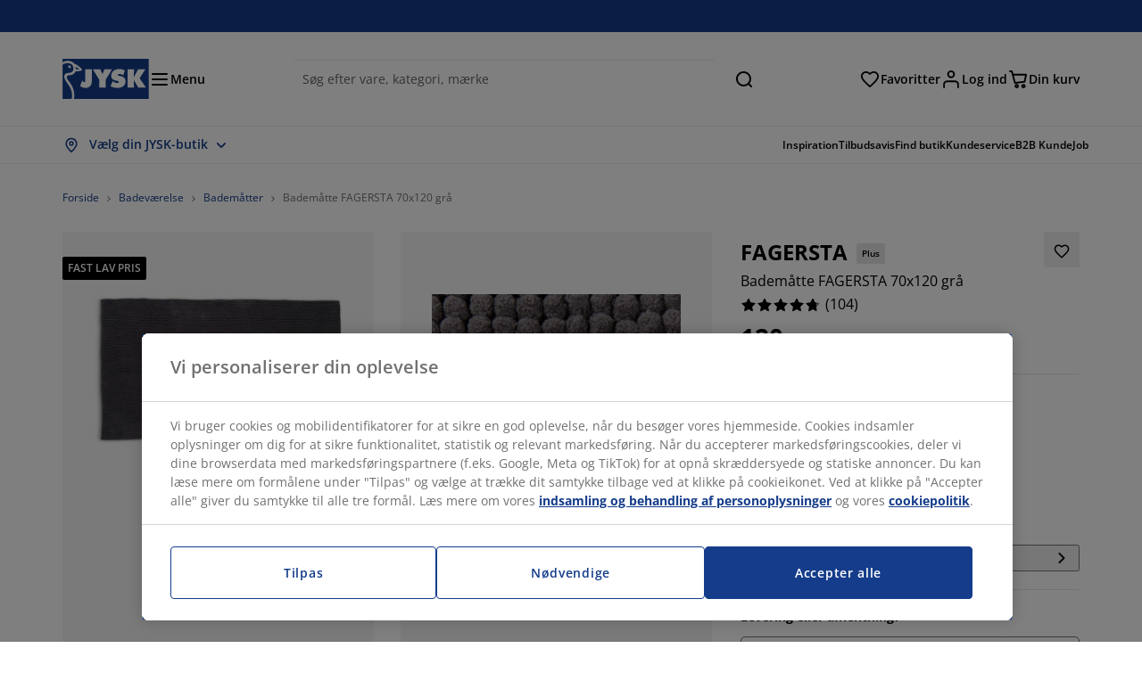

--- FILE ---
content_type: text/html; charset=UTF-8
request_url: https://jysk.dk/badevaerelse/badematter/bademaatte-fagersta-70x120-graa
body_size: 68748
content:

<!doctype html>
<html lang='da-DK' dir='ltr'  >
  <head profile="http://www.w3.org/1999/xhtml/vocab">
    <meta charset="utf-8">
    <title>Bademåtte FAGERSTA 70x120 grå | JYSK</title>
      <link rel="preconnect" href="//cdn-eu.dynamicyield.com" />
  <link rel="preconnect" href="//st-eu.dynamicyield.com" />
  <link rel="preconnect" href="//rcom-eu.dynamicyield.com" />
  <link rel="dns-prefetch" href="//cdn-eu.dynamicyield.com" />
  <link rel="dns-prefetch" href="//st-eu.dynamicyield.com" />
  <link rel="dns-prefetch" href="//rcom-eu.dynamicyield.com" />
        
        <script type="text/javascript">
      function getCookie(name) {
        var re = new RegExp(name + "=([^;]+)");
        var value = re.exec(document.cookie);
        return (value != null) ? decodeURI(value[1]) : null;
      }
    </script>

              <script type="text/javascript">
        window.DY = window.DY || {};
                  window.DY.recommendationContext = JSON.parse('{"type":"PRODUCT","lng":"da_DK","data":["2520642"]}');
        
                function handle1stPartyCookie(consent) {
          const valueDyid = getCookie('_dyid');
          const valueDyidServer = getCookie('_dyid_server');
          if (consent) {
            if (valueDyid && valueDyidServer === null) {
              const xhr = new XMLHttpRequest();
              xhr.open("POST", "/dy/first-party", true);
              xhr.setRequestHeader("Content-Type", "text/plain");
              xhr.send(valueDyid);
            }
          }
        }
        
        function updateConsentAcceptedStatus(newConsentStatus) {
                    window.DY.userActiveConsent = {accepted: typeof newConsentStatus === "undefined" ? false : newConsentStatus};
          DYO.ActiveConsent.updateConsentAcceptedStatus(newConsentStatus);
          window.localStorage.setItem("userActiveConsent", typeof newConsentStatus !== "undefined" ? newConsentStatus.toString() : "false");
          handle1stPartyCookie(window.DY.userActiveConsent.accepted);
        }

                        const userActiveConsent = window.localStorage.getItem("userActiveConsent");
        window.DY.userActiveConsent = { accepted: userActiveConsent !== null ? userActiveConsent === "true" : false };

                                    window.addEventListener("OneTrustGroupsUpdated", event => {
            const newConsentStatus = event.detail.includes("C0004");
            updateConsentAcceptedStatus(newConsentStatus);
          });
                      </script>
      <script type="text/javascript" src="//cdn-eu.dynamicyield.com/api/9881157/api_dynamic.js"></script>
      <script type="text/javascript" src="//cdn-eu.dynamicyield.com/api/9881157/api_static.js"></script>
    
    <link rel="preload" as="font" href="/themes/custom/jysk_bootstrap/fonts/open_sans/open-sans-v40-cyrillic_cyrillic-ext_greek_greek-ext_latin_latin-ext-600.woff2" type="font/woff2" crossorigin>
<link rel="preload" as="font" href="/themes/custom/jysk_bootstrap/fonts/open_sans/open-sans-v40-cyrillic_cyrillic-ext_greek_greek-ext_latin_latin-ext-700.woff2" type="font/woff2" crossorigin>
<link rel="preload" as="font" href="/themes/custom/jysk_bootstrap/fonts/open_sans/open-sans-v40-cyrillic_cyrillic-ext_greek_greek-ext_latin_latin-ext-regular.woff2" type="font/woff2" crossorigin>


          <meta name='format-detection' content='telephone=no'>
                <meta charset="utf-8" />
<noscript><style>form.antibot * :not(.antibot-message) { display: none !important; }</style>
</noscript><script type="text/javascript" src="https://cdn.cookielaw.org/scripttemplates/otSDKStub.js" data-domain-script="019512fa-114b-7be7-a7fb-b16366449561" data-language="da-DK" charset="UTF-8"></script>
<style>/* @see https://github.com/aFarkas/lazysizes#broken-image-symbol */.js img.image-lazyload:not([src]) { visibility: hidden; }/* @see https://github.com/aFarkas/lazysizes#automatically-setting-the-sizes-attribute */.js img.lazyloaded[data-sizes=auto] { display: block; width: 100%; }</style>
<link rel="canonical" href="https://jysk.dk/badevaerelse/badematter/bademaatte-fagersta-70x120-graa" />
<link rel="shortlink" href="https://jysk.dk/node/329138" />
<meta name="thumbnail" content="https://cdn2.jysk.com/getimage/wd3.medium/270535" />
<meta name="Generator" content="Drupal 10 (https://www.drupal.org)" />
<meta name="MobileOptimized" content="width" />
<meta name="HandheldFriendly" content="true" />
<meta name="viewport" content="width=device-width, initial-scale=1.0" />
<meta name="msapplication-TileColor" content="#da532c" />
<meta name="msapplication-config" content="/themes/custom/jysk_bootstrap/favicon/browserconfig.xml" />
<meta name="theme-color" content="#243a86" />
<meta property="og:image" content="https://cdn2.jysk.com/getimage/wd3.large/270535" />
<link rel="icon" href="/themes/custom/jysk_bootstrap/favicon.ico" type="image/vnd.microsoft.icon" />
<link rel="apple-touch-icon" href="/themes/custom/jysk_bootstrap/favicon/apple-touch-icon_152x152.png" type="image/png" sizes="152x152" />
<link rel="mstile-150x150" href="/themes/custom/jysk_bootstrap/favicon/mstile-150x150.png" type="image/png" sizes="" />
<link rel="favicon-16x16" href="/themes/custom/jysk_bootstrap/favicon/favicon-16x16.png" type="image/png" sizes="" />
<link rel="favicon-32x32" href="/themes/custom/jysk_bootstrap/favicon/favicon-32x32.png" type="image/png" sizes="" />
<link rel="icon" href="/themes/custom/jysk_bootstrap/favicon/icon_128x128.png" type="image/png" sizes="128x128" />
<link rel="android-chrome-512x512" href="/themes/custom/jysk_bootstrap/favicon/android-chrome-512x512.png" type="image/png" sizes="" />
<link rel="android-chrome-192x192" href="/themes/custom/jysk_bootstrap/favicon/android-chrome-192x192.png" type="image/png" sizes="" />
<link rel="apple-touch-icon" href="/themes/custom/jysk_bootstrap/favicon/apple-touch-icon_167x167.png" type="image/png" sizes="167x167" />
<link rel="apple-touch-icon" href="/themes/custom/jysk_bootstrap/favicon/apple-touch-icon.png" type="image/png" sizes="" />
<link rel="apple-touch-icon" href="/themes/custom/jysk_bootstrap/favicon/apple-touch-icon_180x180.png" type="image/png" sizes="180x180" />
<link rel="icon" href="/themes/custom/jysk_bootstrap/favicon/icon_192x192.png" type="image/png" sizes="192x192" />
<link rel="manifest" crossorigin="use-credentials" href="/themes/custom/jysk_bootstrap/favicon/site.webmanifest" />
<link rel="mask-icon" href="/themes/custom/jysk_bootstrap/favicon/safari-pinned-tab.svg" color="#143c8a" />
<link rel="preconnect" href="https://cdnjs.cloudflare.com" crossorigin />
<link rel="preload" as="image" href="https://cdn2.jysk.com/getimage/wd3.medium/270535" />
<link rel="preconnect" href="//cdn1.jysk.com" crossorigin />

    <link rel="stylesheet" media="all" href="/sites/jysk.dk/files/css/css_LClSoio-AQhI7tpTBiFlJBxWy2vLvAwcU9ErEKjt-AU.css?delta=0&amp;language=da&amp;theme=jysk_bootstrap&amp;include=[base64]" />
<link rel="stylesheet" media="all" href="/sites/jysk.dk/files/css/css_M97Ng6ORuYNgfLtt7wvqtvNTsEV8cX6N1QbxY2MO_So.css?delta=1&amp;language=da&amp;theme=jysk_bootstrap&amp;include=[base64]" />

    <script> var dataLayer = window.dataLayer || []; </script>

          <!-- Google Tag Manager -->
      <script >(function(w,d,s,l,i){w[l]=w[l]||[];w[l].push({'gtm.start':
            new Date().getTime(),event:'gtm.js'});var f=d.getElementsByTagName(s)[0],
          j=d.createElement(s),dl=l!='dataLayer'?'&l='+l:'';j.async=true;j.src=
          'https://www.googletagmanager.com/gtm.js?id='+i+dl;f.parentNode.insertBefore(j,f);
        })(window,document,'script','dataLayer','GTM-KM45937F');
      </script>
      <!-- End Google Tag Manager -->
        <script type="application/json" data-drupal-selector="drupal-settings-json">{"path":{"baseUrl":"\/","pathPrefix":"","currentPath":"node\/329138","currentPathIsAdmin":false,"isFront":false,"currentLanguage":"da"},"pluralDelimiter":"\u0003","suppressDeprecationErrors":true,"ajaxPageState":{"libraries":"[base64]","theme":"jysk_bootstrap","theme_token":null},"ajaxTrustedUrl":[],"jysk_react":{"checkout":{"online_sales":1,"click_collect":1,"giftcard_redeem":true,"coupon_redeem":false,"drop_shipment":1,"store_stock":1,"district_selection":null,"show_direct_store_phone_number":null,"b2b":true,"stores_atp_url":"\/websapapi\/shops\/atp\/","stores_atp_url_v2":"\/websapapi\/api\/v2\/atp\/stores\/","stores_with_stock_url":"\/websapapi\/api\/v2\/atp\/onlineWithStoreStatus\/","articles_per_store":"\/websapapi\/shops\/atp\/bundle\/","currency":"DKK","currency_iso":null,"showRecycling":false,"dynamic_dc":null},"customer":{"base_url":"https:\/\/jysk.dk\/","wishlist":1},"newsletter":{"terms_url":"\/vilkaar-og-betingelser#9","policy_terms_url":"\/vilkaar-og-betingelser#8"},"domain":{"catalog":"PC_COM_DK","domainCode":"dk","country_code":"DK","sales_org":1001,"show_stock_status":1,"phoneNumber":"+45 70808190","phoneNumberUrl":"+4570808190","siteName":"Danmark"},"site_configuration":{"show_coupon_codes":false,"price_unit_format":""},"solrUrl":"https:\/\/jysk.dk\/products\/json\/main_dk\/","img_prefix":"\/\/cdn1.jysk.com\/","wss_b2b_enabled":true,"isB2BNewsletterEnabled":true,"wss_b2b_show_header_icon":false,"domain_code":"dk","backend_environment_type":"om","novaPoshtaKey":"","postCoderKey":"","ask_zipcode":0,"enable_product_review":true,"online_atp_url":"\/websapapi\/online\/atp","recaptcha_site_key":"6LfawnUUAAAAANXcpn1PDiNdS7waG3kT7RSs_Fpb","adjust_buttons":0,"rating_enabled":true,"language_2_letter_code":"da","elastic_search_url":"\/service\/search","is_new_checkout_flow":1,"general_notice_bar":"","wss_zip_validation_bypass":0,"faq_allowed_file_extensions":["png","jpg","jpeg","gif","pdf","doc","docx","heic"],"black_friday_theme_enabled":false,"dy_account_id":"9881157"},"jyskSvgIconsPath":"\/themes\/custom\/jysk_bootstrap\/images\/gfx\/icons\/icons.svg#","jysk":{"sliderTime":3000,"lazyload":{"threshold":400,"effect":"fadeIn","placeholder":"\/themes\/custom\/jysk_bootstrap\/images\/bg-lazy-loading.png"},"sales_org":1001,"language":"da","catalogs":{"da":"PC_COM_DK"}},"wordBreakDelimiter":"\u0026shy;","jysk_product":{"product_delivery_price_terms":"5","product_status":"11","show_on_display_label":false},"jysk_store":{"nearest_stores_amount":3,"country":"DK","region":"Denmark"},"lazy":{"lazysizes":{"lazyClass":"image-lazyload","loadedClass":"lazyloaded","loadingClass":"lazyloading","preloadClass":"lazypreload","errorClass":"lazyerror","autosizesClass":"lazyautosizes","srcAttr":"data-src","srcsetAttr":"data-srcset","sizesAttr":"data-sizes","minSize":40,"customMedia":[],"init":true,"expFactor":1.5,"hFac":0.80000000000000004,"loadMode":2,"loadHidden":true,"ricTimeout":0,"throttleDelay":125,"plugins":[]},"placeholderSrc":"","preferNative":true,"minified":true,"libraryPath":"\/libraries\/lazysizes"},"webform":{"dialog":{"options":{"narrow":{"title":"Narrow","width":600},"normal":{"title":"Normal","width":800},"wide":{"title":"Wide","width":1000}},"entity_type":"node","entity_id":"329138"}},"ckeditorAccordion":{"accordionStyle":{"collapseAll":1,"keepRowsOpen":null,"animateAccordionOpenAndClose":1,"openTabsWithHash":1,"allowHtmlInTitles":0}},"bootstrap":{"forms_has_error_value_toggle":1,"popover_enabled":1,"popover_animation":1,"popover_auto_close":1,"popover_container":"body","popover_content":"","popover_delay":"0","popover_html":0,"popover_placement":"right","popover_selector":"","popover_title":"","popover_trigger":"click","tooltip_enabled":1,"tooltip_animation":1,"tooltip_container":"body","tooltip_delay":"0","tooltip_html":0,"tooltip_placement":"auto left","tooltip_selector":"","tooltip_trigger":"hover"},"jysk_recommendation":{"blocks":{"836120c8b23926dc823d":{"id":"customer_recently_viewed_products","label":"","label_display":"visible","provider":"jysk_recommendation","title":"Senest sete varer","count_items":16,"style":"carousel","items":4,"view_mode":"teaser_recently_viewed","block_id":"836120c8b23926dc823d"}},"product":{"article":"2520642","receiptText":"Badem\u00e5tte FAGERSTA 70x120 gr\u00e5","priceAmount":"120","cats":"97#Badev\u00e6relse;674#Badem\u00e5tter;#;#"}},"wss_payment":{"ask_zipcode":false},"jsk":{"language":"da"},"environment":"prod","jysk_google_translate":{"serviceEndpoint":"\/services\/google_translate"},"b2b_top_menu":[{"title":"JYSK B2B","path":"https:\/\/jysk.dk\/jysk-B2B"},{"title":"Se B2B-katalog","path":"\/seB2B-katalog"},{"title":"Opdater kundeinformationer","path":"https:\/\/jysk.dk\/b2b\/profile\/update"},{"title":"Kontakt os","path":"\/jysk-B2B\/kontakt"}],"wss_payment_labels":{"Products":{"selector":".product-details-page","products":""}},"productStatus":{"new":"01","newOnline":"02","active":"11","activeAlloc":"12","discontinued":"21","tmpOrderBlock":"31","reservedForSales":"32","procuredArticles":"41","onlineOnly":"42","dropShipment":"51","markedForDeletion":"81","notInSboss":"91"},"jyskChat":{"enabled":1,"account_id":"001w000001CNH8UAAX","account_name":"DK Customers","deployment_id":"572w0000000L0zB","id":"573w0000000L1P8","language":"","organization_id":"00Dw0000000l1Kc","deployment_url":"https:\/\/jysk.my.salesforce.com\/embeddedservice\/5.0\/esw.min.js","chat_url":"https:\/\/d.la1-c2-frf.salesforceliveagent.com\/chat","salesforce_url":"https:\/\/jysk.my.salesforce.com","content_url":"https:\/\/c.la1-c2-frf.salesforceliveagent.com\/content","endpoint_url":"https:\/\/jysk.my.salesforce-sites.com\/chat","snap_in_name":"Jysk_Snap_ins","esw_live_agent_dev_name":"EmbeddedServiceLiveAgent_Parent04I1r000000CaZGEA0_16b76326b6b","checkConsent":true},"dataLayerPageType":["productDetailPage"],"dataLayer":"{\u0022productDetailPage\u0022:{\u0022name\u0022:\u0022productDetailPage\u0022,\u0022data\u0022:{\u0022pageType\u0022:\u0022productDetailPage\u0022,\u0022loggedIn\u0022:\u0022%js dataLayerLoggedIn() js%\u0022,\u0022userId\u0022:\u0022%js dataLayerUserId() js%\u0022,\u0022country\u0022:\u0022Denmark\u0022,\u0022language\u0022:\u0022da\u0022,\u0022ecommerce\u0022:{\u0022currencyCode\u0022:\u0022DKK\u0022,\u0022detail\u0022:{\u0022actionField\u0022:{\u0022list\u0022:\u0022@page_referer_0\u0022},\u0022products\u0022:[{\u0022name\u0022:\u0022Badem\u00e5tte FAGERSTA 70x120 gr\u00e5\u0022,\u0022id\u0022:\u00222520642\u0022,\u0022price\u0022:\u0022120\u0022,\u0022priceEuro\u0022:\u002216.06\u0022,\u0022brand\u0022:\u0022JYSK\u0022,\u0022category\u0022:\u0022Badev\u00e6relse\/Badem\u00e5tter\u0022,\u0022quality\u0022:\u0022\u0022,\u0022dimension7\u0022:\u0022\u0022}]}}},\u0022reset\u0022:0,\u0022events\u0022:[\u0022page-referer\u0022,\u0022productDetailPage\u0022]},\u0022productLazyLoadCarousel\u0022:{\u0022name\u0022:\u0022productLazyLoadCarousel\u0022,\u0022data\u0022:{\u0022event\u0022:\u0022ecommerceevent\u0022,\u0022eventCategory\u0022:\u0022ecommerce\u0022,\u0022eventAction\u0022:\u0022@carousel_name\u0022,\u0022eventLabel\u0022:\u0022ProductRecommendation\u0022,\u0022ecommerce\u0022:{\u0022currencyCode\u0022:\u0022DKK\u0022,\u0022impressions\u0022:\u0022@carousel_impressions\u0022}},\u0022reset\u0022:0,\u0022events\u0022:[\u0022product-lazy-load-carousel\u0022]},\u0022productCarousel\u0022:{\u0022name\u0022:\u0022productCarousel\u0022,\u0022data\u0022:{\u0022event\u0022:\u0022ecommerceevent\u0022,\u0022eventCategory\u0022:\u0022ecommerce\u0022,\u0022eventAction\u0022:\u0022@carousel_name\u0022,\u0022eventLabel\u0022:\u0022ProductRecommendation\u0022,\u0022ecommerce\u0022:{\u0022currencyCode\u0022:\u0022DKK\u0022,\u0022impressions\u0022:\u0022@carousel_impressions\u0022}},\u0022reset\u0022:0,\u0022events\u0022:[\u0022product-carousel\u0022,\u0022productDetailPage\u0022]},\u0022productVariants\u0022:{\u0022name\u0022:\u0022productVariants\u0022,\u0022data\u0022:{\u0022event\u0022:\u0022selectVariant\u0022,\u0022eventCategory\u0022:\u0022ecommerce\u0022,\u0022eventLabel\u0022:\u0022ProductVariants\u0022,\u0022attributeType\u0022:\u0022@attributeType\u0022,\u0022attributeValue\u0022:\u0022@attributeValue\u0022},\u0022reset\u0022:0,\u0022events\u0022:[\u0022selectVariant\u0022]},\u0022UpsellingSidebar\u0022:{\u0022name\u0022:\u0022UpsellingSidebar\u0022,\u0022data\u0022:{\u0022event\u0022:\u0022ecommerceevent\u0022,\u0022eventCategory\u0022:\u0022ecommerce\u0022,\u0022eventAction\u0022:\u0022@eventAction\u0022,\u0022eventLabel\u0022:\u0022ProductRecommendation\u0022,\u0022recommendationCategory\u0022:\u0022@recommendationCategory\u0022,\u0022ecommerce\u0022:{\u0022currencyCode\u0022:\u0022DKK\u0022,\u0022impressions\u0022:\u0022@product_teasers\u0022}},\u0022reset\u0022:0,\u0022events\u0022:[\u0022UpsellingSidebar\u0022]},\u0022emptySearchPage\u0022:{\u0022name\u0022:\u0022emptySearchPage\u0022,\u0022data\u0022:{\u0022pageType\u0022:\u0022nullSearchPage\u0022,\u0022loggedIn\u0022:\u0022%js dataLayerLoggedIn() js%\u0022,\u0022userId\u0022:\u0022%js dataLayerUserId() js%\u0022,\u0022country\u0022:\u0022Denmark\u0022,\u0022language\u0022:\u0022da\u0022},\u0022reset\u0022:0,\u0022events\u0022:[\u0022search-page-no-results\u0022]},\u0022giftcard-add\u0022:{\u0022name\u0022:\u0022giftcard-add\u0022,\u0022data\u0022:{\u0022event\u0022:\u0022ecommerceevent\u0022,\u0022eventCategory\u0022:\u0022ecommerce\u0022,\u0022eventAction\u0022:\u0022product add to cart\u0022,\u0022ecommerce\u0022:{\u0022currencyCode\u0022:\u0022DKK\u0022,\u0022add\u0022:{\u0022products\u0022:\u0022@giftcard_object\u0022}}},\u0022reset\u0022:0,\u0022events\u0022:[\u0022giftcard-add\u0022]},\u0022giftcard-remove\u0022:{\u0022name\u0022:\u0022giftcard-remove\u0022,\u0022data\u0022:{\u0022event\u0022:\u0022ecommerceevent\u0022,\u0022eventCategory\u0022:\u0022ecommerce\u0022,\u0022eventAction\u0022:\u0022product remove from cart\u0022,\u0022ecommerce\u0022:{\u0022currencyCode\u0022:\u0022DKK\u0022,\u0022remove\u0022:{\u0022products\u0022:\u0022@giftcard_object\u0022}}},\u0022reset\u0022:0,\u0022events\u0022:[\u0022giftcard-remove\u0022]},\u0022cancelPageCC\u0022:{\u0022name\u0022:\u0022cancelPageCC\u0022,\u0022data\u0022:{\u0022pageType\u0022:\u0022@pageName\u0022,\u0022loggedIn\u0022:\u0022%js dataLayerLoggedIn() js%\u0022,\u0022userId\u0022:\u0022%js dataLayerUserId() js%\u0022,\u0022country\u0022:\u0022Denmark\u0022,\u0022language\u0022:\u0022da\u0022},\u0022reset\u0022:0,\u0022events\u0022:[\u0022cancelPageCC\u0022]},\u0022add-to-cart\u0022:{\u0022name\u0022:\u0022add-to-cart\u0022,\u0022data\u0022:{\u0022event\u0022:\u0022ecommerceevent\u0022,\u0022eventCategory\u0022:\u0022ecommerce\u0022,\u0022eventAction\u0022:\u0022product add to cart\u0022,\u0022ecommerce\u0022:{\u0022currencyCode\u0022:\u0022DKK\u0022,\u0022add\u0022:\u0022@product_quantity_update\u0022}},\u0022reset\u0022:0,\u0022events\u0022:[\u0022add-to-cart\u0022]},\u0022remove-from-cart\u0022:{\u0022name\u0022:\u0022remove-from-cart\u0022,\u0022data\u0022:{\u0022event\u0022:\u0022ecommerceevent\u0022,\u0022eventCategory\u0022:\u0022ecommerce\u0022,\u0022eventAction\u0022:\u0022product remove from cart\u0022,\u0022ecommerce\u0022:{\u0022currencyCode\u0022:\u0022DKK\u0022,\u0022remove\u0022:\u0022@product_quantity_update\u0022}},\u0022reset\u0022:0,\u0022events\u0022:[\u0022remove-from-cart\u0022]},\u0022sync-cart\u0022:{\u0022name\u0022:\u0022sync-cart\u0022,\u0022data\u0022:{\u0022event\u0022:\u0022sync_cart\u0022,\u0022ecommerce\u0022:{\u0022currency\u0022:\u0022DKK\u0022,\u0022value\u0022:\u0022@price\u0022,\u0022items\u0022:\u0022@articles\u0022,\u0022continuous_basket_id\u0022:\u0022@continuous_basket_id\u0022}},\u0022reset\u0022:0,\u0022events\u0022:[\u0022sync-cart\u0022]},\u0022product-teaser-click\u0022:{\u0022name\u0022:\u0022product-teaser-click\u0022,\u0022data\u0022:{\u0022event\u0022:\u0022ecommerceevent\u0022,\u0022eventCategory\u0022:\u0022ecommerce\u0022,\u0022eventAction\u0022:\u0022product click\u0022,\u0022ecommerce\u0022:{\u0022currencyCode\u0022:\u0022DKK\u0022,\u0022click\u0022:\u0022@product_teaser_click\u0022}},\u0022reset\u0022:0,\u0022events\u0022:[\u0022product-teaser-click\u0022]},\u0022filter-reset\u0022:{\u0022name\u0022:\u0022filter-reset\u0022,\u0022data\u0022:{\u0022event\u0022:\u0022event\u0022,\u0022eventCategory\u0022:\u0022filter\u0022,\u0022eventAction\u0022:\u0022reset\u0022},\u0022reset\u0022:0,\u0022events\u0022:[\u0022filter-reset\u0022]},\u0022filters-sort-default\u0022:{\u0022name\u0022:\u0022filters-sort-default\u0022,\u0022data\u0022:{\u0022event\u0022:\u0022event\u0022,\u0022eventCategory\u0022:\u0022sorting\u0022,\u0022eventAction\u0022:\u0022default\u0022,\u0022eventLabel\u0022:\u0022@filters_sort_default\u0022},\u0022reset\u0022:1,\u0022events\u0022:[\u0022product-teasers\u0022,\u0022filters-sort-default\u0022]},\u0022filters-sort-change\u0022:{\u0022name\u0022:\u0022filters-sort-change\u0022,\u0022data\u0022:{\u0022event\u0022:\u0022event\u0022,\u0022eventCategory\u0022:\u0022sorting\u0022,\u0022eventAction\u0022:\u0022changed\u0022,\u0022eventLabel\u0022:\u0022@filters_sort_change\u0022},\u0022reset\u0022:0,\u0022events\u0022:[\u0022filters-sort-change\u0022]},\u0022filters-change\u0022:{\u0022name\u0022:\u0022filters-change\u0022,\u0022data\u0022:{\u0022event\u0022:\u0022event\u0022,\u0022eventCategory\u0022:\u0022filter\u0022,\u0022eventAction\u0022:\u0022@filters_change_action\u0022,\u0022eventLabel\u0022:\u0022@filters_change_label\u0022,\u0022filterValue\u0022:\u0022@filters_change_value\u0022},\u0022reset\u0022:0,\u0022events\u0022:[\u0022filters-change\u0022]},\u0022edlpPage\u0022:{\u0022name\u0022:\u0022edlpPage\u0022,\u0022data\u0022:{\u0022pageType\u0022:\u0022productDetailPage\u0022,\u0022loggedIn\u0022:\u0022%js dataLayerLoggedIn() js%\u0022,\u0022userId\u0022:\u0022%js dataLayerUserId() js%\u0022,\u0022country\u0022:\u0022Denmark\u0022,\u0022language\u0022:\u0022da\u0022,\u0022ecommerce\u0022:{\u0022currencyCode\u0022:\u0022DKK\u0022,\u0022impressions\u0022:\u0022@product_teasers\u0022}},\u0022reset\u0022:0,\u0022events\u0022:[\u0022product-teasers\u0022,\u0022edlpPage\u0022]},\u0022campaignsPage\u0022:{\u0022name\u0022:\u0022campaignsPage\u0022,\u0022data\u0022:{\u0022pageType\u0022:\u0022productDetailPage\u0022,\u0022loggedIn\u0022:\u0022%js dataLayerLoggedIn() js%\u0022,\u0022userId\u0022:\u0022%js dataLayerUserId() js%\u0022,\u0022country\u0022:\u0022Denmark\u0022,\u0022language\u0022:\u0022da\u0022,\u0022ecommerce\u0022:{\u0022currencyCode\u0022:\u0022DKK\u0022,\u0022impressions\u0022:\u0022@product_teasers\u0022}},\u0022reset\u0022:0,\u0022events\u0022:[\u0022product-teasers\u0022,\u0022campaignsPage\u0022]},\u0022outletPage\u0022:{\u0022name\u0022:\u0022outletPage\u0022,\u0022data\u0022:{\u0022pageType\u0022:\u0022productDetailPage\u0022,\u0022loggedIn\u0022:\u0022%js dataLayerLoggedIn() js%\u0022,\u0022userId\u0022:\u0022%js dataLayerUserId() js%\u0022,\u0022country\u0022:\u0022Denmark\u0022,\u0022language\u0022:\u0022da\u0022,\u0022ecommerce\u0022:{\u0022currencyCode\u0022:\u0022DKK\u0022,\u0022impressions\u0022:\u0022@product_teasers\u0022}},\u0022reset\u0022:0,\u0022events\u0022:[\u0022product-teasers\u0022,\u0022outletPage\u0022]},\u0022blogPageMain\u0022:{\u0022name\u0022:\u0022blogPageMain\u0022,\u0022data\u0022:{\u0022pageType\u0022:\u0022blogPage\u0022,\u0022loggedIn\u0022:\u0022%js dataLayerLoggedIn() js%\u0022,\u0022userId\u0022:\u0022%js dataLayerUserId() js%\u0022,\u0022country\u0022:\u0022Denmark\u0022,\u0022language\u0022:\u0022da\u0022},\u0022reset\u0022:0,\u0022events\u0022:[\u0022blogPageMain\u0022]},\u0022virtualPageView\u0022:{\u0022name\u0022:\u0022virtualPageView\u0022,\u0022data\u0022:{\u0022event\u0022:\u0022virtualPageView\u0022,\u0022virtualPagePath\u0022:\u0022@virtual_page_path\u0022,\u0022virtualPageTitle\u0022:\u0022@virtual_page_title\u0022,\u0022virtualPageType\u0022:\u0022@virtual_page_type\u0022},\u0022reset\u0022:0,\u0022events\u0022:[\u0022virtualPageView\u0022]},\u0022guidePageMain\u0022:{\u0022name\u0022:\u0022guidePageMain\u0022,\u0022data\u0022:{\u0022pageType\u0022:\u0022guidePage\u0022,\u0022loggedIn\u0022:\u0022%js dataLayerLoggedIn() js%\u0022,\u0022userId\u0022:\u0022%js dataLayerUserId() js%\u0022,\u0022country\u0022:\u0022Denmark\u0022,\u0022language\u0022:\u0022da\u0022},\u0022reset\u0022:0,\u0022events\u0022:[\u0022guidePageMain\u0022]},\u0022guidePageTerm\u0022:{\u0022name\u0022:\u0022guidePageTerm\u0022,\u0022data\u0022:{\u0022pageType\u0022:\u0022guidePage\u0022,\u0022loggedIn\u0022:\u0022%js dataLayerLoggedIn() js%\u0022,\u0022userId\u0022:\u0022%js dataLayerUserId() js%\u0022,\u0022country\u0022:\u0022Denmark\u0022,\u0022language\u0022:\u0022da\u0022},\u0022reset\u0022:0,\u0022events\u0022:[\u0022guidePageTerm\u0022]},\u0022guidePageNode\u0022:{\u0022name\u0022:\u0022guidePageNode\u0022,\u0022data\u0022:{\u0022pageType\u0022:\u0022guidePage\u0022,\u0022loggedIn\u0022:\u0022%js dataLayerLoggedIn() js%\u0022,\u0022userId\u0022:\u0022%js dataLayerUserId() js%\u0022,\u0022country\u0022:\u0022Denmark\u0022,\u0022language\u0022:\u0022da\u0022},\u0022reset\u0022:0,\u0022events\u0022:[\u0022guidePageNode\u0022]},\u0022productFamilyPage\u0022:{\u0022name\u0022:\u0022productFamilyPage\u0022,\u0022data\u0022:{\u0022pageType\u0022:\u0022productFamilyPage\u0022,\u0022loggedIn\u0022:\u0022%js dataLayerLoggedIn() js%\u0022,\u0022userId\u0022:\u0022%js dataLayerUserId() js%\u0022,\u0022country\u0022:\u0022Denmark\u0022,\u0022language\u0022:\u0022da\u0022,\u0022ecommerce\u0022:{\u0022currencyCode\u0022:\u0022DKK\u0022,\u0022impressions\u0022:\u0022@product_teasers\u0022}},\u0022reset\u0022:0,\u0022events\u0022:[\u0022product-teasers\u0022,\u0022productFamilyPage\u0022]},\u0022defaultPageReact\u0022:{\u0022name\u0022:\u0022defaultPageReact\u0022,\u0022data\u0022:{\u0022pageType\u0022:\u0022defaultPage\u0022,\u0022loggedIn\u0022:\u0022%js dataLayerLoggedIn() js%\u0022,\u0022userId\u0022:\u0022%js dataLayerUserId() js%\u0022,\u0022country\u0022:\u0022Denmark\u0022,\u0022language\u0022:\u0022da\u0022},\u0022reset\u0022:0,\u0022events\u0022:[\u0022customer-page\u0022]},\u0022customerLoginEvent\u0022:{\u0022name\u0022:\u0022customerLoginEvent\u0022,\u0022data\u0022:{\u0022pageType\u0022:\u0022defaultPage\u0022,\u0022loggedIn\u0022:\u0022%js dataLayerLoggedIn() js%\u0022,\u0022userId\u0022:\u0022@userUuid\u0022,\u0022email\u0022:\u0022@email\u0022,\u0022country\u0022:\u0022Denmark\u0022,\u0022language\u0022:\u0022da\u0022},\u0022reset\u0022:0,\u0022events\u0022:[\u0022customer-login-event\u0022]},\u0022drupalPageLogout\u0022:{\u0022name\u0022:\u0022drupalPageLogout\u0022,\u0022data\u0022:{\u0022pageType\u0022:\u0022productDetailPage\u0022,\u0022loggedIn\u0022:\u0022false\u0022,\u0022userId\u0022:\u0022anonymous\u0022,\u0022country\u0022:\u0022Denmark\u0022,\u0022language\u0022:\u0022da\u0022},\u0022reset\u0022:0,\u0022events\u0022:[\u0022drupal-page-logout\u0022]},\u0022customerAutoLogout\u0022:{\u0022name\u0022:\u0022customerAutoLogout\u0022,\u0022data\u0022:{\u0022pageType\u0022:\u0022defaultPage\u0022,\u0022loggedIn\u0022:\u0022false\u0022,\u0022userId\u0022:\u0022anonymous\u0022,\u0022country\u0022:\u0022Denmark\u0022,\u0022language\u0022:\u0022da\u0022},\u0022reset\u0022:0,\u0022events\u0022:[\u0022CUSTOMER_AUTO_LOGOUT\u0022]},\u0022addToWishlist\u0022:{\u0022name\u0022:\u0022addToWishlist\u0022,\u0022data\u0022:{\u0022event\u0022:\u0022add_to_wishlist\u0022,\u0022ecommerce\u0022:{\u0022currency\u0022:\u0022DKK\u0022,\u0022value\u0022:\u0022@add_to_wishlist_price\u0022,\u0022items\u0022:[\u0022@add_to_wishlist_items\u0022]}},\u0022reset\u0022:0,\u0022events\u0022:[\u0022add-to-wishlist\u0022]},\u0022wishlistRemove\u0022:{\u0022name\u0022:\u0022wishlistRemove\u0022,\u0022data\u0022:{\u0022event\u0022:\u0022event\u0022,\u0022eventCategory\u0022:\u0022wishlist\u0022,\u0022eventAction\u0022:\u0022remove product\u0022,\u0022eventLabel\u0022:\u0022@wssID | @name\u0022,\u0022eventValue\u0022:\u0022%js @price !== \u00270.01\u0027 ? @price : \u0027\u0027 js%\u0022,\u0022brand\u0022:\u0022@brand\u0022,\u0022category\u0022:\u0022@category\u0022},\u0022reset\u0022:0,\u0022events\u0022:[\u0022@jysk-wishlist\\\/WISHLIST_DELETE\u0022]},\u0022wishListPage\u0022:{\u0022name\u0022:\u0022wishListPage\u0022,\u0022data\u0022:{\u0022pageType\u0022:\u0022wishListPage\u0022,\u0022loggedIn\u0022:\u0022true\u0022,\u0022userId\u0022:\u0022%js dataLayerUserId() js%\u0022,\u0022country\u0022:\u0022Denmark\u0022,\u0022language\u0022:\u0022da\u0022,\u0022ecommerce\u0022:{\u0022currencyCode\u0022:\u0022DKK\u0022,\u0022impressions\u0022:\u0022%js tokens_values.map(function(v, i) { return {name: v.title, id: v.articleId, price: v.price, list: \u0027wishListPage\u0027, position: i+1}; }) js%\u0022}},\u0022reset\u0022:0,\u0022events\u0022:[\u0022wishlist-page\u0022]},\u0022NCFcheckoutPage1\u0022:{\u0022name\u0022:\u0022NCFcheckoutPage1\u0022,\u0022data\u0022:{\u0022pageType\u0022:\u0022checkoutPage1\u0022,\u0022basketType\u0022:\u0022@basketType\u0022,\u0022loggedIn\u0022:\u0022%js dataLayerLoggedIn() js%\u0022,\u0022userId\u0022:\u0022%js dataLayerUserId() js%\u0022,\u0022country\u0022:\u0022Denmark\u0022,\u0022language\u0022:\u0022da\u0022,\u0022event\u0022:\u0022checkoutEvent\u0022,\u0022ecommerce\u0022:{\u0022currencyCode\u0022:\u0022DKK\u0022,\u0022checkout\u0022:{\u0022actionField\u0022:{\u0022step\u0022:1},\u0022products\u0022:\u0022@orderlines_short\u0022}}},\u0022reset\u0022:0,\u0022events\u0022:[\u0022@jysk-checkout\\\/CHECKOUT_BASKET_VIEW\u0022]},\u0022NCFemptyBasket\u0022:{\u0022name\u0022:\u0022NCFemptyBasket\u0022,\u0022data\u0022:{\u0022pageType\u0022:\u0022emptyBasketPage\u0022,\u0022loggedIn\u0022:\u0022%js dataLayerLoggedIn() js%\u0022,\u0022userId\u0022:\u0022%js dataLayerUserId() js%\u0022,\u0022country\u0022:\u0022Denmark\u0022,\u0022language\u0022:\u0022da\u0022},\u0022reset\u0022:0,\u0022events\u0022:[\u0022@jysk-checkout\\\/CHECKOUT_EMPTY_BASKET_VIEW\u0022]},\u0022NCFcheckoutPage2\u0022:{\u0022name\u0022:\u0022NCFcheckoutPage2\u0022,\u0022data\u0022:{\u0022pageType\u0022:\u0022checkoutPage2\u0022,\u0022basketType\u0022:\u0022@basketType\u0022,\u0022loggedIn\u0022:\u0022%js dataLayerLoggedIn() js%\u0022,\u0022userId\u0022:\u0022%js dataLayerUserId() js%\u0022,\u0022country\u0022:\u0022Denmark\u0022,\u0022language\u0022:\u0022da\u0022,\u0022event\u0022:\u0022checkoutEvent\u0022,\u0022ecommerce\u0022:{\u0022currencyCode\u0022:\u0022DKK\u0022,\u0022checkout\u0022:{\u0022actionField\u0022:{\u0022step\u0022:2,\u0022action\u0022:\u0022checkout\u0022},\u0022products\u0022:\u0022@orderlines_short\u0022}}},\u0022reset\u0022:0,\u0022events\u0022:[\u0022@jysk-checkout\\\/CHECKOUT_SELECT_DELIVERY\u0022]},\u0022NCFcheckoutPage3\u0022:{\u0022name\u0022:\u0022NCFcheckoutPage3\u0022,\u0022data\u0022:{\u0022pageType\u0022:\u0022@checkoutPageType\u0022,\u0022basketType\u0022:\u0022@basketType\u0022,\u0022loggedIn\u0022:\u0022%js dataLayerLoggedIn() js%\u0022,\u0022userId\u0022:\u0022%js dataLayerUserId() js%\u0022,\u0022country\u0022:\u0022Denmark\u0022,\u0022language\u0022:\u0022da\u0022,\u0022event\u0022:\u0022checkoutEvent\u0022,\u0022ecommerce\u0022:{\u0022currencyCode\u0022:\u0022DKK\u0022,\u0022checkout\u0022:{\u0022actionField\u0022:{\u0022step\u0022:\u0022@pageCheckoutStep\u0022,\u0022action\u0022:\u0022checkout\u0022},\u0022products\u0022:\u0022@orderlines_short\u0022}}},\u0022reset\u0022:0,\u0022events\u0022:[\u0022@jysk-checkout\\\/CHECKOUT_SAVE_ADDRESS\u0022]},\u0022NCFcheckoutPage4\u0022:{\u0022name\u0022:\u0022NCFcheckoutPage4\u0022,\u0022data\u0022:{\u0022pageType\u0022:\u0022checkoutPage4\u0022,\u0022basketType\u0022:\u0022@basketType\u0022,\u0022loggedIn\u0022:\u0022%js dataLayerLoggedIn() js%\u0022,\u0022userId\u0022:\u0022%js dataLayerUserId() js%\u0022,\u0022country\u0022:\u0022Denmark\u0022,\u0022language\u0022:\u0022da\u0022,\u0022event\u0022:\u0022checkoutEvent\u0022,\u0022ecommerce\u0022:{\u0022currencyCode\u0022:\u0022DKK\u0022,\u0022checkout\u0022:{\u0022actionField\u0022:{\u0022step\u0022:4,\u0022action\u0022:\u0022checkout\u0022},\u0022products\u0022:\u0022@orderlines_short\u0022}}},\u0022reset\u0022:0,\u0022events\u0022:[\u0022@jysk-checkout\\\/CHECKOUT_SAVE_PAYMENT\u0022]},\u0022NCFtransactionPage\u0022:{\u0022name\u0022:\u0022NCFtransactionPage\u0022,\u0022data\u0022:{\u0022pageType\u0022:\u0022transactionPage\u0022,\u0022basketType\u0022:\u0022@basketType\u0022,\u0022loggedIn\u0022:\u0022%js dataLayerLoggedIn() js%\u0022,\u0022userId\u0022:\u0022%js dataLayerUserId() js%\u0022,\u0022country\u0022:\u0022Denmark\u0022,\u0022language\u0022:\u0022da\u0022,\u0022firstName\u0022:\u0022@firstName\u0022,\u0022lastName\u0022:\u0022@lastName\u0022,\u0022email\u0022:\u0022@email\u0022,\u0022phoneNumber\u0022:\u0022@phoneNumber\u0022,\u0022homeAddress\u0022:\u0022@homeAddress\u0022,\u0022event\u0022:\u0022checkoutEvent\u0022,\u0022ecommerce\u0022:{\u0022currencyCode\u0022:\u0022DKK\u0022,\u0022purchase\u0022:{\u0022actionField\u0022:\u0022@transaction_order_values\u0022,\u0022products\u0022:\u0022@orderlines_short\u0022}}},\u0022reset\u0022:0,\u0022events\u0022:[\u0022@jysk-checkout\\\/CHECKOUT_RECEIPT_PAGE\u0022]},\u0022NCFdelivery-action\u0022:{\u0022name\u0022:\u0022NCFdelivery-action\u0022,\u0022data\u0022:{\u0022event\u0022:\u0022ecommerceevent\u0022,\u0022eventCategory\u0022:\u0022ecommerce\u0022,\u0022eventAction\u0022:\u0022checkout option step 1\u0022,\u0022eventLabel\u0022:\u0022@delivery_action\u0022,\u0022ecommerce\u0022:{\u0022checkout_option\u0022:{\u0022actionField\u0022:{\u0022step\u0022:1,\u0022option\u0022:\u0022@delivery_action\u0022}}}},\u0022reset\u0022:0,\u0022events\u0022:[\u0022NCFdeliveryAction\u0022]},\u0022NCFpayment-action\u0022:{\u0022name\u0022:\u0022NCFpayment-action\u0022,\u0022data\u0022:{\u0022event\u0022:\u0022ecommerceevent\u0022,\u0022eventCategory\u0022:\u0022ecommerce\u0022,\u0022eventAction\u0022:\u0022checkout option step 3\u0022,\u0022eventLabel\u0022:\u0022@payment_action\u0022,\u0022ecommerce\u0022:{\u0022checkout_option\u0022:{\u0022actionField\u0022:{\u0022step\u0022:3,\u0022option\u0022:\u0022@payment_action\u0022}}}},\u0022reset\u0022:0,\u0022events\u0022:[\u0022NCFpaymentAction\u0022]},\u0022NCF-add-to-cart\u0022:{\u0022name\u0022:\u0022NCF-add-to-cart\u0022,\u0022data\u0022:{\u0022event\u0022:\u0022ecommerceevent\u0022,\u0022eventCategory\u0022:\u0022ecommerce\u0022,\u0022eventAction\u0022:\u0022product add to cart\u0022,\u0022ecommerce\u0022:{\u0022currencyCode\u0022:\u0022DKK\u0022,\u0022add\u0022:\u0022@product_quantity_update\u0022},\u0022basket\u0022:\u0022@articles\u0022},\u0022reset\u0022:0,\u0022events\u0022:[\u0022NCF-add-to-cart\u0022]},\u0022NCF-remove-from-cart\u0022:{\u0022name\u0022:\u0022NCF-remove-from-cart\u0022,\u0022data\u0022:{\u0022event\u0022:\u0022ecommerceevent\u0022,\u0022eventCategory\u0022:\u0022ecommerce\u0022,\u0022eventAction\u0022:\u0022product remove from cart\u0022,\u0022ecommerce\u0022:{\u0022currencyCode\u0022:\u0022DKK\u0022,\u0022remove\u0022:\u0022@product_quantity_update\u0022},\u0022basket\u0022:\u0022@articles\u0022},\u0022reset\u0022:0,\u0022events\u0022:[\u0022NCF-remove-from-cart\u0022]},\u0022NCF-sync-cart\u0022:{\u0022name\u0022:\u0022NCF-sync-cart\u0022,\u0022data\u0022:{\u0022event\u0022:\u0022sync_cart\u0022,\u0022ecommerce\u0022:{\u0022currency\u0022:\u0022DKK\u0022,\u0022value\u0022:\u0022@price\u0022,\u0022items\u0022:\u0022@articles\u0022,\u0022continuous_basket_id\u0022:\u0022@continuous_basket_id\u0022}},\u0022reset\u0022:0,\u0022events\u0022:[\u0022NCF-sync-cart\u0022]},\u0022NCF-convert-online-order-to-CC\u0022:{\u0022name\u0022:\u0022NCF-convert-online-order-to-CC\u0022,\u0022data\u0022:{\u0022event\u0022:\u0022event\u0022,\u0022eventCategory\u0022:\u0022Click \u0026 Collect Convert Banner\u0022,\u0022eventAction\u0022:\u0022Clicked\u0022,\u0022eventLabel\u0022:\u0022Yes, move products\u0022},\u0022reset\u0022:0,\u0022events\u0022:[\u0022@jysk-checkout\\\/CHECKOUT_CONVERT_ORDERLINES\u0022]},\u0022NCF-refuse-convert-online-order-to-CC\u0022:{\u0022name\u0022:\u0022NCF-refuse-convert-online-order-to-CC\u0022,\u0022data\u0022:{\u0022event\u0022:\u0022event\u0022,\u0022eventCategory\u0022:\u0022Click \u0026 Collect Convert Banner\u0022,\u0022eventAction\u0022:\u0022Clicked\u0022,\u0022eventLabel\u0022:\u0022No thanks\u0022},\u0022reset\u0022:0,\u0022events\u0022:[\u0022@jysk-checkout\\\/CHECKOUT_DISPLAY_CONVERT_ORDERLINES_MODAL\u0022]},\u0022NCF-close-convert-online-order-to-CC\u0022:{\u0022name\u0022:\u0022NCF-close-convert-online-order-to-CC\u0022,\u0022data\u0022:{\u0022event\u0022:\u0022event\u0022,\u0022eventCategory\u0022:\u0022Click \u0026 Collect Convert Banner\u0022,\u0022eventAction\u0022:\u0022Clicked\u0022,\u0022eventLabel\u0022:\u0022Closed\u0022},\u0022reset\u0022:0,\u0022events\u0022:[\u0022@jysk-checkout\\\/CHECKOUT_CLOSE_CONVERT_ORDERLINES\u0022]},\u0022NCF-convert-online-order-to-CC-popup-view\u0022:{\u0022name\u0022:\u0022NCF-convert-online-order-to-CC-popup-view\u0022,\u0022data\u0022:{\u0022event\u0022:\u0022event\u0022,\u0022eventCategory\u0022:\u0022Click \u0026 Collect Convert Banner\u0022,\u0022eventAction\u0022:\u0022Viewed\u0022},\u0022reset\u0022:0,\u0022events\u0022:[\u0022MODAL_CONVERT_ONLINE_ORDER_TO_CC\u0022]},\u0022NCF-giftcard\u0022:{\u0022name\u0022:\u0022NCF-giftcard\u0022,\u0022data\u0022:{\u0022event\u0022:\u0022ecommerceevent\u0022,\u0022eventCategory\u0022:\u0022ecommerce\u0022,\u0022eventAction\u0022:\u0022@giftcard_event\u0022,\u0022ecommerce\u0022:{\u0022currencyCode\u0022:\u0022DKK\u0022,\u0022add\u0022:{\u0022products\u0022:\u0022@giftcard_product\u0022}}},\u0022reset\u0022:0,\u0022events\u0022:[\u0022NCF-giftcard\u0022]},\u0022PromotionPush\u0022:{\u0022name\u0022:\u0022PromotionPush\u0022,\u0022data\u0022:{\u0022event\u0022:\u0022event\u0022,\u0022eventCategory\u0022:\u0022PromotionPush\u0022,\u0022eventAction\u0022:\u0022@promotion_push\u0022,\u0022eventLabel\u0022:\u0022@promotion_push_url\u0022},\u0022reset\u0022:0,\u0022events\u0022:[\u0022promotion-push\u0022]},\u0022ChatPromotionPush\u0022:{\u0022name\u0022:\u0022ChatPromotionPush\u0022,\u0022data\u0022:{\u0022event\u0022:\u0022event\u0022,\u0022eventCategory\u0022:\u0022ChatPromotionPush\u0022,\u0022eventAction\u0022:\u0022@chat_promotion_push\u0022,\u0022eventLabel\u0022:\u0022@chat_promotion_push_url\u0022},\u0022reset\u0022:0,\u0022events\u0022:[\u0022chat-promotion-push\u0022]},\u0022NCF-error-messages\u0022:{\u0022name\u0022:\u0022NCF-error-messages\u0022,\u0022data\u0022:{\u0022event\u0022:\u0022event\u0022,\u0022eventCategory\u0022:\u0022Checkout Form Errors\u0022,\u0022eventAction\u0022:\u0022@basketType\u0022,\u0022eventLabel\u0022:\u0022@errorMessage\u0022},\u0022reset\u0022:0,\u0022events\u0022:[\u0022NCF-error-messages\u0022]},\u0022NCF-Cancel-Click-Collect\u0022:{\u0022name\u0022:\u0022NCF-Cancel-Click-Collect\u0022,\u0022data\u0022:{\u0022event\u0022:\u0022event\u0022,\u0022eventCategory\u0022:\u0022Cancelled Order\u0022,\u0022eventAction\u0022:\u0022Clicked\u0022,\u0022eventLabel\u0022:\u0022Cancel Click \u0026 Collect\u0022},\u0022reset\u0022:0,\u0022events\u0022:[\u0022CHECKOUT_CANCEL_CC_ORDER\u0022]},\u0022NCF-Cancelled-Order-View\u0022:{\u0022name\u0022:\u0022NCF-Cancelled-Order-View\u0022,\u0022data\u0022:{\u0022event\u0022:\u0022event\u0022,\u0022eventCategory\u0022:\u0022Cancelled Order\u0022,\u0022eventAction\u0022:\u0022Viewed\u0022},\u0022reset\u0022:0,\u0022events\u0022:[\u0022CHECKOUT_PAYMENT_CANCELLED\u0022]},\u0022NCF-Go-To-Payment\u0022:{\u0022name\u0022:\u0022NCF-Go-To-Payment\u0022,\u0022data\u0022:{\u0022event\u0022:\u0022event\u0022,\u0022eventCategory\u0022:\u0022Cancelled Order\u0022,\u0022eventAction\u0022:\u0022Clicked\u0022,\u0022eventLabel\u0022:\u0022Go to payment\u0022},\u0022reset\u0022:0,\u0022events\u0022:[\u0022CHECKOUT_GO_TO_PAYMENT\u0022]},\u0022NCF-Edit-Order\u0022:{\u0022name\u0022:\u0022NCF-Edit-Order\u0022,\u0022data\u0022:{\u0022event\u0022:\u0022event\u0022,\u0022eventCategory\u0022:\u0022Cancelled Order\u0022,\u0022eventAction\u0022:\u0022Clicked\u0022,\u0022eventLabel\u0022:\u0022Edit order\u0022},\u0022reset\u0022:0,\u0022events\u0022:[\u0022CHECKOUT_EDIT_ORDER\u0022]},\u0022product-pager-click\u0022:{\u0022name\u0022:\u0022product-pager-click\u0022,\u0022data\u0022:{\u0022event\u0022:\u0022ecommerceevent\u0022,\u0022eventCategory\u0022:\u0022ecommerce\u0022,\u0022eventAction\u0022:\u0022product impressions - pagination\u0022,\u0022eventNonInteraction\u0022:\u0022true\u0022,\u0022ecommerce\u0022:{\u0022currencyCode\u0022:\u0022DKK\u0022,\u0022impressions\u0022:\u0022@product_teasers\u0022}},\u0022reset\u0022:1,\u0022events\u0022:[\u0022product-teasers-pagination\u0022,\u0022ajax-solr-page\u0022]},\u0022videoPage\u0022:{\u0022name\u0022:\u0022videoPage\u0022,\u0022data\u0022:{\u0022pageType\u0022:\u0022videoPage\u0022,\u0022loggedIn\u0022:\u0022%js dataLayerLoggedIn() js%\u0022,\u0022userId\u0022:\u0022%js dataLayerUserId() js%\u0022,\u0022country\u0022:\u0022Denmark\u0022,\u0022language\u0022:\u0022da\u0022},\u0022reset\u0022:0,\u0022events\u0022:[\u0022videoPage\u0022]},\u0022frontBannerSlide\u0022:{\u0022name\u0022:\u0022frontBannerSlide\u0022,\u0022data\u0022:{\u0022event\u0022:\u0022event\u0022,\u0022eventCategory\u0022:\u0022Frontpage slider\u0022,\u0022eventAction\u0022:\u0022View\u0022,\u0022eventLabel\u0022:\u0022@position\u0022},\u0022reset\u0022:0,\u0022events\u0022:[\u0022front-banner-slide\u0022]},\u0022frontBannerClick\u0022:{\u0022name\u0022:\u0022frontBannerClick\u0022,\u0022data\u0022:{\u0022event\u0022:\u0022event\u0022,\u0022eventCategory\u0022:\u0022Frontpage slider\u0022,\u0022eventAction\u0022:\u0022Click\u0022,\u0022eventLabel\u0022:\u0022@position\u0022},\u0022reset\u0022:0,\u0022events\u0022:[\u0022front-banner-click\u0022]},\u0022back-in-stock\u0022:{\u0022name\u0022:\u0022back-in-stock\u0022,\u0022data\u0022:{\u0022event\u0022:\u0022backInStockEvent\u0022,\u0022eventCategory\u0022:\u0022Back in stock\u0022,\u0022eventAction\u0022:\u0022Notification signup @status\u0022,\u0022eventLabel\u0022:\u0022@article_id | @article_name\u0022,\u0022email\u0022:\u0022@email\u0022,\u0022pageType\u0022:\u0022productDetailPage\u0022},\u0022reset\u0022:0,\u0022events\u0022:[\u0022back-in-stock\u0022]},\u0022newsletter\u0022:{\u0022name\u0022:\u0022newsletter\u0022,\u0022data\u0022:{\u0022event\u0022:\u0022newsletterEvent\u0022,\u0022eventCategory\u0022:\u0022Newsletter\u0022,\u0022eventAction\u0022:\u0022Newsletter signup @status\u0022,\u0022eventLabel\u0022:\u0022@newsletter_placement\u0022,\u0022email\u0022:\u0022@email\u0022,\u0022pageType\u0022:\u0022productDetailPage\u0022},\u0022reset\u0022:0,\u0022events\u0022:[\u0022newsletter\u0022]},\u0022recommended-accessories-powerstep\u0022:{\u0022name\u0022:\u0022recommended-accessories-powerstep\u0022,\u0022data\u0022:{\u0022event\u0022:\u0022ecommerceevent\u0022,\u0022eventCategory\u0022:\u0022ecommerce\u0022,\u0022eventAction\u0022:\u0022@carousel_name\u0022,\u0022eventLabel\u0022:\u0022ProductRecommendation\u0022,\u0022ecommerce\u0022:{\u0022currencyCode\u0022:\u0022DKK\u0022,\u0022impressions\u0022:\u0022@carousel_impressions\u0022}},\u0022reset\u0022:0,\u0022events\u0022:[\u0022recommended-accessories-powerstep\u0022]},\u0022create-account\u0022:{\u0022name\u0022:\u0022create-account\u0022,\u0022data\u0022:{\u0022event\u0022:\u0022create_account\u0022,\u0022userId\u0022:\u0022%js dataLayerUserId() js%\u0022,\u0022email\u0022:\u0022@email\u0022},\u0022reset\u0022:0,\u0022events\u0022:[\u0022create-account\u0022]},\u0022create-account-b2b\u0022:{\u0022name\u0022:\u0022create-account-b2b\u0022,\u0022data\u0022:{\u0022event\u0022:\u0022create_account_b2b\u0022,\u0022userId\u0022:\u0022%js dataLayerUserId() js%\u0022,\u0022email\u0022:\u0022@email\u0022},\u0022reset\u0022:0,\u0022events\u0022:[\u0022create-account-b2b\u0022]}}","exchangeRate":7.4719439999999997,"googleapis_maps_key":"AIzaSyDUewjd0HxjFKF4mGSPsqh-MQhhxhcFU3Q","jysk_react_ssr":{"globalSettings":{"language":"da","catalog":"PC_COM_DK","wordBreakDelimiter":"\u0026shy;","solrUrl":"https:\/\/jysk.dk\/products\/json\/main_dk\/","baseUrl":"https:\/\/jysk.dk\/","languagePrefix":null,"exchangeRate":7.4719439999999997,"dataLayerPageType":["productDetailPage"],"disablePrerender":false,"districtSelection":false,"showDirectStorePhoneNumber":false,"secondaryPriceEnabled":false,"showVATText":false,"domainCode":"dk","languageCode":"da-dk","multiLingual":false,"newsletterB2cLayoutVertical":0,"showRecyclingCheckout":false,"salesOrganisationID":1001,"storePortProximityURL":"\/storeport\/proximity\/","onlineBasketEnabled":true,"clickAndCollectEnabled":true,"storeStockEnabled":true,"showStockStatus":true,"storesWithStockATPURL":"\/websapapi\/api\/v2\/atp\/onlineWithStoreStatus\/","dcATPURL":"\/websapapi\/api\/v2\/atp\/dc\/","dcSupplyURL":"\/dc\/v1\/supplying?salesOrg=","dcDeterminationURL":"\/dc\/v1\/determination?salesOrg=","discountB2B":8,"isNewCheckoutFlow":true,"wssZipValidationBypass":false,"campaignColor":"","jyskCookieManagementPlatform":"one_trust","useSimplifiedB2BForm":false,"greatOfferNotificationThreshold":null,"b2bEmail":null,"dynamicDCEnabled":false,"searchServiceEnabled":false,"dynamicYield":{"apiKey":"9a85a70f7acf72c9b1eb5e64665ac23a8c014f3715c9303842b76dff4d6bd255"},"jyskProduct":{"productDeliveryPriceTerms":"5"}}},"user":{"uid":0,"permissionsHash":"fb0e20edf702c655c4eef3d4d51fea5c11b6ce91e70bd0e8b49e0a7d71d3de98"}}</script>
<script src="/sites/jysk.dk/files/js/js_M8nz9298foq2TUapU1kDCQ95hAi11dgptn_GJZ9TQqc.js?scope=header&amp;delta=0&amp;language=da&amp;theme=jysk_bootstrap&amp;include=[base64]"></script>
<script src="/modules/custom/jysk_chat/js/jysk_chat.js?v=1.4" defer type="text/javascript"></script>
<script src="https://cdn.jsdelivr.net/npm/js-cookie@3.0.5/dist/js.cookie.min.js"></script>
<script src="/sites/jysk.dk/files/js/js_A-vicQuv02tBelQ_6aLPy6DWfjXY4WGw7kZOHhUhqeY.js?scope=header&amp;delta=3&amp;language=da&amp;theme=jysk_bootstrap&amp;include=[base64]"></script>

                  <script type="text/javascript">
        window.addEventListener('OneTrustGroupsUpdated', function() {
          // C0002 is the code for statistics consent.
          if (OnetrustActiveGroups.includes('C0002')) {
            ;window.NREUM||(NREUM={});NREUM.init={distributed_tracing:{enabled:true},privacy:{cookies_enabled:true},ajax:{deny_list:["bam.eu01.nr-data.net"]}};

            ;NREUM.loader_config={accountID:"3891385",trustKey:"",agentID:"538759583",licenseKey:"NRJS-533bb03be325e6bb299",applicationID:"538759583"};
            ;NREUM.info={beacon:"bam.eu01.nr-data.net",errorBeacon:"bam.eu01.nr-data.net",licenseKey:"NRJS-533bb03be325e6bb299",applicationID:"538759583",sa:1};
            ;/*! For license information please see nr-loader-spa-1.296.0.min.js.LICENSE.txt */
            (()=>{var e,t,r={8122:(e,t,r)=>{"use strict";r.d(t,{a:()=>i});var n=r(944);function i(e,t){try{if(!e||"object"!=typeof e)return(0,n.R)(3);if(!t||"object"!=typeof t)return(0,n.R)(4);const r=Object.create(Object.getPrototypeOf(t),Object.getOwnPropertyDescriptors(t)),o=0===Object.keys(r).length?e:r;for(let a in o)if(void 0!==e[a])try{if(null===e[a]){r[a]=null;continue}Array.isArray(e[a])&&Array.isArray(t[a])?r[a]=Array.from(new Set([...e[a],...t[a]])):"object"==typeof e[a]&&"object"==typeof t[a]?r[a]=i(e[a],t[a]):r[a]=e[a]}catch(e){r[a]||(0,n.R)(1,e)}return r}catch(e){(0,n.R)(2,e)}}},2555:(e,t,r)=>{"use strict";r.d(t,{D:()=>s,f:()=>a});var n=r(384),i=r(8122);const o={beacon:n.NT.beacon,errorBeacon:n.NT.errorBeacon,licenseKey:void 0,applicationID:void 0,sa:void 0,queueTime:void 0,applicationTime:void 0,ttGuid:void 0,user:void 0,account:void 0,product:void 0,extra:void 0,jsAttributes:{},userAttributes:void 0,atts:void 0,transactionName:void 0,tNamePlain:void 0};function a(e){try{return!!e.licenseKey&&!!e.errorBeacon&&!!e.applicationID}catch(e){return!1}}const s=e=>(0,i.a)(e,o)},9324:(e,t,r)=>{"use strict";r.d(t,{F3:()=>i,Xs:()=>o,Yq:()=>a,xv:()=>n});const n="1.296.0",i="PROD",o="CDN",a="^2.0.0-alpha.18"},6154:(e,t,r)=>{"use strict";r.d(t,{A4:()=>s,OF:()=>d,RI:()=>i,WN:()=>h,bv:()=>o,gm:()=>a,lR:()=>f,m:()=>u,mw:()=>c,sb:()=>l});var n=r(1863);const i="undefined"!=typeof window&&!!window.document,o="undefined"!=typeof WorkerGlobalScope&&("undefined"!=typeof self&&self instanceof WorkerGlobalScope&&self.navigator instanceof WorkerNavigator||"undefined"!=typeof globalThis&&globalThis instanceof WorkerGlobalScope&&globalThis.navigator instanceof WorkerNavigator),a=i?window:"undefined"!=typeof WorkerGlobalScope&&("undefined"!=typeof self&&self instanceof WorkerGlobalScope&&self||"undefined"!=typeof globalThis&&globalThis instanceof WorkerGlobalScope&&globalThis),s="complete"===a?.document?.readyState,c=Boolean("hidden"===a?.document?.visibilityState),u=""+a?.location,d=/iPad|iPhone|iPod/.test(a.navigator?.userAgent),l=d&&"undefined"==typeof SharedWorker,f=(()=>{const e=a.navigator?.userAgent?.match(/Firefox[/\s](\d+\.\d+)/);return Array.isArray(e)&&e.length>=2?+e[1]:0})(),h=Date.now()-(0,n.t)()},7295:(e,t,r)=>{"use strict";r.d(t,{Xv:()=>a,gX:()=>i,iW:()=>o});var n=[];function i(e){if(!e||o(e))return!1;if(0===n.length)return!0;for(var t=0;t<n.length;t++){var r=n[t];if("*"===r.hostname)return!1;if(s(r.hostname,e.hostname)&&c(r.pathname,e.pathname))return!1}return!0}function o(e){return void 0===e.hostname}function a(e){if(n=[],e&&e.length)for(var t=0;t<e.length;t++){let r=e[t];if(!r)continue;0===r.indexOf("http://")?r=r.substring(7):0===r.indexOf("https://")&&(r=r.substring(8));const i=r.indexOf("/");let o,a;i>0?(o=r.substring(0,i),a=r.substring(i)):(o=r,a="");let[s]=o.split(":");n.push({hostname:s,pathname:a})}}function s(e,t){return!(e.length>t.length)&&t.indexOf(e)===t.length-e.length}function c(e,t){return 0===e.indexOf("/")&&(e=e.substring(1)),0===t.indexOf("/")&&(t=t.substring(1)),""===e||e===t}},3241:(e,t,r)=>{"use strict";r.d(t,{W:()=>o});var n=r(6154);const i="newrelic";function o(e={}){try{n.gm.dispatchEvent(new CustomEvent(i,{detail:e}))}catch(e){}}},1687:(e,t,r)=>{"use strict";r.d(t,{Ak:()=>u,Ze:()=>f,x3:()=>d});var n=r(3241),i=r(7836),o=r(3606),a=r(860),s=r(2646);const c={};function u(e,t){const r={staged:!1,priority:a.P3[t]||0};l(e),c[e].get(t)||c[e].set(t,r)}function d(e,t){e&&c[e]&&(c[e].get(t)&&c[e].delete(t),p(e,t,!1),c[e].size&&h(e))}function l(e){if(!e)throw new Error("agentIdentifier required");c[e]||(c[e]=new Map)}function f(e="",t="feature",r=!1){if(l(e),!e||!c[e].get(t)||r)return p(e,t);c[e].get(t).staged=!0,h(e)}function h(e){const t=Array.from(c[e]);t.every((([e,t])=>t.staged))&&(t.sort(((e,t)=>e[1].priority-t[1].priority)),t.forEach((([t])=>{c[e].delete(t),p(e,t)})))}function p(e,t,r=!0){const a=e?i.ee.get(e):i.ee,c=o.i.handlers;if(!a.aborted&&a.backlog&&c){if((0,n.W)({agentIdentifier:e,type:"lifecycle",name:"drain",feature:t}),r){const e=a.backlog[t],r=c[t];if(r){for(let t=0;e&&t<e.length;++t)g(e[t],r);Object.entries(r).forEach((([e,t])=>{Object.values(t||{}).forEach((t=>{t[0]?.on&&t[0]?.context()instanceof s.y&&t[0].on(e,t[1])}))}))}}a.isolatedBacklog||delete c[t],a.backlog[t]=null,a.emit("drain-"+t,[])}}function g(e,t){var r=e[1];Object.values(t[r]||{}).forEach((t=>{var r=e[0];if(t[0]===r){var n=t[1],i=e[3],o=e[2];n.apply(i,o)}}))}},7836:(e,t,r)=>{"use strict";r.d(t,{P:()=>s,ee:()=>c});var n=r(384),i=r(8990),o=r(2646),a=r(5607);const s="nr@context:".concat(a.W),c=function e(t,r){var n={},a={},d={},l=!1;try{l=16===r.length&&u.initializedAgents?.[r]?.runtime.isolatedBacklog}catch(e){}var f={on:p,addEventListener:p,removeEventListener:function(e,t){var r=n[e];if(!r)return;for(var i=0;i<r.length;i++)r[i]===t&&r.splice(i,1)},emit:function(e,r,n,i,o){!1!==o&&(o=!0);if(c.aborted&&!i)return;t&&o&&t.emit(e,r,n);var s=h(n);g(e).forEach((e=>{e.apply(s,r)}));var u=v()[a[e]];u&&u.push([f,e,r,s]);return s},get:m,listeners:g,context:h,buffer:function(e,t){const r=v();if(t=t||"feature",f.aborted)return;Object.entries(e||{}).forEach((([e,n])=>{a[n]=t,t in r||(r[t]=[])}))},abort:function(){f._aborted=!0,Object.keys(f.backlog).forEach((e=>{delete f.backlog[e]}))},isBuffering:function(e){return!!v()[a[e]]},debugId:r,backlog:l?{}:t&&"object"==typeof t.backlog?t.backlog:{},isolatedBacklog:l};return Object.defineProperty(f,"aborted",{get:()=>{let e=f._aborted||!1;return e||(t&&(e=t.aborted),e)}}),f;function h(e){return e&&e instanceof o.y?e:e?(0,i.I)(e,s,(()=>new o.y(s))):new o.y(s)}function p(e,t){n[e]=g(e).concat(t)}function g(e){return n[e]||[]}function m(t){return d[t]=d[t]||e(f,t)}function v(){return f.backlog}}(void 0,"globalEE"),u=(0,n.Zm)();u.ee||(u.ee=c)},2646:(e,t,r)=>{"use strict";r.d(t,{y:()=>n});class n{constructor(e){this.contextId=e}}},9908:(e,t,r)=>{"use strict";r.d(t,{d:()=>n,p:()=>i});var n=r(7836).ee.get("handle");function i(e,t,r,i,o){o?(o.buffer([e],i),o.emit(e,t,r)):(n.buffer([e],i),n.emit(e,t,r))}},3606:(e,t,r)=>{"use strict";r.d(t,{i:()=>o});var n=r(9908);o.on=a;var i=o.handlers={};function o(e,t,r,o){a(o||n.d,i,e,t,r)}function a(e,t,r,i,o){o||(o="feature"),e||(e=n.d);var a=t[o]=t[o]||{};(a[r]=a[r]||[]).push([e,i])}},3878:(e,t,r)=>{"use strict";function n(e,t){return{capture:e,passive:!1,signal:t}}function i(e,t,r=!1,i){window.addEventListener(e,t,n(r,i))}function o(e,t,r=!1,i){document.addEventListener(e,t,n(r,i))}r.d(t,{DD:()=>o,jT:()=>n,sp:()=>i})},5607:(e,t,r)=>{"use strict";r.d(t,{W:()=>n});const n=(0,r(9566).bz)()},9566:(e,t,r)=>{"use strict";r.d(t,{LA:()=>s,ZF:()=>c,bz:()=>a,el:()=>u});var n=r(6154);const i="xxxxxxxx-xxxx-4xxx-yxxx-xxxxxxxxxxxx";function o(e,t){return e?15&e[t]:16*Math.random()|0}function a(){const e=n.gm?.crypto||n.gm?.msCrypto;let t,r=0;return e&&e.getRandomValues&&(t=e.getRandomValues(new Uint8Array(30))),i.split("").map((e=>"x"===e?o(t,r++).toString(16):"y"===e?(3&o()|8).toString(16):e)).join("")}function s(e){const t=n.gm?.crypto||n.gm?.msCrypto;let r,i=0;t&&t.getRandomValues&&(r=t.getRandomValues(new Uint8Array(e)));const a=[];for(var s=0;s<e;s++)a.push(o(r,i++).toString(16));return a.join("")}function c(){return s(16)}function u(){return s(32)}},2614:(e,t,r)=>{"use strict";r.d(t,{BB:()=>a,H3:()=>n,g:()=>u,iL:()=>c,tS:()=>s,uh:()=>i,wk:()=>o});const n="NRBA",i="SESSION",o=144e5,a=18e5,s={STARTED:"session-started",PAUSE:"session-pause",RESET:"session-reset",RESUME:"session-resume",UPDATE:"session-update"},c={SAME_TAB:"same-tab",CROSS_TAB:"cross-tab"},u={OFF:0,FULL:1,ERROR:2}},1863:(e,t,r)=>{"use strict";function n(){return Math.floor(performance.now())}r.d(t,{t:()=>n})},7485:(e,t,r)=>{"use strict";r.d(t,{D:()=>i});var n=r(6154);function i(e){if(0===(e||"").indexOf("data:"))return{protocol:"data"};try{const t=new URL(e,location.href),r={port:t.port,hostname:t.hostname,pathname:t.pathname,search:t.search,protocol:t.protocol.slice(0,t.protocol.indexOf(":")),sameOrigin:t.protocol===n.gm?.location?.protocol&&t.host===n.gm?.location?.host};return r.port&&""!==r.port||("http:"===t.protocol&&(r.port="80"),"https:"===t.protocol&&(r.port="443")),r.pathname&&""!==r.pathname?r.pathname.startsWith("/")||(r.pathname="/".concat(r.pathname)):r.pathname="/",r}catch(e){return{}}}},944:(e,t,r)=>{"use strict";r.d(t,{R:()=>i});var n=r(3241);function i(e,t){"function"==typeof console.debug&&(console.debug("New Relic Warning: https://github.com/newrelic/newrelic-browser-agent/blob/main/docs/warning-codes.md#".concat(e),t),(0,n.W)({agentIdentifier:null,drained:null,type:"data",name:"warn",feature:"warn",data:{code:e,secondary:t}}))}},5701:(e,t,r)=>{"use strict";r.d(t,{B:()=>o,t:()=>a});var n=r(3241);const i=new Set,o={};function a(e,t){const r=t.agentIdentifier;o[r]??={},e&&"object"==typeof e&&(i.has(r)||(t.ee.emit("rumresp",[e]),o[r]=e,i.add(r),(0,n.W)({agentIdentifier:r,loaded:!0,drained:!0,type:"lifecycle",name:"load",feature:void 0,data:e})))}},8990:(e,t,r)=>{"use strict";r.d(t,{I:()=>i});var n=Object.prototype.hasOwnProperty;function i(e,t,r){if(n.call(e,t))return e[t];var i=r();if(Object.defineProperty&&Object.keys)try{return Object.defineProperty(e,t,{value:i,writable:!0,enumerable:!1}),i}catch(e){}return e[t]=i,i}},6389:(e,t,r)=>{"use strict";function n(e,t=500,r={}){const n=r?.leading||!1;let i;return(...r)=>{n&&void 0===i&&(e.apply(this,r),i=setTimeout((()=>{i=clearTimeout(i)}),t)),n||(clearTimeout(i),i=setTimeout((()=>{e.apply(this,r)}),t))}}function i(e){let t=!1;return(...r)=>{t||(t=!0,e.apply(this,r))}}r.d(t,{J:()=>i,s:()=>n})},1910:(e,t,r)=>{"use strict";r.d(t,{i:()=>o});var n=r(944);const i=new Map;function o(...e){return e.every((e=>{if(i.has(e))return i.get(e);const t="function"==typeof e&&e.toString().includes("[native code]");return t||(0,n.R)(64,e?.name||e?.toString()),i.set(e,t),t}))}},3304:(e,t,r)=>{"use strict";r.d(t,{A:()=>o});var n=r(7836);const i=()=>{const e=new WeakSet;return(t,r)=>{if("object"==typeof r&&null!==r){if(e.has(r))return;e.add(r)}return r}};function o(e){try{return JSON.stringify(e,i())??""}catch(e){try{n.ee.emit("internal-error",[e])}catch(e){}return""}}},3496:(e,t,r)=>{"use strict";function n(e){return!e||!(!e.licenseKey||!e.applicationID)}function i(e,t){return!e||e.licenseKey===t.info.licenseKey&&e.applicationID===t.info.applicationID}r.d(t,{A:()=>i,I:()=>n})},5289:(e,t,r)=>{"use strict";r.d(t,{GG:()=>o,Qr:()=>s,sB:()=>a});var n=r(3878);function i(){return"undefined"==typeof document||"complete"===document.readyState}function o(e,t){if(i())return e();(0,n.sp)("load",e,t)}function a(e){if(i())return e();(0,n.DD)("DOMContentLoaded",e)}function s(e){if(i())return e();(0,n.sp)("popstate",e)}},384:(e,t,r)=>{"use strict";r.d(t,{NT:()=>a,US:()=>d,Zm:()=>s,bQ:()=>u,dV:()=>c,pV:()=>l});var n=r(6154),i=r(1863),o=r(1910);const a={beacon:"bam.nr-data.net",errorBeacon:"bam.nr-data.net"};function s(){return n.gm.NREUM||(n.gm.NREUM={}),void 0===n.gm.newrelic&&(n.gm.newrelic=n.gm.NREUM),n.gm.NREUM}function c(){let e=s();return e.o||(e.o={ST:n.gm.setTimeout,SI:n.gm.setImmediate||n.gm.setInterval,CT:n.gm.clearTimeout,XHR:n.gm.XMLHttpRequest,REQ:n.gm.Request,EV:n.gm.Event,PR:n.gm.Promise,MO:n.gm.MutationObserver,FETCH:n.gm.fetch,WS:n.gm.WebSocket},(0,o.i)(...Object.values(e.o))),e}function u(e,t){let r=s();r.initializedAgents??={},t.initializedAt={ms:(0,i.t)(),date:new Date},r.initializedAgents[e]=t}function d(e,t){s()[e]=t}function l(){return function(){let e=s();const t=e.info||{};e.info={beacon:a.beacon,errorBeacon:a.errorBeacon,...t}}(),function(){let e=s();const t=e.init||{};e.init={...t}}(),c(),function(){let e=s();const t=e.loader_config||{};e.loader_config={...t}}(),s()}},2843:(e,t,r)=>{"use strict";r.d(t,{u:()=>i});var n=r(3878);function i(e,t=!1,r,i){(0,n.DD)("visibilitychange",(function(){if(t)return void("hidden"===document.visibilityState&&e());e(document.visibilityState)}),r,i)}},8139:(e,t,r)=>{"use strict";r.d(t,{u:()=>f});var n=r(7836),i=r(3434),o=r(8990),a=r(6154);const s={},c=a.gm.XMLHttpRequest,u="addEventListener",d="removeEventListener",l="nr@wrapped:".concat(n.P);function f(e){var t=function(e){return(e||n.ee).get("events")}(e);if(s[t.debugId]++)return t;s[t.debugId]=1;var r=(0,i.YM)(t,!0);function f(e){r.inPlace(e,[u,d],"-",p)}function p(e,t){return e[1]}return"getPrototypeOf"in Object&&(a.RI&&h(document,f),c&&h(c.prototype,f),h(a.gm,f)),t.on(u+"-start",(function(e,t){var n=e[1];if(null!==n&&("function"==typeof n||"object"==typeof n)&&"newrelic"!==e[0]){var i=(0,o.I)(n,l,(function(){var e={object:function(){if("function"!=typeof n.handleEvent)return;return n.handleEvent.apply(n,arguments)},function:n}[typeof n];return e?r(e,"fn-",null,e.name||"anonymous"):n}));this.wrapped=e[1]=i}})),t.on(d+"-start",(function(e){e[1]=this.wrapped||e[1]})),t}function h(e,t,...r){let n=e;for(;"object"==typeof n&&!Object.prototype.hasOwnProperty.call(n,u);)n=Object.getPrototypeOf(n);n&&t(n,...r)}},3434:(e,t,r)=>{"use strict";r.d(t,{Jt:()=>o,YM:()=>c});var n=r(7836),i=r(5607);const o="nr@original:".concat(i.W);var a=Object.prototype.hasOwnProperty,s=!1;function c(e,t){return e||(e=n.ee),r.inPlace=function(e,t,n,i,o){n||(n="");const a="-"===n.charAt(0);for(let s=0;s<t.length;s++){const c=t[s],u=e[c];d(u)||(e[c]=r(u,a?c+n:n,i,c,o))}},r.flag=o,r;function r(t,r,n,s,c){return d(t)?t:(r||(r=""),nrWrapper[o]=t,function(e,t,r){if(Object.defineProperty&&Object.keys)try{return Object.keys(e).forEach((function(r){Object.defineProperty(t,r,{get:function(){return e[r]},set:function(t){return e[r]=t,t}})})),t}catch(e){u([e],r)}for(var n in e)a.call(e,n)&&(t[n]=e[n])}(t,nrWrapper,e),nrWrapper);function nrWrapper(){var o,a,d,l;let f;try{a=this,o=[...arguments],d="function"==typeof n?n(o,a):n||{}}catch(t){u([t,"",[o,a,s],d],e)}i(r+"start",[o,a,s],d,c);const h=performance.now();let p=h;try{return l=t.apply(a,o),p=performance.now(),l}catch(e){throw p=performance.now(),i(r+"err",[o,a,e],d,c),f=e,f}finally{const e=p-h,t={duration:e,isLongTask:e>=50,methodName:s,thrownError:f};t.isLongTask&&i("long-task",[t],d,c),i(r+"end",[o,a,l,t],d,c)}}}function i(r,n,i,o){if(!s||t){var a=s;s=!0;try{e.emit(r,n,i,t,o)}catch(t){u([t,r,n,i],e)}s=a}}}function u(e,t){t||(t=n.ee);try{t.emit("internal-error",e)}catch(e){}}function d(e){return!(e&&"function"==typeof e&&e.apply&&!e[o])}},9300:(e,t,r)=>{"use strict";r.d(t,{T:()=>n});const n=r(860).K7.ajax},3333:(e,t,r)=>{"use strict";r.d(t,{$v:()=>u,TZ:()=>n,Zp:()=>i,kd:()=>c,mq:()=>s,nf:()=>a,qN:()=>o});const n=r(860).K7.genericEvents,i=["auxclick","click","copy","keydown","paste","scrollend"],o=["focus","blur"],a=4,s=1e3,c=["PageAction","UserAction","BrowserPerformance"],u={MARKS:"experimental.marks",MEASURES:"experimental.measures",RESOURCES:"experimental.resources"}},6774:(e,t,r)=>{"use strict";r.d(t,{T:()=>n});const n=r(860).K7.jserrors},993:(e,t,r)=>{"use strict";r.d(t,{A$:()=>o,ET:()=>a,TZ:()=>s,p_:()=>i});var n=r(860);const i={ERROR:"ERROR",WARN:"WARN",INFO:"INFO",DEBUG:"DEBUG",TRACE:"TRACE"},o={OFF:0,ERROR:1,WARN:2,INFO:3,DEBUG:4,TRACE:5},a="log",s=n.K7.logging},3785:(e,t,r)=>{"use strict";r.d(t,{R:()=>c,b:()=>u});var n=r(9908),i=r(1863),o=r(860),a=r(8154),s=r(993);function c(e,t,r={},c=s.p_.INFO,u,d=(0,i.t)()){(0,n.p)(a.xV,["API/logging/".concat(c.toLowerCase(),"/called")],void 0,o.K7.metrics,e),(0,n.p)(s.ET,[d,t,r,c,u],void 0,o.K7.logging,e)}function u(e){return"string"==typeof e&&Object.values(s.p_).some((t=>t===e.toUpperCase().trim()))}},8154:(e,t,r)=>{"use strict";r.d(t,{z_:()=>o,XG:()=>s,TZ:()=>n,rs:()=>i,xV:()=>a});r(6154),r(9566),r(384);const n=r(860).K7.metrics,i="sm",o="cm",a="storeSupportabilityMetrics",s="storeEventMetrics"},6630:(e,t,r)=>{"use strict";r.d(t,{T:()=>n});const n=r(860).K7.pageViewEvent},782:(e,t,r)=>{"use strict";r.d(t,{T:()=>n});const n=r(860).K7.pageViewTiming},6344:(e,t,r)=>{"use strict";r.d(t,{BB:()=>d,G4:()=>o,Qb:()=>l,TZ:()=>i,Ug:()=>a,_s:()=>s,bc:()=>u,yP:()=>c});var n=r(2614);const i=r(860).K7.sessionReplay,o={RECORD:"recordReplay",PAUSE:"pauseReplay",ERROR_DURING_REPLAY:"errorDuringReplay"},a=.12,s={DomContentLoaded:0,Load:1,FullSnapshot:2,IncrementalSnapshot:3,Meta:4,Custom:5},c={[n.g.ERROR]:15e3,[n.g.FULL]:3e5,[n.g.OFF]:0},u={RESET:{message:"Session was reset",sm:"Reset"},IMPORT:{message:"Recorder failed to import",sm:"Import"},TOO_MANY:{message:"429: Too Many Requests",sm:"Too-Many"},TOO_BIG:{message:"Payload was too large",sm:"Too-Big"},CROSS_TAB:{message:"Session Entity was set to OFF on another tab",sm:"Cross-Tab"},ENTITLEMENTS:{message:"Session Replay is not allowed and will not be started",sm:"Entitlement"}},d=5e3,l={API:"api"}},5270:(e,t,r)=>{"use strict";r.d(t,{Aw:()=>s,CT:()=>c,SR:()=>a,rF:()=>u});var n=r(384),i=r(7767),o=r(6154);function a(e){return!!(0,n.dV)().o.MO&&(0,i.V)(e)&&!0===e?.session_trace.enabled}function s(e){return!0===e?.session_replay.preload&&a(e)}function c(e,t){const r=t.correctAbsoluteTimestamp(e);return{originalTimestamp:e,correctedTimestamp:r,timestampDiff:e-r,originTime:o.WN,correctedOriginTime:t.correctedOriginTime,originTimeDiff:Math.floor(o.WN-t.correctedOriginTime)}}function u(e,t){try{if("string"==typeof t?.type){if("password"===t.type.toLowerCase())return"*".repeat(e?.length||0);if(void 0!==t?.dataset?.nrUnmask||t?.classList?.contains("nr-unmask"))return e}}catch(e){}return"string"==typeof e?e.replace(/[\S]/g,"*"):"*".repeat(e?.length||0)}},3738:(e,t,r)=>{"use strict";r.d(t,{He:()=>i,Kp:()=>s,Lc:()=>u,Rz:()=>d,TZ:()=>n,bD:()=>o,d3:()=>a,jx:()=>l,sl:()=>f,uP:()=>c});const n=r(860).K7.sessionTrace,i="bstResource",o="resource",a="-start",s="-end",c="fn"+a,u="fn"+s,d="pushState",l=1e3,f=3e4},3962:(e,t,r)=>{"use strict";r.d(t,{AM:()=>o,O2:()=>c,Qu:()=>u,TZ:()=>s,ih:()=>d,pP:()=>a,tC:()=>i});var n=r(860);const i=["click","keydown","submit","popstate"],o="api",a="initialPageLoad",s=n.K7.softNav,c={INITIAL_PAGE_LOAD:"",ROUTE_CHANGE:1,UNSPECIFIED:2},u={INTERACTION:1,AJAX:2,CUSTOM_END:3,CUSTOM_TRACER:4},d={IP:"in progress",FIN:"finished",CAN:"cancelled"}},7378:(e,t,r)=>{"use strict";r.d(t,{$p:()=>x,BR:()=>b,Kp:()=>R,L3:()=>y,Lc:()=>c,NC:()=>o,SG:()=>d,TZ:()=>i,U6:()=>p,UT:()=>m,d3:()=>w,dT:()=>f,e5:()=>A,gx:()=>v,l9:()=>l,oW:()=>h,op:()=>g,rw:()=>u,tH:()=>E,uP:()=>s,wW:()=>T,xq:()=>a});var n=r(384);const i=r(860).K7.spa,o=["click","submit","keypress","keydown","keyup","change"],a=999,s="fn-start",c="fn-end",u="cb-start",d="api-ixn-",l="remaining",f="interaction",h="spaNode",p="jsonpNode",g="fetch-start",m="fetch-done",v="fetch-body-",b="jsonp-end",y=(0,n.dV)().o.ST,w="-start",R="-end",x="-body",T="cb"+R,A="jsTime",E="fetch"},4234:(e,t,r)=>{"use strict";r.d(t,{W:()=>o});var n=r(7836),i=r(1687);class o{constructor(e,t){this.agentIdentifier=e,this.ee=n.ee.get(e),this.featureName=t,this.blocked=!1}deregisterDrain(){(0,i.x3)(this.agentIdentifier,this.featureName)}}},7767:(e,t,r)=>{"use strict";r.d(t,{V:()=>i});var n=r(6154);const i=e=>n.RI&&!0===e?.privacy.cookies_enabled},1741:(e,t,r)=>{"use strict";r.d(t,{W:()=>o});var n=r(944),i=r(4261);class o{_sv(e,...t){if(this[e]!==o.prototype[e])return this[e](...t);(0,n.R)(35,e)}addPageAction(e,t){return this._sv(i.hG,e,t)}register(e){return this._sv(i.eY,e)}recordCustomEvent(e,t){return this._sv(i.fF,e,t)}setPageViewName(e,t){return this._sv(i.Fw,e,t)}setCustomAttribute(e,t,r){return this._sv(i.cD,e,t,r)}noticeError(e,t){return this._sv(i.o5,e,t)}setUserId(e){return this._sv(i.Dl,e)}setApplicationVersion(e){return this._sv(i.nb,e)}setErrorHandler(e){return this._sv(i.bt,e)}addRelease(e,t){return this._sv(i.k6,e,t)}log(e,t){return this._sv(i.$9,e,t)}start(){return this._sv(i.d3)}finished(e){return this._sv(i.BL,e)}recordReplay(){return this._sv(i.CH)}pauseReplay(){return this._sv(i.Tb)}addToTrace(e){return this._sv(i.U2,e)}setCurrentRouteName(e){return this._sv(i.PA,e)}interaction(){return this._sv(i.dT)}wrapLogger(e,t,r){return this._sv(i.Wb,e,t,r)}measure(e,t){return this._sv(i.V1,e,t)}}},4261:(e,t,r)=>{"use strict";r.d(t,{$9:()=>d,BL:()=>c,CH:()=>p,Dl:()=>R,Fw:()=>w,PA:()=>v,Pl:()=>n,Tb:()=>f,U2:()=>a,V1:()=>A,Wb:()=>T,bt:()=>y,cD:()=>b,d3:()=>x,dT:()=>u,eY:()=>g,fF:()=>h,hG:()=>o,hw:()=>i,k6:()=>s,nb:()=>m,o5:()=>l});const n="api-",i=n+"ixn-",o="addPageAction",a="addToTrace",s="addRelease",c="finished",u="interaction",d="log",l="noticeError",f="pauseReplay",h="recordCustomEvent",p="recordReplay",g="register",m="setApplicationVersion",v="setCurrentRouteName",b="setCustomAttribute",y="setErrorHandler",w="setPageViewName",R="setUserId",x="start",T="wrapLogger",A="measure"},5205:(e,t,r)=>{"use strict";r.d(t,{j:()=>S});var n=r(384),i=r(1741);var o=r(2555),a=r(3333);const s=e=>{if(!e||"string"!=typeof e)return!1;try{document.createDocumentFragment().querySelector(e)}catch{return!1}return!0};var c=r(2614),u=r(944),d=r(8122);const l="[data-nr-mask]",f=e=>(0,d.a)(e,(()=>{const e={feature_flags:[],experimental:{marks:!1,measures:!1,resources:!1},mask_selector:"*",block_selector:"[data-nr-block]",mask_input_options:{color:!1,date:!1,"datetime-local":!1,email:!1,month:!1,number:!1,range:!1,search:!1,tel:!1,text:!1,time:!1,url:!1,week:!1,textarea:!1,select:!1,password:!0}};return{ajax:{deny_list:void 0,block_internal:!0,enabled:!0,autoStart:!0},api:{allow_registered_children:!0,duplicate_registered_data:!1},distributed_tracing:{enabled:void 0,exclude_newrelic_header:void 0,cors_use_newrelic_header:void 0,cors_use_tracecontext_headers:void 0,allowed_origins:void 0},get feature_flags(){return e.feature_flags},set feature_flags(t){e.feature_flags=t},generic_events:{enabled:!0,autoStart:!0},harvest:{interval:30},jserrors:{enabled:!0,autoStart:!0},logging:{enabled:!0,autoStart:!0},metrics:{enabled:!0,autoStart:!0},obfuscate:void 0,page_action:{enabled:!0},page_view_event:{enabled:!0,autoStart:!0},page_view_timing:{enabled:!0,autoStart:!0},performance:{get capture_marks(){return e.feature_flags.includes(a.$v.MARKS)||e.experimental.marks},set capture_marks(t){e.experimental.marks=t},get capture_measures(){return e.feature_flags.includes(a.$v.MEASURES)||e.experimental.measures},set capture_measures(t){e.experimental.measures=t},capture_detail:!0,resources:{get enabled(){return e.feature_flags.includes(a.$v.RESOURCES)||e.experimental.resources},set enabled(t){e.experimental.resources=t},asset_types:[],first_party_domains:[],ignore_newrelic:!0}},privacy:{cookies_enabled:!0},proxy:{assets:void 0,beacon:void 0},session:{expiresMs:c.wk,inactiveMs:c.BB},session_replay:{autoStart:!0,enabled:!1,preload:!1,sampling_rate:10,error_sampling_rate:100,collect_fonts:!1,inline_images:!1,fix_stylesheets:!0,mask_all_inputs:!0,get mask_text_selector(){return e.mask_selector},set mask_text_selector(t){s(t)?e.mask_selector="".concat(t,",").concat(l):""===t||null===t?e.mask_selector=l:(0,u.R)(5,t)},get block_class(){return"nr-block"},get ignore_class(){return"nr-ignore"},get mask_text_class(){return"nr-mask"},get block_selector(){return e.block_selector},set block_selector(t){s(t)?e.block_selector+=",".concat(t):""!==t&&(0,u.R)(6,t)},get mask_input_options(){return e.mask_input_options},set mask_input_options(t){t&&"object"==typeof t?e.mask_input_options={...t,password:!0}:(0,u.R)(7,t)}},session_trace:{enabled:!0,autoStart:!0},soft_navigations:{enabled:!0,autoStart:!0},spa:{enabled:!0,autoStart:!0},ssl:void 0,user_actions:{enabled:!0,elementAttributes:["id","className","tagName","type"]}}})());var h=r(6154),p=r(9324);let g=0;const m={buildEnv:p.F3,distMethod:p.Xs,version:p.xv,originTime:h.WN},v={appMetadata:{},customTransaction:void 0,denyList:void 0,disabled:!1,entityManager:void 0,harvester:void 0,isolatedBacklog:!1,isRecording:!1,loaderType:void 0,maxBytes:3e4,obfuscator:void 0,onerror:void 0,ptid:void 0,releaseIds:{},session:void 0,timeKeeper:void 0,jsAttributesMetadata:{bytes:0},get harvestCount(){return++g}},b=e=>{const t=(0,d.a)(e,v),r=Object.keys(m).reduce(((e,t)=>(e[t]={value:m[t],writable:!1,configurable:!0,enumerable:!0},e)),{});return Object.defineProperties(t,r)};var y=r(5701);const w=e=>{const t=e.startsWith("http");e+="/",r.p=t?e:"https://"+e};var R=r(7836),x=r(3241);const T={accountID:void 0,trustKey:void 0,agentID:void 0,licenseKey:void 0,applicationID:void 0,xpid:void 0},A=e=>(0,d.a)(e,T),E=new Set;function S(e,t={},r,a){let{init:s,info:c,loader_config:u,runtime:d={},exposed:l=!0}=t;if(!c){const e=(0,n.pV)();s=e.init,c=e.info,u=e.loader_config}e.init=f(s||{}),e.loader_config=A(u||{}),c.jsAttributes??={},h.bv&&(c.jsAttributes.isWorker=!0),e.info=(0,o.D)(c);const p=e.init,g=[c.beacon,c.errorBeacon];E.has(e.agentIdentifier)||(p.proxy.assets&&(w(p.proxy.assets),g.push(p.proxy.assets)),p.proxy.beacon&&g.push(p.proxy.beacon),function(e){const t=(0,n.pV)();Object.getOwnPropertyNames(i.W.prototype).forEach((r=>{const n=i.W.prototype[r];if("function"!=typeof n||"constructor"===n)return;let o=t[r];e[r]&&!1!==e.exposed&&"micro-agent"!==e.runtime?.loaderType&&(t[r]=(...t)=>{const n=e[r](...t);return o?o(...t):n})}))}(e),(0,n.US)("activatedFeatures",y.B),e.runSoftNavOverSpa&&=!0===p.soft_navigations.enabled&&p.feature_flags.includes("soft_nav")),d.denyList=[...p.ajax.deny_list||[],...p.ajax.block_internal?g:[]],d.ptid=e.agentIdentifier,d.loaderType=r,e.runtime=b(d),E.has(e.agentIdentifier)||(e.ee=R.ee.get(e.agentIdentifier),e.exposed=l,(0,x.W)({agentIdentifier:e.agentIdentifier,drained:!!y.B?.[e.agentIdentifier],type:"lifecycle",name:"initialize",feature:void 0,data:e.config})),E.add(e.agentIdentifier)}},8374:(e,t,r)=>{r.nc=(()=>{try{return document?.currentScript?.nonce}catch(e){}return""})()},860:(e,t,r)=>{"use strict";r.d(t,{$J:()=>d,K7:()=>c,P3:()=>u,XX:()=>i,Yy:()=>s,df:()=>o,qY:()=>n,v4:()=>a});const n="events",i="jserrors",o="browser/blobs",a="rum",s="browser/logs",c={ajax:"ajax",genericEvents:"generic_events",jserrors:i,logging:"logging",metrics:"metrics",pageAction:"page_action",pageViewEvent:"page_view_event",pageViewTiming:"page_view_timing",sessionReplay:"session_replay",sessionTrace:"session_trace",softNav:"soft_navigations",spa:"spa"},u={[c.pageViewEvent]:1,[c.pageViewTiming]:2,[c.metrics]:3,[c.jserrors]:4,[c.spa]:5,[c.ajax]:6,[c.sessionTrace]:7,[c.softNav]:8,[c.sessionReplay]:9,[c.logging]:10,[c.genericEvents]:11},d={[c.pageViewEvent]:a,[c.pageViewTiming]:n,[c.ajax]:n,[c.spa]:n,[c.softNav]:n,[c.metrics]:i,[c.jserrors]:i,[c.sessionTrace]:o,[c.sessionReplay]:o,[c.logging]:s,[c.genericEvents]:"ins"}}},n={};function i(e){var t=n[e];if(void 0!==t)return t.exports;var o=n[e]={exports:{}};return r[e](o,o.exports,i),o.exports}i.m=r,i.d=(e,t)=>{for(var r in t)i.o(t,r)&&!i.o(e,r)&&Object.defineProperty(e,r,{enumerable:!0,get:t[r]})},i.f={},i.e=e=>Promise.all(Object.keys(i.f).reduce(((t,r)=>(i.f[r](e,t),t)),[])),i.u=e=>({212:"nr-spa-compressor",249:"nr-spa-recorder",478:"nr-spa"}[e]+"-1.296.0.min.js"),i.o=(e,t)=>Object.prototype.hasOwnProperty.call(e,t),e={},t="NRBA-1.296.0.PROD:",i.l=(r,n,o,a)=>{if(e[r])e[r].push(n);else{var s,c;if(void 0!==o)for(var u=document.getElementsByTagName("script"),d=0;d<u.length;d++){var l=u[d];if(l.getAttribute("src")==r||l.getAttribute("data-webpack")==t+o){s=l;break}}if(!s){c=!0;var f={478:"sha512-SHSa/MoRsdpKsVJw/SkOeIpiSP9tn2ptnwUMtl4hYSDZQF7gqduy2X1ui9bws3PKSt4JHZLm5rAHUVHrqxUxSA==",249:"sha512-WqKmCXM77Um14j7xduX/jDJ+vVI2A/EkPn+pw2/wX7Wn4csMd5rgV2GYTKgeUgYxM7IoXjCzskZ8s+7IXoX0WA==",212:"sha512-8wJ3/cphcMIKQc22NiygKRE6n4qYxb3nJ5W5owFYljKB+hj7c5iXuhox6FOT1rOpPb18C7rA58r8WRk9t33pBQ=="};(s=document.createElement("script")).charset="utf-8",s.timeout=120,i.nc&&s.setAttribute("nonce",i.nc),s.setAttribute("data-webpack",t+o),s.src=r,0!==s.src.indexOf(window.location.origin+"/")&&(s.crossOrigin="anonymous"),f[a]&&(s.integrity=f[a])}e[r]=[n];var h=(t,n)=>{s.onerror=s.onload=null,clearTimeout(p);var i=e[r];if(delete e[r],s.parentNode&&s.parentNode.removeChild(s),i&&i.forEach((e=>e(n))),t)return t(n)},p=setTimeout(h.bind(null,void 0,{type:"timeout",target:s}),12e4);s.onerror=h.bind(null,s.onerror),s.onload=h.bind(null,s.onload),c&&document.head.appendChild(s)}},i.r=e=>{"undefined"!=typeof Symbol&&Symbol.toStringTag&&Object.defineProperty(e,Symbol.toStringTag,{value:"Module"}),Object.defineProperty(e,"__esModule",{value:!0})},i.p="https://js-agent.newrelic.com/",(()=>{var e={38:0,788:0};i.f.j=(t,r)=>{var n=i.o(e,t)?e[t]:void 0;if(0!==n)if(n)r.push(n[2]);else{var o=new Promise(((r,i)=>n=e[t]=[r,i]));r.push(n[2]=o);var a=i.p+i.u(t),s=new Error;i.l(a,(r=>{if(i.o(e,t)&&(0!==(n=e[t])&&(e[t]=void 0),n)){var o=r&&("load"===r.type?"missing":r.type),a=r&&r.target&&r.target.src;s.message="Loading chunk "+t+" failed.\n("+o+": "+a+")",s.name="ChunkLoadError",s.type=o,s.request=a,n[1](s)}}),"chunk-"+t,t)}};var t=(t,r)=>{var n,o,[a,s,c]=r,u=0;if(a.some((t=>0!==e[t]))){for(n in s)i.o(s,n)&&(i.m[n]=s[n]);if(c)c(i)}for(t&&t(r);u<a.length;u++)o=a[u],i.o(e,o)&&e[o]&&e[o][0](),e[o]=0},r=self["webpackChunk:NRBA-1.296.0.PROD"]=self["webpackChunk:NRBA-1.296.0.PROD"]||[];r.forEach(t.bind(null,0)),r.push=t.bind(null,r.push.bind(r))})(),(()=>{"use strict";i(8374);var e=i(9566),t=i(1741);class r extends t.W{agentIdentifier=(0,e.LA)(16)}var n=i(860);const o=Object.values(n.K7);var a=i(5205);var s=i(9908),c=i(1863),u=i(4261),d=i(3241),l=i(944),f=i(5701),h=i(8154);function p(e,t,i,o){const a=o||i;!a||a[e]&&a[e]!==r.prototype[e]||(a[e]=function(){(0,s.p)(h.xV,["API/"+e+"/called"],void 0,n.K7.metrics,i.ee),(0,d.W)({agentIdentifier:i.agentIdentifier,drained:!!f.B?.[i.agentIdentifier],type:"data",name:"api",feature:u.Pl+e,data:{}});try{return t.apply(this,arguments)}catch(e){(0,l.R)(23,e)}})}function g(e,t,r,n,i){const o=e.info;null===r?delete o.jsAttributes[t]:o.jsAttributes[t]=r,(i||null===r)&&(0,s.p)(u.Pl+n,[(0,c.t)(),t,r],void 0,"session",e.ee)}var m=i(1687),v=i(4234),b=i(5289),y=i(6154),w=i(5270),R=i(7767),x=i(6389);class T extends v.W{constructor(e,t){super(e.agentIdentifier,t),this.abortHandler=void 0,this.featAggregate=void 0,this.onAggregateImported=void 0,this.deferred=Promise.resolve(),!1===e.init[this.featureName].autoStart?this.deferred=new Promise(((t,r)=>{this.ee.on("manual-start-all",(0,x.J)((()=>{(0,m.Ak)(e.agentIdentifier,this.featureName),t()})))})):(0,m.Ak)(e.agentIdentifier,t)}importAggregator(e,t,r={}){if(this.featAggregate)return;let o;this.onAggregateImported=new Promise((e=>{o=e}));const a=async()=>{let a;await this.deferred;try{if((0,R.V)(e.init)){const{setupAgentSession:t}=await i.e(478).then(i.bind(i,2955));a=t(e)}}catch(e){(0,l.R)(20,e),this.ee.emit("internal-error",[e]),this.featureName===n.K7.sessionReplay&&this.abortHandler?.()}try{if(!this.#t(this.featureName,a,e.init))return(0,m.Ze)(this.agentIdentifier,this.featureName),void o(!1);const{Aggregate:n}=await t();this.featAggregate=new n(e,r),e.runtime.harvester.initializedAggregates.push(this.featAggregate),o(!0)}catch(e){(0,l.R)(34,e),this.abortHandler?.(),(0,m.Ze)(this.agentIdentifier,this.featureName,!0),o(!1),this.ee&&this.ee.abort()}};y.RI?(0,b.GG)((()=>a()),!0):a()}#t(e,t,r){switch(e){case n.K7.sessionReplay:return(0,w.SR)(r)&&!!t;case n.K7.sessionTrace:return!!t;default:return!0}}}var A=i(6630),E=i(2614);class S extends T{static featureName=A.T;constructor(e){var t;super(e,A.T),this.setupInspectionEvents(e.agentIdentifier),t=e,p(u.Fw,(function(e,r){"string"==typeof e&&("/"!==e.charAt(0)&&(e="/"+e),t.runtime.customTransaction=(r||"http://custom.transaction")+e,(0,s.p)(u.Pl+u.Fw,[(0,c.t)()],void 0,void 0,t.ee))}),t),this.ee.on("api-send-rum",((e,t)=>(0,s.p)("send-rum",[e,t],void 0,this.featureName,this.ee))),this.importAggregator(e,(()=>i.e(478).then(i.bind(i,1983))))}setupInspectionEvents(e){const t=(t,r)=>{t&&(0,d.W)({agentIdentifier:e,timeStamp:t.timeStamp,loaded:"complete"===t.target.readyState,type:"window",name:r,data:t.target.location+""})};(0,b.sB)((e=>{t(e,"DOMContentLoaded")})),(0,b.GG)((e=>{t(e,"load")})),(0,b.Qr)((e=>{t(e,"navigate")})),this.ee.on(E.tS.UPDATE,((t,r)=>{(0,d.W)({agentIdentifier:e,type:"lifecycle",name:"session",data:r})}))}}var _=i(384);var N=i(2843),O=i(3878),I=i(782);class P extends T{static featureName=I.T;constructor(e){super(e,I.T),y.RI&&((0,N.u)((()=>(0,s.p)("docHidden",[(0,c.t)()],void 0,I.T,this.ee)),!0),(0,O.sp)("pagehide",(()=>(0,s.p)("winPagehide",[(0,c.t)()],void 0,I.T,this.ee))),this.importAggregator(e,(()=>i.e(478).then(i.bind(i,9917)))))}}class j extends T{static featureName=h.TZ;constructor(e){super(e,h.TZ),y.RI&&document.addEventListener("securitypolicyviolation",(e=>{(0,s.p)(h.xV,["Generic/CSPViolation/Detected"],void 0,this.featureName,this.ee)})),this.importAggregator(e,(()=>i.e(478).then(i.bind(i,8351))))}}var k=i(6774),C=i(3304);class L{constructor(e,t,r,n,i){this.name="UncaughtError",this.message="string"==typeof e?e:(0,C.A)(e),this.sourceURL=t,this.line=r,this.column=n,this.__newrelic=i}}function M(e){return K(e)?e:new L(void 0!==e?.message?e.message:e,e?.filename||e?.sourceURL,e?.lineno||e?.line,e?.colno||e?.col,e?.__newrelic,e?.cause)}function H(e){const t="Unhandled Promise Rejection: ";if(!e?.reason)return;if(K(e.reason)){try{e.reason.message.startsWith(t)||(e.reason.message=t+e.reason.message)}catch(e){}return M(e.reason)}const r=M(e.reason);return(r.message||"").startsWith(t)||(r.message=t+r.message),r}function D(e){if(e.error instanceof SyntaxError&&!/:\d+$/.test(e.error.stack?.trim())){const t=new L(e.message,e.filename,e.lineno,e.colno,e.error.__newrelic,e.cause);return t.name=SyntaxError.name,t}return K(e.error)?e.error:M(e)}function K(e){return e instanceof Error&&!!e.stack}function U(e,t,r,i,o=(0,c.t)()){"string"==typeof e&&(e=new Error(e)),(0,s.p)("err",[e,o,!1,t,r.runtime.isRecording,void 0,i],void 0,n.K7.jserrors,r.ee)}var F=i(3496),W=i(993),B=i(3785);function G(e,{customAttributes:t={},level:r=W.p_.INFO}={},n,i,o=(0,c.t)()){(0,B.R)(n.ee,e,t,r,i,o)}function V(e,t,r,i,o=(0,c.t)()){(0,s.p)(u.Pl+u.hG,[o,e,t,i],void 0,n.K7.genericEvents,r.ee)}function z(e){p(u.eY,(function(t){return function(e,t){const r={};let i,o;(0,l.R)(54,"newrelic.register"),e.init.api.allow_registered_children||(i=()=>(0,l.R)(55));t&&(0,F.I)(t)||(i=()=>(0,l.R)(48,t));const a={addPageAction:(n,i={})=>{u(V,[n,{...r,...i},e],t)},log:(n,i={})=>{u(G,[n,{...i,customAttributes:{...r,...i.customAttributes||{}}},e],t)},noticeError:(n,i={})=>{u(U,[n,{...r,...i},e],t)},setApplicationVersion:e=>{r["application.version"]=e},setCustomAttribute:(e,t)=>{r[e]=t},setUserId:e=>{r["enduser.id"]=e},metadata:{customAttributes:r,target:t,get connected(){return o||Promise.reject(new Error("Failed to connect"))}}};i?i():o=new Promise(((n,i)=>{try{const o=e.runtime?.entityManager;let s=!!o?.get().entityGuid,c=o?.getEntityGuidFor(t.licenseKey,t.applicationID),u=!!c;if(s&&u)t.entityGuid=c,n(a);else{const d=setTimeout((()=>i(new Error("Failed to connect - Timeout"))),15e3);function l(r){(0,F.A)(r,e)?s||=!0:t.licenseKey===r.licenseKey&&t.applicationID===r.applicationID&&(u=!0,t.entityGuid=r.entityGuid),s&&u&&(clearTimeout(d),e.ee.removeEventListener("entity-added",l),n(a))}e.ee.emit("api-send-rum",[r,t]),e.ee.on("entity-added",l)}}catch(f){i(f)}}));const u=async(t,r,a)=>{if(i)return i();const u=(0,c.t)();(0,s.p)(h.xV,["API/register/".concat(t.name,"/called")],void 0,n.K7.metrics,e.ee);try{await o;const n=e.init.api.duplicate_registered_data;(!0===n||Array.isArray(n)&&n.includes(a.entityGuid))&&t(...r,void 0,u),t(...r,a.entityGuid,u)}catch(e){(0,l.R)(50,e)}};return a}(e,t)}),e)}class Z extends T{static featureName=k.T;constructor(e){var t;super(e,k.T),t=e,p(u.o5,((e,r)=>U(e,r,t)),t),function(e){p(u.bt,(function(t){e.runtime.onerror=t}),e)}(e),function(e){let t=0;p(u.k6,(function(e,r){++t>10||(this.runtime.releaseIds[e.slice(-200)]=(""+r).slice(-200))}),e)}(e),z(e);try{this.removeOnAbort=new AbortController}catch(e){}this.ee.on("internal-error",((t,r)=>{this.abortHandler&&(0,s.p)("ierr",[M(t),(0,c.t)(),!0,{},e.runtime.isRecording,r],void 0,this.featureName,this.ee)})),y.gm.addEventListener("unhandledrejection",(t=>{this.abortHandler&&(0,s.p)("err",[H(t),(0,c.t)(),!1,{unhandledPromiseRejection:1},e.runtime.isRecording],void 0,this.featureName,this.ee)}),(0,O.jT)(!1,this.removeOnAbort?.signal)),y.gm.addEventListener("error",(t=>{this.abortHandler&&(0,s.p)("err",[D(t),(0,c.t)(),!1,{},e.runtime.isRecording],void 0,this.featureName,this.ee)}),(0,O.jT)(!1,this.removeOnAbort?.signal)),this.abortHandler=this.#r,this.importAggregator(e,(()=>i.e(478).then(i.bind(i,2176))))}#r(){this.removeOnAbort?.abort(),this.abortHandler=void 0}}var q=i(8990);let X=1;function Y(e){const t=typeof e;return!e||"object"!==t&&"function"!==t?-1:e===y.gm?0:(0,q.I)(e,"nr@id",(function(){return X++}))}function J(e){if("string"==typeof e&&e.length)return e.length;if("object"==typeof e){if("undefined"!=typeof ArrayBuffer&&e instanceof ArrayBuffer&&e.byteLength)return e.byteLength;if("undefined"!=typeof Blob&&e instanceof Blob&&e.size)return e.size;if(!("undefined"!=typeof FormData&&e instanceof FormData))try{return(0,C.A)(e).length}catch(e){return}}}var Q=i(8139),ee=i(7836),te=i(3434);const re={},ne=["open","send"];function ie(e){var t=e||ee.ee;const r=function(e){return(e||ee.ee).get("xhr")}(t);if(void 0===y.gm.XMLHttpRequest)return r;if(re[r.debugId]++)return r;re[r.debugId]=1,(0,Q.u)(t);var n=(0,te.YM)(r),i=y.gm.XMLHttpRequest,o=y.gm.MutationObserver,a=y.gm.Promise,s=y.gm.setInterval,c="readystatechange",u=["onload","onerror","onabort","onloadstart","onloadend","onprogress","ontimeout"],d=[],f=y.gm.XMLHttpRequest=function(e){const t=new i(e),o=r.context(t);try{r.emit("new-xhr",[t],o),t.addEventListener(c,(a=o,function(){var e=this;e.readyState>3&&!a.resolved&&(a.resolved=!0,r.emit("xhr-resolved",[],e)),n.inPlace(e,u,"fn-",b)}),(0,O.jT)(!1))}catch(e){(0,l.R)(15,e);try{r.emit("internal-error",[e])}catch(e){}}var a;return t};function h(e,t){n.inPlace(t,["onreadystatechange"],"fn-",b)}if(function(e,t){for(var r in e)t[r]=e[r]}(i,f),f.prototype=i.prototype,n.inPlace(f.prototype,ne,"-xhr-",b),r.on("send-xhr-start",(function(e,t){h(e,t),function(e){d.push(e),o&&(p?p.then(v):s?s(v):(g=-g,m.data=g))}(t)})),r.on("open-xhr-start",h),o){var p=a&&a.resolve();if(!s&&!a){var g=1,m=document.createTextNode(g);new o(v).observe(m,{characterData:!0})}}else t.on("fn-end",(function(e){e[0]&&e[0].type===c||v()}));function v(){for(var e=0;e<d.length;e++)h(0,d[e]);d.length&&(d=[])}function b(e,t){return t}return r}var oe="fetch-",ae=oe+"body-",se=["arrayBuffer","blob","json","text","formData"],ce=y.gm.Request,ue=y.gm.Response,de="prototype";const le={};function fe(e){const t=function(e){return(e||ee.ee).get("fetch")}(e);if(!(ce&&ue&&y.gm.fetch))return t;if(le[t.debugId]++)return t;function r(e,r,n){var i=e[r];"function"==typeof i&&(e[r]=function(){var e,r=[...arguments],o={};t.emit(n+"before-start",[r],o),o[ee.P]&&o[ee.P].dt&&(e=o[ee.P].dt);var a=i.apply(this,r);return t.emit(n+"start",[r,e],a),a.then((function(e){return t.emit(n+"end",[null,e],a),e}),(function(e){throw t.emit(n+"end",[e],a),e}))})}return le[t.debugId]=1,se.forEach((e=>{r(ce[de],e,ae),r(ue[de],e,ae)})),r(y.gm,"fetch",oe),t.on(oe+"end",(function(e,r){var n=this;if(r){var i=r.headers.get("content-length");null!==i&&(n.rxSize=i),t.emit(oe+"done",[null,r],n)}else t.emit(oe+"done",[e],n)})),t}var he=i(7485);class pe{constructor(e){this.agentRef=e}generateTracePayload(t){const r=this.agentRef.loader_config;if(!this.shouldGenerateTrace(t)||!r)return null;var n=(r.accountID||"").toString()||null,i=(r.agentID||"").toString()||null,o=(r.trustKey||"").toString()||null;if(!n||!i)return null;var a=(0,e.ZF)(),s=(0,e.el)(),c=Date.now(),u={spanId:a,traceId:s,timestamp:c};return(t.sameOrigin||this.isAllowedOrigin(t)&&this.useTraceContextHeadersForCors())&&(u.traceContextParentHeader=this.generateTraceContextParentHeader(a,s),u.traceContextStateHeader=this.generateTraceContextStateHeader(a,c,n,i,o)),(t.sameOrigin&&!this.excludeNewrelicHeader()||!t.sameOrigin&&this.isAllowedOrigin(t)&&this.useNewrelicHeaderForCors())&&(u.newrelicHeader=this.generateTraceHeader(a,s,c,n,i,o)),u}generateTraceContextParentHeader(e,t){return"00-"+t+"-"+e+"-01"}generateTraceContextStateHeader(e,t,r,n,i){return i+"@nr=0-1-"+r+"-"+n+"-"+e+"----"+t}generateTraceHeader(e,t,r,n,i,o){if(!("function"==typeof y.gm?.btoa))return null;var a={v:[0,1],d:{ty:"Browser",ac:n,ap:i,id:e,tr:t,ti:r}};return o&&n!==o&&(a.d.tk=o),btoa((0,C.A)(a))}shouldGenerateTrace(e){return this.agentRef.init?.distributed_tracing?.enabled&&this.isAllowedOrigin(e)}isAllowedOrigin(e){var t=!1;const r=this.agentRef.init?.distributed_tracing;if(e.sameOrigin)t=!0;else if(r?.allowed_origins instanceof Array)for(var n=0;n<r.allowed_origins.length;n++){var i=(0,he.D)(r.allowed_origins[n]);if(e.hostname===i.hostname&&e.protocol===i.protocol&&e.port===i.port){t=!0;break}}return t}excludeNewrelicHeader(){var e=this.agentRef.init?.distributed_tracing;return!!e&&!!e.exclude_newrelic_header}useNewrelicHeaderForCors(){var e=this.agentRef.init?.distributed_tracing;return!!e&&!1!==e.cors_use_newrelic_header}useTraceContextHeadersForCors(){var e=this.agentRef.init?.distributed_tracing;return!!e&&!!e.cors_use_tracecontext_headers}}var ge=i(9300),me=i(7295),ve=["load","error","abort","timeout"],be=ve.length,ye=(0,_.dV)().o.REQ,we=(0,_.dV)().o.XHR;const Re="X-NewRelic-App-Data";class xe extends T{static featureName=ge.T;constructor(e){super(e,ge.T),this.dt=new pe(e),this.handler=(e,t,r,n)=>(0,s.p)(e,t,r,n,this.ee);try{const e={xmlhttprequest:"xhr",fetch:"fetch",beacon:"beacon"};y.gm?.performance?.getEntriesByType("resource").forEach((t=>{if(t.initiatorType in e&&0!==t.responseStatus){const r={status:t.responseStatus},i={rxSize:t.transferSize,duration:Math.floor(t.duration),cbTime:0};Te(r,t.name),this.handler("xhr",[r,i,t.startTime,t.responseEnd,e[t.initiatorType]],void 0,n.K7.ajax)}}))}catch(e){}fe(this.ee),ie(this.ee),function(e,t,r,i){function o(e){var t=this;t.totalCbs=0,t.called=0,t.cbTime=0,t.end=A,t.ended=!1,t.xhrGuids={},t.lastSize=null,t.loadCaptureCalled=!1,t.params=this.params||{},t.metrics=this.metrics||{},e.addEventListener("load",(function(r){E(t,e)}),(0,O.jT)(!1)),y.lR||e.addEventListener("progress",(function(e){t.lastSize=e.loaded}),(0,O.jT)(!1))}function a(e){this.params={method:e[0]},Te(this,e[1]),this.metrics={}}function u(t,r){e.loader_config.xpid&&this.sameOrigin&&r.setRequestHeader("X-NewRelic-ID",e.loader_config.xpid);var n=i.generateTracePayload(this.parsedOrigin);if(n){var o=!1;n.newrelicHeader&&(r.setRequestHeader("newrelic",n.newrelicHeader),o=!0),n.traceContextParentHeader&&(r.setRequestHeader("traceparent",n.traceContextParentHeader),n.traceContextStateHeader&&r.setRequestHeader("tracestate",n.traceContextStateHeader),o=!0),o&&(this.dt=n)}}function d(e,r){var n=this.metrics,i=e[0],o=this;if(n&&i){var a=J(i);a&&(n.txSize=a)}this.startTime=(0,c.t)(),this.body=i,this.listener=function(e){try{"abort"!==e.type||o.loadCaptureCalled||(o.params.aborted=!0),("load"!==e.type||o.called===o.totalCbs&&(o.onloadCalled||"function"!=typeof r.onload)&&"function"==typeof o.end)&&o.end(r)}catch(e){try{t.emit("internal-error",[e])}catch(e){}}};for(var s=0;s<be;s++)r.addEventListener(ve[s],this.listener,(0,O.jT)(!1))}function l(e,t,r){this.cbTime+=e,t?this.onloadCalled=!0:this.called+=1,this.called!==this.totalCbs||!this.onloadCalled&&"function"==typeof r.onload||"function"!=typeof this.end||this.end(r)}function f(e,t){var r=""+Y(e)+!!t;this.xhrGuids&&!this.xhrGuids[r]&&(this.xhrGuids[r]=!0,this.totalCbs+=1)}function p(e,t){var r=""+Y(e)+!!t;this.xhrGuids&&this.xhrGuids[r]&&(delete this.xhrGuids[r],this.totalCbs-=1)}function g(){this.endTime=(0,c.t)()}function m(e,r){r instanceof we&&"load"===e[0]&&t.emit("xhr-load-added",[e[1],e[2]],r)}function v(e,r){r instanceof we&&"load"===e[0]&&t.emit("xhr-load-removed",[e[1],e[2]],r)}function b(e,t,r){t instanceof we&&("onload"===r&&(this.onload=!0),("load"===(e[0]&&e[0].type)||this.onload)&&(this.xhrCbStart=(0,c.t)()))}function w(e,r){this.xhrCbStart&&t.emit("xhr-cb-time",[(0,c.t)()-this.xhrCbStart,this.onload,r],r)}function R(e){var t,r=e[1]||{};if("string"==typeof e[0]?0===(t=e[0]).length&&y.RI&&(t=""+y.gm.location.href):e[0]&&e[0].url?t=e[0].url:y.gm?.URL&&e[0]&&e[0]instanceof URL?t=e[0].href:"function"==typeof e[0].toString&&(t=e[0].toString()),"string"==typeof t&&0!==t.length){t&&(this.parsedOrigin=(0,he.D)(t),this.sameOrigin=this.parsedOrigin.sameOrigin);var n=i.generateTracePayload(this.parsedOrigin);if(n&&(n.newrelicHeader||n.traceContextParentHeader))if(e[0]&&e[0].headers)s(e[0].headers,n)&&(this.dt=n);else{var o={};for(var a in r)o[a]=r[a];o.headers=new Headers(r.headers||{}),s(o.headers,n)&&(this.dt=n),e.length>1?e[1]=o:e.push(o)}}function s(e,t){var r=!1;return t.newrelicHeader&&(e.set("newrelic",t.newrelicHeader),r=!0),t.traceContextParentHeader&&(e.set("traceparent",t.traceContextParentHeader),t.traceContextStateHeader&&e.set("tracestate",t.traceContextStateHeader),r=!0),r}}function x(e,t){this.params={},this.metrics={},this.startTime=(0,c.t)(),this.dt=t,e.length>=1&&(this.target=e[0]),e.length>=2&&(this.opts=e[1]);var r,n=this.opts||{},i=this.target;"string"==typeof i?r=i:"object"==typeof i&&i instanceof ye?r=i.url:y.gm?.URL&&"object"==typeof i&&i instanceof URL&&(r=i.href),Te(this,r);var o=(""+(i&&i instanceof ye&&i.method||n.method||"GET")).toUpperCase();this.params.method=o,this.body=n.body,this.txSize=J(n.body)||0}function T(e,t){if(this.endTime=(0,c.t)(),this.params||(this.params={}),(0,me.iW)(this.params))return;let i;this.params.status=t?t.status:0,"string"==typeof this.rxSize&&this.rxSize.length>0&&(i=+this.rxSize);const o={txSize:this.txSize,rxSize:i,duration:(0,c.t)()-this.startTime};r("xhr",[this.params,o,this.startTime,this.endTime,"fetch"],this,n.K7.ajax)}function A(e){const t=this.params,i=this.metrics;if(!this.ended){this.ended=!0;for(let t=0;t<be;t++)e.removeEventListener(ve[t],this.listener,!1);t.aborted||(0,me.iW)(t)||(i.duration=(0,c.t)()-this.startTime,this.loadCaptureCalled||4!==e.readyState?null==t.status&&(t.status=0):E(this,e),i.cbTime=this.cbTime,r("xhr",[t,i,this.startTime,this.endTime,"xhr"],this,n.K7.ajax))}}function E(e,r){e.params.status=r.status;var i=function(e,t){var r=e.responseType;return"json"===r&&null!==t?t:"arraybuffer"===r||"blob"===r||"json"===r?J(e.response):"text"===r||""===r||void 0===r?J(e.responseText):void 0}(r,e.lastSize);if(i&&(e.metrics.rxSize=i),e.sameOrigin&&r.getAllResponseHeaders().indexOf(Re)>=0){var o=r.getResponseHeader(Re);o&&((0,s.p)(h.rs,["Ajax/CrossApplicationTracing/Header/Seen"],void 0,n.K7.metrics,t),e.params.cat=o.split(", ").pop())}e.loadCaptureCalled=!0}t.on("new-xhr",o),t.on("open-xhr-start",a),t.on("open-xhr-end",u),t.on("send-xhr-start",d),t.on("xhr-cb-time",l),t.on("xhr-load-added",f),t.on("xhr-load-removed",p),t.on("xhr-resolved",g),t.on("addEventListener-end",m),t.on("removeEventListener-end",v),t.on("fn-end",w),t.on("fetch-before-start",R),t.on("fetch-start",x),t.on("fn-start",b),t.on("fetch-done",T)}(e,this.ee,this.handler,this.dt),this.importAggregator(e,(()=>i.e(478).then(i.bind(i,3845))))}}function Te(e,t){var r=(0,he.D)(t),n=e.params||e;n.hostname=r.hostname,n.port=r.port,n.protocol=r.protocol,n.host=r.hostname+":"+r.port,n.pathname=r.pathname,e.parsedOrigin=r,e.sameOrigin=r.sameOrigin}const Ae={},Ee=["pushState","replaceState"];function Se(e){const t=function(e){return(e||ee.ee).get("history")}(e);return!y.RI||Ae[t.debugId]++||(Ae[t.debugId]=1,(0,te.YM)(t).inPlace(window.history,Ee,"-")),t}var _e=i(3738);function Ne(e){p(u.BL,(function(t=Date.now()){const r=t-y.WN;r<0&&(0,l.R)(62,t),(0,s.p)(h.XG,[u.BL,{time:r}],void 0,n.K7.metrics,e.ee),e.addToTrace({name:u.BL,start:t,origin:"nr"}),(0,s.p)(u.Pl+u.hG,[r,u.BL],void 0,n.K7.genericEvents,e.ee)}),e)}const{He:Oe,bD:Ie,d3:Pe,Kp:je,TZ:ke,Lc:Ce,uP:Le,Rz:Me}=_e;class He extends T{static featureName=ke;constructor(e){var t;super(e,ke),t=e,p(u.U2,(function(e){if(!(e&&"object"==typeof e&&e.name&&e.start))return;const r={n:e.name,s:e.start-y.WN,e:(e.end||e.start)-y.WN,o:e.origin||"",t:"api"};r.s<0||r.e<0||r.e<r.s?(0,l.R)(61,{start:r.s,end:r.e}):(0,s.p)("bstApi",[r],void 0,n.K7.sessionTrace,t.ee)}),t),Ne(e);if(!(0,R.V)(e.init))return void this.deregisterDrain();const r=this.ee;let o;Se(r),this.eventsEE=(0,Q.u)(r),this.eventsEE.on(Le,(function(e,t){this.bstStart=(0,c.t)()})),this.eventsEE.on(Ce,(function(e,t){(0,s.p)("bst",[e[0],t,this.bstStart,(0,c.t)()],void 0,n.K7.sessionTrace,r)})),r.on(Me+Pe,(function(e){this.time=(0,c.t)(),this.startPath=location.pathname+location.hash})),r.on(Me+je,(function(e){(0,s.p)("bstHist",[location.pathname+location.hash,this.startPath,this.time],void 0,n.K7.sessionTrace,r)}));try{o=new PerformanceObserver((e=>{const t=e.getEntries();(0,s.p)(Oe,[t],void 0,n.K7.sessionTrace,r)})),o.observe({type:Ie,buffered:!0})}catch(e){}this.importAggregator(e,(()=>i.e(478).then(i.bind(i,6974))),{resourceObserver:o})}}var De=i(6344);class Ke extends T{static featureName=De.TZ;#n;#i;constructor(e){var t;let r;super(e,De.TZ),t=e,p(u.CH,(function(){(0,s.p)(u.CH,[],void 0,n.K7.sessionReplay,t.ee)}),t),function(e){p(u.Tb,(function(){(0,s.p)(u.Tb,[],void 0,n.K7.sessionReplay,e.ee)}),e)}(e),this.#i=e;try{r=JSON.parse(localStorage.getItem("".concat(E.H3,"_").concat(E.uh)))}catch(e){}(0,w.SR)(e.init)&&this.ee.on(De.G4.RECORD,(()=>this.#o())),this.#a(r)?(this.#n=r?.sessionReplayMode,this.#s()):this.importAggregator(this.#i,(()=>i.e(478).then(i.bind(i,6167)))),this.ee.on("err",(e=>{this.#i.runtime.isRecording&&(this.errorNoticed=!0,(0,s.p)(De.G4.ERROR_DURING_REPLAY,[e],void 0,this.featureName,this.ee))}))}#a(e){return e&&(e.sessionReplayMode===E.g.FULL||e.sessionReplayMode===E.g.ERROR)||(0,w.Aw)(this.#i.init)}#c=!1;async#s(e){if(!this.#c){this.#c=!0;try{const{Recorder:t}=await Promise.all([i.e(478),i.e(249)]).then(i.bind(i,8589));this.recorder??=new t({mode:this.#n,agentIdentifier:this.agentIdentifier,trigger:e,ee:this.ee,agentRef:this.#i}),this.recorder.startRecording(),this.abortHandler=this.recorder.stopRecording}catch(e){this.parent.ee.emit("internal-error",[e])}this.importAggregator(this.#i,(()=>i.e(478).then(i.bind(i,6167))),{recorder:this.recorder,errorNoticed:this.errorNoticed})}}#o(){this.featAggregate?this.featAggregate.mode!==E.g.FULL&&this.featAggregate.initializeRecording(E.g.FULL,!0):(this.#n=E.g.FULL,this.#s(De.Qb.API),this.recorder&&this.recorder.parent.mode!==E.g.FULL&&(this.recorder.parent.mode=E.g.FULL,this.recorder.stopRecording(),this.recorder.startRecording(),this.abortHandler=this.recorder.stopRecording))}}var Ue=i(3962);function Fe(e){const t=e.ee.get("tracer");function r(){}p(u.dT,(function(e){return(new r).get("object"==typeof e?e:{})}),e);const i=r.prototype={createTracer:function(r,i){var o={},a=this,d="function"==typeof i;return(0,s.p)(h.xV,["API/createTracer/called"],void 0,n.K7.metrics,e.ee),e.runSoftNavOverSpa||(0,s.p)(u.hw+"tracer",[(0,c.t)(),r,o],a,n.K7.spa,e.ee),function(){if(t.emit((d?"":"no-")+"fn-start",[(0,c.t)(),a,d],o),d)try{return i.apply(this,arguments)}catch(e){const r="string"==typeof e?new Error(e):e;throw t.emit("fn-err",[arguments,this,r],o),r}finally{t.emit("fn-end",[(0,c.t)()],o)}}}};["actionText","setName","setAttribute","save","ignore","onEnd","getContext","end","get"].forEach((t=>{p.apply(this,[t,function(){return(0,s.p)(u.hw+t,[(0,c.t)(),...arguments],this,e.runSoftNavOverSpa?n.K7.softNav:n.K7.spa,e.ee),this},e,i])})),p(u.PA,(function(){e.runSoftNavOverSpa?(0,s.p)(u.hw+"routeName",[performance.now(),...arguments],void 0,n.K7.softNav,e.ee):(0,s.p)(u.Pl+"routeName",[(0,c.t)(),...arguments],this,n.K7.spa,e.ee)}),e)}class We extends T{static featureName=Ue.TZ;constructor(e){if(super(e,Ue.TZ),Fe(e),!y.RI||!(0,_.dV)().o.MO)return;const t=Se(this.ee);Ue.tC.forEach((e=>{(0,O.sp)(e,(e=>{a(e)}),!0)}));const r=()=>(0,s.p)("newURL",[(0,c.t)(),""+window.location],void 0,this.featureName,this.ee);t.on("pushState-end",r),t.on("replaceState-end",r);try{this.removeOnAbort=new AbortController}catch(e){}(0,O.sp)("popstate",(e=>(0,s.p)("newURL",[e.timeStamp,""+window.location],void 0,this.featureName,this.ee)),!0,this.removeOnAbort?.signal);let n=!1;const o=new((0,_.dV)().o.MO)(((e,t)=>{n||(n=!0,requestAnimationFrame((()=>{(0,s.p)("newDom",[(0,c.t)()],void 0,this.featureName,this.ee),n=!1})))})),a=(0,x.s)((e=>{(0,s.p)("newUIEvent",[e],void 0,this.featureName,this.ee),o.observe(document.body,{attributes:!0,childList:!0,subtree:!0,characterData:!0})}),100,{leading:!0});this.abortHandler=function(){this.removeOnAbort?.abort(),o.disconnect(),this.abortHandler=void 0},this.importAggregator(e,(()=>i.e(478).then(i.bind(i,4393))),{domObserver:o})}}var Be=i(7378);const Ge={},Ve=["appendChild","insertBefore","replaceChild"];function ze(e){const t=function(e){return(e||ee.ee).get("jsonp")}(e);if(!y.RI||Ge[t.debugId])return t;Ge[t.debugId]=!0;var r=(0,te.YM)(t),n=/[?&](?:callback|cb)=([^&#]+)/,i=/(.*)\.([^.]+)/,o=/^(\w+)(\.|$)(.*)$/;function a(e,t){if(!e)return t;const r=e.match(o),n=r[1];return a(r[3],t[n])}return r.inPlace(Node.prototype,Ve,"dom-"),t.on("dom-start",(function(e){!function(e){if(!e||"string"!=typeof e.nodeName||"script"!==e.nodeName.toLowerCase())return;if("function"!=typeof e.addEventListener)return;var o=(s=e.src,c=s.match(n),c?c[1]:null);var s,c;if(!o)return;var u=function(e){var t=e.match(i);if(t&&t.length>=3)return{key:t[2],parent:a(t[1],window)};return{key:e,parent:window}}(o);if("function"!=typeof u.parent[u.key])return;var d={};function l(){t.emit("jsonp-end",[],d),e.removeEventListener("load",l,(0,O.jT)(!1)),e.removeEventListener("error",f,(0,O.jT)(!1))}function f(){t.emit("jsonp-error",[],d),t.emit("jsonp-end",[],d),e.removeEventListener("load",l,(0,O.jT)(!1)),e.removeEventListener("error",f,(0,O.jT)(!1))}r.inPlace(u.parent,[u.key],"cb-",d),e.addEventListener("load",l,(0,O.jT)(!1)),e.addEventListener("error",f,(0,O.jT)(!1)),t.emit("new-jsonp",[e.src],d)}(e[0])})),t}const Ze={};function qe(e){const t=function(e){return(e||ee.ee).get("promise")}(e);if(Ze[t.debugId])return t;Ze[t.debugId]=!0;var r=t.context,n=(0,te.YM)(t),i=y.gm.Promise;return i&&function(){function e(r){var o=t.context(),a=n(r,"executor-",o,null,!1);const s=Reflect.construct(i,[a],e);return t.context(s).getCtx=function(){return o},s}y.gm.Promise=e,Object.defineProperty(e,"name",{value:"Promise"}),e.toString=function(){return i.toString()},Object.setPrototypeOf(e,i),["all","race"].forEach((function(r){const n=i[r];e[r]=function(e){let i=!1;[...e||[]].forEach((e=>{this.resolve(e).then(a("all"===r),a(!1))}));const o=n.apply(this,arguments);return o;function a(e){return function(){t.emit("propagate",[null,!i],o,!1,!1),i=i||!e}}}})),["resolve","reject"].forEach((function(r){const n=i[r];e[r]=function(e){const r=n.apply(this,arguments);return e!==r&&t.emit("propagate",[e,!0],r,!1,!1),r}})),e.prototype=i.prototype;const o=i.prototype.then;i.prototype.then=function(...e){var i=this,a=r(i);a.promise=i,e[0]=n(e[0],"cb-",a,null,!1),e[1]=n(e[1],"cb-",a,null,!1);const s=o.apply(this,e);return a.nextPromise=s,t.emit("propagate",[i,!0],s,!1,!1),s},i.prototype.then[te.Jt]=o,t.on("executor-start",(function(e){e[0]=n(e[0],"resolve-",this,null,!1),e[1]=n(e[1],"resolve-",this,null,!1)})),t.on("executor-err",(function(e,t,r){e[1](r)})),t.on("cb-end",(function(e,r,n){t.emit("propagate",[n,!0],this.nextPromise,!1,!1)})),t.on("propagate",(function(e,r,n){this.getCtx&&!r||(this.getCtx=function(){if(e instanceof Promise)var r=t.context(e);return r&&r.getCtx?r.getCtx():this})}))}(),t}const Xe={},Ye="setTimeout",$e="setInterval",Je="clearTimeout",Qe="-start",et=[Ye,"setImmediate",$e,Je,"clearImmediate"];function tt(e){const t=function(e){return(e||ee.ee).get("timer")}(e);if(Xe[t.debugId]++)return t;Xe[t.debugId]=1;var r=(0,te.YM)(t);return r.inPlace(y.gm,et.slice(0,2),Ye+"-"),r.inPlace(y.gm,et.slice(2,3),$e+"-"),r.inPlace(y.gm,et.slice(3),Je+"-"),t.on($e+Qe,(function(e,t,n){e[0]=r(e[0],"fn-",null,n)})),t.on(Ye+Qe,(function(e,t,n){this.method=n,this.timerDuration=isNaN(e[1])?0:+e[1],e[0]=r(e[0],"fn-",this,n)})),t}const rt={};function nt(e){const t=function(e){return(e||ee.ee).get("mutation")}(e);if(!y.RI||rt[t.debugId])return t;rt[t.debugId]=!0;var r=(0,te.YM)(t),n=y.gm.MutationObserver;return n&&(window.MutationObserver=function(e){return this instanceof n?new n(r(e,"fn-")):n.apply(this,arguments)},MutationObserver.prototype=n.prototype),t}const{TZ:it,d3:ot,Kp:at,$p:st,wW:ct,e5:ut,tH:dt,uP:lt,rw:ft,Lc:ht}=Be;class pt extends T{static featureName=it;constructor(e){if(super(e,it),Fe(e),!y.RI)return;try{this.removeOnAbort=new AbortController}catch(e){}let t,r=0;const n=this.ee.get("tracer"),o=ze(this.ee),a=qe(this.ee),u=tt(this.ee),d=ie(this.ee),l=this.ee.get("events"),f=fe(this.ee),h=Se(this.ee),p=nt(this.ee);function g(e,t){h.emit("newURL",[""+window.location,t])}function m(){r++,t=window.location.hash,this[lt]=(0,c.t)()}function v(){r--,window.location.hash!==t&&g(0,!0);var e=(0,c.t)();this[ut]=~~this[ut]+e-this[lt],this[ht]=e}function b(e,t){e.on(t,(function(){this[t]=(0,c.t)()}))}this.ee.on(lt,m),a.on(ft,m),o.on(ft,m),this.ee.on(ht,v),a.on(ct,v),o.on(ct,v),this.ee.on("fn-err",((...t)=>{t[2]?.__newrelic?.[e.agentIdentifier]||(0,s.p)("function-err",[...t],void 0,this.featureName,this.ee)})),this.ee.buffer([lt,ht,"xhr-resolved"],this.featureName),l.buffer([lt],this.featureName),u.buffer(["setTimeout"+at,"clearTimeout"+ot,lt],this.featureName),d.buffer([lt,"new-xhr","send-xhr"+ot],this.featureName),f.buffer([dt+ot,dt+"-done",dt+st+ot,dt+st+at],this.featureName),h.buffer(["newURL"],this.featureName),p.buffer([lt],this.featureName),a.buffer(["propagate",ft,ct,"executor-err","resolve"+ot],this.featureName),n.buffer([lt,"no-"+lt],this.featureName),o.buffer(["new-jsonp","cb-start","jsonp-error","jsonp-end"],this.featureName),b(f,dt+ot),b(f,dt+"-done"),b(o,"new-jsonp"),b(o,"jsonp-end"),b(o,"cb-start"),h.on("pushState-end",g),h.on("replaceState-end",g),window.addEventListener("hashchange",g,(0,O.jT)(!0,this.removeOnAbort?.signal)),window.addEventListener("load",g,(0,O.jT)(!0,this.removeOnAbort?.signal)),window.addEventListener("popstate",(function(){g(0,r>1)}),(0,O.jT)(!0,this.removeOnAbort?.signal)),this.abortHandler=this.#r,this.importAggregator(e,(()=>i.e(478).then(i.bind(i,5592))))}#r(){this.removeOnAbort?.abort(),this.abortHandler=void 0}}var gt=i(3333);class mt extends T{static featureName=gt.TZ;constructor(e){super(e,gt.TZ);const t=[e.init.page_action.enabled,e.init.performance.capture_marks,e.init.performance.capture_measures,e.init.user_actions.enabled,e.init.performance.resources.enabled];var r;if(r=e,p(u.hG,((e,t)=>V(e,t,r)),r),function(e){p(u.fF,(function(){(0,s.p)(u.Pl+u.fF,[(0,c.t)(),...arguments],void 0,n.K7.genericEvents,e.ee)}),e)}(e),Ne(e),z(e),function(e){p(u.V1,(function(t,r){const i=(0,c.t)(),{start:o,end:a,customAttributes:d}=r||{},f={customAttributes:d||{}};if("object"!=typeof f.customAttributes||"string"!=typeof t||0===t.length)return void(0,l.R)(57);const h=(e,t)=>null==e?t:"number"==typeof e?e:e instanceof PerformanceMark?e.startTime:Number.NaN;if(f.start=h(o,0),f.end=h(a,i),Number.isNaN(f.start)||Number.isNaN(f.end))(0,l.R)(57);else{if(f.duration=f.end-f.start,!(f.duration<0))return(0,s.p)(u.Pl+u.V1,[f,t],void 0,n.K7.genericEvents,e.ee),f;(0,l.R)(58)}}),e)}(e),y.RI&&(e.init.user_actions.enabled&&(gt.Zp.forEach((e=>(0,O.sp)(e,(e=>(0,s.p)("ua",[e],void 0,this.featureName,this.ee)),!0))),gt.qN.forEach((e=>{const t=(0,x.s)((e=>{(0,s.p)("ua",[e],void 0,this.featureName,this.ee)}),500,{leading:!0});(0,O.sp)(e,t)}))),e.init.performance.resources.enabled&&y.gm.PerformanceObserver?.supportedEntryTypes.includes("resource"))){new PerformanceObserver((e=>{e.getEntries().forEach((e=>{(0,s.p)("browserPerformance.resource",[e],void 0,this.featureName,this.ee)}))})).observe({type:"resource",buffered:!0})}t.some((e=>e))?this.importAggregator(e,(()=>i.e(478).then(i.bind(i,8019)))):this.deregisterDrain()}}var vt=i(2646);const bt=new Map;function yt(e,t,r,n){if("object"!=typeof t||!t||"string"!=typeof r||!r||"function"!=typeof t[r])return(0,l.R)(29);const i=function(e){return(e||ee.ee).get("logger")}(e),o=(0,te.YM)(i),a=new vt.y(ee.P);a.level=n.level,a.customAttributes=n.customAttributes;const s=t[r]?.[te.Jt]||t[r];return bt.set(s,a),o.inPlace(t,[r],"wrap-logger-",(()=>bt.get(s))),i}var wt=i(1910);class Rt extends T{static featureName=W.TZ;constructor(e){var t;super(e,W.TZ),t=e,p(u.$9,((e,r)=>G(e,r,t)),t),function(e){p(u.Wb,((t,r,{customAttributes:n={},level:i=W.p_.INFO}={})=>{yt(e.ee,t,r,{customAttributes:n,level:i})}),e)}(e),z(e);const r=this.ee;["log","error","warn","info","debug","trace"].forEach((e=>{(0,wt.i)(y.gm.console[e]),yt(r,y.gm.console,e,{level:"log"===e?"info":e})})),this.ee.on("wrap-logger-end",(function([e]){const{level:t,customAttributes:n}=this;(0,B.R)(r,e,n,t)})),this.importAggregator(e,(()=>i.e(478).then(i.bind(i,5288))))}}new class extends r{constructor(e){var t;(super(),y.gm)?(this.features={},(0,_.bQ)(this.agentIdentifier,this),this.desiredFeatures=new Set(e.features||[]),this.desiredFeatures.add(S),this.runSoftNavOverSpa=[...this.desiredFeatures].some((e=>e.featureName===n.K7.softNav)),(0,a.j)(this,e,e.loaderType||"agent"),t=this,p(u.cD,(function(e,r,n=!1){if("string"==typeof e){if(["string","number","boolean"].includes(typeof r)||null===r)return g(t,e,r,u.cD,n);(0,l.R)(40,typeof r)}else(0,l.R)(39,typeof e)}),t),function(e){p(u.Dl,(function(t){if("string"==typeof t||null===t)return g(e,"enduser.id",t,u.Dl,!0);(0,l.R)(41,typeof t)}),e)}(this),function(e){p(u.nb,(function(t){if("string"==typeof t||null===t)return g(e,"application.version",t,u.nb,!1);(0,l.R)(42,typeof t)}),e)}(this),function(e){p(u.d3,(function(){e.ee.emit("manual-start-all")}),e)}(this),this.run()):(0,l.R)(21)}get config(){return{info:this.info,init:this.init,loader_config:this.loader_config,runtime:this.runtime}}get api(){return this}run(){try{const e=function(e){const t={};return o.forEach((r=>{t[r]=!!e[r]?.enabled})),t}(this.init),t=[...this.desiredFeatures];t.sort(((e,t)=>n.P3[e.featureName]-n.P3[t.featureName])),t.forEach((t=>{if(!e[t.featureName]&&t.featureName!==n.K7.pageViewEvent)return;if(this.runSoftNavOverSpa&&t.featureName===n.K7.spa)return;if(!this.runSoftNavOverSpa&&t.featureName===n.K7.softNav)return;const r=function(e){switch(e){case n.K7.ajax:return[n.K7.jserrors];case n.K7.sessionTrace:return[n.K7.ajax,n.K7.pageViewEvent];case n.K7.sessionReplay:return[n.K7.sessionTrace];case n.K7.pageViewTiming:return[n.K7.pageViewEvent];default:return[]}}(t.featureName).filter((e=>!(e in this.features)));r.length>0&&(0,l.R)(36,{targetFeature:t.featureName,missingDependencies:r}),this.features[t.featureName]=new t(this)}))}catch(e){(0,l.R)(22,e);for(const e in this.features)this.features[e].abortHandler?.();const t=(0,_.Zm)();delete t.initializedAgents[this.agentIdentifier]?.features,delete this.sharedAggregator;return t.ee.get(this.agentIdentifier).abort(),!1}}}({features:[xe,S,P,He,Ke,j,Z,mt,Rt,We,pt],loaderType:"spa"})})()})();
          }
        });
      </script>
            <!--  Include Site Name in Search Results-->
    <script type='application/ld+json'>
     {"@context":"http:\/\/schema.org","@type":"WebSite","name":"JYSK","url":"https:\/\/jysk.dk"}
    </script>

      </head>
  <body  class="node-type-product page-node page-node- page-node-329138 path-node page-node-type-product has-glyphicons">
          <!-- Google Tag Manager (noscript) -->
      <noscript><iframe src="https://www.googletagmanager.com/ns.html?id=GTM-KM45937F" height='0' width='0' style='display:none;visibility:hidden'></iframe></noscript>
      <!-- End Google Tag Manager (noscript) -->
        <!-- Include header -->
    <!-- Fixed navbar -->
    
      <div class="dialog-off-canvas-main-canvas" data-off-canvas-main-canvas>
    <div id="site">
  <div class="main-region-wrapper">
    
    <div data-jysk-react-component="TopInfoBar" data-jysk-react-properties="[]" class="jysk-ui-shim" data-jysk-react-is-prerendered><div class="top-info-bar px-0
          rendering container-fluid"><div class="top-info-bar-content top-info-bar-content--empty"></div></div></div>


              <header id="header" class="jysk-ui-shim jysk-ui-shim--temp">
                <div class="container d-flex flex-wrap align-items-center">
          <div class="header-actions header-actions--primary">
            <div data-jysk-react-component="Logo" data-jysk-react-properties="{&quot;link&quot;:&quot;\/&quot;,&quot;isB2B&quot;:false,&quot;event_theme_active&quot;:false}" class="jysk-ui-shim" data-jysk-react-is-prerendered><div class="logo-wrapper my-3 my-md-5"><a href="/" title="Forside" class="rounded-0"><img src="/themes/custom/jysk_bootstrap/icons/static/jysk-logo.svg" width="81" height="37" alt="JYSK" class="logo-b2c logo"/></a></div></div>

            <div data-jysk-react-component="MegaMenuToggle" data-jysk-react-properties="{&quot;icon&quot;:&quot;w3-menu&quot;}" class="jysk-ui-shim" data-jysk-react-is-prerendered><a href="/#frontpage-category-grid" class="megamenu-toggle btn-link header__action text-decoration-hover" aria-label="Menu"><span class="header__action-text" aria-hidden="true">Menu</span><div class="header__action-icon"><svg class="svg-w3-menu v-6" role="presentation" aria-hidden="true" width="24" height="24"><use xmlns:xlink="http://www.w3.org/1999/xlink" xlink:href="/themes/custom/jysk_bootstrap/icons/sprites/jysk-sprite.svg?jversion=6#w3-menu"></use></svg></div></a></div>

          </div>
                                <div class="header-search align-items-stretch">
              <div data-jysk-react-component="HeaderSearch" data-jysk-react-properties="{&quot;searchUrl&quot;:&quot;\/search&quot;,&quot;requestUri&quot;:&quot;\/badevaerelse\/badematter\/bademaatte-fagersta-70x120-graa&quot;}" class="jysk-ui-shim" data-jysk-react-is-prerendered><div class="header-search__wrapper w3-search"><div class="header-search__input d-flex justify-content-center flex-nowrap mb-0 p-3 p-md-4"><form action="/search" method="get" class="search d-flex align-items-stretch justify-content-center focus-within header-search__form" role="search"><input type="search" placeholder="Søg efter vare, kategori, mærke" value="" name="query" autoCorrect="off" autoComplete="off" aria-label="Søg efter vare, kategori, mærke" class="search-input focus-within__target form-control"/><button type="submit" data-test="submitbutton" class="search-input-button d-flex align-items-center justify-content-center border-0 shadow-none outline-offset-0 py-2 px-4 min-height-0 btn btn-primary"><span class="search-input-text sr-only">Søg</span><svg class="svg-w3-search search-input-icon flex-shrink-0 v-6" role="img" aria-hidden="true" width="24" height="24"><use xmlns:xlink="http://www.w3.org/1999/xlink" xlink:href="/themes/custom/jysk_bootstrap/icons/sprites/jysk-sprite.svg?jversion=6#w3-search"></use></svg></button></form></div></div></div>

            </div>
                    <div class="header-actions header-actions--secondary">
            <div data-jysk-react-component="FavoritesCounter" data-jysk-react-properties="{&quot;favoritesUrlLoggedIn&quot;:&quot;\/customer\/favourites&quot;,&quot;favoritesUrlGuest&quot;:&quot;\/customer\/favourites&quot;}" class="jysk-ui-shim" data-jysk-react-is-prerendered><a href="/customer/favourites" id="wishlist-link" class="header__action text-decoration-hover" aria-label="Favoritter"><span class="header__action-text" aria-hidden="true">Favoritter</span><span class="header__action-icon"><svg class="svg-w3-wishlist v-6" role="presentation" aria-hidden="true" width="24" height="24"><use xmlns:xlink="http://www.w3.org/1999/xlink" xlink:href="/themes/custom/jysk_bootstrap/icons/sprites/jysk-sprite.svg?jversion=6#w3-wishlist"></use></svg></span></a></div>

            <div data-jysk-react-component="Profile" data-jysk-react-properties="{&quot;urlLogIn&quot;:&quot;\/customer\/login&quot;,&quot;urlLoggedInB2C&quot;:&quot;\/customer\/dashboard&quot;,&quot;urlLoggedInB2B&quot;:&quot;\/b2b&quot;,&quot;isB2BLoggedIn&quot;:false}" class="jysk-ui-shim" data-jysk-react-is-prerendered><a href="/customer/login" id="profile-link" class="header__action text-decoration-hover" aria-label="Log ind"><span class="header__action-text" aria-hidden="true">Log ind</span><span class="header__action-icon"><svg class="svg-w3-profile v-6" role="presentation" aria-hidden="true" width="24" height="24"><use xmlns:xlink="http://www.w3.org/1999/xlink" xlink:href="/themes/custom/jysk_bootstrap/icons/sprites/jysk-sprite.svg?jversion=6#w3-profile"></use></svg></span></a></div>

                                      <div data-jysk-react-component="MiniBasketButton" data-jysk-react-properties="{&quot;skipSSR&quot;:false,&quot;checkoutUrl&quot;:&quot;\/checkout&quot;}" class="jysk-ui-shim" data-jysk-react-is-prerendered><a href="https://jysk.dk/checkout" class="header__action text-decoration-hover" data-test="miniBasketButton" aria-label="Din kurv"><span class="header__action-text" aria-hidden="true">Din kurv</span><span class="header__action-icon"><svg class="svg-w3-basket v-6" role="presentation" aria-hidden="true" width="24" height="24"><use xmlns:xlink="http://www.w3.org/1999/xlink" xlink:href="/themes/custom/jysk_bootstrap/icons/sprites/jysk-sprite.svg?jversion=6#w3-basket"></use></svg></span></a></div>

                      </div>
        </div>

                <div class="secondary-navigation">
          <div class="container">
            <div data-jysk-react-component="SecondaryNavigation" data-jysk-react-properties="{&quot;secondaryItems&quot;:[{&quot;id&quot;:&quot;51379&quot;,&quot;title&quot;:&quot;Inspiration&quot;,&quot;href&quot;:&quot;\/inspiration&quot;,&quot;children&quot;:[],&quot;className&quot;:[],&quot;icon&quot;:null,&quot;loggedInOnly&quot;:false,&quot;loggedOutOnly&quot;:false},{&quot;id&quot;:&quot;50895&quot;,&quot;title&quot;:&quot;Tilbudsavis&quot;,&quot;href&quot;:&quot;\/katalog&quot;,&quot;children&quot;:[],&quot;className&quot;:[],&quot;icon&quot;:&quot;campaign-paper&quot;,&quot;loggedInOnly&quot;:false,&quot;loggedOutOnly&quot;:false},{&quot;id&quot;:&quot;50897&quot;,&quot;title&quot;:&quot;Find butik&quot;,&quot;href&quot;:&quot;\/butikker-og-abningstider&quot;,&quot;children&quot;:[],&quot;className&quot;:[],&quot;icon&quot;:&quot;stores&quot;,&quot;loggedInOnly&quot;:false,&quot;loggedOutOnly&quot;:false},{&quot;id&quot;:&quot;50894&quot;,&quot;title&quot;:&quot;Kundeservice&quot;,&quot;href&quot;:&quot;\/kundeservice&quot;,&quot;children&quot;:[],&quot;className&quot;:[],&quot;icon&quot;:&quot;customer-service&quot;,&quot;loggedInOnly&quot;:false,&quot;loggedOutOnly&quot;:false},{&quot;id&quot;:&quot;50896&quot;,&quot;title&quot;:&quot;B2B Kunde&quot;,&quot;href&quot;:&quot;\/b2b&quot;,&quot;children&quot;:[],&quot;className&quot;:[&quot;&quot;],&quot;icon&quot;:&quot;b2b&quot;,&quot;loggedInOnly&quot;:false,&quot;loggedOutOnly&quot;:false},{&quot;id&quot;:&quot;51348&quot;,&quot;title&quot;:&quot;Job&quot;,&quot;href&quot;:&quot;https:\/\/job.jysk.dk\/?utm_source=jysk.dk\u0026utm_medium=referral\u0026utm_campaign=job-button-top-navigation&quot;,&quot;children&quot;:[],&quot;className&quot;:[&quot;&quot;],&quot;icon&quot;:&quot;receipt&quot;,&quot;loggedInOnly&quot;:false,&quot;loggedOutOnly&quot;:false}],&quot;contextualLinks&quot;:[]}" class="jysk-ui-shim" data-jysk-react-is-prerendered><div class="row justify-content-between align-items-center"><div class="col-lg-6 col-12 d-flex flex-wrap justify-content-between justify-content-md-start"><div class="favorite-store-selector d-flex"><button type="button" class="btn-link d-flex flex-fill border-0 m-0 px-0 py-1 text-decoration-hover align-items-center justify-content-between"><div class="py-1"><svg class="svg-w3-marker mr-2 flex-shrink-0 align-self-start v-6" role="img" aria-hidden="true" width="20" height="20"><use xmlns:xlink="http://www.w3.org/1999/xlink" xlink:href="/themes/custom/jysk_bootstrap/icons/sprites/jysk-sprite.svg?jversion=6#w3-marker"></use></svg><span>Vælg din JYSK-butik</span><svg class="svg-w3-arrow-down v-6" role="img" aria-hidden="true" width="20" height="20"><use xmlns:xlink="http://www.w3.org/1999/xlink" xlink:href="/themes/custom/jysk_bootstrap/icons/sprites/jysk-sprite.svg?jversion=6#w3-arrow-down"></use></svg></div></button></div></div><div class="hidden-xs hidden-sm col-lg-6"><div class="d-flex justify-content-end"><ul class="list-unstyled mb-0 text-medium"><li class="mb-0"><a href="/inspiration" class="position-relative d-inline-block text-decoration-hover"><span class="text">Inspiration</span></a></li><li class="mb-0"><a href="/katalog" class="position-relative d-inline-block text-decoration-hover"><span class="text">Tilbudsavis</span></a></li><li class="mb-0"><a href="/butikker-og-abningstider" class="position-relative d-inline-block text-decoration-hover"><span class="text">Find butik</span></a></li><li class="mb-0"><a href="/kundeservice" class="position-relative d-inline-block text-decoration-hover"><span class="text">Kundeservice</span></a></li><li class="mb-0"><a href="/b2b" class="position-relative d-inline-block text-decoration-hover"><span class="text">B2B Kunde</span></a></li><li class="mb-0"><a href="https://job.jysk.dk/?utm_source=jysk.dk&amp;utm_medium=referral&amp;utm_campaign=job-button-top-navigation" class="position-relative d-inline-block text-decoration-hover"><span class="text">Job</span></a></li></ul></div></div></div></div>

          </div>
        </div>
      </header>
    
          </div>

              
  <div class="main-region-wrapper">

                      <div data-jysk-react-component="MegaMenu" data-jysk-react-properties="{&quot;items&quot;:[{&quot;icon&quot;:null,&quot;title&quot;:&quot;Sovev\u00e6relse&quot;,&quot;href&quot;:&quot;\/sovevaerelse&quot;,&quot;className&quot;:[&quot;&quot;],&quot;children&quot;:[{&quot;id&quot;:&quot;50944&quot;,&quot;title&quot;:&quot;Madrasser&quot;,&quot;href&quot;:&quot;\/sovevaerelse\/madrasser&quot;,&quot;noLink&quot;:false,&quot;children&quot;:[{&quot;id&quot;:&quot;50946&quot;,&quot;title&quot;:&quot;Boxmadrasser&quot;,&quot;href&quot;:&quot;\/sovevaerelse\/madrasser\/boxmadrasser&quot;,&quot;noLink&quot;:false,&quot;children&quot;:[],&quot;className&quot;:[&quot;&quot;]},{&quot;id&quot;:&quot;50947&quot;,&quot;title&quot;:&quot;Springmadrasser&quot;,&quot;href&quot;:&quot;\/sovevaerelse\/madrasser\/springmadrasser&quot;,&quot;noLink&quot;:false,&quot;children&quot;:[],&quot;className&quot;:[&quot;&quot;]},{&quot;id&quot;:&quot;50948&quot;,&quot;title&quot;:&quot;Skummadrasser&quot;,&quot;href&quot;:&quot;\/sovevaerelse\/madrasser\/skummadrasser&quot;,&quot;noLink&quot;:false,&quot;children&quot;:[],&quot;className&quot;:[&quot;&quot;]},{&quot;id&quot;:&quot;50949&quot;,&quot;title&quot;:&quot;Topmadrasser&quot;,&quot;href&quot;:&quot;\/sovevaerelse\/madrasser\/topmadrasser?filters=f_21:Topmadras\u0026sort=default&quot;,&quot;noLink&quot;:false,&quot;children&quot;:[],&quot;className&quot;:[&quot;&quot;]},{&quot;id&quot;:&quot;50950&quot;,&quot;title&quot;:&quot;Rullemadrasser&quot;,&quot;href&quot;:&quot;\/sovevaerelse\/madrasser\/rullemadrasser&quot;,&quot;noLink&quot;:false,&quot;children&quot;:[],&quot;className&quot;:[&quot;&quot;]},{&quot;id&quot;:&quot;50951&quot;,&quot;title&quot;:&quot;B\u00f8rnemadrasser&quot;,&quot;href&quot;:&quot;\/sovevaerelse\/madrasser\/bornemadrasser&quot;,&quot;noLink&quot;:false,&quot;children&quot;:[],&quot;className&quot;:[&quot;&quot;]},{&quot;id&quot;:&quot;50952&quot;,&quot;title&quot;:&quot;Luftmadrasser og pumper&quot;,&quot;href&quot;:&quot;\/have\/luftmadrasser-og-pumper&quot;,&quot;noLink&quot;:false,&quot;children&quot;:[],&quot;className&quot;:[&quot;&quot;]}],&quot;className&quot;:[&quot;&quot;]},{&quot;id&quot;:&quot;50953&quot;,&quot;title&quot;:&quot;Senge&quot;,&quot;href&quot;:&quot;\/sovevaerelse&quot;,&quot;noLink&quot;:false,&quot;children&quot;:[{&quot;id&quot;:&quot;50958&quot;,&quot;title&quot;:&quot;Kontinentalsenge&quot;,&quot;href&quot;:&quot;\/sovevaerelse\/kontinentalsenge&quot;,&quot;noLink&quot;:false,&quot;children&quot;:[],&quot;className&quot;:[&quot;&quot;]},{&quot;id&quot;:&quot;51429&quot;,&quot;title&quot;:&quot;Boxmadrasser&quot;,&quot;href&quot;:&quot;\/sovevaerelse\/madrasser\/boxmadrasser&quot;,&quot;noLink&quot;:false,&quot;children&quot;:[],&quot;className&quot;:[&quot;&quot;]},{&quot;id&quot;:&quot;50959&quot;,&quot;title&quot;:&quot;Elevationssenge&quot;,&quot;href&quot;:&quot;\/sovevaerelse\/elevationssenge&quot;,&quot;noLink&quot;:false,&quot;children&quot;:[],&quot;className&quot;:[&quot;&quot;]},{&quot;id&quot;:&quot;50961&quot;,&quot;title&quot;:&quot;Sengegavle&quot;,&quot;href&quot;:&quot;\/sovevaerelse\/sengegavle&quot;,&quot;noLink&quot;:false,&quot;children&quot;:[],&quot;className&quot;:[&quot;&quot;]},{&quot;id&quot;:&quot;50960&quot;,&quot;title&quot;:&quot;Sengerammer&quot;,&quot;href&quot;:&quot;\/sovevaerelse\/sengerammer&quot;,&quot;noLink&quot;:false,&quot;children&quot;:[],&quot;className&quot;:[&quot;&quot;]},{&quot;id&quot;:&quot;51459&quot;,&quot;title&quot;:&quot;Sengeramme med opbevaring&quot;,&quot;href&quot;:&quot;\/sovevaerelse\/sengeramme-med-opbevaring&quot;,&quot;noLink&quot;:false,&quot;children&quot;:[],&quot;className&quot;:[]},{&quot;id&quot;:&quot;50962&quot;,&quot;title&quot;:&quot;Sengebunde&quot;,&quot;href&quot;:&quot;\/sovevaerelse\/sengebunde&quot;,&quot;noLink&quot;:false,&quot;children&quot;:[],&quot;className&quot;:[&quot;&quot;]},{&quot;id&quot;:&quot;50963&quot;,&quot;title&quot;:&quot;B\u00f8rnesenge&quot;,&quot;href&quot;:&quot;\/sovevaerelse\/bornesenge&quot;,&quot;noLink&quot;:false,&quot;children&quot;:[],&quot;className&quot;:[&quot;&quot;]},{&quot;id&quot;:&quot;50964&quot;,&quot;title&quot;:&quot;G\u00e6stesenge&quot;,&quot;href&quot;:&quot;\/sovevaerelse\/gaestesenge&quot;,&quot;noLink&quot;:false,&quot;children&quot;:[],&quot;className&quot;:[&quot;&quot;]},{&quot;id&quot;:&quot;50965&quot;,&quot;title&quot;:&quot;Sovesofaer&quot;,&quot;href&quot;:&quot;\/stue\/sovesofaer&quot;,&quot;noLink&quot;:false,&quot;children&quot;:[],&quot;className&quot;:[&quot;&quot;]},{&quot;id&quot;:&quot;50966&quot;,&quot;title&quot;:&quot;Sengeben&quot;,&quot;href&quot;:&quot;\/sovevaerelse\/sengeben&quot;,&quot;noLink&quot;:false,&quot;children&quot;:[],&quot;className&quot;:[&quot;&quot;]}],&quot;className&quot;:[&quot;&quot;]},{&quot;id&quot;:&quot;50954&quot;,&quot;title&quot;:&quot;Dyner&quot;,&quot;href&quot;:&quot;\/sovevaerelse\/dyner&quot;,&quot;noLink&quot;:false,&quot;children&quot;:[{&quot;id&quot;:&quot;50968&quot;,&quot;title&quot;:&quot;Dundyner&quot;,&quot;href&quot;:&quot;\/sovevaerelse\/dyner\/dundyner?filters=f_68:Andedunsdyne|Edderdunsdyne|G\u00e5sedunsdyne|Moskusdundyne\u0026sort=default&quot;,&quot;noLink&quot;:false,&quot;children&quot;:[],&quot;className&quot;:[&quot;&quot;]},{&quot;id&quot;:&quot;50969&quot;,&quot;title&quot;:&quot;Fiberdyner&quot;,&quot;href&quot;:&quot;\/sovevaerelse\/dyner\/fiberdyner&quot;,&quot;noLink&quot;:false,&quot;children&quot;:[],&quot;className&quot;:[&quot;&quot;]},{&quot;id&quot;:&quot;50970&quot;,&quot;title&quot;:&quot;Silkedyner&quot;,&quot;href&quot;:&quot;\/sovevaerelse\/dyner\/specialdyner?filters=f_68:Silkedyne\u0026sort=default&quot;,&quot;noLink&quot;:false,&quot;children&quot;:[],&quot;className&quot;:[]},{&quot;id&quot;:&quot;50971&quot;,&quot;title&quot;:&quot;Tyngdedyner&quot;,&quot;href&quot;:&quot;\/sovevaerelse\/dyner\/tyngdedyner&quot;,&quot;noLink&quot;:false,&quot;children&quot;:[],&quot;className&quot;:[&quot;&quot;]},{&quot;id&quot;:&quot;50972&quot;,&quot;title&quot;:&quot;Ulddyner&quot;,&quot;href&quot;:&quot;\/sovevaerelse\/dyner\/specialdyner?filters=f_68:Ulddyne\u0026sort=default&quot;,&quot;noLink&quot;:false,&quot;children&quot;:[],&quot;className&quot;:[]},{&quot;id&quot;:&quot;50967&quot;,&quot;title&quot;:&quot;Babydyner&quot;,&quot;href&quot;:&quot;\/sovevaerelse\/dyner\/babydyner&quot;,&quot;noLink&quot;:false,&quot;children&quot;:[],&quot;className&quot;:[&quot;&quot;]},{&quot;id&quot;:&quot;50974&quot;,&quot;title&quot;:&quot;Juniordyner&quot;,&quot;href&quot;:&quot;\/sovevaerelse\/dyner\/juniordyner&quot;,&quot;noLink&quot;:false,&quot;children&quot;:[],&quot;className&quot;:[&quot;&quot;]},{&quot;id&quot;:&quot;50975&quot;,&quot;title&quot;:&quot;Tilbeh\u00f8r til dyner og puder&quot;,&quot;href&quot;:&quot;\/sovevaerelse\/dyner\/tilbehor-til-dyner-og-puder&quot;,&quot;noLink&quot;:false,&quot;children&quot;:[],&quot;className&quot;:[&quot;&quot;]}],&quot;className&quot;:[&quot;&quot;]},{&quot;id&quot;:&quot;50955&quot;,&quot;title&quot;:&quot;Hovedpuder&quot;,&quot;href&quot;:&quot;\/sovevaerelse\/hovedpuder&quot;,&quot;noLink&quot;:false,&quot;children&quot;:[{&quot;id&quot;:&quot;50977&quot;,&quot;title&quot;:&quot;Dunpuder&quot;,&quot;href&quot;:&quot;\/sovevaerelse\/hovedpuder\/dunpuder&quot;,&quot;noLink&quot;:false,&quot;children&quot;:[],&quot;className&quot;:[&quot;&quot;]},{&quot;id&quot;:&quot;50978&quot;,&quot;title&quot;:&quot;Fiberpuder&quot;,&quot;href&quot;:&quot;\/sovevaerelse\/hovedpuder\/fiberpuder&quot;,&quot;noLink&quot;:false,&quot;children&quot;:[],&quot;className&quot;:[&quot;&quot;]},{&quot;id&quot;:&quot;50979&quot;,&quot;title&quot;:&quot;Memory foam puder&quot;,&quot;href&quot;:&quot;\/sovevaerelse\/hovedpuder\/memory-foam-puder&quot;,&quot;noLink&quot;:false,&quot;children&quot;:[],&quot;className&quot;:[]},{&quot;id&quot;:&quot;51462&quot;,&quot;title&quot;:&quot;Specialpuder&quot;,&quot;href&quot;:&quot;\/sovevaerelse\/hovedpuder\/specialpuder&quot;,&quot;noLink&quot;:false,&quot;children&quot;:[],&quot;className&quot;:[]},{&quot;id&quot;:&quot;50980&quot;,&quot;title&quot;:&quot;Babypuder&quot;,&quot;href&quot;:&quot;\/sovevaerelse\/hovedpuder\/babypuder&quot;,&quot;noLink&quot;:false,&quot;children&quot;:[],&quot;className&quot;:[]},{&quot;id&quot;:&quot;51463&quot;,&quot;title&quot;:&quot;Juniorpuder&quot;,&quot;href&quot;:&quot;\/sovevaerelse\/hovedpuder\/juniorpuder&quot;,&quot;noLink&quot;:false,&quot;children&quot;:[],&quot;className&quot;:[]},{&quot;id&quot;:&quot;50981&quot;,&quot;title&quot;:&quot;Tilbeh\u00f8r til dyner og puder&quot;,&quot;href&quot;:&quot;\/sovevaerelse\/dyner\/tilbehor-til-dyner-og-puder&quot;,&quot;noLink&quot;:false,&quot;children&quot;:[],&quot;className&quot;:[&quot;&quot;]}],&quot;className&quot;:[&quot;&quot;]},{&quot;id&quot;:&quot;50956&quot;,&quot;title&quot;:&quot;Senget\u00f8j&quot;,&quot;href&quot;:&quot;\/sovevaerelse\/sengetoj&quot;,&quot;noLink&quot;:false,&quot;children&quot;:[{&quot;id&quot;:&quot;50982&quot;,&quot;title&quot;:&quot;Lagner&quot;,&quot;href&quot;:&quot;\/sovevaerelse\/lagner&quot;,&quot;noLink&quot;:false,&quot;children&quot;:[],&quot;className&quot;:[&quot;&quot;]},{&quot;id&quot;:&quot;50983&quot;,&quot;title&quot;:&quot;Senget\u00f8j&quot;,&quot;href&quot;:&quot;\/sovevaerelse\/sengetoj&quot;,&quot;noLink&quot;:false,&quot;children&quot;:[],&quot;className&quot;:[&quot;&quot;]},{&quot;id&quot;:&quot;50984&quot;,&quot;title&quot;:&quot;B\u00f8rn og unge senget\u00f8j&quot;,&quot;href&quot;:&quot;\/sovevaerelse\/sengetoj\/bornesengetoj&quot;,&quot;noLink&quot;:false,&quot;children&quot;:[],&quot;className&quot;:[&quot;&quot;]},{&quot;id&quot;:&quot;51422&quot;,&quot;title&quot;:&quot;Babysenget\u00f8j&quot;,&quot;href&quot;:&quot;\/sovevaerelse\/sengetoj\/baby-sengetoj&quot;,&quot;noLink&quot;:false,&quot;children&quot;:[],&quot;className&quot;:[&quot;&quot;]},{&quot;id&quot;:&quot;50985&quot;,&quot;title&quot;:&quot;Juniorsenget\u00f8j&quot;,&quot;href&quot;:&quot;\/sovevaerelse\/sengetoj\/junior-sengetoj&quot;,&quot;noLink&quot;:false,&quot;children&quot;:[],&quot;className&quot;:[&quot;&quot;]},{&quot;id&quot;:&quot;50986&quot;,&quot;title&quot;:&quot;Pudebetr\u00e6k&quot;,&quot;href&quot;:&quot;\/sovevaerelse\/pudebetraek&quot;,&quot;noLink&quot;:false,&quot;children&quot;:[],&quot;className&quot;:[&quot;&quot;]},{&quot;id&quot;:&quot;50987&quot;,&quot;title&quot;:&quot;Senget\u00e6pper&quot;,&quot;href&quot;:&quot;\/sovevaerelse\/sengetaepper&quot;,&quot;noLink&quot;:false,&quot;children&quot;:[],&quot;className&quot;:[&quot;&quot;]}],&quot;className&quot;:[&quot;&quot;]},{&quot;id&quot;:&quot;51397&quot;,&quot;title&quot;:&quot;Garderobeskabe&quot;,&quot;href&quot;:&quot;\/opbevaring&quot;,&quot;noLink&quot;:false,&quot;children&quot;:[{&quot;id&quot;:&quot;50988&quot;,&quot;title&quot;:&quot;Garderobeskabe&quot;,&quot;href&quot;:&quot;\/opbevaring\/garderobeskabe&quot;,&quot;noLink&quot;:false,&quot;children&quot;:[],&quot;className&quot;:[&quot;&quot;]},{&quot;id&quot;:&quot;51375&quot;,&quot;title&quot;:&quot;Garderobeskabe med skyded\u00f8re&quot;,&quot;href&quot;:&quot;\/opbevaring\/garderobeskabe?filters=f_139:Skyded\u00f8re\u0026sort=default&quot;,&quot;noLink&quot;:false,&quot;children&quot;:[],&quot;className&quot;:[&quot;&quot;]},{&quot;id&quot;:&quot;51398&quot;,&quot;title&quot;:&quot;T\u00f8jstativer&quot;,&quot;href&quot;:&quot;\/opbevaring\/tojstativer&quot;,&quot;noLink&quot;:false,&quot;children&quot;:[],&quot;className&quot;:[&quot;&quot;]},{&quot;id&quot;:&quot;51399&quot;,&quot;title&quot;:&quot;B\u00f8jler&quot;,&quot;href&quot;:&quot;\/opbevaring\/bojler&quot;,&quot;noLink&quot;:false,&quot;children&quot;:[],&quot;className&quot;:[&quot;&quot;]}],&quot;className&quot;:[&quot;&quot;]},{&quot;id&quot;:&quot;50957&quot;,&quot;title&quot;:&quot;M\u00f8bler til sovev\u00e6relset&quot;,&quot;href&quot;:&quot;\/opbevaring&quot;,&quot;noLink&quot;:false,&quot;children&quot;:[{&quot;id&quot;:&quot;50990&quot;,&quot;title&quot;:&quot;Kommoder&quot;,&quot;href&quot;:&quot;\/opbevaring\/kommoder&quot;,&quot;noLink&quot;:false,&quot;children&quot;:[],&quot;className&quot;:[&quot;&quot;]},{&quot;id&quot;:&quot;50991&quot;,&quot;title&quot;:&quot;Sengeborde&quot;,&quot;href&quot;:&quot;\/sovevaerelse\/sengeborde&quot;,&quot;noLink&quot;:false,&quot;children&quot;:[],&quot;className&quot;:[&quot;&quot;]},{&quot;id&quot;:&quot;50992&quot;,&quot;title&quot;:&quot;B\u00e6nke&quot;,&quot;href&quot;:&quot;\/opbevaring\/entremobler\/entrebaenke&quot;,&quot;noLink&quot;:false,&quot;children&quot;:[],&quot;className&quot;:[&quot;&quot;]},{&quot;id&quot;:&quot;50993&quot;,&quot;title&quot;:&quot;Puffer&quot;,&quot;href&quot;:&quot;\/stue\/puffer&quot;,&quot;noLink&quot;:false,&quot;children&quot;:[],&quot;className&quot;:[&quot;&quot;]},{&quot;id&quot;:&quot;50994&quot;,&quot;title&quot;:&quot;T\u00f8jstativer&quot;,&quot;href&quot;:&quot;\/opbevaring\/tojstativer&quot;,&quot;noLink&quot;:false,&quot;children&quot;:[],&quot;className&quot;:[&quot;&quot;]},{&quot;id&quot;:&quot;50995&quot;,&quot;title&quot;:&quot;Spejle&quot;,&quot;href&quot;:&quot;\/indretning\/spejle&quot;,&quot;noLink&quot;:false,&quot;children&quot;:[],&quot;className&quot;:[&quot;&quot;]}],&quot;className&quot;:[&quot;&quot;]}]},{&quot;icon&quot;:null,&quot;title&quot;:&quot;Senge og madrasser&quot;,&quot;href&quot;:&quot;\/sovevaerelse\/madrasser&quot;,&quot;className&quot;:[&quot;&quot;],&quot;children&quot;:[{&quot;id&quot;:&quot;51192&quot;,&quot;title&quot;:&quot;Boxmadrasser&quot;,&quot;href&quot;:&quot;\/sovevaerelse\/madrasser\/boxmadrasser&quot;,&quot;noLink&quot;:false,&quot;children&quot;:[{&quot;id&quot;:&quot;51204&quot;,&quot;title&quot;:&quot;80 x 200 cm&quot;,&quot;href&quot;:&quot;\/sovevaerelse\/madrasser\/boxmadrasser?filters=f_131:80x200\u0026sort=default&quot;,&quot;noLink&quot;:false,&quot;children&quot;:[],&quot;className&quot;:[&quot;&quot;]},{&quot;id&quot;:&quot;51205&quot;,&quot;title&quot;:&quot;90 x 200 cm&quot;,&quot;href&quot;:&quot;\/sovevaerelse\/madrasser\/boxmadrasser?filters=f_131:90x200\u0026sort=default&quot;,&quot;noLink&quot;:false,&quot;children&quot;:[],&quot;className&quot;:[&quot;&quot;]},{&quot;id&quot;:&quot;51206&quot;,&quot;title&quot;:&quot;120 x 200 cm&quot;,&quot;href&quot;:&quot;\/sovevaerelse\/madrasser\/boxmadrasser?filters=f_131:120x200\u0026sort=default&quot;,&quot;noLink&quot;:false,&quot;children&quot;:[],&quot;className&quot;:[&quot;&quot;]},{&quot;id&quot;:&quot;51207&quot;,&quot;title&quot;:&quot;140 x 200 cm&quot;,&quot;href&quot;:&quot;\/sovevaerelse\/madrasser\/boxmadrasser?filters=f_131:140x200\u0026sort=default&quot;,&quot;noLink&quot;:false,&quot;children&quot;:[],&quot;className&quot;:[&quot;&quot;]},{&quot;id&quot;:&quot;51208&quot;,&quot;title&quot;:&quot;160 x 200 cm&quot;,&quot;href&quot;:&quot;\/sovevaerelse\/madrasser\/boxmadrasser?filters=f_131:160x200\u0026sort=default&quot;,&quot;noLink&quot;:false,&quot;children&quot;:[],&quot;className&quot;:[&quot;&quot;]},{&quot;id&quot;:&quot;51209&quot;,&quot;title&quot;:&quot;180 x 200 cm&quot;,&quot;href&quot;:&quot;\/sovevaerelse\/madrasser\/boxmadrasser?filters=f_131:180x200\u0026sort=default&quot;,&quot;noLink&quot;:false,&quot;children&quot;:[],&quot;className&quot;:[&quot;&quot;]},{&quot;id&quot;:&quot;51210&quot;,&quot;title&quot;:&quot;Andre st\u00f8rrelser&quot;,&quot;href&quot;:&quot;\/sovevaerelse\/madrasser\/boxmadrasser?filters=f_131:75x200|150x200\u0026sort=default&quot;,&quot;noLink&quot;:false,&quot;children&quot;:[],&quot;className&quot;:[&quot;&quot;]}],&quot;className&quot;:[&quot;&quot;]},{&quot;id&quot;:&quot;51193&quot;,&quot;title&quot;:&quot;Springmadrasser&quot;,&quot;href&quot;:&quot;\/sovevaerelse\/madrasser\/springmadrasser&quot;,&quot;noLink&quot;:false,&quot;children&quot;:[{&quot;id&quot;:&quot;51212&quot;,&quot;title&quot;:&quot;80 x 200 cm&quot;,&quot;href&quot;:&quot;\/sovevaerelse\/madrasser\/springmadrasser?filters=f_131:80x200\u0026sort=default&quot;,&quot;noLink&quot;:false,&quot;children&quot;:[],&quot;className&quot;:[&quot;&quot;]},{&quot;id&quot;:&quot;51213&quot;,&quot;title&quot;:&quot;90 x 200 cm&quot;,&quot;href&quot;:&quot;\/sovevaerelse\/madrasser\/springmadrasser?filters=f_131:90x200\u0026sort=default&quot;,&quot;noLink&quot;:false,&quot;children&quot;:[],&quot;className&quot;:[&quot;&quot;]},{&quot;id&quot;:&quot;51214&quot;,&quot;title&quot;:&quot;120 x 200 cm&quot;,&quot;href&quot;:&quot;\/sovevaerelse\/madrasser\/springmadrasser?filters=f_131:120x200\u0026sort=default&quot;,&quot;noLink&quot;:false,&quot;children&quot;:[],&quot;className&quot;:[&quot;&quot;]},{&quot;id&quot;:&quot;51215&quot;,&quot;title&quot;:&quot;140 x 200 cm&quot;,&quot;href&quot;:&quot;\/sovevaerelse\/madrasser\/springmadrasser?filters=f_131:140x200\u0026sort=default&quot;,&quot;noLink&quot;:false,&quot;children&quot;:[],&quot;className&quot;:[&quot;&quot;]},{&quot;id&quot;:&quot;51216&quot;,&quot;title&quot;:&quot;160 x 200 cm&quot;,&quot;href&quot;:&quot;\/sovevaerelse\/madrasser\/springmadrasser?filters=f_131:160x200\u0026sort=default&quot;,&quot;noLink&quot;:false,&quot;children&quot;:[],&quot;className&quot;:[&quot;&quot;]},{&quot;id&quot;:&quot;51217&quot;,&quot;title&quot;:&quot;180 x 200 cm&quot;,&quot;href&quot;:&quot;\/sovevaerelse\/madrasser\/springmadrasser?filters=f_131:180x200\u0026sort=default&quot;,&quot;noLink&quot;:false,&quot;children&quot;:[],&quot;className&quot;:[&quot;&quot;]},{&quot;id&quot;:&quot;51218&quot;,&quot;title&quot;:&quot;Andre st\u00f8rrelser&quot;,&quot;href&quot;:&quot;\/sovevaerelse\/madrasser\/springmadrasser?filters=f_131:90x210|85x190|75x200|70x200\u0026sort=default&quot;,&quot;noLink&quot;:false,&quot;children&quot;:[],&quot;className&quot;:[&quot;&quot;]}],&quot;className&quot;:[&quot;&quot;]},{&quot;id&quot;:&quot;51194&quot;,&quot;title&quot;:&quot;Skummadrasser&quot;,&quot;href&quot;:&quot;\/sovevaerelse\/madrasser\/skummadrasser&quot;,&quot;noLink&quot;:false,&quot;children&quot;:[{&quot;id&quot;:&quot;51220&quot;,&quot;title&quot;:&quot;80 x 200 cm&quot;,&quot;href&quot;:&quot;\/sovevaerelse\/madrasser\/skummadrasser?filters=f_131:80x200\u0026sort=default&quot;,&quot;noLink&quot;:false,&quot;children&quot;:[],&quot;className&quot;:[&quot;&quot;]},{&quot;id&quot;:&quot;51221&quot;,&quot;title&quot;:&quot;90 x 200 cm&quot;,&quot;href&quot;:&quot;\/sovevaerelse\/madrasser\/skummadrasser?filters=f_131:90x200\u0026sort=default&quot;,&quot;noLink&quot;:false,&quot;children&quot;:[],&quot;className&quot;:[&quot;&quot;]},{&quot;id&quot;:&quot;51222&quot;,&quot;title&quot;:&quot;120 x 200 cm&quot;,&quot;href&quot;:&quot;\/sovevaerelse\/madrasser\/skummadrasser?filters=f_131:120x200\u0026sort=default&quot;,&quot;noLink&quot;:false,&quot;children&quot;:[],&quot;className&quot;:[&quot;&quot;]},{&quot;id&quot;:&quot;51223&quot;,&quot;title&quot;:&quot;140 x 200 cm&quot;,&quot;href&quot;:&quot;\/sovevaerelse\/madrasser\/skummadrasser?filters=f_131:140x200\u0026sort=default&quot;,&quot;noLink&quot;:false,&quot;children&quot;:[],&quot;className&quot;:[&quot;&quot;]},{&quot;id&quot;:&quot;51224&quot;,&quot;title&quot;:&quot;160 x 200 cm&quot;,&quot;href&quot;:&quot;\/sovevaerelse\/madrasser\/skummadrasser?filters=f_131:160x200\u0026sort=default&quot;,&quot;noLink&quot;:false,&quot;children&quot;:[],&quot;className&quot;:[&quot;&quot;]},{&quot;id&quot;:&quot;51225&quot;,&quot;title&quot;:&quot;180 x 200 cm&quot;,&quot;href&quot;:&quot;\/sovevaerelse\/madrasser\/skummadrasser?filters=f_131:180x200\u0026sort=default&quot;,&quot;noLink&quot;:false,&quot;children&quot;:[],&quot;className&quot;:[&quot;&quot;]},{&quot;id&quot;:&quot;51226&quot;,&quot;title&quot;:&quot;Andre st\u00f8rrelser&quot;,&quot;href&quot;:&quot;\/sovevaerelse\/madrasser\/skummadrasser?filters=f_131:150x180|85x200|85x190|75x200|75x190|70x200|70x190|60x120|90x210\u0026sort=default&quot;,&quot;noLink&quot;:false,&quot;children&quot;:[],&quot;className&quot;:[&quot;&quot;]}],&quot;className&quot;:[&quot;&quot;]},{&quot;id&quot;:&quot;51195&quot;,&quot;title&quot;:&quot;Kontinentalsenge&quot;,&quot;href&quot;:&quot;\/sovevaerelse\/kontinentalsenge&quot;,&quot;noLink&quot;:false,&quot;children&quot;:[{&quot;id&quot;:&quot;51231&quot;,&quot;title&quot;:&quot;90 x 200 cm&quot;,&quot;href&quot;:&quot;https:\/\/jysk.dk\/sovevaerelse\/kontinentalsenge?filters=f_131:90x200\u0026sort=default&quot;,&quot;noLink&quot;:false,&quot;children&quot;:[],&quot;className&quot;:[&quot;&quot;]},{&quot;id&quot;:&quot;51232&quot;,&quot;title&quot;:&quot;120 x 200 cm&quot;,&quot;href&quot;:&quot;\/sovevaerelse\/kontinentalsenge?filters=f_131:120x200\u0026sort=default&quot;,&quot;noLink&quot;:false,&quot;children&quot;:[],&quot;className&quot;:[&quot;&quot;]},{&quot;id&quot;:&quot;51233&quot;,&quot;title&quot;:&quot;140 x 200 cm&quot;,&quot;href&quot;:&quot;\/sovevaerelse\/kontinentalsenge?filters=f_131:140x200\u0026sort=default&quot;,&quot;noLink&quot;:false,&quot;children&quot;:[],&quot;className&quot;:[&quot;&quot;]},{&quot;id&quot;:&quot;51234&quot;,&quot;title&quot;:&quot;150 x 200 cm&quot;,&quot;href&quot;:&quot;\/sovevaerelse\/kontinentalsenge?filters=f_131:150x200\u0026sort=default&quot;,&quot;noLink&quot;:false,&quot;children&quot;:[],&quot;className&quot;:[&quot;&quot;]},{&quot;id&quot;:&quot;51235&quot;,&quot;title&quot;:&quot;160 x 200 cm&quot;,&quot;href&quot;:&quot;\/sovevaerelse\/kontinentalsenge?filters=f_131:160x200\u0026sort=default&quot;,&quot;noLink&quot;:false,&quot;children&quot;:[],&quot;className&quot;:[&quot;&quot;]},{&quot;id&quot;:&quot;51236&quot;,&quot;title&quot;:&quot;180 x 200 cm&quot;,&quot;href&quot;:&quot;\/sovevaerelse\/kontinentalsenge?filters=f_131:180x200\u0026sort=default&quot;,&quot;noLink&quot;:false,&quot;children&quot;:[],&quot;className&quot;:[&quot;&quot;]},{&quot;id&quot;:&quot;51237&quot;,&quot;title&quot;:&quot;Andre st\u00f8rrelser&quot;,&quot;href&quot;:&quot;\/sovevaerelse\/kontinentalsenge?filters=f_131:210x210|180x210|160x210\u0026sort=default&quot;,&quot;noLink&quot;:false,&quot;children&quot;:[],&quot;className&quot;:[&quot;&quot;]}],&quot;className&quot;:[&quot;&quot;]},{&quot;id&quot;:&quot;51196&quot;,&quot;title&quot;:&quot;Elevationssenge&quot;,&quot;href&quot;:&quot;\/sovevaerelse\/elevationssenge&quot;,&quot;noLink&quot;:false,&quot;children&quot;:[{&quot;id&quot;:&quot;51239&quot;,&quot;title&quot;:&quot;80 x 200 cm&quot;,&quot;href&quot;:&quot;\/sovevaerelse\/elevationssenge?filters=f_131:80x200\u0026sort=default&quot;,&quot;noLink&quot;:false,&quot;children&quot;:[],&quot;className&quot;:[&quot;&quot;]},{&quot;id&quot;:&quot;51240&quot;,&quot;title&quot;:&quot;90 x 200 cm&quot;,&quot;href&quot;:&quot;\/sovevaerelse\/elevationssenge?filters=f_131:90x200\u0026sort=default&quot;,&quot;noLink&quot;:false,&quot;children&quot;:[],&quot;className&quot;:[&quot;&quot;]},{&quot;id&quot;:&quot;51241&quot;,&quot;title&quot;:&quot;120 x 200 cm&quot;,&quot;href&quot;:&quot;\/sovevaerelse\/elevationssenge?filters=f_131:120x200\u0026sort=default&quot;,&quot;noLink&quot;:false,&quot;children&quot;:[],&quot;className&quot;:[&quot;&quot;]},{&quot;id&quot;:&quot;51242&quot;,&quot;title&quot;:&quot;140 x 200 cm&quot;,&quot;href&quot;:&quot;\/sovevaerelse\/elevationssenge?filters=f_131:140x200\u0026sort=default&quot;,&quot;noLink&quot;:false,&quot;children&quot;:[],&quot;className&quot;:[&quot;&quot;]},{&quot;id&quot;:&quot;51243&quot;,&quot;title&quot;:&quot;180 x 200 cm&quot;,&quot;href&quot;:&quot;\/sovevaerelse\/elevationssenge?filters=f_131:180x200\u0026sort=default&quot;,&quot;noLink&quot;:false,&quot;children&quot;:[],&quot;className&quot;:[&quot;&quot;]},{&quot;id&quot;:&quot;51244&quot;,&quot;title&quot;:&quot;Andre st\u00f8rrelser&quot;,&quot;href&quot;:&quot;\/sovevaerelse\/elevationssenge?filters=f_131:180x210|90x210|90x190\u0026sort=default&quot;,&quot;noLink&quot;:false,&quot;children&quot;:[],&quot;className&quot;:[&quot;&quot;]}],&quot;className&quot;:[&quot;&quot;]},{&quot;id&quot;:&quot;51197&quot;,&quot;title&quot;:&quot;Topmadrasser&quot;,&quot;href&quot;:&quot;\/sovevaerelse\/madrasser\/topmadrasser&quot;,&quot;noLink&quot;:false,&quot;children&quot;:[{&quot;id&quot;:&quot;51246&quot;,&quot;title&quot;:&quot;80 x 200 cm&quot;,&quot;href&quot;:&quot;\/sovevaerelse\/madrasser\/topmadrasser?filters=f_21:Topmadras;f_131:80x200\u0026sort=default&quot;,&quot;noLink&quot;:false,&quot;children&quot;:[],&quot;className&quot;:[&quot;&quot;]},{&quot;id&quot;:&quot;51247&quot;,&quot;title&quot;:&quot;90 x 200 cm&quot;,&quot;href&quot;:&quot;\/sovevaerelse\/madrasser\/topmadrasser?filters=f_21:Topmadras;f_131:90x200\u0026sort=default&quot;,&quot;noLink&quot;:false,&quot;children&quot;:[],&quot;className&quot;:[&quot;&quot;]},{&quot;id&quot;:&quot;51248&quot;,&quot;title&quot;:&quot;120 x 200 cm&quot;,&quot;href&quot;:&quot;\/sovevaerelse\/madrasser\/topmadrasser?filters=f_21:Topmadras;f_131:120x200\u0026sort=default&quot;,&quot;noLink&quot;:false,&quot;children&quot;:[],&quot;className&quot;:[&quot;&quot;]},{&quot;id&quot;:&quot;51249&quot;,&quot;title&quot;:&quot;140 x 200 cm&quot;,&quot;href&quot;:&quot;\/sovevaerelse\/madrasser\/topmadrasser?filters=f_21:Topmadras;f_131:140x200\u0026sort=default&quot;,&quot;noLink&quot;:false,&quot;children&quot;:[],&quot;className&quot;:[&quot;&quot;]},{&quot;id&quot;:&quot;51250&quot;,&quot;title&quot;:&quot;160 x 200 cm&quot;,&quot;href&quot;:&quot;\/sovevaerelse\/madrasser\/topmadrasser?filters=f_21:Topmadras;f_131:160x200\u0026sort=default&quot;,&quot;noLink&quot;:false,&quot;children&quot;:[],&quot;className&quot;:[&quot;&quot;]},{&quot;id&quot;:&quot;51251&quot;,&quot;title&quot;:&quot;180 x 200 cm&quot;,&quot;href&quot;:&quot;\/sovevaerelse\/madrasser\/topmadrasser?filters=f_21:Topmadras;f_131:180x200\u0026sort=default&quot;,&quot;noLink&quot;:false,&quot;children&quot;:[],&quot;className&quot;:[&quot;&quot;]},{&quot;id&quot;:&quot;51252&quot;,&quot;title&quot;:&quot;Andre st\u00f8rrelser&quot;,&quot;href&quot;:&quot;\/sovevaerelse\/madrasser\/topmadrasser?filters=f_21:Topmadras;f_131:180x210|150x200|90x190|75x200|90x210\u0026sort=default&quot;,&quot;noLink&quot;:false,&quot;children&quot;:[],&quot;className&quot;:[&quot;&quot;]}],&quot;className&quot;:[&quot;&quot;]},{&quot;id&quot;:&quot;51198&quot;,&quot;title&quot;:&quot;Rullemadrasser&quot;,&quot;href&quot;:&quot;\/sovevaerelse\/madrasser\/rullemadrasser&quot;,&quot;noLink&quot;:false,&quot;children&quot;:[{&quot;id&quot;:&quot;51254&quot;,&quot;title&quot;:&quot;80 x 200 cm&quot;,&quot;href&quot;:&quot;\/sovevaerelse\/madrasser\/rullemadrasser?filters=f_131:80x200\u0026sort=default&quot;,&quot;noLink&quot;:false,&quot;children&quot;:[],&quot;className&quot;:[&quot;&quot;]},{&quot;id&quot;:&quot;51255&quot;,&quot;title&quot;:&quot;90 x 200 cm&quot;,&quot;href&quot;:&quot;\/sovevaerelse\/madrasser\/rullemadrasser?filters=f_131:90x200\u0026sort=default&quot;,&quot;noLink&quot;:false,&quot;children&quot;:[],&quot;className&quot;:[&quot;&quot;]},{&quot;id&quot;:&quot;51256&quot;,&quot;title&quot;:&quot;120 x 200 cm&quot;,&quot;href&quot;:&quot;\/sovevaerelse\/madrasser\/rullemadrasser?filters=f_131:120x200\u0026sort=default&quot;,&quot;noLink&quot;:false,&quot;children&quot;:[],&quot;className&quot;:[&quot;&quot;]},{&quot;id&quot;:&quot;51257&quot;,&quot;title&quot;:&quot;140 x 200 cm&quot;,&quot;href&quot;:&quot;\/sovevaerelse\/madrasser\/rullemadrasser?filters=f_131:140x200\u0026sort=default&quot;,&quot;noLink&quot;:false,&quot;children&quot;:[],&quot;className&quot;:[&quot;&quot;]},{&quot;id&quot;:&quot;51258&quot;,&quot;title&quot;:&quot;160 x 200 cm&quot;,&quot;href&quot;:&quot;\/sovevaerelse\/madrasser\/rullemadrasser?filters=f_131:160x200\u0026sort=default&quot;,&quot;noLink&quot;:false,&quot;children&quot;:[],&quot;className&quot;:[&quot;&quot;]},{&quot;id&quot;:&quot;51261&quot;,&quot;title&quot;:&quot;180 x 200 cm&quot;,&quot;href&quot;:&quot;\/sovevaerelse\/madrasser\/rullemadrasser?filters=f_131:180x200\u0026sort=default&quot;,&quot;noLink&quot;:false,&quot;children&quot;:[],&quot;className&quot;:[&quot;&quot;]},{&quot;id&quot;:&quot;51325&quot;,&quot;title&quot;:&quot;Andre st\u00f8rrelser&quot;,&quot;href&quot;:&quot;\/sovevaerelse\/madrasser\/rullemadrasser?filters=f_131:45x90|60x120|70x140|80%2F90x200|180x210\u0026sort=default&quot;,&quot;noLink&quot;:false,&quot;children&quot;:[],&quot;className&quot;:[&quot;&quot;]}],&quot;className&quot;:[&quot;&quot;]},{&quot;id&quot;:&quot;51199&quot;,&quot;title&quot;:&quot;Sengerammer&quot;,&quot;href&quot;:&quot;\/sovevaerelse\/sengerammer&quot;,&quot;noLink&quot;:false,&quot;children&quot;:[{&quot;id&quot;:&quot;51263&quot;,&quot;title&quot;:&quot;90 x 200 cm&quot;,&quot;href&quot;:&quot;\/sovevaerelse\/sengerammer?filters=f_133:90x200\u0026sort=default&quot;,&quot;noLink&quot;:false,&quot;children&quot;:[],&quot;className&quot;:[&quot;&quot;]},{&quot;id&quot;:&quot;51436&quot;,&quot;title&quot;:&quot;120 x 200 cm&quot;,&quot;href&quot;:&quot;\/sovevaerelse\/sengerammer?filters=f_133:120x200\u0026sort=default&quot;,&quot;noLink&quot;:false,&quot;children&quot;:[],&quot;className&quot;:[&quot;&quot;]},{&quot;id&quot;:&quot;51264&quot;,&quot;title&quot;:&quot;140 x 200 cm&quot;,&quot;href&quot;:&quot;\/sovevaerelse\/sengerammer?filters=f_133:140x200\u0026sort=default&quot;,&quot;noLink&quot;:false,&quot;children&quot;:[],&quot;className&quot;:[&quot;&quot;]},{&quot;id&quot;:&quot;51265&quot;,&quot;title&quot;:&quot;150 x 200 cm&quot;,&quot;href&quot;:&quot;\/sovevaerelse\/sengerammer?filters=f_133:150x200\u0026sort=default&quot;,&quot;noLink&quot;:false,&quot;children&quot;:[],&quot;className&quot;:[&quot;&quot;]},{&quot;id&quot;:&quot;51266&quot;,&quot;title&quot;:&quot;160 x 200 cm&quot;,&quot;href&quot;:&quot;\/sovevaerelse\/sengerammer?filters=f_133:160x200\u0026sort=default&quot;,&quot;noLink&quot;:false,&quot;children&quot;:[],&quot;className&quot;:[&quot;&quot;]},{&quot;id&quot;:&quot;51267&quot;,&quot;title&quot;:&quot;180 x 200 cm&quot;,&quot;href&quot;:&quot;\/sovevaerelse\/sengerammer?filters=f_133:180x200\u0026sort=default&quot;,&quot;noLink&quot;:false,&quot;children&quot;:[],&quot;className&quot;:[&quot;&quot;]}],&quot;className&quot;:[&quot;&quot;]},{&quot;id&quot;:&quot;51460&quot;,&quot;title&quot;:&quot;Sengeramme med opbevaring&quot;,&quot;href&quot;:&quot;\/sovevaerelse\/sengeramme-med-opbevaring&quot;,&quot;noLink&quot;:false,&quot;children&quot;:[{&quot;id&quot;:&quot;51461&quot;,&quot;title&quot;:&quot;90 x 200 cm&quot;,&quot;href&quot;:&quot;\/sovevaerelse\/sengeramme-med-opbevaring&quot;,&quot;noLink&quot;:false,&quot;children&quot;:[],&quot;className&quot;:[]}],&quot;className&quot;:[]},{&quot;id&quot;:&quot;51381&quot;,&quot;title&quot;:&quot;Sengebunde&quot;,&quot;href&quot;:&quot;\/sovevaerelse\/sengebunde&quot;,&quot;noLink&quot;:false,&quot;children&quot;:[{&quot;id&quot;:&quot;51385&quot;,&quot;title&quot;:&quot;70 x 200 cm&quot;,&quot;href&quot;:&quot;\/sovevaerelse\/sengebunde?filters=f_131:70x200\u0026sort=default&quot;,&quot;noLink&quot;:false,&quot;children&quot;:[],&quot;className&quot;:[&quot;&quot;]},{&quot;id&quot;:&quot;51383&quot;,&quot;title&quot;:&quot;80 x 200 cm&quot;,&quot;href&quot;:&quot;\/sovevaerelse\/sengebunde?filters=f_131:80x200\u0026sort=default&quot;,&quot;noLink&quot;:false,&quot;children&quot;:[],&quot;className&quot;:[&quot;&quot;]},{&quot;id&quot;:&quot;51384&quot;,&quot;title&quot;:&quot;90 x 200 cm&quot;,&quot;href&quot;:&quot;\/sovevaerelse\/sengebunde?filters=f_131:90x200\u0026sort=default&quot;,&quot;noLink&quot;:false,&quot;children&quot;:[],&quot;className&quot;:[&quot;&quot;]},{&quot;id&quot;:&quot;51386&quot;,&quot;title&quot;:&quot;140 x 200 cm&quot;,&quot;href&quot;:&quot;\/sovevaerelse\/sengebunde?filters=f_131:140x200\u0026sort=default&quot;,&quot;noLink&quot;:false,&quot;children&quot;:[],&quot;className&quot;:[&quot;&quot;]},{&quot;id&quot;:&quot;51387&quot;,&quot;title&quot;:&quot;Andre st\u00f8rrelser&quot;,&quot;href&quot;:&quot;\/sovevaerelse\/sengebunde?filters=f_131:85x200\u0026sort=default&quot;,&quot;noLink&quot;:false,&quot;children&quot;:[],&quot;className&quot;:[&quot;&quot;]}],&quot;className&quot;:[&quot;&quot;]},{&quot;id&quot;:&quot;51200&quot;,&quot;title&quot;:&quot;B\u00f8rnemadrasser&quot;,&quot;href&quot;:&quot;\/sovevaerelse\/madrasser\/bornemadrasser&quot;,&quot;noLink&quot;:false,&quot;children&quot;:[{&quot;id&quot;:&quot;51228&quot;,&quot;title&quot;:&quot;60 x 120 cm&quot;,&quot;href&quot;:&quot;\/sovevaerelse\/madrasser\/bornemadrasser?size=60x120\u0026filters=f_131:60x120\u0026sort=default&quot;,&quot;noLink&quot;:false,&quot;children&quot;:[],&quot;className&quot;:[&quot;&quot;]},{&quot;id&quot;:&quot;51229&quot;,&quot;title&quot;:&quot;70 x 140 cm&quot;,&quot;href&quot;:&quot;\/sovevaerelse\/madrasser\/bornemadrasser?size=70x140\u0026filters=f_131:70x140\u0026sort=default&quot;,&quot;noLink&quot;:false,&quot;children&quot;:[],&quot;className&quot;:[&quot;&quot;]}],&quot;className&quot;:[&quot;&quot;]},{&quot;id&quot;:&quot;51447&quot;,&quot;title&quot;:&quot;B\u00f8rnesenge&quot;,&quot;href&quot;:&quot;\/sovevaerelse\/bornesenge&quot;,&quot;noLink&quot;:false,&quot;children&quot;:[{&quot;id&quot;:&quot;51448&quot;,&quot;title&quot;:&quot;90 x 200 cm&quot;,&quot;href&quot;:&quot;\/sovevaerelse\/bornesenge?filters=f_133:90%2F180x200|90x200\u0026sort=default&quot;,&quot;noLink&quot;:false,&quot;children&quot;:[],&quot;className&quot;:[&quot;&quot;]},{&quot;id&quot;:&quot;51449&quot;,&quot;title&quot;:&quot;Andre st\u00f8rrelser&quot;,&quot;href&quot;:&quot;\/sovevaerelse\/bornesenge?filters=f_133:75%2F120x200|80%2F120x200|90%2F140x200\u0026sort=default&quot;,&quot;noLink&quot;:false,&quot;children&quot;:[],&quot;className&quot;:[&quot;&quot;]}],&quot;className&quot;:[&quot;&quot;]}]},{&quot;icon&quot;:null,&quot;title&quot;:&quot;Badev\u00e6relse&quot;,&quot;href&quot;:&quot;\/badevaerelse&quot;,&quot;className&quot;:[&quot;&quot;],&quot;children&quot;:[{&quot;id&quot;:&quot;51392&quot;,&quot;title&quot;:&quot;H\u00e5ndkl\u00e6der&quot;,&quot;href&quot;:&quot;\/badevaerelse\/handklaeder&quot;,&quot;noLink&quot;:false,&quot;children&quot;:[{&quot;id&quot;:&quot;51350&quot;,&quot;title&quot;:&quot;G\u00e6steh\u00e5ndkl\u00e6der&quot;,&quot;href&quot;:&quot;\/badevaerelse\/handklaeder?filters=f_134:30x50%20-%20G\u00e6steh\u00e5ndkl\u00e6de|40x60%20-%20G\u00e6steh\u00e5ndkl\u00e6de\u0026sort=default&quot;,&quot;noLink&quot;:false,&quot;children&quot;:[],&quot;className&quot;:[&quot;&quot;]},{&quot;id&quot;:&quot;51036&quot;,&quot;title&quot;:&quot;H\u00e5ndkl\u00e6der&quot;,&quot;href&quot;:&quot;\/badevaerelse\/handklaeder?filters=f_134:50x90%20-%20H\u00e5ndkl\u00e6de|50x100%20-%20H\u00e5ndkl\u00e6de\u0026sort=default&quot;,&quot;noLink&quot;:false,&quot;children&quot;:[],&quot;className&quot;:[&quot;&quot;]},{&quot;id&quot;:&quot;51351&quot;,&quot;title&quot;:&quot;Badeh\u00e5ndkl\u00e6der&quot;,&quot;href&quot;:&quot;\/badevaerelse\/handklaeder?filters=f_134:65x130%20-%20Badeh\u00e5ndkl\u00e6de|70x140%20-%20Badeh\u00e5ndkl\u00e6de|80x160%20-%20Badeh\u00e5ndkl\u00e6de|100x150%20-%20Badelagen\u0026sort=default&quot;,&quot;noLink&quot;:false,&quot;children&quot;:[],&quot;className&quot;:[&quot;&quot;]},{&quot;id&quot;:&quot;51037&quot;,&quot;title&quot;:&quot;B\u00f8rneh\u00e5ndkl\u00e6der&quot;,&quot;href&quot;:&quot;\/badevaerelse\/handklaeder\/bornehandklaeder&quot;,&quot;noLink&quot;:false,&quot;children&quot;:[],&quot;className&quot;:[&quot;&quot;]},{&quot;id&quot;:&quot;51038&quot;,&quot;title&quot;:&quot;Vaskeklude&quot;,&quot;href&quot;:&quot;\/badevaerelse\/handklaeder\/vaskeklude&quot;,&quot;noLink&quot;:false,&quot;children&quot;:[],&quot;className&quot;:[&quot;&quot;]},{&quot;id&quot;:&quot;51395&quot;,&quot;title&quot;:&quot;H\u00e5ndkl\u00e6deholdere&quot;,&quot;href&quot;:&quot;\/badevaerelse\/badevaerelsestilbehor\/handklaedeholdere&quot;,&quot;noLink&quot;:false,&quot;children&quot;:[],&quot;className&quot;:[&quot;&quot;]}],&quot;className&quot;:[&quot;&quot;]},{&quot;id&quot;:&quot;51033&quot;,&quot;title&quot;:&quot;Tekstiler&quot;,&quot;href&quot;:&quot;\/badevaerelse&quot;,&quot;noLink&quot;:false,&quot;children&quot;:[{&quot;id&quot;:&quot;51039&quot;,&quot;title&quot;:&quot;Badem\u00e5tter&quot;,&quot;href&quot;:&quot;\/badevaerelse\/badematter&quot;,&quot;noLink&quot;:false,&quot;children&quot;:[],&quot;className&quot;:[&quot;&quot;]},{&quot;id&quot;:&quot;51040&quot;,&quot;title&quot;:&quot;Badeforh\u00e6ng&quot;,&quot;href&quot;:&quot;\/badevaerelse\/badeforhaeng&quot;,&quot;noLink&quot;:false,&quot;children&quot;:[],&quot;className&quot;:[&quot;&quot;]},{&quot;id&quot;:&quot;51042&quot;,&quot;title&quot;:&quot;Badek\u00e5ber&quot;,&quot;href&quot;:&quot;\/badevaerelse\/badekaber&quot;,&quot;noLink&quot;:false,&quot;children&quot;:[],&quot;className&quot;:[&quot;&quot;]},{&quot;id&quot;:&quot;51403&quot;,&quot;title&quot;:&quot;Vaskeklude&quot;,&quot;href&quot;:&quot;\/badevaerelse\/handklaeder\/vaskeklude&quot;,&quot;noLink&quot;:false,&quot;children&quot;:[],&quot;className&quot;:[&quot;&quot;]},{&quot;id&quot;:&quot;51041&quot;,&quot;title&quot;:&quot;Hjemmesko&quot;,&quot;href&quot;:&quot;\/badevaerelse\/hjemmesko&quot;,&quot;noLink&quot;:false,&quot;children&quot;:[],&quot;className&quot;:[&quot;&quot;]}],&quot;className&quot;:[&quot;&quot;]},{&quot;id&quot;:&quot;51034&quot;,&quot;title&quot;:&quot;Tilbeh\u00f8r til badev\u00e6relse&quot;,&quot;href&quot;:&quot;\/badevaerelse\/badevaerelsestilbehor&quot;,&quot;noLink&quot;:false,&quot;children&quot;:[{&quot;id&quot;:&quot;51044&quot;,&quot;title&quot;:&quot;S\u00e6bedispenser&quot;,&quot;href&quot;:&quot;\/badevaerelse\/badevaerelsestilbehor\/saebedispenser&quot;,&quot;noLink&quot;:false,&quot;children&quot;:[],&quot;className&quot;:[&quot;&quot;]},{&quot;id&quot;:&quot;51045&quot;,&quot;title&quot;:&quot;Tandb\u00f8rsteholder&quot;,&quot;href&quot;:&quot;\/badevaerelse\/badevaerelsestilbehor\/tandborsteholder&quot;,&quot;noLink&quot;:false,&quot;children&quot;:[],&quot;className&quot;:[&quot;&quot;]},{&quot;id&quot;:&quot;51046&quot;,&quot;title&quot;:&quot;Toiletspande&quot;,&quot;href&quot;:&quot;\/badevaerelse\/badevaerelsestilbehor\/toiletspande&quot;,&quot;noLink&quot;:false,&quot;children&quot;:[],&quot;className&quot;:[&quot;&quot;]},{&quot;id&quot;:&quot;51047&quot;,&quot;title&quot;:&quot;Toiletb\u00f8rster&quot;,&quot;href&quot;:&quot;\/badevaerelse\/badevaerelsestilbehor\/toiletborster&quot;,&quot;noLink&quot;:false,&quot;children&quot;:[],&quot;className&quot;:[&quot;&quot;]},{&quot;id&quot;:&quot;51048&quot;,&quot;title&quot;:&quot;Spejle&quot;,&quot;href&quot;:&quot;\/indretning\/spejle&quot;,&quot;noLink&quot;:false,&quot;children&quot;:[],&quot;className&quot;:[&quot;&quot;]},{&quot;id&quot;:&quot;51393&quot;,&quot;title&quot;:&quot;Personlig velv\u00e6re&quot;,&quot;href&quot;:&quot;\/badevaerelse\/badevaerelsestilbehor?filters=f_51:Personlig%20velv\u00e6re\u0026sort=default&quot;,&quot;noLink&quot;:false,&quot;children&quot;:[],&quot;className&quot;:[&quot;&quot;]},{&quot;id&quot;:&quot;51052&quot;,&quot;title&quot;:&quot;Diverse&quot;,&quot;href&quot;:&quot;\/badevaerelse\/badevaerelsestilbehor\/diverse&quot;,&quot;noLink&quot;:false,&quot;children&quot;:[],&quot;className&quot;:[&quot;&quot;]},{&quot;id&quot;:&quot;51049&quot;,&quot;title&quot;:&quot;Duftpinde&quot;,&quot;href&quot;:&quot;\/badevaerelse\/badevaerelsestilbehor\/duftpinde&quot;,&quot;noLink&quot;:false,&quot;children&quot;:[],&quot;className&quot;:[&quot;&quot;]},{&quot;id&quot;:&quot;51396&quot;,&quot;title&quot;:&quot;H\u00e5ndkl\u00e6deholdere&quot;,&quot;href&quot;:&quot;\/badevaerelse\/badevaerelsestilbehor\/handklaedeholdere&quot;,&quot;noLink&quot;:false,&quot;children&quot;:[],&quot;className&quot;:[&quot;&quot;]},{&quot;id&quot;:&quot;51050&quot;,&quot;title&quot;:&quot;Badeforh\u00e6ngsst\u00e6nger&quot;,&quot;href&quot;:&quot;\/badevaerelse\/badeforhaeng\/badeforhaengsstaenger&quot;,&quot;noLink&quot;:false,&quot;children&quot;:[],&quot;className&quot;:[&quot;&quot;]},{&quot;id&quot;:&quot;51051&quot;,&quot;title&quot;:&quot;Opbevaring til badev\u00e6relse&quot;,&quot;href&quot;:&quot;\/badevaerelse\/badevaerelsestilbehor\/opbevaring-til-badevaerelse&quot;,&quot;noLink&quot;:false,&quot;children&quot;:[],&quot;className&quot;:[&quot;&quot;]}],&quot;className&quot;:[&quot;&quot;]},{&quot;id&quot;:&quot;51035&quot;,&quot;title&quot;:&quot;Vask og stryg&quot;,&quot;href&quot;:&quot;\/indretning\/vask-og-stryg&quot;,&quot;noLink&quot;:false,&quot;children&quot;:[{&quot;id&quot;:&quot;51056&quot;,&quot;title&quot;:&quot;Vasket\u00f8jskurve&quot;,&quot;href&quot;:&quot;\/indretning\/vask-og-stryg\/vasketojskurve&quot;,&quot;noLink&quot;:false,&quot;children&quot;:[],&quot;className&quot;:[&quot;&quot;]},{&quot;id&quot;:&quot;51055&quot;,&quot;title&quot;:&quot;T\u00f8rrestativer&quot;,&quot;href&quot;:&quot;\/indretning\/vask-og-stryg\/torrestativer&quot;,&quot;noLink&quot;:false,&quot;children&quot;:[],&quot;className&quot;:[&quot;&quot;]},{&quot;id&quot;:&quot;51054&quot;,&quot;title&quot;:&quot;Strygebr\u00e6tter&quot;,&quot;href&quot;:&quot;\/indretning\/vask-og-stryg\/strygebraetter&quot;,&quot;noLink&quot;:false,&quot;children&quot;:[],&quot;className&quot;:[&quot;&quot;]}],&quot;className&quot;:[&quot;&quot;]}]},{&quot;icon&quot;:null,&quot;title&quot;:&quot;Kontor&quot;,&quot;href&quot;:&quot;\/kontor&quot;,&quot;className&quot;:[&quot;&quot;],&quot;children&quot;:[{&quot;id&quot;:&quot;51058&quot;,&quot;title&quot;:&quot;Kontorm\u00f8bler&quot;,&quot;href&quot;:&quot;\/kontor&quot;,&quot;noLink&quot;:false,&quot;children&quot;:[{&quot;id&quot;:&quot;51059&quot;,&quot;title&quot;:&quot;Kontorstole&quot;,&quot;href&quot;:&quot;\/kontor\/kontorstole&quot;,&quot;noLink&quot;:false,&quot;children&quot;:[],&quot;className&quot;:[&quot;&quot;]},{&quot;id&quot;:&quot;51060&quot;,&quot;title&quot;:&quot;Gamer stole&quot;,&quot;href&quot;:&quot;\/kontor\/gamer-stole&quot;,&quot;noLink&quot;:false,&quot;children&quot;:[],&quot;className&quot;:[&quot;&quot;]},{&quot;id&quot;:&quot;51061&quot;,&quot;title&quot;:&quot;Skriveborde&quot;,&quot;href&quot;:&quot;\/kontor\/skriveborde&quot;,&quot;noLink&quot;:false,&quot;children&quot;:[],&quot;className&quot;:[&quot;&quot;]},{&quot;id&quot;:&quot;51268&quot;,&quot;title&quot;:&quot;H\u00e6ve s\u00e6nkeborde&quot;,&quot;href&quot;:&quot;\/kontor\/haeve-saenkeborde&quot;,&quot;noLink&quot;:false,&quot;children&quot;:[],&quot;className&quot;:[&quot;&quot;]},{&quot;id&quot;:&quot;51062&quot;,&quot;title&quot;:&quot;Kontortilbeh\u00f8r&quot;,&quot;href&quot;:&quot;\/kontor\/kontortilbehor&quot;,&quot;noLink&quot;:false,&quot;children&quot;:[],&quot;className&quot;:[&quot;&quot;]}],&quot;className&quot;:[&quot;&quot;]},{&quot;id&quot;:&quot;51063&quot;,&quot;title&quot;:&quot;Opbevaring&quot;,&quot;href&quot;:&quot;\/opbevaring&quot;,&quot;noLink&quot;:false,&quot;children&quot;:[{&quot;id&quot;:&quot;51064&quot;,&quot;title&quot;:&quot;Reoler og rumdelere&quot;,&quot;href&quot;:&quot;\/opbevaring\/reoler-og-rumdelere&quot;,&quot;noLink&quot;:false,&quot;children&quot;:[],&quot;className&quot;:[&quot;&quot;]},{&quot;id&quot;:&quot;51065&quot;,&quot;title&quot;:&quot;Hylder&quot;,&quot;href&quot;:&quot;\/opbevaring\/hylder&quot;,&quot;noLink&quot;:false,&quot;children&quot;:[],&quot;className&quot;:[&quot;&quot;]}],&quot;className&quot;:[&quot;&quot;]},{&quot;id&quot;:&quot;51464&quot;,&quot;title&quot;:&quot;Kontorindretning&quot;,&quot;href&quot;:&quot;\/kontor\/kontortilbehor&quot;,&quot;noLink&quot;:false,&quot;children&quot;:[{&quot;id&quot;:&quot;51465&quot;,&quot;title&quot;:&quot;Kontortilbeh\u00f8r&quot;,&quot;href&quot;:&quot;\/kontor\/kontortilbehor&quot;,&quot;noLink&quot;:false,&quot;children&quot;:[],&quot;className&quot;:[]},{&quot;id&quot;:&quot;51468&quot;,&quot;title&quot;:&quot;Kurve&quot;,&quot;href&quot;:&quot;\/opbevaring\/opbevaringskasser-og-kurve\/kurve&quot;,&quot;noLink&quot;:false,&quot;children&quot;:[],&quot;className&quot;:[]},{&quot;id&quot;:&quot;51467&quot;,&quot;title&quot;:&quot;Plastkasser&quot;,&quot;href&quot;:&quot;\/opbevaring\/opbevaringskasser-og-kurve\/plastkasser&quot;,&quot;noLink&quot;:false,&quot;children&quot;:[],&quot;className&quot;:[]},{&quot;id&quot;:&quot;51466&quot;,&quot;title&quot;:&quot;Lamper&quot;,&quot;href&quot;:&quot;\/indretning\/belysning\/lamper&quot;,&quot;noLink&quot;:false,&quot;children&quot;:[],&quot;className&quot;:[]}],&quot;className&quot;:[]}]},{&quot;icon&quot;:null,&quot;title&quot;:&quot;Stue&quot;,&quot;href&quot;:&quot;\/stue&quot;,&quot;className&quot;:[&quot;&quot;],&quot;children&quot;:[{&quot;id&quot;:&quot;51067&quot;,&quot;title&quot;:&quot;Sofaer&quot;,&quot;href&quot;:&quot;\/stue&quot;,&quot;noLink&quot;:false,&quot;children&quot;:[{&quot;id&quot;:&quot;51269&quot;,&quot;title&quot;:&quot;2 personers&quot;,&quot;href&quot;:&quot;\/stue\/sofaer?filters=f_80:3-personers%20|2.5-personers|2-personers\u0026sort=default&quot;,&quot;noLink&quot;:false,&quot;children&quot;:[],&quot;className&quot;:[&quot;&quot;]},{&quot;id&quot;:&quot;51270&quot;,&quot;title&quot;:&quot;3 personers&quot;,&quot;href&quot;:&quot;\/stue\/sofaer?filters=f_80:3-personers\u0026sort=default&quot;,&quot;noLink&quot;:false,&quot;children&quot;:[],&quot;className&quot;:[&quot;&quot;]},{&quot;id&quot;:&quot;51271&quot;,&quot;title&quot;:&quot;Hj\u00f8rnesofaer&quot;,&quot;href&quot;:&quot;\/stue\/sofaer?filters=f_80:Hj\u00f8rnesofa\u0026sort=default&quot;,&quot;noLink&quot;:false,&quot;children&quot;:[],&quot;className&quot;:[&quot;&quot;]},{&quot;id&quot;:&quot;51272&quot;,&quot;title&quot;:&quot;Sofaer med chaiselong&quot;,&quot;href&quot;:&quot;\/stue\/sofaer?filters=f_80:Med%20chaiselong\u0026sort=default&quot;,&quot;noLink&quot;:false,&quot;children&quot;:[],&quot;className&quot;:[&quot;&quot;]},{&quot;id&quot;:&quot;51457&quot;,&quot;title&quot;:&quot;Modulsofaer&quot;,&quot;href&quot;:&quot;\/stue\/sofaer?filters=f_80:Sofamodul\u0026sort=default&quot;,&quot;noLink&quot;:false,&quot;children&quot;:[],&quot;className&quot;:[]},{&quot;id&quot;:&quot;51458&quot;,&quot;title&quot;:&quot;Sofagrupper&quot;,&quot;href&quot;:&quot;\/stue\/sofaer?filters=f_80:Sofagruppe\u0026sort=default&quot;,&quot;noLink&quot;:false,&quot;children&quot;:[],&quot;className&quot;:[]},{&quot;id&quot;:&quot;51069&quot;,&quot;title&quot;:&quot;Sovesofaer&quot;,&quot;href&quot;:&quot;\/stue\/sovesofaer&quot;,&quot;noLink&quot;:false,&quot;children&quot;:[],&quot;className&quot;:[&quot;&quot;]},{&quot;id&quot;:&quot;51070&quot;,&quot;title&quot;:&quot;Daybeds&quot;,&quot;href&quot;:&quot;\/stue\/daybeds&quot;,&quot;noLink&quot;:false,&quot;children&quot;:[],&quot;className&quot;:[&quot;&quot;]}],&quot;className&quot;:[&quot;&quot;]},{&quot;id&quot;:&quot;51071&quot;,&quot;title&quot;:&quot;Stole&quot;,&quot;href&quot;:&quot;\/stue&quot;,&quot;noLink&quot;:false,&quot;children&quot;:[{&quot;id&quot;:&quot;51072&quot;,&quot;title&quot;:&quot;L\u00e6nestole&quot;,&quot;href&quot;:&quot;\/stue\/laenestole&quot;,&quot;noLink&quot;:false,&quot;children&quot;:[],&quot;className&quot;:[&quot;&quot;]},{&quot;id&quot;:&quot;51073&quot;,&quot;title&quot;:&quot;Puffer&quot;,&quot;href&quot;:&quot;\/stue\/puffer&quot;,&quot;noLink&quot;:false,&quot;children&quot;:[],&quot;className&quot;:[&quot;&quot;]}],&quot;className&quot;:[&quot;&quot;]},{&quot;id&quot;:&quot;51074&quot;,&quot;title&quot;:&quot;Borde&quot;,&quot;href&quot;:&quot;\/stue&quot;,&quot;noLink&quot;:false,&quot;children&quot;:[{&quot;id&quot;:&quot;51076&quot;,&quot;title&quot;:&quot;Sofaborde&quot;,&quot;href&quot;:&quot;\/stue\/sofaborde-og-sideborde&quot;,&quot;noLink&quot;:false,&quot;children&quot;:[],&quot;className&quot;:[&quot;&quot;]},{&quot;id&quot;:&quot;51077&quot;,&quot;title&quot;:&quot;Sideborde&quot;,&quot;href&quot;:&quot;\/stue\/sofaborde-og-sideborde?filters=f_32:Hj\u00f8rnebord|Indskudsborde\u0026sort=default&quot;,&quot;noLink&quot;:false,&quot;children&quot;:[],&quot;className&quot;:[&quot;&quot;]},{&quot;id&quot;:&quot;51078&quot;,&quot;title&quot;:&quot;TV-borde&quot;,&quot;href&quot;:&quot;\/stue\/tv-borde&quot;,&quot;noLink&quot;:false,&quot;children&quot;:[],&quot;className&quot;:[&quot;&quot;]}],&quot;className&quot;:[&quot;&quot;]},{&quot;id&quot;:&quot;51079&quot;,&quot;title&quot;:&quot;Opbevaring&quot;,&quot;href&quot;:&quot;\/opbevaring&quot;,&quot;noLink&quot;:false,&quot;children&quot;:[{&quot;id&quot;:&quot;51437&quot;,&quot;title&quot;:&quot;Sk\u00e6nke&quot;,&quot;href&quot;:&quot;\/spisestue\/skaenke&quot;,&quot;noLink&quot;:false,&quot;children&quot;:[],&quot;className&quot;:[&quot;&quot;]},{&quot;id&quot;:&quot;51081&quot;,&quot;title&quot;:&quot;Kommoder&quot;,&quot;href&quot;:&quot;\/opbevaring\/kommoder&quot;,&quot;noLink&quot;:false,&quot;children&quot;:[],&quot;className&quot;:[&quot;&quot;]},{&quot;id&quot;:&quot;51082&quot;,&quot;title&quot;:&quot;Reoler og rumdelere&quot;,&quot;href&quot;:&quot;\/opbevaring\/reoler-og-rumdelere&quot;,&quot;noLink&quot;:false,&quot;children&quot;:[],&quot;className&quot;:[&quot;&quot;]},{&quot;id&quot;:&quot;51438&quot;,&quot;title&quot;:&quot;Vitrineskabe&quot;,&quot;href&quot;:&quot;\/spisestue\/vitrineskabe&quot;,&quot;noLink&quot;:false,&quot;children&quot;:[],&quot;className&quot;:[&quot;&quot;]},{&quot;id&quot;:&quot;51075&quot;,&quot;title&quot;:&quot;Konsolborde&quot;,&quot;href&quot;:&quot;\/spisestue\/konsolborde&quot;,&quot;noLink&quot;:false,&quot;children&quot;:[],&quot;className&quot;:[&quot;&quot;]},{&quot;id&quot;:&quot;51083&quot;,&quot;title&quot;:&quot;Hylder&quot;,&quot;href&quot;:&quot;\/opbevaring\/hylder&quot;,&quot;noLink&quot;:false,&quot;children&quot;:[],&quot;className&quot;:[&quot;&quot;]}],&quot;className&quot;:[&quot;&quot;]},{&quot;id&quot;:&quot;51084&quot;,&quot;title&quot;:&quot;M\u00f8belpleje og tilbeh\u00f8r&quot;,&quot;href&quot;:&quot;\/stue\/mobelpleje-og-tilbehor&quot;,&quot;noLink&quot;:false,&quot;children&quot;:[],&quot;className&quot;:[&quot;&quot;]}]},{&quot;icon&quot;:null,&quot;title&quot;:&quot;Spisestue&quot;,&quot;href&quot;:&quot;\/spisestue&quot;,&quot;className&quot;:[&quot;&quot;],&quot;children&quot;:[{&quot;id&quot;:&quot;51088&quot;,&quot;title&quot;:&quot;Borde&quot;,&quot;href&quot;:&quot;\/spisestue&quot;,&quot;noLink&quot;:false,&quot;children&quot;:[{&quot;id&quot;:&quot;51093&quot;,&quot;title&quot;:&quot;Spiseborde&quot;,&quot;href&quot;:&quot;\/spisestue\/spiseborde&quot;,&quot;noLink&quot;:false,&quot;children&quot;:[],&quot;className&quot;:[&quot;&quot;]},{&quot;id&quot;:&quot;51094&quot;,&quot;title&quot;:&quot;Spisebordss\u00e6t&quot;,&quot;href&quot;:&quot;\/spisestue\/spisebordssaet&quot;,&quot;noLink&quot;:false,&quot;children&quot;:[],&quot;className&quot;:[&quot;&quot;]},{&quot;id&quot;:&quot;51095&quot;,&quot;title&quot;:&quot;Till\u00e6gsplader til spiseborde&quot;,&quot;href&quot;:&quot;\/spisestue\/tillaegsplader-til-spiseborde&quot;,&quot;noLink&quot;:false,&quot;children&quot;:[],&quot;className&quot;:[&quot;&quot;]},{&quot;id&quot;:&quot;51097&quot;,&quot;title&quot;:&quot;Barstole og barborde&quot;,&quot;href&quot;:&quot;\/spisestue\/barstole-og-barborde&quot;,&quot;noLink&quot;:false,&quot;children&quot;:[],&quot;className&quot;:[&quot;&quot;]}],&quot;className&quot;:[&quot;&quot;]},{&quot;id&quot;:&quot;51087&quot;,&quot;title&quot;:&quot;Stole&quot;,&quot;href&quot;:&quot;\/spisestue&quot;,&quot;noLink&quot;:false,&quot;children&quot;:[{&quot;id&quot;:&quot;51090&quot;,&quot;title&quot;:&quot;Spisebordsstole&quot;,&quot;href&quot;:&quot;\/spisestue\/spisebordsstole&quot;,&quot;noLink&quot;:false,&quot;children&quot;:[],&quot;className&quot;:[&quot;&quot;]},{&quot;id&quot;:&quot;51091&quot;,&quot;title&quot;:&quot;Barstole og barborde&quot;,&quot;href&quot;:&quot;\/spisestue\/barstole-og-barborde&quot;,&quot;noLink&quot;:false,&quot;children&quot;:[],&quot;className&quot;:[&quot;&quot;]},{&quot;id&quot;:&quot;51092&quot;,&quot;title&quot;:&quot;Klapstole og taburetter&quot;,&quot;href&quot;:&quot;\/spisestue\/klapstole-og-taburetter&quot;,&quot;noLink&quot;:false,&quot;children&quot;:[],&quot;className&quot;:[&quot;&quot;]}],&quot;className&quot;:[&quot;&quot;]},{&quot;id&quot;:&quot;51089&quot;,&quot;title&quot;:&quot;Opbevaring&quot;,&quot;href&quot;:&quot;\/opbevaring&quot;,&quot;noLink&quot;:false,&quot;children&quot;:[{&quot;id&quot;:&quot;51440&quot;,&quot;title&quot;:&quot;Sk\u00e6nke&quot;,&quot;href&quot;:&quot;\/spisestue\/skaenke&quot;,&quot;noLink&quot;:false,&quot;children&quot;:[],&quot;className&quot;:[&quot;&quot;]},{&quot;id&quot;:&quot;51099&quot;,&quot;title&quot;:&quot;Kommoder&quot;,&quot;href&quot;:&quot;\/opbevaring\/kommoder&quot;,&quot;noLink&quot;:false,&quot;children&quot;:[],&quot;className&quot;:[&quot;&quot;]},{&quot;id&quot;:&quot;51100&quot;,&quot;title&quot;:&quot;Reoler og rumdelere&quot;,&quot;href&quot;:&quot;\/opbevaring\/reoler-og-rumdelere&quot;,&quot;noLink&quot;:false,&quot;children&quot;:[],&quot;className&quot;:[&quot;&quot;]},{&quot;id&quot;:&quot;51439&quot;,&quot;title&quot;:&quot;Vitrineskabe&quot;,&quot;href&quot;:&quot;\/spisestue\/vitrineskabe&quot;,&quot;noLink&quot;:false,&quot;children&quot;:[],&quot;className&quot;:[&quot;&quot;]},{&quot;id&quot;:&quot;51096&quot;,&quot;title&quot;:&quot;Konsolborde&quot;,&quot;href&quot;:&quot;\/spisestue\/konsolborde&quot;,&quot;noLink&quot;:false,&quot;children&quot;:[],&quot;className&quot;:[&quot;&quot;]},{&quot;id&quot;:&quot;51101&quot;,&quot;title&quot;:&quot;Hylder&quot;,&quot;href&quot;:&quot;\/opbevaring\/hylder&quot;,&quot;noLink&quot;:false,&quot;children&quot;:[],&quot;className&quot;:[&quot;&quot;]}],&quot;className&quot;:[&quot;&quot;]},{&quot;id&quot;:&quot;51410&quot;,&quot;title&quot;:&quot;M\u00f8belpleje og tilbeh\u00f8r&quot;,&quot;href&quot;:&quot;\/stue\/mobelpleje-og-tilbehor&quot;,&quot;noLink&quot;:false,&quot;children&quot;:[],&quot;className&quot;:[&quot;&quot;]}]},{&quot;icon&quot;:null,&quot;title&quot;:&quot;Opbevaring&quot;,&quot;href&quot;:&quot;\/opbevaring&quot;,&quot;className&quot;:[&quot;&quot;],&quot;children&quot;:[{&quot;id&quot;:&quot;51103&quot;,&quot;title&quot;:&quot;Garderobe&quot;,&quot;href&quot;:&quot;\/opbevaring&quot;,&quot;noLink&quot;:false,&quot;children&quot;:[{&quot;id&quot;:&quot;51107&quot;,&quot;title&quot;:&quot;Garderobeskabe&quot;,&quot;href&quot;:&quot;\/opbevaring\/garderobeskabe&quot;,&quot;noLink&quot;:false,&quot;children&quot;:[],&quot;className&quot;:[&quot;&quot;]},{&quot;id&quot;:&quot;51376&quot;,&quot;title&quot;:&quot;Garderobeskabe med skyded\u00f8re&quot;,&quot;href&quot;:&quot;\/opbevaring\/garderobeskabe?filters=f_139:Skyded\u00f8re\u0026sort=default&quot;,&quot;noLink&quot;:false,&quot;children&quot;:[],&quot;className&quot;:[&quot;&quot;]},{&quot;id&quot;:&quot;51108&quot;,&quot;title&quot;:&quot;Garderobeindretning og tilbeh\u00f8r&quot;,&quot;href&quot;:&quot;\/opbevaring\/garderobeindretning-og-tilbehor&quot;,&quot;noLink&quot;:false,&quot;children&quot;:[],&quot;className&quot;:[&quot;&quot;]},{&quot;id&quot;:&quot;51110&quot;,&quot;title&quot;:&quot;T\u00f8jstativer&quot;,&quot;href&quot;:&quot;\/opbevaring\/tojstativer&quot;,&quot;noLink&quot;:false,&quot;children&quot;:[],&quot;className&quot;:[&quot;&quot;]},{&quot;id&quot;:&quot;51425&quot;,&quot;title&quot;:&quot;B\u00f8jler&quot;,&quot;href&quot;:&quot;\/opbevaring\/bojler&quot;,&quot;noLink&quot;:false,&quot;children&quot;:[],&quot;className&quot;:[&quot;&quot;]}],&quot;className&quot;:[&quot;&quot;]},{&quot;id&quot;:&quot;51104&quot;,&quot;title&quot;:&quot;Opbevaring&quot;,&quot;href&quot;:&quot;\/opbevaring&quot;,&quot;noLink&quot;:false,&quot;children&quot;:[{&quot;id&quot;:&quot;51441&quot;,&quot;title&quot;:&quot;Sk\u00e6nke&quot;,&quot;href&quot;:&quot;\/spisestue\/skaenke&quot;,&quot;noLink&quot;:false,&quot;children&quot;:[],&quot;className&quot;:[&quot;&quot;]},{&quot;id&quot;:&quot;51112&quot;,&quot;title&quot;:&quot;Kommoder&quot;,&quot;href&quot;:&quot;\/opbevaring\/kommoder&quot;,&quot;noLink&quot;:false,&quot;children&quot;:[],&quot;className&quot;:[&quot;&quot;]},{&quot;id&quot;:&quot;51113&quot;,&quot;title&quot;:&quot;Reoler og rumdelere&quot;,&quot;href&quot;:&quot;\/opbevaring\/reoler-og-rumdelere&quot;,&quot;noLink&quot;:false,&quot;children&quot;:[],&quot;className&quot;:[&quot;&quot;]},{&quot;id&quot;:&quot;51442&quot;,&quot;title&quot;:&quot;Vitrineskabe&quot;,&quot;href&quot;:&quot;\/spisestue\/vitrineskabe&quot;,&quot;noLink&quot;:false,&quot;children&quot;:[],&quot;className&quot;:[&quot;&quot;]},{&quot;id&quot;:&quot;51114&quot;,&quot;title&quot;:&quot;Sengeborde&quot;,&quot;href&quot;:&quot;\/sovevaerelse\/sengeborde&quot;,&quot;noLink&quot;:false,&quot;children&quot;:[],&quot;className&quot;:[&quot;&quot;]},{&quot;id&quot;:&quot;51115&quot;,&quot;title&quot;:&quot;Hylder&quot;,&quot;href&quot;:&quot;\/opbevaring\/hylder&quot;,&quot;noLink&quot;:false,&quot;children&quot;:[],&quot;className&quot;:[&quot;&quot;]}],&quot;className&quot;:[&quot;&quot;]},{&quot;id&quot;:&quot;51105&quot;,&quot;title&quot;:&quot;Entrem\u00f8bler&quot;,&quot;href&quot;:&quot;\/opbevaring\/entremobler&quot;,&quot;noLink&quot;:false,&quot;children&quot;:[{&quot;id&quot;:&quot;51117&quot;,&quot;title&quot;:&quot;Entreb\u00e6nke&quot;,&quot;href&quot;:&quot;\/opbevaring\/entremobler\/entrebaenke&quot;,&quot;noLink&quot;:false,&quot;children&quot;:[],&quot;className&quot;:[&quot;&quot;]},{&quot;id&quot;:&quot;51118&quot;,&quot;title&quot;:&quot;Garderobestativer \u0026 -skabe til entr\u00e9&quot;,&quot;href&quot;:&quot;\/opbevaring\/entremobler\/garderobestativer-skabe-til-entre&quot;,&quot;noLink&quot;:false,&quot;children&quot;:[],&quot;className&quot;:[&quot;&quot;]},{&quot;id&quot;:&quot;51119&quot;,&quot;title&quot;:&quot;Knager\u00e6kker&quot;,&quot;href&quot;:&quot;\/opbevaring\/entremobler\/knageraekker&quot;,&quot;noLink&quot;:false,&quot;children&quot;:[],&quot;className&quot;:[&quot;&quot;]},{&quot;id&quot;:&quot;51120&quot;,&quot;title&quot;:&quot;Skoopbevaring&quot;,&quot;href&quot;:&quot;\/opbevaring\/skoopbevaring&quot;,&quot;noLink&quot;:false,&quot;children&quot;:[],&quot;className&quot;:[&quot;&quot;]},{&quot;id&quot;:&quot;51121&quot;,&quot;title&quot;:&quot;Stumtjenere&quot;,&quot;href&quot;:&quot;\/opbevaring\/entremobler\/stumtjenere&quot;,&quot;noLink&quot;:false,&quot;children&quot;:[],&quot;className&quot;:[&quot;&quot;]},{&quot;id&quot;:&quot;51116&quot;,&quot;title&quot;:&quot;Spejle&quot;,&quot;href&quot;:&quot;\/indretning\/spejle&quot;,&quot;noLink&quot;:false,&quot;children&quot;:[],&quot;className&quot;:[&quot;&quot;]}],&quot;className&quot;:[&quot;&quot;]},{&quot;id&quot;:&quot;51106&quot;,&quot;title&quot;:&quot;Sm\u00e5opbevaring&quot;,&quot;href&quot;:&quot;\/opbevaring&quot;,&quot;noLink&quot;:false,&quot;children&quot;:[{&quot;id&quot;:&quot;51122&quot;,&quot;title&quot;:&quot;Alle opbevaringskasser og kurve&quot;,&quot;href&quot;:&quot;\/opbevaring\/opbevaringskasser-og-kurve&quot;,&quot;noLink&quot;:false,&quot;children&quot;:[],&quot;className&quot;:[&quot;&quot;]},{&quot;id&quot;:&quot;51123&quot;,&quot;title&quot;:&quot;Plastkasser&quot;,&quot;href&quot;:&quot;\/opbevaring\/opbevaringskasser-og-kurve\/plastkasser&quot;,&quot;noLink&quot;:false,&quot;children&quot;:[],&quot;className&quot;:[&quot;&quot;]},{&quot;id&quot;:&quot;51124&quot;,&quot;title&quot;:&quot;Kurve&quot;,&quot;href&quot;:&quot;\/opbevaring\/opbevaringskasser-og-kurve\/kurve&quot;,&quot;noLink&quot;:false,&quot;children&quot;:[],&quot;className&quot;:[&quot;&quot;]},{&quot;id&quot;:&quot;51125&quot;,&quot;title&quot;:&quot;B\u00f8jler&quot;,&quot;href&quot;:&quot;\/opbevaring\/bojler&quot;,&quot;noLink&quot;:false,&quot;children&quot;:[],&quot;className&quot;:[&quot;&quot;]},{&quot;id&quot;:&quot;51126&quot;,&quot;title&quot;:&quot;Sm\u00e5opbevaring diverse&quot;,&quot;href&quot;:&quot;\/opbevaring\/smaopbevaring-diverse&quot;,&quot;noLink&quot;:false,&quot;children&quot;:[],&quot;className&quot;:[&quot;&quot;]}],&quot;className&quot;:[&quot;&quot;]},{&quot;id&quot;:&quot;51411&quot;,&quot;title&quot;:&quot;M\u00f8belpleje og tilbeh\u00f8r&quot;,&quot;href&quot;:&quot;\/stue\/mobelpleje-og-tilbehor&quot;,&quot;noLink&quot;:false,&quot;children&quot;:[],&quot;className&quot;:[&quot;&quot;]}]},{&quot;icon&quot;:null,&quot;title&quot;:&quot;Gardiner&quot;,&quot;href&quot;:&quot;\/gardiner&quot;,&quot;className&quot;:[&quot;&quot;],&quot;children&quot;:[{&quot;id&quot;:&quot;51128&quot;,&quot;title&quot;:&quot;F\u00e6rdigsyede gardiner&quot;,&quot;href&quot;:&quot;\/gardiner\/faerdigsyede-gardiner&quot;,&quot;noLink&quot;:false,&quot;children&quot;:[{&quot;id&quot;:&quot;51137&quot;,&quot;title&quot;:&quot;F\u00e6rdigsyede m\u00f8rkl\u00e6gningsgardiner&quot;,&quot;href&quot;:&quot;\/gardiner\/faerdigsyede-gardiner\/faerdigsyede-morklaegningsgardiner&quot;,&quot;noLink&quot;:false,&quot;children&quot;:[],&quot;className&quot;:[&quot;&quot;]},{&quot;id&quot;:&quot;51136&quot;,&quot;title&quot;:&quot;Kraftige gardiner&quot;,&quot;href&quot;:&quot;\/gardiner\/faerdigsyede-gardiner\/kraftige-gardiner&quot;,&quot;noLink&quot;:false,&quot;children&quot;:[],&quot;className&quot;:[&quot;&quot;]},{&quot;id&quot;:&quot;51138&quot;,&quot;title&quot;:&quot;Tynde gardiner&quot;,&quot;href&quot;:&quot;\/gardiner\/faerdigsyede-gardiner\/tynde-gardiner&quot;,&quot;noLink&quot;:false,&quot;children&quot;:[],&quot;className&quot;:[&quot;&quot;]},{&quot;id&quot;:&quot;51139&quot;,&quot;title&quot;:&quot;Undergardiner&quot;,&quot;href&quot;:&quot;\/gardiner\/faerdigsyede-gardiner\/undergardiner&quot;,&quot;noLink&quot;:false,&quot;children&quot;:[],&quot;className&quot;:[&quot;&quot;]},{&quot;id&quot;:&quot;51135&quot;,&quot;title&quot;:&quot;Gardiner i specialm\u00e5l&quot;,&quot;href&quot;:&quot;\/gardiner\/gardiner-i-specialmal&quot;,&quot;noLink&quot;:false,&quot;children&quot;:[],&quot;className&quot;:[&quot;&quot;]},{&quot;id&quot;:&quot;51134&quot;,&quot;title&quot;:&quot;Gardinst\u00e6nger og tilbeh\u00f8r&quot;,&quot;href&quot;:&quot;\/gardiner\/gardinstaenger-og-tilbehor&quot;,&quot;noLink&quot;:false,&quot;children&quot;:[],&quot;className&quot;:[&quot;&quot;]}],&quot;className&quot;:[&quot;&quot;]},{&quot;id&quot;:&quot;51129&quot;,&quot;title&quot;:&quot;Rullegardiner&quot;,&quot;href&quot;:&quot;\/gardiner\/rullegardiner&quot;,&quot;noLink&quot;:false,&quot;children&quot;:[{&quot;id&quot;:&quot;51142&quot;,&quot;title&quot;:&quot;Rullegardiner med m\u00f8rkl\u00e6gning&quot;,&quot;href&quot;:&quot;\/gardiner\/rullegardiner\/rullegardiner-med-morklaegning&quot;,&quot;noLink&quot;:false,&quot;children&quot;:[],&quot;className&quot;:[&quot;&quot;]},{&quot;id&quot;:&quot;51143&quot;,&quot;title&quot;:&quot;Lysd\u00e6mpende rullegardiner&quot;,&quot;href&quot;:&quot;\/gardiner\/rullegardiner\/lysdaempende-rullegardiner&quot;,&quot;noLink&quot;:false,&quot;children&quot;:[],&quot;className&quot;:[&quot;&quot;]},{&quot;id&quot;:&quot;51144&quot;,&quot;title&quot;:&quot;Duo rullegardiner&quot;,&quot;href&quot;:&quot;\/gardiner\/rullegardiner\/duo-rullegardiner&quot;,&quot;noLink&quot;:false,&quot;children&quot;:[],&quot;className&quot;:[&quot;&quot;]},{&quot;id&quot;:&quot;51145&quot;,&quot;title&quot;:&quot;Bambus&quot;,&quot;href&quot;:&quot;\/gardiner\/rullegardiner\/bambus&quot;,&quot;noLink&quot;:false,&quot;children&quot;:[],&quot;className&quot;:[&quot;&quot;]},{&quot;id&quot;:&quot;51141&quot;,&quot;title&quot;:&quot;Gardiner i specialm\u00e5l&quot;,&quot;href&quot;:&quot;\/gardiner\/gardiner-i-specialmal&quot;,&quot;noLink&quot;:false,&quot;children&quot;:[],&quot;className&quot;:[&quot;&quot;]},{&quot;id&quot;:&quot;51159&quot;,&quot;title&quot;:&quot;Beslag \u0026 reservedele til gardiner&quot;,&quot;href&quot;:&quot;\/gardiner\/gardinstaenger-og-tilbehor\/beslag-reservedele-til-gardiner&quot;,&quot;noLink&quot;:false,&quot;children&quot;:[],&quot;className&quot;:[&quot;&quot;]}],&quot;className&quot;:[&quot;&quot;]},{&quot;id&quot;:&quot;51130&quot;,&quot;title&quot;:&quot;Lamelgardiner&quot;,&quot;href&quot;:&quot;\/gardiner\/lamelgardiner&quot;,&quot;noLink&quot;:false,&quot;children&quot;:[{&quot;id&quot;:&quot;51148&quot;,&quot;title&quot;:&quot;Lamelgardiner med m\u00f8rkl\u00e6gning&quot;,&quot;href&quot;:&quot;\/gardiner\/lamelgardiner\/lamelgardiner-med-morklaegning&quot;,&quot;noLink&quot;:false,&quot;children&quot;:[],&quot;className&quot;:[&quot;&quot;]},{&quot;id&quot;:&quot;51149&quot;,&quot;title&quot;:&quot;Lysd\u00e6mpende lamelgardiner&quot;,&quot;href&quot;:&quot;\/gardiner\/lamelgardiner\/lysdaempende-lamelgardiner&quot;,&quot;noLink&quot;:false,&quot;children&quot;:[],&quot;className&quot;:[&quot;&quot;]},{&quot;id&quot;:&quot;51147&quot;,&quot;title&quot;:&quot;Gardiner i specialm\u00e5l&quot;,&quot;href&quot;:&quot;\/gardiner\/gardiner-i-specialmal&quot;,&quot;noLink&quot;:false,&quot;children&quot;:[],&quot;className&quot;:[&quot;&quot;]},{&quot;id&quot;:&quot;51146&quot;,&quot;title&quot;:&quot;Beslag \u0026 reservedele til gardiner&quot;,&quot;href&quot;:&quot;\/gardiner\/gardinstaenger-og-tilbehor\/beslag-reservedele-til-gardiner&quot;,&quot;noLink&quot;:false,&quot;children&quot;:[],&quot;className&quot;:[&quot;&quot;]}],&quot;className&quot;:[&quot;&quot;]},{&quot;id&quot;:&quot;51131&quot;,&quot;title&quot;:&quot;Persienner&quot;,&quot;href&quot;:&quot;\/gardiner\/persienner&quot;,&quot;noLink&quot;:false,&quot;children&quot;:[{&quot;id&quot;:&quot;51152&quot;,&quot;title&quot;:&quot;Aluminium&quot;,&quot;href&quot;:&quot;\/gardiner\/persienner\/aluminium&quot;,&quot;noLink&quot;:false,&quot;children&quot;:[],&quot;className&quot;:[&quot;&quot;]},{&quot;id&quot;:&quot;51151&quot;,&quot;title&quot;:&quot;Gardiner i specialm\u00e5l&quot;,&quot;href&quot;:&quot;\/gardiner\/gardiner-i-specialmal&quot;,&quot;noLink&quot;:false,&quot;children&quot;:[],&quot;className&quot;:[&quot;&quot;]},{&quot;id&quot;:&quot;51150&quot;,&quot;title&quot;:&quot;Beslag \u0026 reservedele til gardiner&quot;,&quot;href&quot;:&quot;\/gardiner\/gardinstaenger-og-tilbehor\/beslag-reservedele-til-gardiner&quot;,&quot;noLink&quot;:false,&quot;children&quot;:[],&quot;className&quot;:[&quot;&quot;]}],&quot;className&quot;:[&quot;&quot;]},{&quot;id&quot;:&quot;51132&quot;,&quot;title&quot;:&quot;Pliss\u00e9gardiner&quot;,&quot;href&quot;:&quot;\/gardiner\/plissegardiner&quot;,&quot;noLink&quot;:false,&quot;children&quot;:[{&quot;id&quot;:&quot;51155&quot;,&quot;title&quot;:&quot;Pliss\u00e9gardiner med m\u00f8rkl\u00e6gning&quot;,&quot;href&quot;:&quot;\/gardiner\/plissegardiner\/plissegardiner-med-morklaegning&quot;,&quot;noLink&quot;:false,&quot;children&quot;:[],&quot;className&quot;:[&quot;&quot;]},{&quot;id&quot;:&quot;51156&quot;,&quot;title&quot;:&quot;Lysd\u00e6mpende pliss\u00e9gardiner&quot;,&quot;href&quot;:&quot;\/gardiner\/plissegardiner\/lysdaempende-plissegardiner&quot;,&quot;noLink&quot;:false,&quot;children&quot;:[],&quot;className&quot;:[&quot;&quot;]},{&quot;id&quot;:&quot;51154&quot;,&quot;title&quot;:&quot;Gardiner i specialm\u00e5l&quot;,&quot;href&quot;:&quot;\/gardiner\/gardiner-i-specialmal&quot;,&quot;noLink&quot;:false,&quot;children&quot;:[],&quot;className&quot;:[&quot;&quot;]}],&quot;className&quot;:[&quot;&quot;]},{&quot;id&quot;:&quot;51356&quot;,&quot;title&quot;:&quot;Specialm\u00e5l&quot;,&quot;href&quot;:&quot;\/gardiner\/gardiner-i-specialmal&quot;,&quot;noLink&quot;:false,&quot;children&quot;:[{&quot;id&quot;:&quot;51357&quot;,&quot;title&quot;:&quot;Gardiner i specialm\u00e5l&quot;,&quot;href&quot;:&quot;\/gardiner\/gardiner-i-specialmal&quot;,&quot;noLink&quot;:false,&quot;children&quot;:[],&quot;className&quot;:[&quot;&quot;]},{&quot;id&quot;:&quot;51358&quot;,&quot;title&quot;:&quot;Bestil et gratis bes\u00f8g af Gardinbussen&quot;,&quot;href&quot;:&quot;\/gardiner\/gardiner-i-specialmal\/bestil-et-gratis-besoeg-af-gardinbussen&quot;,&quot;noLink&quot;:false,&quot;children&quot;:[],&quot;className&quot;:[&quot;&quot;]}],&quot;className&quot;:[&quot;&quot;]},{&quot;id&quot;:&quot;51158&quot;,&quot;title&quot;:&quot;Insektnet&quot;,&quot;href&quot;:&quot;\/gardiner\/insektnet&quot;,&quot;noLink&quot;:false,&quot;children&quot;:[],&quot;className&quot;:[&quot;&quot;]},{&quot;id&quot;:&quot;51163&quot;,&quot;title&quot;:&quot;Vinduesfolie&quot;,&quot;href&quot;:&quot;\/gardiner\/vinduesfolie&quot;,&quot;noLink&quot;:false,&quot;children&quot;:[],&quot;className&quot;:[&quot;&quot;]},{&quot;id&quot;:&quot;51407&quot;,&quot;title&quot;:&quot;Gardinst\u00e6nger og tilbeh\u00f8r&quot;,&quot;href&quot;:&quot;\/gardiner\/gardinstaenger-og-tilbehor&quot;,&quot;noLink&quot;:false,&quot;children&quot;:[{&quot;id&quot;:&quot;51157&quot;,&quot;title&quot;:&quot;Gardinst\u00e6nger \u0026 gardinskinner&quot;,&quot;href&quot;:&quot;\/gardiner\/gardinstaenger-og-tilbehor\/gardinstaenger-gardinskinner&quot;,&quot;noLink&quot;:false,&quot;children&quot;:[],&quot;className&quot;:[&quot;&quot;]},{&quot;id&quot;:&quot;51164&quot;,&quot;title&quot;:&quot;Tilbeh\u00f8r til gardinst\u00e6nger \u0026 -skinner&quot;,&quot;href&quot;:&quot;\/gardiner\/gardinstaenger-og-tilbehor\/tilbehor-til-gardinstaenger-skinner&quot;,&quot;noLink&quot;:false,&quot;children&quot;:[],&quot;className&quot;:[&quot;&quot;]},{&quot;id&quot;:&quot;51165&quot;,&quot;title&quot;:&quot;Gardintilbeh\u00f8r&quot;,&quot;href&quot;:&quot;\/gardiner\/gardinstaenger-og-tilbehor\/gardintilbehor&quot;,&quot;noLink&quot;:false,&quot;children&quot;:[],&quot;className&quot;:[&quot;&quot;]}],&quot;className&quot;:[&quot;&quot;]},{&quot;id&quot;:&quot;51133&quot;,&quot;title&quot;:&quot;Sytilbeh\u00f8r og stof&quot;,&quot;href&quot;:&quot;\/gardiner&quot;,&quot;noLink&quot;:false,&quot;children&quot;:[{&quot;id&quot;:&quot;51161&quot;,&quot;title&quot;:&quot;Sytilbeh\u00f8r&quot;,&quot;href&quot;:&quot;\/gardiner\/sytilbehor&quot;,&quot;noLink&quot;:false,&quot;children&quot;:[],&quot;className&quot;:[&quot;&quot;]},{&quot;id&quot;:&quot;51162&quot;,&quot;title&quot;:&quot;Sytr\u00e5d&quot;,&quot;href&quot;:&quot;\/gardiner\/sytrad&quot;,&quot;noLink&quot;:false,&quot;children&quot;:[],&quot;className&quot;:[&quot;&quot;]},{&quot;id&quot;:&quot;51160&quot;,&quot;title&quot;:&quot;Stof&quot;,&quot;href&quot;:&quot;\/gardiner\/stof&quot;,&quot;noLink&quot;:false,&quot;children&quot;:[],&quot;className&quot;:[&quot;&quot;]}],&quot;className&quot;:[&quot;&quot;]}]},{&quot;icon&quot;:null,&quot;title&quot;:&quot;Have&quot;,&quot;href&quot;:&quot;\/have&quot;,&quot;className&quot;:[&quot;&quot;],&quot;children&quot;:[{&quot;id&quot;:&quot;51183&quot;,&quot;title&quot;:&quot;Loungem\u00f8bler&quot;,&quot;href&quot;:&quot;\/have\/loungemobler&quot;,&quot;noLink&quot;:false,&quot;children&quot;:[{&quot;id&quot;:&quot;51184&quot;,&quot;title&quot;:&quot;Lounges\u00e6t&quot;,&quot;href&quot;:&quot;\/have\/loungemobler\/loungesaet&quot;,&quot;noLink&quot;:false,&quot;children&quot;:[],&quot;className&quot;:[&quot;&quot;]},{&quot;id&quot;:&quot;51185&quot;,&quot;title&quot;:&quot;Loungeborde&quot;,&quot;href&quot;:&quot;\/have\/loungemobler\/loungeborde&quot;,&quot;noLink&quot;:false,&quot;children&quot;:[],&quot;className&quot;:[&quot;&quot;]},{&quot;id&quot;:&quot;51187&quot;,&quot;title&quot;:&quot;Loungesofaer&quot;,&quot;href&quot;:&quot;\/have\/loungemobler\/loungesofaer&quot;,&quot;noLink&quot;:false,&quot;children&quot;:[],&quot;className&quot;:[&quot;&quot;]},{&quot;id&quot;:&quot;51188&quot;,&quot;title&quot;:&quot;Loungestole&quot;,&quot;href&quot;:&quot;\/have\/loungemobler\/loungestole&quot;,&quot;noLink&quot;:false,&quot;children&quot;:[],&quot;className&quot;:[&quot;&quot;]},{&quot;id&quot;:&quot;51367&quot;,&quot;title&quot;:&quot;H\u00e6ngestole&quot;,&quot;href&quot;:&quot;\/have\/loungemobler\/haengekojer&quot;,&quot;noLink&quot;:false,&quot;children&quot;:[],&quot;className&quot;:[&quot;&quot;]}],&quot;className&quot;:[&quot;&quot;]},{&quot;id&quot;:&quot;51281&quot;,&quot;title&quot;:&quot;Haveborde&quot;,&quot;href&quot;:&quot;\/have\/haveborde&quot;,&quot;noLink&quot;:false,&quot;children&quot;:[{&quot;id&quot;:&quot;51331&quot;,&quot;title&quot;:&quot;Runde haveborde&quot;,&quot;href&quot;:&quot;https:\/\/jysk.dk\/have\/haveborde?filters=f_31:Rund\u0026sort=default&quot;,&quot;noLink&quot;:false,&quot;children&quot;:[],&quot;className&quot;:[&quot;&quot;]},{&quot;id&quot;:&quot;51332&quot;,&quot;title&quot;:&quot;Firkantede haveborde&quot;,&quot;href&quot;:&quot;https:\/\/jysk.dk\/have\/haveborde?filters=f_31:Rektangul%C3%A6rt|Firkantet\u0026sort=default&quot;,&quot;noLink&quot;:false,&quot;children&quot;:[],&quot;className&quot;:[&quot;&quot;]},{&quot;id&quot;:&quot;51286&quot;,&quot;title&quot;:&quot;Cafeborde&quot;,&quot;href&quot;:&quot;\/have\/haveborde\/cafeborde&quot;,&quot;noLink&quot;:false,&quot;children&quot;:[],&quot;className&quot;:[&quot;&quot;]},{&quot;id&quot;:&quot;51287&quot;,&quot;title&quot;:&quot;Campingborde&quot;,&quot;href&quot;:&quot;\/have\/haveborde\/campingborde-foldeborde&quot;,&quot;noLink&quot;:false,&quot;children&quot;:[],&quot;className&quot;:[&quot;&quot;]},{&quot;id&quot;:&quot;51390&quot;,&quot;title&quot;:&quot;Loungeborde&quot;,&quot;href&quot;:&quot;\/have\/loungemobler\/loungeborde&quot;,&quot;noLink&quot;:false,&quot;children&quot;:[],&quot;className&quot;:[&quot;&quot;]},{&quot;id&quot;:&quot;51288&quot;,&quot;title&quot;:&quot;Havem\u00f8bels\u00e6t&quot;,&quot;href&quot;:&quot;\/have\/havemobelsaet&quot;,&quot;noLink&quot;:false,&quot;children&quot;:[],&quot;className&quot;:[&quot;&quot;]}],&quot;className&quot;:[&quot;&quot;]},{&quot;id&quot;:&quot;51189&quot;,&quot;title&quot;:&quot;Havestole&quot;,&quot;href&quot;:&quot;\/have\/havestole&quot;,&quot;noLink&quot;:false,&quot;children&quot;:[{&quot;id&quot;:&quot;51352&quot;,&quot;title&quot;:&quot;Stabelstole&quot;,&quot;href&quot;:&quot;\/have\/havestole?filters=f_89:Stabelstol\u0026sort=default&quot;,&quot;noLink&quot;:false,&quot;children&quot;:[],&quot;className&quot;:[&quot;&quot;]},{&quot;id&quot;:&quot;51353&quot;,&quot;title&quot;:&quot;Positionsstole&quot;,&quot;href&quot;:&quot;\/have\/havestole?filters=f_89:Positionsstol\u0026sort=default&quot;,&quot;noLink&quot;:false,&quot;children&quot;:[],&quot;className&quot;:[&quot;&quot;]},{&quot;id&quot;:&quot;51354&quot;,&quot;title&quot;:&quot;Klapstole&quot;,&quot;href&quot;:&quot;\/have\/havestole?filters=f_89:Klapstol\u0026sort=default&quot;,&quot;noLink&quot;:false,&quot;children&quot;:[],&quot;className&quot;:[&quot;&quot;]},{&quot;id&quot;:&quot;51276&quot;,&quot;title&quot;:&quot;Campingstole&quot;,&quot;href&quot;:&quot;\/have\/havestole\/campingstole&quot;,&quot;noLink&quot;:false,&quot;children&quot;:[],&quot;className&quot;:[&quot;&quot;]},{&quot;id&quot;:&quot;51391&quot;,&quot;title&quot;:&quot;Loungestole&quot;,&quot;href&quot;:&quot;\/have\/loungemobler\/loungestole&quot;,&quot;noLink&quot;:false,&quot;children&quot;:[],&quot;className&quot;:[&quot;&quot;]},{&quot;id&quot;:&quot;51368&quot;,&quot;title&quot;:&quot;H\u00e6ngestole&quot;,&quot;href&quot;:&quot;\/have\/loungemobler\/haengekojer&quot;,&quot;noLink&quot;:false,&quot;children&quot;:[],&quot;className&quot;:[&quot;&quot;]},{&quot;id&quot;:&quot;51277&quot;,&quot;title&quot;:&quot;Havehynder&quot;,&quot;href&quot;:&quot;\/have\/havehynder&quot;,&quot;noLink&quot;:false,&quot;children&quot;:[],&quot;className&quot;:[&quot;&quot;]},{&quot;id&quot;:&quot;51280&quot;,&quot;title&quot;:&quot;Havem\u00f8bels\u00e6t&quot;,&quot;href&quot;:&quot;\/have\/havemobelsaet&quot;,&quot;noLink&quot;:false,&quot;children&quot;:[],&quot;className&quot;:[&quot;&quot;]}],&quot;className&quot;:[&quot;&quot;]},{&quot;id&quot;:&quot;51450&quot;,&quot;title&quot;:&quot;Solsenge&quot;,&quot;href&quot;:&quot;\/have\/solsenge&quot;,&quot;noLink&quot;:false,&quot;children&quot;:[{&quot;id&quot;:&quot;51453&quot;,&quot;title&quot;:&quot;Solsenge&quot;,&quot;href&quot;:&quot;\/have\/solsenge&quot;,&quot;noLink&quot;:false,&quot;children&quot;:[],&quot;className&quot;:[&quot;&quot;]},{&quot;id&quot;:&quot;51452&quot;,&quot;title&quot;:&quot;Hynder til solsenge&quot;,&quot;href&quot;:&quot;\/have\/havehynder\/solvogn&quot;,&quot;noLink&quot;:false,&quot;children&quot;:[],&quot;className&quot;:[&quot;&quot;]}],&quot;className&quot;:[&quot;&quot;]},{&quot;id&quot;:&quot;51294&quot;,&quot;title&quot;:&quot;Havehynder&quot;,&quot;href&quot;:&quot;\/have\/havehynder&quot;,&quot;noLink&quot;:false,&quot;children&quot;:[{&quot;id&quot;:&quot;51296&quot;,&quot;title&quot;:&quot;Havehynder til positionsstole&quot;,&quot;href&quot;:&quot;\/have\/havehynder\/havehynder-til-positionsstole&quot;,&quot;noLink&quot;:false,&quot;children&quot;:[],&quot;className&quot;:[&quot;&quot;]},{&quot;id&quot;:&quot;51297&quot;,&quot;title&quot;:&quot;Udend\u00f8rs stolehynder&quot;,&quot;href&quot;:&quot;\/have\/havehynder\/udendors-stolehynder&quot;,&quot;noLink&quot;:false,&quot;children&quot;:[],&quot;className&quot;:[&quot;&quot;]},{&quot;id&quot;:&quot;51298&quot;,&quot;title&quot;:&quot;Havehynder&quot;,&quot;href&quot;:&quot;\/have\/havehynder\/havehynder&quot;,&quot;noLink&quot;:false,&quot;children&quot;:[],&quot;className&quot;:[&quot;&quot;]},{&quot;id&quot;:&quot;51299&quot;,&quot;title&quot;:&quot;Solvogn&quot;,&quot;href&quot;:&quot;\/have\/havehynder\/solvogn&quot;,&quot;noLink&quot;:false,&quot;children&quot;:[],&quot;className&quot;:[&quot;&quot;]},{&quot;id&quot;:&quot;51359&quot;,&quot;title&quot;:&quot;Hyndebokse&quot;,&quot;href&quot;:&quot;\/have\/udendorsopbevaring&quot;,&quot;noLink&quot;:false,&quot;children&quot;:[],&quot;className&quot;:[&quot;&quot;]}],&quot;className&quot;:[&quot;&quot;]},{&quot;id&quot;:&quot;51451&quot;,&quot;title&quot;:&quot;Hyndebokse&quot;,&quot;href&quot;:&quot;\/have\/udendorsopbevaring&quot;,&quot;noLink&quot;:false,&quot;children&quot;:[],&quot;className&quot;:[&quot;&quot;]},{&quot;id&quot;:&quot;51289&quot;,&quot;title&quot;:&quot;Solafsk\u00e6rmning&quot;,&quot;href&quot;:&quot;\/have&quot;,&quot;noLink&quot;:false,&quot;children&quot;:[{&quot;id&quot;:&quot;51290&quot;,&quot;title&quot;:&quot;Pavilloner og pergolaer&quot;,&quot;href&quot;:&quot;\/have\/pavilloner-og-pergolaer&quot;,&quot;noLink&quot;:false,&quot;children&quot;:[],&quot;className&quot;:[&quot;&quot;]},{&quot;id&quot;:&quot;51291&quot;,&quot;title&quot;:&quot;Parasoller&quot;,&quot;href&quot;:&quot;\/have\/parasoller-og-parasolfodder\/parasoller&quot;,&quot;noLink&quot;:false,&quot;children&quot;:[],&quot;className&quot;:[&quot;&quot;]},{&quot;id&quot;:&quot;51293&quot;,&quot;title&quot;:&quot;Markiser&quot;,&quot;href&quot;:&quot;\/have\/markiser&quot;,&quot;noLink&quot;:false,&quot;children&quot;:[],&quot;className&quot;:[&quot;&quot;]}],&quot;className&quot;:[&quot;&quot;]},{&quot;id&quot;:&quot;51300&quot;,&quot;title&quot;:&quot;Havetilbeh\u00f8r&quot;,&quot;href&quot;:&quot;\/have&quot;,&quot;noLink&quot;:false,&quot;children&quot;:[{&quot;id&quot;:&quot;51303&quot;,&quot;title&quot;:&quot;Havekrukker&quot;,&quot;href&quot;:&quot;\/have\/havekrukker&quot;,&quot;noLink&quot;:false,&quot;children&quot;:[],&quot;className&quot;:[&quot;&quot;]},{&quot;id&quot;:&quot;51369&quot;,&quot;title&quot;:&quot;Kunstige udend\u00f8rsplanter&quot;,&quot;href&quot;:&quot;\/have\/kunstige-udendorsplanter&quot;,&quot;noLink&quot;:false,&quot;children&quot;:[],&quot;className&quot;:[&quot;&quot;]},{&quot;id&quot;:&quot;51306&quot;,&quot;title&quot;:&quot;Trampoliner&quot;,&quot;href&quot;:&quot;\/have\/trampoliner&quot;,&quot;noLink&quot;:false,&quot;children&quot;:[],&quot;className&quot;:[&quot;&quot;]},{&quot;id&quot;:&quot;51307&quot;,&quot;title&quot;:&quot;H\u00e6ngek\u00f8jer&quot;,&quot;href&quot;:&quot;\/have\/loungemobler\/haengekojer&quot;,&quot;noLink&quot;:false,&quot;children&quot;:[],&quot;className&quot;:[&quot;&quot;]},{&quot;id&quot;:&quot;51308&quot;,&quot;title&quot;:&quot;Indend\u00f8rs t\u00e6pper og udend\u00f8rs t\u00e6pper&quot;,&quot;href&quot;:&quot;\/indretning\/gulvtaepper\/indendors-taepper-og-udendors-taepper&quot;,&quot;noLink&quot;:false,&quot;children&quot;:[],&quot;className&quot;:[&quot;&quot;]},{&quot;id&quot;:&quot;51309&quot;,&quot;title&quot;:&quot;Overtr\u00e6k til havem\u00f8bler&quot;,&quot;href&quot;:&quot;\/have\/overtraek-til-havemobler&quot;,&quot;noLink&quot;:false,&quot;children&quot;:[],&quot;className&quot;:[&quot;&quot;]},{&quot;id&quot;:&quot;51412&quot;,&quot;title&quot;:&quot;M\u00f8belpleje og tilbeh\u00f8r&quot;,&quot;href&quot;:&quot;\/stue\/mobelpleje-og-tilbehor&quot;,&quot;noLink&quot;:false,&quot;children&quot;:[],&quot;className&quot;:[&quot;&quot;]},{&quot;id&quot;:&quot;51311&quot;,&quot;title&quot;:&quot;Haveindretning&quot;,&quot;href&quot;:&quot;\/have\/haveindretning&quot;,&quot;noLink&quot;:false,&quot;children&quot;:[],&quot;className&quot;:[&quot;&quot;]}],&quot;className&quot;:[&quot;&quot;]},{&quot;id&quot;:&quot;51470&quot;,&quot;title&quot;:&quot;Udend\u00f8rs belysning&quot;,&quot;href&quot;:&quot;\/have\/udendors-belysning&quot;,&quot;noLink&quot;:false,&quot;children&quot;:[{&quot;id&quot;:&quot;51304&quot;,&quot;title&quot;:&quot;Lamper og lanterner&quot;,&quot;href&quot;:&quot;\/have\/udendors-belysning\/lamper-og-lanterner&quot;,&quot;noLink&quot;:false,&quot;children&quot;:[],&quot;className&quot;:[]},{&quot;id&quot;:&quot;51305&quot;,&quot;title&quot;:&quot;Solcellelamper&quot;,&quot;href&quot;:&quot;\/have\/udendors-belysning\/solcellelamper&quot;,&quot;noLink&quot;:false,&quot;children&quot;:[],&quot;className&quot;:[]}],&quot;className&quot;:[]},{&quot;id&quot;:&quot;51312&quot;,&quot;title&quot;:&quot;Camping&quot;,&quot;href&quot;:&quot;\/have\/camping&quot;,&quot;noLink&quot;:false,&quot;children&quot;:[{&quot;id&quot;:&quot;51313&quot;,&quot;title&quot;:&quot;Luftmadrasser&quot;,&quot;href&quot;:&quot;\/have\/luftmadrasser-og-pumper\/luftmadrasser&quot;,&quot;noLink&quot;:false,&quot;children&quot;:[],&quot;className&quot;:[&quot;&quot;]},{&quot;id&quot;:&quot;51314&quot;,&quot;title&quot;:&quot;Pumper&quot;,&quot;href&quot;:&quot;\/have\/luftmadrasser-og-pumper\/pumper&quot;,&quot;noLink&quot;:false,&quot;children&quot;:[],&quot;className&quot;:[&quot;&quot;]},{&quot;id&quot;:&quot;51316&quot;,&quot;title&quot;:&quot;Campingborde \u0026 foldeborde&quot;,&quot;href&quot;:&quot;\/have\/haveborde\/campingborde-foldeborde&quot;,&quot;noLink&quot;:false,&quot;children&quot;:[],&quot;className&quot;:[]},{&quot;id&quot;:&quot;51317&quot;,&quot;title&quot;:&quot;Telte&quot;,&quot;href&quot;:&quot;\/have\/camping\/telte&quot;,&quot;noLink&quot;:false,&quot;children&quot;:[],&quot;className&quot;:[&quot;&quot;]},{&quot;id&quot;:&quot;51318&quot;,&quot;title&quot;:&quot;Liggeunderlag&quot;,&quot;href&quot;:&quot;\/have\/camping\/liggeunderlag&quot;,&quot;noLink&quot;:false,&quot;children&quot;:[],&quot;className&quot;:[&quot;&quot;]},{&quot;id&quot;:&quot;51319&quot;,&quot;title&quot;:&quot;Soveposer&quot;,&quot;href&quot;:&quot;\/have\/camping\/soveposer&quot;,&quot;noLink&quot;:false,&quot;children&quot;:[],&quot;className&quot;:[&quot;&quot;]}],&quot;className&quot;:[]}]},{&quot;icon&quot;:null,&quot;title&quot;:&quot;Indretning&quot;,&quot;href&quot;:&quot;\/indretning&quot;,&quot;className&quot;:[&quot;&quot;],&quot;children&quot;:[{&quot;id&quot;:&quot;50998&quot;,&quot;title&quot;:&quot;Dekoration&quot;,&quot;href&quot;:&quot;\/indretning\/dekoration&quot;,&quot;noLink&quot;:false,&quot;children&quot;:[{&quot;id&quot;:&quot;51007&quot;,&quot;title&quot;:&quot;Dekorativt tilbeh\u00f8r&quot;,&quot;href&quot;:&quot;\/indretning\/dekoration\/dekorativt-tilbehor&quot;,&quot;noLink&quot;:false,&quot;children&quot;:[],&quot;className&quot;:[&quot;&quot;]},{&quot;id&quot;:&quot;51002&quot;,&quot;title&quot;:&quot;Vaser&quot;,&quot;href&quot;:&quot;\/indretning\/dekoration\/vaser&quot;,&quot;noLink&quot;:false,&quot;children&quot;:[],&quot;className&quot;:[&quot;&quot;]},{&quot;id&quot;:&quot;51001&quot;,&quot;title&quot;:&quot;Blomsterpotter&quot;,&quot;href&quot;:&quot;\/indretning\/dekoration\/blomsterpotter&quot;,&quot;noLink&quot;:false,&quot;children&quot;:[],&quot;className&quot;:[&quot;&quot;]},{&quot;id&quot;:&quot;51000&quot;,&quot;title&quot;:&quot;Kunstige planter&quot;,&quot;href&quot;:&quot;\/indretning\/dekoration\/kunstige-planter&quot;,&quot;noLink&quot;:false,&quot;children&quot;:[],&quot;className&quot;:[&quot;&quot;]},{&quot;id&quot;:&quot;51370&quot;,&quot;title&quot;:&quot;Kunstige blomster&quot;,&quot;href&quot;:&quot;\/indretning\/dekoration\/kunstige-blomster&quot;,&quot;noLink&quot;:false,&quot;children&quot;:[],&quot;className&quot;:[&quot;&quot;]},{&quot;id&quot;:&quot;51005&quot;,&quot;title&quot;:&quot;Lysestager&quot;,&quot;href&quot;:&quot;\/indretning\/dekoration\/lysestager&quot;,&quot;noLink&quot;:false,&quot;children&quot;:[],&quot;className&quot;:[&quot;&quot;]},{&quot;id&quot;:&quot;51003&quot;,&quot;title&quot;:&quot;Lanterner&quot;,&quot;href&quot;:&quot;\/indretning\/dekoration\/lanterner&quot;,&quot;noLink&quot;:false,&quot;children&quot;:[],&quot;className&quot;:[&quot;&quot;]},{&quot;id&quot;:&quot;51006&quot;,&quot;title&quot;:&quot;Lys og servietter&quot;,&quot;href&quot;:&quot;\/indretning\/dekoration\/lys-og-servietter&quot;,&quot;noLink&quot;:false,&quot;children&quot;:[],&quot;className&quot;:[&quot;&quot;]},{&quot;id&quot;:&quot;51371&quot;,&quot;title&quot;:&quot;LED lys&quot;,&quot;href&quot;:&quot;\/indretning\/dekoration\/led-lys&quot;,&quot;noLink&quot;:false,&quot;children&quot;:[],&quot;className&quot;:[&quot;&quot;]},{&quot;id&quot;:&quot;51372&quot;,&quot;title&quot;:&quot;Duftlys&quot;,&quot;href&quot;:&quot;\/indretning\/dekoration\/duftlys&quot;,&quot;noLink&quot;:false,&quot;children&quot;:[],&quot;className&quot;:[&quot;&quot;]}],&quot;className&quot;:[&quot;&quot;]},{&quot;id&quot;:&quot;51008&quot;,&quot;title&quot;:&quot;Tekstiler&quot;,&quot;href&quot;:&quot;\/indretning&quot;,&quot;noLink&quot;:false,&quot;children&quot;:[{&quot;id&quot;:&quot;51009&quot;,&quot;title&quot;:&quot;Pyntepuder&quot;,&quot;href&quot;:&quot;\/indretning\/pyntepuder&quot;,&quot;noLink&quot;:false,&quot;children&quot;:[],&quot;className&quot;:[&quot;&quot;]},{&quot;id&quot;:&quot;51010&quot;,&quot;title&quot;:&quot;Pyntepudebetr\u00e6k&quot;,&quot;href&quot;:&quot;\/indretning\/pyntepuder\/pyntepudebetraek&quot;,&quot;noLink&quot;:false,&quot;children&quot;:[],&quot;className&quot;:[&quot;&quot;]},{&quot;id&quot;:&quot;51011&quot;,&quot;title&quot;:&quot;Rygpuder&quot;,&quot;href&quot;:&quot;\/indretning\/pyntepuder\/rygpuder&quot;,&quot;noLink&quot;:false,&quot;children&quot;:[],&quot;className&quot;:[&quot;&quot;]},{&quot;id&quot;:&quot;51012&quot;,&quot;title&quot;:&quot;Monteringspuder&quot;,&quot;href&quot;:&quot;\/indretning\/pyntepuder\/monteringspuder&quot;,&quot;noLink&quot;:false,&quot;children&quot;:[],&quot;className&quot;:[&quot;&quot;]},{&quot;id&quot;:&quot;51013&quot;,&quot;title&quot;:&quot;Gulvt\u00e6pper&quot;,&quot;href&quot;:&quot;\/indretning\/gulvtaepper&quot;,&quot;noLink&quot;:false,&quot;children&quot;:[],&quot;className&quot;:[&quot;&quot;]},{&quot;id&quot;:&quot;51014&quot;,&quot;title&quot;:&quot;Plaider&quot;,&quot;href&quot;:&quot;\/indretning\/plaider&quot;,&quot;noLink&quot;:false,&quot;children&quot;:[],&quot;className&quot;:[&quot;&quot;]},{&quot;id&quot;:&quot;51015&quot;,&quot;title&quot;:&quot;Skind&quot;,&quot;href&quot;:&quot;\/indretning\/skind&quot;,&quot;noLink&quot;:false,&quot;children&quot;:[],&quot;className&quot;:[&quot;&quot;]},{&quot;id&quot;:&quot;51016&quot;,&quot;title&quot;:&quot;Senget\u00e6pper&quot;,&quot;href&quot;:&quot;\/sovevaerelse\/sengetaepper&quot;,&quot;noLink&quot;:false,&quot;children&quot;:[],&quot;className&quot;:[&quot;&quot;]},{&quot;id&quot;:&quot;51017&quot;,&quot;title&quot;:&quot;Stolehynder&quot;,&quot;href&quot;:&quot;\/indretning\/stolehynder&quot;,&quot;noLink&quot;:false,&quot;children&quot;:[],&quot;className&quot;:[&quot;&quot;]},{&quot;id&quot;:&quot;51018&quot;,&quot;title&quot;:&quot;D\u00f8rm\u00e5tter&quot;,&quot;href&quot;:&quot;\/indretning\/dormatter&quot;,&quot;noLink&quot;:false,&quot;children&quot;:[],&quot;className&quot;:[&quot;&quot;]}],&quot;className&quot;:[&quot;&quot;]},{&quot;id&quot;:&quot;51019&quot;,&quot;title&quot;:&quot;Til bordet&quot;,&quot;href&quot;:&quot;\/indretning&quot;,&quot;noLink&quot;:false,&quot;children&quot;:[{&quot;id&quot;:&quot;51020&quot;,&quot;title&quot;:&quot;Duge&quot;,&quot;href&quot;:&quot;\/indretning\/bordtekstiler\/duge&quot;,&quot;noLink&quot;:false,&quot;children&quot;:[],&quot;className&quot;:[&quot;&quot;]},{&quot;id&quot;:&quot;51021&quot;,&quot;title&quot;:&quot;Voksduge&quot;,&quot;href&quot;:&quot;\/indretning\/bordtekstiler\/voksduge&quot;,&quot;noLink&quot;:false,&quot;children&quot;:[],&quot;className&quot;:[&quot;&quot;]},{&quot;id&quot;:&quot;51022&quot;,&quot;title&quot;:&quot;Tekstilvoksduge&quot;,&quot;href&quot;:&quot;\/indretning\/bordtekstiler\/tekstilvoksduge&quot;,&quot;noLink&quot;:false,&quot;children&quot;:[],&quot;className&quot;:[&quot;&quot;]},{&quot;id&quot;:&quot;51023&quot;,&quot;title&quot;:&quot;D\u00e6kkeservietter&quot;,&quot;href&quot;:&quot;\/indretning\/bordtekstiler\/daekkeservietter&quot;,&quot;noLink&quot;:false,&quot;children&quot;:[],&quot;className&quot;:[&quot;&quot;]},{&quot;id&quot;:&quot;51024&quot;,&quot;title&quot;:&quot;Bordl\u00f8bere&quot;,&quot;href&quot;:&quot;\/indretning\/bordtekstiler\/bordlobere&quot;,&quot;noLink&quot;:false,&quot;children&quot;:[],&quot;className&quot;:[&quot;&quot;]},{&quot;id&quot;:&quot;51428&quot;,&quot;title&quot;:&quot;Stofservietter&quot;,&quot;href&quot;:&quot;\/indretning\/bordtekstiler\/stofservietter&quot;,&quot;noLink&quot;:false,&quot;children&quot;:[],&quot;className&quot;:[&quot;&quot;]},{&quot;id&quot;:&quot;51025&quot;,&quot;title&quot;:&quot;Lys og servietter&quot;,&quot;href&quot;:&quot;\/indretning\/dekoration\/lys-og-servietter&quot;,&quot;noLink&quot;:false,&quot;children&quot;:[],&quot;className&quot;:[&quot;&quot;]},{&quot;id&quot;:&quot;51373&quot;,&quot;title&quot;:&quot;Glas og krus&quot;,&quot;href&quot;:&quot;\/indretning\/kokken\/glas-og-krus&quot;,&quot;noLink&quot;:false,&quot;children&quot;:[],&quot;className&quot;:[&quot;&quot;]},{&quot;id&quot;:&quot;51374&quot;,&quot;title&quot;:&quot;Tallerkner, sk\u00e5le og bestik&quot;,&quot;href&quot;:&quot;\/indretning\/kokken\/tallerkner-skale-og-bestik&quot;,&quot;noLink&quot;:false,&quot;children&quot;:[],&quot;className&quot;:[&quot;&quot;]},{&quot;id&quot;:&quot;51026&quot;,&quot;title&quot;:&quot;K\u00f8kkentilbeh\u00f8r&quot;,&quot;href&quot;:&quot;\/indretning\/kokken\/kokkentilbehor&quot;,&quot;noLink&quot;:false,&quot;children&quot;:[],&quot;className&quot;:[&quot;&quot;]}],&quot;className&quot;:[&quot;&quot;]},{&quot;id&quot;:&quot;51027&quot;,&quot;title&quot;:&quot;Til v\u00e6ggen&quot;,&quot;href&quot;:&quot;\/indretning&quot;,&quot;noLink&quot;:false,&quot;children&quot;:[{&quot;id&quot;:&quot;51028&quot;,&quot;title&quot;:&quot;Spejle&quot;,&quot;href&quot;:&quot;\/indretning\/spejle&quot;,&quot;noLink&quot;:false,&quot;children&quot;:[],&quot;className&quot;:[&quot;&quot;]},{&quot;id&quot;:&quot;51029&quot;,&quot;title&quot;:&quot;Hylder&quot;,&quot;href&quot;:&quot;\/opbevaring\/hylder&quot;,&quot;noLink&quot;:false,&quot;children&quot;:[],&quot;className&quot;:[&quot;&quot;]},{&quot;id&quot;:&quot;51030&quot;,&quot;title&quot;:&quot;Rammer&quot;,&quot;href&quot;:&quot;\/indretning\/dekoration\/rammer&quot;,&quot;noLink&quot;:false,&quot;children&quot;:[],&quot;className&quot;:[&quot;&quot;]},{&quot;id&quot;:&quot;51031&quot;,&quot;title&quot;:&quot;Ure&quot;,&quot;href&quot;:&quot;\/indretning\/dekoration\/ure&quot;,&quot;noLink&quot;:false,&quot;children&quot;:[],&quot;className&quot;:[&quot;&quot;]}],&quot;className&quot;:[&quot;&quot;]},{&quot;id&quot;:&quot;51326&quot;,&quot;title&quot;:&quot;Belysning&quot;,&quot;href&quot;:&quot;\/indretning\/belysning&quot;,&quot;noLink&quot;:false,&quot;children&quot;:[{&quot;id&quot;:&quot;51327&quot;,&quot;title&quot;:&quot;Lamper&quot;,&quot;href&quot;:&quot;\/indretning\/belysning\/lamper&quot;,&quot;noLink&quot;:false,&quot;children&quot;:[],&quot;className&quot;:[&quot;&quot;]},{&quot;id&quot;:&quot;51328&quot;,&quot;title&quot;:&quot;Dekorativ belysning&quot;,&quot;href&quot;:&quot;\/indretning\/belysning\/dekorativ-belysning&quot;,&quot;noLink&quot;:false,&quot;children&quot;:[],&quot;className&quot;:[&quot;&quot;]},{&quot;id&quot;:&quot;51329&quot;,&quot;title&quot;:&quot;LED-p\u00e6rer&quot;,&quot;href&quot;:&quot;\/indretning\/belysning\/led-paerer&quot;,&quot;noLink&quot;:false,&quot;children&quot;:[],&quot;className&quot;:[&quot;&quot;]},{&quot;id&quot;:&quot;51455&quot;,&quot;title&quot;:&quot;Batterier&quot;,&quot;href&quot;:&quot;\/indretning\/belysning\/batterier&quot;,&quot;noLink&quot;:false,&quot;children&quot;:[],&quot;className&quot;:[&quot;&quot;]}],&quot;className&quot;:[&quot;&quot;]},{&quot;id&quot;:&quot;51166&quot;,&quot;title&quot;:&quot;Husholdning&quot;,&quot;href&quot;:&quot;\/indretning\/husholdning&quot;,&quot;noLink&quot;:false,&quot;children&quot;:[{&quot;id&quot;:&quot;51168&quot;,&quot;title&quot;:&quot;Klude og reng\u00f8ringssvampe&quot;,&quot;href&quot;:&quot;\/indretning\/husholdning\/klude-og-rengoringssvampe&quot;,&quot;noLink&quot;:false,&quot;children&quot;:[],&quot;className&quot;:[&quot;&quot;]},{&quot;id&quot;:&quot;51169&quot;,&quot;title&quot;:&quot;Reng\u00f8ring&quot;,&quot;href&quot;:&quot;\/indretning\/husholdning\/rengoring&quot;,&quot;noLink&quot;:false,&quot;children&quot;:[],&quot;className&quot;:[&quot;&quot;]},{&quot;id&quot;:&quot;51171&quot;,&quot;title&quot;:&quot;Viskestykker&quot;,&quot;href&quot;:&quot;\/indretning\/viskestykker&quot;,&quot;noLink&quot;:false,&quot;children&quot;:[],&quot;className&quot;:[&quot;&quot;]},{&quot;id&quot;:&quot;51456&quot;,&quot;title&quot;:&quot;Batterier&quot;,&quot;href&quot;:&quot;\/indretning\/belysning\/batterier&quot;,&quot;noLink&quot;:false,&quot;children&quot;:[],&quot;className&quot;:[&quot;&quot;]},{&quot;id&quot;:&quot;51172&quot;,&quot;title&quot;:&quot;Tilbeh\u00f8r til husholdning&quot;,&quot;href&quot;:&quot;\/indretning\/husholdning\/tilbehor-til-husholdning&quot;,&quot;noLink&quot;:false,&quot;children&quot;:[],&quot;className&quot;:[&quot;&quot;]}],&quot;className&quot;:[&quot;&quot;]},{&quot;id&quot;:&quot;51173&quot;,&quot;title&quot;:&quot;B\u00f8rnev\u00e6relset&quot;,&quot;href&quot;:&quot;\/indretning&quot;,&quot;noLink&quot;:false,&quot;children&quot;:[{&quot;id&quot;:&quot;51175&quot;,&quot;title&quot;:&quot;B\u00f8rnem\u00f8bler&quot;,&quot;href&quot;:&quot;\/indretning\/bornemobler&quot;,&quot;noLink&quot;:false,&quot;children&quot;:[],&quot;className&quot;:[&quot;&quot;]},{&quot;id&quot;:&quot;51176&quot;,&quot;title&quot;:&quot;B\u00f8rnet\u00e6pper&quot;,&quot;href&quot;:&quot;\/indretning\/borneartikler\/bornetaepper&quot;,&quot;noLink&quot;:false,&quot;children&quot;:[],&quot;className&quot;:[&quot;&quot;]},{&quot;id&quot;:&quot;51174&quot;,&quot;title&quot;:&quot;Bamser&quot;,&quot;href&quot;:&quot;\/indretning\/borneartikler\/bamser&quot;,&quot;noLink&quot;:false,&quot;children&quot;:[],&quot;className&quot;:[&quot;&quot;]}],&quot;className&quot;:[&quot;&quot;]},{&quot;id&quot;:&quot;51177&quot;,&quot;title&quot;:&quot;Vask og stryg&quot;,&quot;href&quot;:&quot;\/indretning\/vask-og-stryg&quot;,&quot;noLink&quot;:false,&quot;children&quot;:[{&quot;id&quot;:&quot;51181&quot;,&quot;title&quot;:&quot;Vasket\u00f8jskurve&quot;,&quot;href&quot;:&quot;\/indretning\/vask-og-stryg\/vasketojskurve&quot;,&quot;noLink&quot;:false,&quot;children&quot;:[],&quot;className&quot;:[&quot;&quot;]},{&quot;id&quot;:&quot;51180&quot;,&quot;title&quot;:&quot;T\u00f8rrestativer&quot;,&quot;href&quot;:&quot;\/indretning\/vask-og-stryg\/torrestativer&quot;,&quot;noLink&quot;:false,&quot;children&quot;:[],&quot;className&quot;:[&quot;&quot;]},{&quot;id&quot;:&quot;51179&quot;,&quot;title&quot;:&quot;Strygebr\u00e6tter&quot;,&quot;href&quot;:&quot;\/indretning\/vask-og-stryg\/strygebraetter&quot;,&quot;noLink&quot;:false,&quot;children&quot;:[],&quot;className&quot;:[&quot;&quot;]}],&quot;className&quot;:[&quot;&quot;]}]},{&quot;icon&quot;:null,&quot;title&quot;:&quot;Nyheder&quot;,&quot;href&quot;:&quot;\/nyheder&quot;,&quot;className&quot;:[&quot;&quot;],&quot;children&quot;:[]},{&quot;icon&quot;:null,&quot;title&quot;:&quot;Kampagne&quot;,&quot;href&quot;:&quot;\/kampagne&quot;,&quot;className&quot;:[&quot;&quot;],&quot;children&quot;:[]},{&quot;icon&quot;:null,&quot;title&quot;:&quot;FAST LAV PRIS&quot;,&quot;href&quot;:&quot;\/fast-lav-pris&quot;,&quot;className&quot;:[&quot;&quot;],&quot;children&quot;:[]},{&quot;icon&quot;:null,&quot;title&quot;:&quot;Outlet&quot;,&quot;href&quot;:&quot;\/outlet&quot;,&quot;className&quot;:[],&quot;children&quot;:[]}],&quot;secondaryItems&quot;:[{&quot;id&quot;:&quot;51379&quot;,&quot;title&quot;:&quot;Inspiration&quot;,&quot;href&quot;:&quot;\/inspiration&quot;,&quot;children&quot;:[],&quot;className&quot;:[],&quot;icon&quot;:null},{&quot;id&quot;:&quot;50895&quot;,&quot;title&quot;:&quot;Tilbudsavis&quot;,&quot;href&quot;:&quot;\/katalog&quot;,&quot;children&quot;:[],&quot;className&quot;:[],&quot;icon&quot;:&quot;campaign-paper&quot;},{&quot;id&quot;:&quot;50897&quot;,&quot;title&quot;:&quot;Find butik&quot;,&quot;href&quot;:&quot;\/butikker-og-abningstider&quot;,&quot;children&quot;:[],&quot;className&quot;:[],&quot;icon&quot;:&quot;stores&quot;},{&quot;id&quot;:&quot;50894&quot;,&quot;title&quot;:&quot;Kundeservice&quot;,&quot;href&quot;:&quot;\/kundeservice&quot;,&quot;children&quot;:[],&quot;className&quot;:[],&quot;icon&quot;:&quot;customer-service&quot;},{&quot;id&quot;:&quot;50896&quot;,&quot;title&quot;:&quot;B2B Kunde&quot;,&quot;href&quot;:&quot;\/b2b&quot;,&quot;children&quot;:[],&quot;className&quot;:[&quot;&quot;],&quot;icon&quot;:&quot;b2b&quot;},{&quot;id&quot;:&quot;51348&quot;,&quot;title&quot;:&quot;Job&quot;,&quot;href&quot;:&quot;https:\/\/job.jysk.dk\/?utm_source=jysk.dk\u0026utm_medium=referral\u0026utm_campaign=job-button-top-navigation&quot;,&quot;children&quot;:[],&quot;className&quot;:[&quot;&quot;],&quot;icon&quot;:&quot;receipt&quot;}]}" class="jysk-ui-shim" data-jysk-react-is-prerendered><div class="main-navigation-wrapper" id="mega-menu-content"><div class="off-canvas-wrapper left megamenu-off-canvas off-canvas-wrapper--500 off-canvas" inert="" aria-hidden="false"><div class="modal-background lowerModal-background"></div><div class="off-canvas-container lowerModal-container" style="transform:translateX(-110%)"><div class="off-canvas-content off-canvas-content--sticky hide-scrollbars"><div class="off-canvas-header pb-0 off-canvas__stack off-canvas__stack--static" aria-hidden="true" inert="" tabindex="-1"><div class="d-flex flex-row justify-content-between align-items-center"><img src="/themes/custom/jysk_bootstrap/icons/static/jysk-logo.svg" width="81" height="37" alt="JYSK" class="logo-b2c logo"/><button type="button" class="off-canvas-close rounded-circle d-flex align-items-center justify-content-center border-0 min-height-0" aria-label="Close Menu"><svg class="svg-w3-close v-6" role="presentation" aria-hidden="true" width="24" height="24"><use xmlns:xlink="http://www.w3.org/1999/xlink" xlink:href="/themes/custom/jysk_bootstrap/icons/sprites/jysk-sprite.svg?jversion=6#w3-close"></use></svg></button></div><hr class="mt-5 mb-0"/></div><div class="off-canvas-main pt-4 off-canvas__stack hide-scrollbars off-canvas__stack--static" aria-hidden="true" inert=""><ul class="list-unstyled text-dark"><li class="mb-0 "><a href="/sovevaerelse" class="d-flex align-items-center justify-content-between text-decoration-hover border-0 text-regular" role="button"><span>Soveværelse</span><svg class="svg-w3-arrow-right v-6" role="presentation" aria-hidden="true" width="24" height="24"><use xmlns:xlink="http://www.w3.org/1999/xlink" xlink:href="/themes/custom/jysk_bootstrap/icons/sprites/jysk-sprite.svg?jversion=6#w3-arrow-right"></use></svg></a></li><li class="mb-0 "><a href="/sovevaerelse/madrasser" class="d-flex align-items-center justify-content-between text-decoration-hover border-0 text-regular" role="button"><span>Senge og madrasser</span><svg class="svg-w3-arrow-right v-6" role="presentation" aria-hidden="true" width="24" height="24"><use xmlns:xlink="http://www.w3.org/1999/xlink" xlink:href="/themes/custom/jysk_bootstrap/icons/sprites/jysk-sprite.svg?jversion=6#w3-arrow-right"></use></svg></a></li><li class="mb-0 "><a href="/badevaerelse" class="d-flex align-items-center justify-content-between text-decoration-hover border-0 text-regular" role="button"><span>Badeværelse</span><svg class="svg-w3-arrow-right v-6" role="presentation" aria-hidden="true" width="24" height="24"><use xmlns:xlink="http://www.w3.org/1999/xlink" xlink:href="/themes/custom/jysk_bootstrap/icons/sprites/jysk-sprite.svg?jversion=6#w3-arrow-right"></use></svg></a></li><li class="mb-0 "><a href="/kontor" class="d-flex align-items-center justify-content-between text-decoration-hover border-0 text-regular" role="button"><span>Kontor</span><svg class="svg-w3-arrow-right v-6" role="presentation" aria-hidden="true" width="24" height="24"><use xmlns:xlink="http://www.w3.org/1999/xlink" xlink:href="/themes/custom/jysk_bootstrap/icons/sprites/jysk-sprite.svg?jversion=6#w3-arrow-right"></use></svg></a></li><li class="mb-0 "><a href="/stue" class="d-flex align-items-center justify-content-between text-decoration-hover border-0 text-regular" role="button"><span>Stue</span><svg class="svg-w3-arrow-right v-6" role="presentation" aria-hidden="true" width="24" height="24"><use xmlns:xlink="http://www.w3.org/1999/xlink" xlink:href="/themes/custom/jysk_bootstrap/icons/sprites/jysk-sprite.svg?jversion=6#w3-arrow-right"></use></svg></a></li><li class="mb-0 "><a href="/spisestue" class="d-flex align-items-center justify-content-between text-decoration-hover border-0 text-regular" role="button"><span>Spisestue</span><svg class="svg-w3-arrow-right v-6" role="presentation" aria-hidden="true" width="24" height="24"><use xmlns:xlink="http://www.w3.org/1999/xlink" xlink:href="/themes/custom/jysk_bootstrap/icons/sprites/jysk-sprite.svg?jversion=6#w3-arrow-right"></use></svg></a></li><li class="mb-0 "><a href="/opbevaring" class="d-flex align-items-center justify-content-between text-decoration-hover border-0 text-regular" role="button"><span>Opbevaring</span><svg class="svg-w3-arrow-right v-6" role="presentation" aria-hidden="true" width="24" height="24"><use xmlns:xlink="http://www.w3.org/1999/xlink" xlink:href="/themes/custom/jysk_bootstrap/icons/sprites/jysk-sprite.svg?jversion=6#w3-arrow-right"></use></svg></a></li><li class="mb-0 "><a href="/gardiner" class="d-flex align-items-center justify-content-between text-decoration-hover border-0 text-regular" role="button"><span>Gardiner</span><svg class="svg-w3-arrow-right v-6" role="presentation" aria-hidden="true" width="24" height="24"><use xmlns:xlink="http://www.w3.org/1999/xlink" xlink:href="/themes/custom/jysk_bootstrap/icons/sprites/jysk-sprite.svg?jversion=6#w3-arrow-right"></use></svg></a></li><li class="mb-0 "><a href="/have" class="d-flex align-items-center justify-content-between text-decoration-hover border-0 text-regular" role="button"><span>Have</span><svg class="svg-w3-arrow-right v-6" role="presentation" aria-hidden="true" width="24" height="24"><use xmlns:xlink="http://www.w3.org/1999/xlink" xlink:href="/themes/custom/jysk_bootstrap/icons/sprites/jysk-sprite.svg?jversion=6#w3-arrow-right"></use></svg></a></li><li class="mb-0 "><a href="/indretning" class="d-flex align-items-center justify-content-between text-decoration-hover border-0 text-regular" role="button"><span>Indretning</span><svg class="svg-w3-arrow-right v-6" role="presentation" aria-hidden="true" width="24" height="24"><use xmlns:xlink="http://www.w3.org/1999/xlink" xlink:href="/themes/custom/jysk_bootstrap/icons/sprites/jysk-sprite.svg?jversion=6#w3-arrow-right"></use></svg></a></li><li class="mb-0 "><a href="/nyheder" class="d-flex align-items-center justify-content-between text-decoration-hover border-0 text-regular"><span>Nyheder</span></a></li><li class="mb-0 "><a href="/kampagne" class="d-flex align-items-center justify-content-between text-decoration-hover border-0 text-regular"><span>Kampagne</span></a></li><li class="mb-0 "><a href="/fast-lav-pris" class="d-flex align-items-center justify-content-between text-decoration-hover border-0 text-regular"><span>FAST LAV PRIS</span></a></li><li class="mb-0 "><a href="/outlet" class="d-flex align-items-center justify-content-between text-decoration-hover border-0 text-regular"><span>Outlet</span></a></li></ul><hr class="my-5"/><ul class="list-unstyled mb-0 secondary-navigation--off-canvas"><li class="mb-0"><a href="/inspiration" class="position-relative d-inline-block text-decoration-hover"><span class="text">Inspiration</span></a></li><li class="mb-0"><a href="/katalog" class="position-relative d-inline-block text-decoration-hover"><span class="text">Tilbudsavis</span></a></li><li class="mb-0"><a href="/butikker-og-abningstider" class="position-relative d-inline-block text-decoration-hover"><span class="text">Find butik</span></a></li><li class="mb-0"><a href="/kundeservice" class="position-relative d-inline-block text-decoration-hover"><span class="text">Kundeservice</span></a></li><li class="mb-0"><a href="/b2b" class="position-relative d-inline-block text-decoration-hover"><span class="text">B2B Kunde</span></a></li><li class="mb-0"><a href="https://job.jysk.dk/?utm_source=jysk.dk&amp;utm_medium=referral&amp;utm_campaign=job-button-top-navigation" class="position-relative d-inline-block text-decoration-hover"><span class="text">Job</span></a></li></ul></div></div></div></div></div></div>

          
    <div data-jysk-react-component="ProductATPOffCanvas" data-jysk-react-properties="[]" class="jysk-ui-shim" data-jysk-react-is-prerendered></div>


                  
                  
                <div class="region region-content">
        <div class="layout layout--onecol">
    <div  class="layout__region layout__region--content">
      <div class="block-region-content">    <div data-jysk-react-component="Breadcrumb" data-jysk-react-properties="{&quot;links&quot;:[{&quot;title&quot;:&quot;Forside&quot;,&quot;href&quot;:&quot;https:\/\/jysk.dk\/&quot;},{&quot;title&quot;:&quot;Badev\u00e6relse&quot;,&quot;href&quot;:&quot;https:\/\/jysk.dk\/badevaerelse&quot;},{&quot;title&quot;:&quot;Badem\u00e5tter&quot;,&quot;href&quot;:&quot;https:\/\/jysk.dk\/badevaerelse\/badematter&quot;},{&quot;title&quot;:&quot;Badem\u00e5tte FAGERSTA 70x120 gr\u00e5&quot;,&quot;href&quot;:null}]}" class="jysk-ui-shim" data-jysk-react-is-prerendered><div class="container-md"><div class="row"><div class="px-md-0 px-lg-3 col-12"><div class="breadcrumb-container hide-scrollbars"><nav aria-label="breadcrumb"><ol class="breadcrumb"><li class="breadcrumb-item"><a href="https://jysk.dk/">Forside</a></li><li class="breadcrumb-item"><a href="https://jysk.dk/badevaerelse">Badeværelse</a></li><li class="breadcrumb-item"><a href="https://jysk.dk/badevaerelse/badematter">Bademåtter</a></li><li class="breadcrumb-item active" aria-current="page">Bademåtte FAGERSTA 70x120 grå</li></ol></nav></div></div></div></div></div>


<section class="block block-ctools block-entity-viewnode clearfix">
  
    

      <article
   class="clearfix product-teaser-family-part product-details-page node node-full node-product clearfix add-to-basket"
  id="node-329138"
  data-nid="329138"
  data-group="674"
  data-brand="JYSK"
  data-wss_id="2520642"
  data-statuscode="11"
  data-storesales="1"
  data-clickcollect="1"
  data-onlinesales="1"
  data-minsingleprice="120"
  data-ask_zipcode=""
  data-has-accessories="0"
  data-name="Bademåtte FAGERSTA 70x120 grå"
  data-colli-rounding-factor="1">
      <div data-wssid="2520642" id="jysk-product-online-atp-tracker"></div>

        <div data-wssid="2520642" id="jysk-product-store-atp-tracker"></div>

    <script type="application/ld+json">
        
                                                                                                                                          {"@context":"https:\/\/schema.org\/","@type":"Product","@id":"\/badevaerelse\/badematter\/bademaatte-fagersta-70x120-graa","name":"Badem\u00e5tte FAGERSTA 70x120 gr\u00e5","image":["https:\/\/cdn2.jysk.com\/getimage\/wd3.medium\/270535","https:\/\/cdn2.jysk.com\/getimage\/wd3.medium\/202291","https:\/\/cdn2.jysk.com\/getimage\/wd3.medium\/205064"],"description":null,"sku":"2520642","brand":{"@type":"Brand","name":"JYSK"},"offers":{"@type":"Offer","url":"\/badevaerelse\/badematter\/bademaatte-fagersta-70x120-graa","priceCurrency":"DKK","price":"120","priceValidUntil":"2027-01-19T10:26:00+01:00"},"aggregateRating":{"@type":"AggregateRating","ratingValue":4.7000000000000002,"reviewCount":104,"bestRating":5,"worstRating":1},"review":[{"@type":"Review","author":{"@type":"Person","name":"Samantha"},"datePublished":"2024-09-07","reviewBody":"Bl\u00f8d og behagelig. ","name":"Fin m\u00e5tte","reviewRating":{"@type":"Rating","ratingValue":5}},{"@type":"Review","author":{"@type":"Person","name":"Samantha"},"datePublished":"2024-09-07","reviewBody":"Bl\u00f8d og behagelig. ","name":"Fin m\u00e5tte","reviewRating":{"@type":"Rating","ratingValue":5}},{"@type":"Review","author":{"@type":"Person","name":"Camilla Kaaber"},"datePublished":"2023-08-29","reviewBody":"Rigtig gode og skridsikre badem\u00e5tter, der har mange anvendelsesmuligheder. ","name":"Rigtig gode","reviewRating":{"@type":"Rating","ratingValue":5}},{"@type":"Review","author":{"@type":"Person","name":"Lotte M\u00f8ller kylov"},"datePublished":"2021-09-26","reviewBody":"Har k\u00f8bt 2 stk, pris okay. L\u00e6kkert kvalitet.","name":"Badem\u00e5tte","reviewRating":{"@type":"Rating","ratingValue":5}},{"@type":"Review","author":{"@type":"Person","name":"Helle"},"datePublished":"2021-03-15","reviewBody":"Er meget glad for vores nye badem\u00e5tte til sommerhuset. Rigtig l\u00e6kker kvalitet. Eneste minus er, at badem\u00e5tten kun m\u00e5 vaskes p\u00e5 30 gr., men det g\u00e5r nok (blot man husker det)!","name":"Rigtig l\u00e6kker kvalitet","reviewRating":{"@type":"Rating","ratingValue":5}},{"@type":"Review","author":{"@type":"Person","name":"Minh"},"datePublished":"2021-01-22","reviewBody":"Farven er virkelig ikke som forventet ","name":"Badem\u00e5tte","reviewRating":{"@type":"Rating","ratingValue":2}},{"@type":"Review","author":{"@type":"Person","name":"Joan Abe Adrian"},"datePublished":"2020-11-13","reviewBody":"Som viser p\u00e5 billeder. God kvalitet. ","name":"Bl\u00f8dt","reviewRating":{"@type":"Rating","ratingValue":4}},{"@type":"Review","author":{"@type":"Person","name":"Veronica"},"datePublished":"2019-06-10","reviewBody":"It's very soft, and pleasant to see. Elegant. The grey one is better than the black because it doesn't look so dirty in a short time.","name":"Super soft","reviewRating":{"@type":"Rating","ratingValue":5}},{"@type":"Review","author":{"@type":"Person","name":"Ingerlise Berntsen"},"datePublished":"2017-05-09","reviewBody":"Rigtig fin badem\u00e5tte til en fair pris","name":"Super kvalitet til prisen","reviewRating":{"@type":"Rating","ratingValue":1}},{"@type":"Review","author":{"@type":"Person","name":"Ditte Tsesing"},"datePublished":"2017-01-14","reviewBody":"Denne m\u00e5tte er mit bedste k\u00f8b l\u00e6nge og overvejer at k\u00f8be en at skifte med.\nDen er min ledetr\u00e5d n\u00e5r toilette kalder om natten. For n\u00e5r min bare t\u00e6er st\u00e5r p\u00e5 denne\nhelt utrolige bl\u00f8de m\u00e5tte, ved jeg at toilettet er lige ved. :)","name":"Love it","reviewRating":{"@type":"Rating","ratingValue":5}}]}
</script>
  <section id="product-intro" class="product-intro">
    <main role="main" class="container">
      <div class="product-intro-row position-relative clearfix">
                <div class="product-carousel-wrapper">
          
          <div data-jysk-react-component="PDPProductImages" data-jysk-react-properties="{&quot;content&quot;:{&quot;id&quot;:&quot;329138&quot;,&quot;statusCode&quot;:&quot;11&quot;,&quot;wssId&quot;:&quot;2520642&quot;,&quot;url&quot;:&quot;\/badevaerelse\/badematter\/bademaatte-fagersta-70x120-graa&quot;,&quot;link&quot;:&quot;\/badevaerelse\/badematter\/bademaatte-fagersta-70x120-graa&quot;,&quot;title&quot;:&quot;Badem\u00e5tte FAGERSTA 70x120 gr\u00e5&quot;,&quot;price&quot;:{&quot;additionalInfo&quot;:{&quot;value&quot;:&quot;120,- \/stk.&quot;,&quot;style&quot;:&quot;normalprice&quot;,&quot;additional_price&quot;:null,&quot;additionalPriceInfo&quot;:[],&quot;_attributes&quot;:[]},&quot;baseUnitOfMeasure&quot;:&quot;&quot;,&quot;beforePrice&quot;:&quot;0,- \/stk.&quot;,&quot;beforePricePrimary&quot;:&quot;0,- \/stk.&quot;,&quot;beforePricePrimaryShow&quot;:false,&quot;beforePricePrimaryTextIndicator&quot;:&quot;&quot;,&quot;beforePriceSecondary&quot;:&quot;0,- \/stk.&quot;,&quot;beforePriceSecondaryShow&quot;:false,&quot;beforePriceSecondaryTextIndicator&quot;:&quot;&quot;,&quot;prevEDLP&quot;:null,&quot;minSinglePrice&quot;:120,&quot;priceExclTax&quot;:null,&quot;pricePerBaseUnit&quot;:&quot;&quot;,&quot;pricePerBaseUnitText&quot;:&quot;&quot;,&quot;showCheapestPriceNotice&quot;:false,&quot;showOnDisplayLabel&quot;:false,&quot;singlePiecePrice&quot;:null,&quot;text&quot;:&quot;120,-&quot;,&quot;trackPrice&quot;:true,&quot;unit&quot;:&quot;\/stk.&quot;,&quot;value&quot;:&quot;120,-&quot;},&quot;showDiscount&quot;:false,&quot;showDiscountSecondary&quot;:false,&quot;discount&quot;:0,&quot;discountPercentageSecondary&quot;:0,&quot;showSavingPercentLabel&quot;:false,&quot;isPriceHero&quot;:false,&quot;isSingleOut&quot;:false,&quot;isDiscontinuedSoon&quot;:false,&quot;campaign&quot;:false,&quot;specialSale&quot;:false,&quot;edlp&quot;:&quot;\/themes\/custom\/jysk_bootstrap\/images\/gfx\/icons\/edlp\/edlp_dk_DA.svg&quot;,&quot;ecoTaxLine&quot;:null,&quot;valumatLink&quot;:null,&quot;image&quot;:&quot;https:\/\/cdn2.jysk.com\/getimage\/wd3.medium\/270535&quot;,&quot;imageType&quot;:&quot;Cut out front&quot;,&quot;imageGroup&quot;:&quot;cutout&quot;,&quot;isFamilyFather&quot;:false,&quot;isFamilyChild&quot;:true,&quot;hasMoreSizes&quot;:true,&quot;onlineArticleType&quot;:&quot;normal&quot;,&quot;onlineSales&quot;:true,&quot;storeSales&quot;:true,&quot;clickCollectable&quot;:true,&quot;onlineOnly&quot;:false,&quot;onlyInStore&quot;:false,&quot;outlet&quot;:false,&quot;deliveryTermsLink&quot;:&quot;api\/content\/legacy-node-renderer?uuid=master:6b31d9de-4d3b-4a10-90c2-2216ebb0c953&quot;,&quot;rating&quot;:4.7000000000000002,&quot;quality&quot;:&quot;plus&quot;,&quot;family_id&quot;:&quot;2520542&quot;,&quot;energy&quot;:null,&quot;brand&quot;:&quot;JYSK&quot;,&quot;language&quot;:&quot;da&quot;,&quot;category&quot;:false,&quot;parent&quot;:738,&quot;isNewArticle&quot;:false,&quot;whileStockLasts&quot;:false,&quot;ratingEnabled&quot;:true,&quot;lowestPriceText&quot;:[[&quot;&quot;,&quot;&quot;],[&quot;&quot;,&quot;&quot;]],&quot;series&quot;:&quot;FAGERSTA&quot;,&quot;groupHash&quot;:&quot;eeb615538c8802bbec73eaeeda59340d&quot;,&quot;couponCode&quot;:null,&quot;couponDiscountPercentage&quot;:null,&quot;showExpectedSignUpLink&quot;:true,&quot;colliRoundingFactor&quot;:&quot;1&quot;,&quot;catalogId&quot;:&quot;PC_COM_DK&quot;,&quot;orderableOnlineOnlyInStores&quot;:false,&quot;recyclingTaxBasePrice&quot;:&quot;120.00 kr.&quot;,&quot;recyclingTaxFee&quot;:&quot;0.00 kr.&quot;,&quot;recyclingTaxConfiguration&quot;:null,&quot;setProducts&quot;:[],&quot;variants&quot;:&quot;{\u0022id\u0022:\u00221131\u0022,\u0022types\u0022:[{\u0022id\u0022:\u0022Colour\u0022,\u0022name\u0022:\u0022Farve\u0022,\u0022options\u0022:[{\u0022id\u0022:\u0022Grey\u0022,\u0022name\u0022:\u0022Gr\\u00e5\u0022},{\u0022id\u0022:\u0022Light grey\u0022,\u0022name\u0022:\u0022Lysegr\\u00e5\u0022},{\u0022id\u0022:\u0022Dark Sand\u0022,\u0022name\u0022:\u0022M\\u00f8rk sand\u0022},{\u0022id\u0022:\u0022Rose\u0022,\u0022name\u0022:\u0022Rosa\u0022},{\u0022id\u0022:\u0022Dusty blue\u0022,\u0022name\u0022:\u0022St\\u00f8v bl\\u00e5\u0022}]},{\u0022id\u0022:\u0022Size\u0022,\u0022name\u0022:\u0022St\\u00f8rrelse\u0022,\u0022options\u0022:[{\u0022id\u0022:\u002245x50\u0022,\u0022name\u0022:\u002245x50\u0022},{\u0022id\u0022:\u002250x80\u0022,\u0022name\u0022:\u002250x80\u0022},{\u0022id\u0022:\u002270x120\u0022,\u0022name\u0022:\u002270x120\u0022}]}],\u0022products\u0022:[{\u0022id\u0022:\u00222519858\u0022,\u0022options\u0022:[{\u0022type\u0022:\u0022Size\u0022,\u0022id\u0022:\u002250x80\u0022,\u0022name\u0022:\u002250x80\u0022},{\u0022type\u0022:\u0022Colour\u0022,\u0022id\u0022:\u0022Light grey\u0022,\u0022name\u0022:\u0022Lysegr\\u00e5\u0022}],\u0022price\u0022:\u002260,-\u0022,\u0022priceDifference\u0022:\u0022- 60,-\u0022,\u0022imageUrl\u0022:\u0022https:\\\/\\\/cdn2.jysk.com\\\/getimage\\\/wd3.small\\\/270537\u0022},{\u0022id\u0022:\u00222520419\u0022,\u0022options\u0022:[{\u0022type\u0022:\u0022Size\u0022,\u0022id\u0022:\u002250x80\u0022,\u0022name\u0022:\u002250x80\u0022},{\u0022type\u0022:\u0022Colour\u0022,\u0022id\u0022:\u0022Rose\u0022,\u0022name\u0022:\u0022Rosa\u0022}],\u0022price\u0022:\u002260,-\u0022,\u0022priceDifference\u0022:\u0022- 60,-\u0022,\u0022imageUrl\u0022:\u0022https:\\\/\\\/cdn2.jysk.com\\\/getimage\\\/wd3.small\\\/270541\u0022},{\u0022id\u0022:\u00222520442\u0022,\u0022options\u0022:[{\u0022type\u0022:\u0022Size\u0022,\u0022id\u0022:\u002245x50\u0022,\u0022name\u0022:\u002245x50\u0022},{\u0022type\u0022:\u0022Colour\u0022,\u0022id\u0022:\u0022Grey\u0022,\u0022name\u0022:\u0022Gr\\u00e5\u0022}],\u0022price\u0022:\u002235,-\u0022,\u0022priceDifference\u0022:\u0022- 85,-\u0022,\u0022imageUrl\u0022:\u0022https:\\\/\\\/cdn2.jysk.com\\\/getimage\\\/wd3.small\\\/270540\u0022},{\u0022id\u0022:\u00222520542\u0022,\u0022options\u0022:[{\u0022type\u0022:\u0022Size\u0022,\u0022id\u0022:\u002250x80\u0022,\u0022name\u0022:\u002250x80\u0022},{\u0022type\u0022:\u0022Colour\u0022,\u0022id\u0022:\u0022Grey\u0022,\u0022name\u0022:\u0022Gr\\u00e5\u0022}],\u0022price\u0022:\u002260,-\u0022,\u0022priceDifference\u0022:\u0022- 60,-\u0022,\u0022imageUrl\u0022:\u0022https:\\\/\\\/cdn2.jysk.com\\\/getimage\\\/wd3.small\\\/270544\u0022},{\u0022id\u0022:\u00222520561\u0022,\u0022options\u0022:[{\u0022type\u0022:\u0022Size\u0022,\u0022id\u0022:\u002250x80\u0022,\u0022name\u0022:\u002250x80\u0022},{\u0022type\u0022:\u0022Colour\u0022,\u0022id\u0022:\u0022Dusty blue\u0022,\u0022name\u0022:\u0022St\\u00f8v bl\\u00e5\u0022}],\u0022price\u0022:\u002260,-\u0022,\u0022priceDifference\u0022:\u0022- 60,-\u0022,\u0022imageUrl\u0022:\u0022https:\\\/\\\/cdn2.jysk.com\\\/getimage\\\/wd3.small\\\/270534\u0022},{\u0022id\u0022:\u00222520642\u0022,\u0022options\u0022:[{\u0022type\u0022:\u0022Size\u0022,\u0022id\u0022:\u002270x120\u0022,\u0022name\u0022:\u002270x120\u0022},{\u0022type\u0022:\u0022Colour\u0022,\u0022id\u0022:\u0022Grey\u0022,\u0022name\u0022:\u0022Gr\\u00e5\u0022}],\u0022price\u0022:\u0022120,-\u0022,\u0022priceDifference\u0022:null,\u0022imageUrl\u0022:\u0022https:\\\/\\\/cdn2.jysk.com\\\/getimage\\\/wd3.small\\\/270535\u0022},{\u0022id\u0022:\u00222520661\u0022,\u0022options\u0022:[{\u0022type\u0022:\u0022Size\u0022,\u0022id\u0022:\u002270x120\u0022,\u0022name\u0022:\u002270x120\u0022},{\u0022type\u0022:\u0022Colour\u0022,\u0022id\u0022:\u0022Dusty blue\u0022,\u0022name\u0022:\u0022St\\u00f8v bl\\u00e5\u0022}],\u0022price\u0022:\u0022120,-\u0022,\u0022priceDifference\u0022:null,\u0022imageUrl\u0022:\u0022https:\\\/\\\/cdn2.jysk.com\\\/getimage\\\/wd3.small\\\/270534\u0022},{\u0022id\u0022:\u00222521651\u0022,\u0022options\u0022:[{\u0022type\u0022:\u0022Size\u0022,\u0022id\u0022:\u002250x80\u0022,\u0022name\u0022:\u002250x80\u0022},{\u0022type\u0022:\u0022Colour\u0022,\u0022id\u0022:\u0022Dark Sand\u0022,\u0022name\u0022:\u0022M\\u00f8rk sand\u0022}],\u0022price\u0022:\u002260,-\u0022,\u0022priceDifference\u0022:\u0022- 60,-\u0022,\u0022imageUrl\u0022:\u0022https:\\\/\\\/cdn2.jysk.com\\\/getimage\\\/wd3.small\\\/270539\u0022}]}&quot;,&quot;recommendationScore&quot;:11,&quot;showOnDisplayLabel&quot;:false,&quot;directDeliveryFromVendor&quot;:false,&quot;eventMark&quot;:null,&quot;environmentalFees&quot;:&quot;{\u0022recyclingTaxBasePrice\u0022:\u0022120.00 kr.\u0022,\u0022recyclingTaxFee\u0022:\u00220.00 kr.\u0022,\u0022feeTypes\u0022:[]}&quot;,&quot;campaignInfo&quot;:{&quot;campaignPriceDateNoticeDisplay&quot;:false,&quot;showCampaignLabel&quot;:false,&quot;campaignPriceEndDate&quot;:null,&quot;campaignPriceStartDate&quot;:null,&quot;showTeaser&quot;:false,&quot;skipCountdown&quot;:false,&quot;displayMode&quot;:[&quot;only_end&quot;]},&quot;n&quot;:&quot;329138&quot;,&quot;fek&quot;:&quot;2520642&quot;,&quot;a&quot;:&quot;\/badevaerelse\/badematter\/bademaatte-fagersta-70x120-graa&quot;,&quot;t&quot;:&quot;Badem\u00e5tte FAGERSTA 70x120 gr\u00e5&quot;,&quot;fshowdisc&quot;:false,&quot;fdisc&quot;:0,&quot;fc&quot;:false,&quot;fedlp&quot;:&quot;\u003Cimg typeof=\u0027foaf:Image\u0027 src=\u0027\/themes\/custom\/jysk_bootstrap\/images\/gfx\/icons\/edlp\/edlp_dk_DA.svg\u0027 \/\u003E&quot;,&quot;eco&quot;:false,&quot;fci&quot;:&quot;https:\/\/cdn2.jysk.com\/getimage\/wd3.medium\/270535&quot;,&quot;fon&quot;:true,&quot;fss&quot;:true,&quot;fqual&quot;:&quot;plus&quot;,&quot;br&quot;:&quot;JYSK&quot;,&quot;fcat&quot;:false,&quot;fp&quot;:&quot;120&quot;,&quot;fcm&quot;:&quot;120&quot;,&quot;fqua&quot;:1,&quot;fcol&quot;:&quot;1&quot;,&quot;fr&quot;:&quot;4.7&quot;,&quot;fcc&quot;:&quot;1&quot;,&quot;fcs&quot;:&quot;11&quot;,&quot;fcp&quot;:{&quot;value&quot;:&quot;120,- \/stk.&quot;,&quot;style&quot;:&quot;normalprice&quot;,&quot;additional_price&quot;:null,&quot;additionalPriceInfo&quot;:[],&quot;_attributes&quot;:[]},&quot;fPriceValue&quot;:&quot;120,-&quot;,&quot;fPriceUnit&quot;:&quot;\/stk.&quot;,&quot;fof&quot;:&quot;0&quot;,&quot;fks&quot;:[],&quot;energymarking&quot;:&quot;&quot;,&quot;fsout&quot;:false,&quot;priceExclTax&quot;:null,&quot;campaignPriceEndDate&quot;:null,&quot;campaignPriceStartDate&quot;:null,&quot;campaignPriceDateNoticeDisplay&quot;:false},&quot;images_sorted&quot;:[{&quot;sizes&quot;:{&quot;wd3.small&quot;:&quot;https:\/\/cdn2.jysk.com\/getimage\/wd3.small\/270535&quot;,&quot;wd3.teaser&quot;:&quot;https:\/\/cdn2.jysk.com\/getimage\/wd3.teaser\/270535&quot;,&quot;wd3.medium&quot;:&quot;https:\/\/cdn2.jysk.com\/getimage\/wd3.medium\/270535&quot;,&quot;wd3.large&quot;:&quot;https:\/\/cdn2.jysk.com\/getimage\/wd3.large\/270535&quot;,&quot;wd3.quickview&quot;:&quot;https:\/\/cdn2.jysk.com\/getimage\/wd3.quickview\/270535&quot;,&quot;image_group&quot;:&quot;cutout&quot;},&quot;type&quot;:&quot;cut out front&quot;,&quot;url&quot;:&quot;https:\/\/cdn2.jysk.com\/getimage\/wd3.medium\/270535&quot;,&quot;groupName&quot;:&quot;cutout&quot;,&quot;groupSortOrder&quot;:1,&quot;childSortOrder&quot;:6},{&quot;sizes&quot;:{&quot;wd3.small&quot;:&quot;https:\/\/cdn2.jysk.com\/getimage\/wd3.small\/205064&quot;,&quot;wd3.teaser&quot;:&quot;https:\/\/cdn2.jysk.com\/getimage\/wd3.teaser\/205064&quot;,&quot;wd3.medium&quot;:&quot;https:\/\/cdn2.jysk.com\/getimage\/wd3.medium\/205064&quot;,&quot;wd3.large&quot;:&quot;https:\/\/cdn2.jysk.com\/getimage\/wd3.large\/205064&quot;,&quot;wd3.quickview&quot;:&quot;https:\/\/cdn2.jysk.com\/getimage\/wd3.quickview\/205064&quot;,&quot;image_group&quot;:&quot;detail&quot;},&quot;type&quot;:&quot;detail #1&quot;,&quot;url&quot;:&quot;https:\/\/cdn2.jysk.com\/getimage\/wd3.medium\/205064&quot;,&quot;groupName&quot;:&quot;detail&quot;,&quot;groupSortOrder&quot;:4,&quot;childSortOrder&quot;:2},{&quot;sizes&quot;:{&quot;wd3.small&quot;:&quot;https:\/\/cdn2.jysk.com\/getimage\/wd3.small\/202291&quot;,&quot;wd3.teaser&quot;:&quot;https:\/\/cdn2.jysk.com\/getimage\/wd3.teaser\/202291&quot;,&quot;wd3.medium&quot;:&quot;https:\/\/cdn2.jysk.com\/getimage\/wd3.medium\/202291&quot;,&quot;wd3.large&quot;:&quot;https:\/\/cdn2.jysk.com\/getimage\/wd3.large\/202291&quot;,&quot;wd3.quickview&quot;:&quot;https:\/\/cdn2.jysk.com\/getimage\/wd3.quickview\/202291&quot;,&quot;image_group&quot;:&quot;cutout&quot;},&quot;type&quot;:&quot;cut out stack&quot;,&quot;url&quot;:&quot;https:\/\/cdn2.jysk.com\/getimage\/wd3.medium\/202291&quot;,&quot;groupName&quot;:&quot;cutout&quot;,&quot;groupSortOrder&quot;:1,&quot;childSortOrder&quot;:11}],&quot;images_360&quot;:[],&quot;images_alt_text&quot;:&quot;Badem\u00e5tte FAGERSTA 70x120 gr\u00e5&quot;}" class="jysk-ui-shim" data-jysk-react-is-prerendered><div class="d-lg-none position-relative pdp-product-images pdp-product-images--mobile"><div role="region" class="carousel carousel--full-slides w3-product-image--mobile-container d-block"><div class="carousel__track carousel__track--horizontal track" style="grid-auto-columns:minmax(100%, 100%);display:grid"><div role="group" class="slide carousel__item carousel__item--1 justify-content-center carousel__item--single w-100" aria-hidden="false"><div class="w3-product-image-container"><a href="https://cdn2.jysk.com/getimage/wd3.large/270535" target="_blank" rel="noreferrer"><img src="https://cdn2.jysk.com/getimage/wd3.medium/270535" class="img-responsive w3-product-image w3-product-image--mobile w3-product-image--cut-out-front w3-product-image--group-cutout" width="auto" height="auto" loading="eager" alt="Bademåtte FAGERSTA 70x120 grå" fetchpriority="high"/></a></div></div><div role="group" class="slide carousel__item carousel__item--2 justify-content-center carousel__item--single w-100" inert="" aria-hidden="true"><div class="w3-product-image-container"><a href="https://cdn2.jysk.com/getimage/wd3.large/205064" target="_blank" rel="noreferrer"><img src="https://cdn2.jysk.com/getimage/wd3.medium/205064" class="img-responsive w3-product-image w3-product-image--mobile w3-product-image--detail-#1 w3-product-image--group-detail" width="auto" height="auto" loading="eager" alt="Bademåtte FAGERSTA 70x120 grå" fetchpriority="high"/></a></div></div><div role="group" class="slide carousel__item carousel__item--3 justify-content-center carousel__item--single w-100" inert="" aria-hidden="true"><div class="w3-product-image-container"><a href="https://cdn2.jysk.com/getimage/wd3.large/202291" target="_blank" rel="noreferrer"><img src="https://cdn2.jysk.com/getimage/wd3.medium/202291" class="img-responsive w3-product-image w3-product-image--mobile w3-product-image--cut-out-stack w3-product-image--group-cutout" width="auto" height="auto" loading="eager" alt="Bademåtte FAGERSTA 70x120 grå" fetchpriority="high"/></a></div></div></div><div role="group" class="carousel__dots"><button type="button" class="carousel__dot p-0 border-0 min-height-0 carousel__dot--active"><span class="carousel__dot-inner"></span></button><button type="button" class="carousel__dot p-0 border-0 min-height-0"><span class="carousel__dot-inner"></span></button><button type="button" class="carousel__dot p-0 border-0 min-height-0"><span class="carousel__dot-inner"></span></button></div></div><div class="w3-product-sticker mobile-view"><div class="product-stickers"><div class="sticker sticker-edlp"><span class="sticker-text text-medium d-block">FAST LAV PRIS</span></div></div></div></div><div class="d-none d-lg-block pdp-product-images"><div class="pdp-grid position-relative"><div class="position-relative w3-product-image-container focus-within pdp-grid__item pdp-grid__item--1 pdp-grid__item--cut-out-front pdp-grid__item--cutout false"><a href="https://cdn2.jysk.com/getimage/wd3.large/270535" target="_blank" rel="noreferrer" class="focus-within__target"><img src="https://cdn2.jysk.com/getimage/wd3.medium/270535" class="img-responsive w3-product-image w3-product-image--cut-out-front w3-product-image--group-cutout" loading="eager" alt="Bademåtte FAGERSTA 70x120 grå" fetchpriority="high"/></a></div><div class="position-relative w3-product-image-container focus-within pdp-grid__item pdp-grid__item--2 pdp-grid__item--detail-#1 pdp-grid__item--detail false"><a href="https://cdn2.jysk.com/getimage/wd3.large/205064" target="_blank" rel="noreferrer" class="focus-within__target"><img src="https://cdn2.jysk.com/getimage/wd3.medium/205064" class="img-responsive w3-product-image w3-product-image--detail-#1 w3-product-image--group-detail" loading="eager" alt="Bademåtte FAGERSTA 70x120 grå" fetchpriority="high"/></a></div><div class="position-relative w3-product-image-container focus-within pdp-grid__item pdp-grid__item--3 pdp-grid__item--cut-out-stack pdp-grid__item--cutout false"><a href="https://cdn2.jysk.com/getimage/wd3.large/202291" target="_blank" rel="noreferrer" class="focus-within__target"><img src="https://cdn2.jysk.com/getimage/wd3.medium/202291" class="img-responsive w3-product-image w3-product-image--cut-out-stack w3-product-image--group-cutout" loading="eager" alt="Bademåtte FAGERSTA 70x120 grå" fetchpriority="high"/></a></div><div class="w3-product-sticker desktop-view"><div class="product-stickers"><div class="sticker sticker-edlp"><span class="sticker-text text-medium d-block">FAST LAV PRIS</span></div></div></div></div></div></div>

        </div>

                 <div class="product-sumup-wrapper">
          <div class="product-sumup-container">
            <div class="product-sumup">
              <div class="product-sumup-content">
                <div data-jysk-react-component="PDPSumUpContainer" data-jysk-react-properties="{&quot;baseUnitOfMeasure&quot;:null,&quot;brandLogo&quot;:null,&quot;content&quot;:{&quot;id&quot;:&quot;329138&quot;,&quot;statusCode&quot;:&quot;11&quot;,&quot;wssId&quot;:&quot;2520642&quot;,&quot;url&quot;:&quot;\/badevaerelse\/badematter\/bademaatte-fagersta-70x120-graa&quot;,&quot;link&quot;:&quot;\/badevaerelse\/badematter\/bademaatte-fagersta-70x120-graa&quot;,&quot;title&quot;:&quot;Badem\u00e5tte FAGERSTA 70x120 gr\u00e5&quot;,&quot;price&quot;:{&quot;additionalInfo&quot;:{&quot;value&quot;:&quot;120,- \/stk.&quot;,&quot;style&quot;:&quot;normalprice&quot;,&quot;additional_price&quot;:null,&quot;additionalPriceInfo&quot;:[],&quot;_attributes&quot;:[]},&quot;baseUnitOfMeasure&quot;:&quot;&quot;,&quot;beforePrice&quot;:&quot;0,- \/stk.&quot;,&quot;beforePricePrimary&quot;:&quot;0,- \/stk.&quot;,&quot;beforePricePrimaryShow&quot;:false,&quot;beforePricePrimaryTextIndicator&quot;:&quot;&quot;,&quot;beforePriceSecondary&quot;:&quot;0,- \/stk.&quot;,&quot;beforePriceSecondaryShow&quot;:false,&quot;beforePriceSecondaryTextIndicator&quot;:&quot;&quot;,&quot;prevEDLP&quot;:null,&quot;minSinglePrice&quot;:120,&quot;priceExclTax&quot;:null,&quot;pricePerBaseUnit&quot;:&quot;&quot;,&quot;pricePerBaseUnitText&quot;:&quot;&quot;,&quot;showCheapestPriceNotice&quot;:false,&quot;showOnDisplayLabel&quot;:false,&quot;singlePiecePrice&quot;:null,&quot;text&quot;:&quot;120,-&quot;,&quot;trackPrice&quot;:true,&quot;unit&quot;:&quot;\/stk.&quot;,&quot;value&quot;:&quot;120,-&quot;},&quot;showDiscount&quot;:false,&quot;showDiscountSecondary&quot;:false,&quot;discount&quot;:0,&quot;discountPercentageSecondary&quot;:0,&quot;showSavingPercentLabel&quot;:false,&quot;isPriceHero&quot;:false,&quot;isSingleOut&quot;:false,&quot;isDiscontinuedSoon&quot;:false,&quot;campaign&quot;:false,&quot;specialSale&quot;:false,&quot;edlp&quot;:&quot;\/themes\/custom\/jysk_bootstrap\/images\/gfx\/icons\/edlp\/edlp_dk_DA.svg&quot;,&quot;ecoTaxLine&quot;:null,&quot;valumatLink&quot;:null,&quot;image&quot;:&quot;https:\/\/cdn2.jysk.com\/getimage\/wd3.medium\/270535&quot;,&quot;imageType&quot;:&quot;Cut out front&quot;,&quot;imageGroup&quot;:&quot;cutout&quot;,&quot;isFamilyFather&quot;:false,&quot;isFamilyChild&quot;:true,&quot;hasMoreSizes&quot;:true,&quot;onlineArticleType&quot;:&quot;normal&quot;,&quot;onlineSales&quot;:true,&quot;storeSales&quot;:true,&quot;clickCollectable&quot;:true,&quot;onlineOnly&quot;:false,&quot;onlyInStore&quot;:false,&quot;outlet&quot;:false,&quot;deliveryTermsLink&quot;:&quot;api\/content\/legacy-node-renderer?uuid=master:6b31d9de-4d3b-4a10-90c2-2216ebb0c953&quot;,&quot;rating&quot;:4.7000000000000002,&quot;quality&quot;:&quot;plus&quot;,&quot;family_id&quot;:&quot;2520542&quot;,&quot;energy&quot;:null,&quot;brand&quot;:&quot;JYSK&quot;,&quot;language&quot;:&quot;da&quot;,&quot;category&quot;:false,&quot;parent&quot;:738,&quot;isNewArticle&quot;:false,&quot;whileStockLasts&quot;:false,&quot;ratingEnabled&quot;:true,&quot;lowestPriceText&quot;:[[&quot;&quot;,&quot;&quot;],[&quot;&quot;,&quot;&quot;]],&quot;series&quot;:&quot;FAGERSTA&quot;,&quot;groupHash&quot;:&quot;eeb615538c8802bbec73eaeeda59340d&quot;,&quot;couponCode&quot;:null,&quot;couponDiscountPercentage&quot;:null,&quot;showExpectedSignUpLink&quot;:true,&quot;colliRoundingFactor&quot;:&quot;1&quot;,&quot;catalogId&quot;:&quot;PC_COM_DK&quot;,&quot;orderableOnlineOnlyInStores&quot;:false,&quot;recyclingTaxBasePrice&quot;:&quot;120.00 kr.&quot;,&quot;recyclingTaxFee&quot;:&quot;0.00 kr.&quot;,&quot;recyclingTaxConfiguration&quot;:null,&quot;setProducts&quot;:[],&quot;variants&quot;:&quot;{\u0022id\u0022:\u00221131\u0022,\u0022types\u0022:[{\u0022id\u0022:\u0022Colour\u0022,\u0022name\u0022:\u0022Farve\u0022,\u0022options\u0022:[{\u0022id\u0022:\u0022Grey\u0022,\u0022name\u0022:\u0022Gr\\u00e5\u0022},{\u0022id\u0022:\u0022Light grey\u0022,\u0022name\u0022:\u0022Lysegr\\u00e5\u0022},{\u0022id\u0022:\u0022Dark Sand\u0022,\u0022name\u0022:\u0022M\\u00f8rk sand\u0022},{\u0022id\u0022:\u0022Rose\u0022,\u0022name\u0022:\u0022Rosa\u0022},{\u0022id\u0022:\u0022Dusty blue\u0022,\u0022name\u0022:\u0022St\\u00f8v bl\\u00e5\u0022}]},{\u0022id\u0022:\u0022Size\u0022,\u0022name\u0022:\u0022St\\u00f8rrelse\u0022,\u0022options\u0022:[{\u0022id\u0022:\u002245x50\u0022,\u0022name\u0022:\u002245x50\u0022},{\u0022id\u0022:\u002250x80\u0022,\u0022name\u0022:\u002250x80\u0022},{\u0022id\u0022:\u002270x120\u0022,\u0022name\u0022:\u002270x120\u0022}]}],\u0022products\u0022:[{\u0022id\u0022:\u00222519858\u0022,\u0022options\u0022:[{\u0022type\u0022:\u0022Size\u0022,\u0022id\u0022:\u002250x80\u0022,\u0022name\u0022:\u002250x80\u0022},{\u0022type\u0022:\u0022Colour\u0022,\u0022id\u0022:\u0022Light grey\u0022,\u0022name\u0022:\u0022Lysegr\\u00e5\u0022}],\u0022price\u0022:\u002260,-\u0022,\u0022priceDifference\u0022:\u0022- 60,-\u0022,\u0022imageUrl\u0022:\u0022https:\\\/\\\/cdn2.jysk.com\\\/getimage\\\/wd3.small\\\/270537\u0022},{\u0022id\u0022:\u00222520419\u0022,\u0022options\u0022:[{\u0022type\u0022:\u0022Size\u0022,\u0022id\u0022:\u002250x80\u0022,\u0022name\u0022:\u002250x80\u0022},{\u0022type\u0022:\u0022Colour\u0022,\u0022id\u0022:\u0022Rose\u0022,\u0022name\u0022:\u0022Rosa\u0022}],\u0022price\u0022:\u002260,-\u0022,\u0022priceDifference\u0022:\u0022- 60,-\u0022,\u0022imageUrl\u0022:\u0022https:\\\/\\\/cdn2.jysk.com\\\/getimage\\\/wd3.small\\\/270541\u0022},{\u0022id\u0022:\u00222520442\u0022,\u0022options\u0022:[{\u0022type\u0022:\u0022Size\u0022,\u0022id\u0022:\u002245x50\u0022,\u0022name\u0022:\u002245x50\u0022},{\u0022type\u0022:\u0022Colour\u0022,\u0022id\u0022:\u0022Grey\u0022,\u0022name\u0022:\u0022Gr\\u00e5\u0022}],\u0022price\u0022:\u002235,-\u0022,\u0022priceDifference\u0022:\u0022- 85,-\u0022,\u0022imageUrl\u0022:\u0022https:\\\/\\\/cdn2.jysk.com\\\/getimage\\\/wd3.small\\\/270540\u0022},{\u0022id\u0022:\u00222520542\u0022,\u0022options\u0022:[{\u0022type\u0022:\u0022Size\u0022,\u0022id\u0022:\u002250x80\u0022,\u0022name\u0022:\u002250x80\u0022},{\u0022type\u0022:\u0022Colour\u0022,\u0022id\u0022:\u0022Grey\u0022,\u0022name\u0022:\u0022Gr\\u00e5\u0022}],\u0022price\u0022:\u002260,-\u0022,\u0022priceDifference\u0022:\u0022- 60,-\u0022,\u0022imageUrl\u0022:\u0022https:\\\/\\\/cdn2.jysk.com\\\/getimage\\\/wd3.small\\\/270544\u0022},{\u0022id\u0022:\u00222520561\u0022,\u0022options\u0022:[{\u0022type\u0022:\u0022Size\u0022,\u0022id\u0022:\u002250x80\u0022,\u0022name\u0022:\u002250x80\u0022},{\u0022type\u0022:\u0022Colour\u0022,\u0022id\u0022:\u0022Dusty blue\u0022,\u0022name\u0022:\u0022St\\u00f8v bl\\u00e5\u0022}],\u0022price\u0022:\u002260,-\u0022,\u0022priceDifference\u0022:\u0022- 60,-\u0022,\u0022imageUrl\u0022:\u0022https:\\\/\\\/cdn2.jysk.com\\\/getimage\\\/wd3.small\\\/270534\u0022},{\u0022id\u0022:\u00222520642\u0022,\u0022options\u0022:[{\u0022type\u0022:\u0022Size\u0022,\u0022id\u0022:\u002270x120\u0022,\u0022name\u0022:\u002270x120\u0022},{\u0022type\u0022:\u0022Colour\u0022,\u0022id\u0022:\u0022Grey\u0022,\u0022name\u0022:\u0022Gr\\u00e5\u0022}],\u0022price\u0022:\u0022120,-\u0022,\u0022priceDifference\u0022:null,\u0022imageUrl\u0022:\u0022https:\\\/\\\/cdn2.jysk.com\\\/getimage\\\/wd3.small\\\/270535\u0022},{\u0022id\u0022:\u00222520661\u0022,\u0022options\u0022:[{\u0022type\u0022:\u0022Size\u0022,\u0022id\u0022:\u002270x120\u0022,\u0022name\u0022:\u002270x120\u0022},{\u0022type\u0022:\u0022Colour\u0022,\u0022id\u0022:\u0022Dusty blue\u0022,\u0022name\u0022:\u0022St\\u00f8v bl\\u00e5\u0022}],\u0022price\u0022:\u0022120,-\u0022,\u0022priceDifference\u0022:null,\u0022imageUrl\u0022:\u0022https:\\\/\\\/cdn2.jysk.com\\\/getimage\\\/wd3.small\\\/270534\u0022},{\u0022id\u0022:\u00222521651\u0022,\u0022options\u0022:[{\u0022type\u0022:\u0022Size\u0022,\u0022id\u0022:\u002250x80\u0022,\u0022name\u0022:\u002250x80\u0022},{\u0022type\u0022:\u0022Colour\u0022,\u0022id\u0022:\u0022Dark Sand\u0022,\u0022name\u0022:\u0022M\\u00f8rk sand\u0022}],\u0022price\u0022:\u002260,-\u0022,\u0022priceDifference\u0022:\u0022- 60,-\u0022,\u0022imageUrl\u0022:\u0022https:\\\/\\\/cdn2.jysk.com\\\/getimage\\\/wd3.small\\\/270539\u0022}]}&quot;,&quot;recommendationScore&quot;:11,&quot;showOnDisplayLabel&quot;:false,&quot;directDeliveryFromVendor&quot;:false,&quot;eventMark&quot;:null,&quot;environmentalFees&quot;:&quot;{\u0022recyclingTaxBasePrice\u0022:\u0022120.00 kr.\u0022,\u0022recyclingTaxFee\u0022:\u00220.00 kr.\u0022,\u0022feeTypes\u0022:[]}&quot;,&quot;campaignInfo&quot;:{&quot;campaignPriceDateNoticeDisplay&quot;:false,&quot;showCampaignLabel&quot;:false,&quot;campaignPriceEndDate&quot;:null,&quot;campaignPriceStartDate&quot;:null,&quot;showTeaser&quot;:false,&quot;skipCountdown&quot;:false,&quot;displayMode&quot;:[&quot;only_end&quot;]},&quot;n&quot;:&quot;329138&quot;,&quot;fek&quot;:&quot;2520642&quot;,&quot;a&quot;:&quot;\/badevaerelse\/badematter\/bademaatte-fagersta-70x120-graa&quot;,&quot;t&quot;:&quot;Badem\u00e5tte FAGERSTA 70x120 gr\u00e5&quot;,&quot;fshowdisc&quot;:false,&quot;fdisc&quot;:0,&quot;fc&quot;:false,&quot;fedlp&quot;:&quot;\u003Cimg typeof=\u0027foaf:Image\u0027 src=\u0027\/themes\/custom\/jysk_bootstrap\/images\/gfx\/icons\/edlp\/edlp_dk_DA.svg\u0027 \/\u003E&quot;,&quot;eco&quot;:false,&quot;fci&quot;:&quot;https:\/\/cdn2.jysk.com\/getimage\/wd3.medium\/270535&quot;,&quot;fon&quot;:true,&quot;fss&quot;:true,&quot;fqual&quot;:&quot;plus&quot;,&quot;br&quot;:&quot;JYSK&quot;,&quot;fcat&quot;:false,&quot;fp&quot;:&quot;120&quot;,&quot;fcm&quot;:&quot;120&quot;,&quot;fqua&quot;:1,&quot;fcol&quot;:&quot;1&quot;,&quot;fr&quot;:&quot;4.7&quot;,&quot;fcc&quot;:&quot;1&quot;,&quot;fcs&quot;:&quot;11&quot;,&quot;fcp&quot;:{&quot;value&quot;:&quot;120,- \/stk.&quot;,&quot;style&quot;:&quot;normalprice&quot;,&quot;additional_price&quot;:null,&quot;additionalPriceInfo&quot;:[],&quot;_attributes&quot;:[]},&quot;fPriceValue&quot;:&quot;120,-&quot;,&quot;fPriceUnit&quot;:&quot;\/stk.&quot;,&quot;fof&quot;:&quot;0&quot;,&quot;fks&quot;:[],&quot;energymarking&quot;:&quot;&quot;,&quot;fsout&quot;:false,&quot;priceExclTax&quot;:null,&quot;campaignPriceEndDate&quot;:null,&quot;campaignPriceStartDate&quot;:null,&quot;campaignPriceDateNoticeDisplay&quot;:false},&quot;ecoTaxLine&quot;:null,&quot;onlineBasketEnabled&quot;:true,&quot;clickAndCollectEnabled&quot;:true,&quot;storeStockEnabled&quot;:true,&quot;pricePerBaseUnit&quot;:null,&quot;pricePerBaseUnitText&quot;:null,&quot;priceUnit&quot;:&quot;\/stk.&quot;,&quot;priceValue&quot;:&quot;120,-&quot;,&quot;productFamily&quot;:{&quot;familySiblings&quot;:true,&quot;familyID&quot;:&quot;2520542&quot;,&quot;currentProductNodeID&quot;:&quot;329138&quot;,&quot;products&quot;:[{&quot;nid&quot;:328878,&quot;title&quot;:&quot;Badem\u00e5tte FAGERSTA 45x50 gr\u00e5&quot;},{&quot;nid&quot;:329011,&quot;title&quot;:&quot;Badem\u00e5tte FAGERSTA 50x80 gr\u00e5&quot;},{&quot;nid&quot;:329138,&quot;title&quot;:&quot;Badem\u00e5tte FAGERSTA 70x120 gr\u00e5&quot;}]},&quot;ratingCount&quot;:104,&quot;specialBasketRedirectLink&quot;:[],&quot;wishListEnabled&quot;:1,&quot;privacyPolicyLink&quot;:&quot;\/vilkaar-og-betingelser#8&quot;,&quot;showExpectedSignUpLink&quot;:1,&quot;viewMode&quot;:&quot;full&quot;,&quot;quantity&quot;:&quot;1&quot;,&quot;EFUs&quot;:[],&quot;upselling&quot;:[{&quot;title&quot;:&quot;H\u00e5ndkl\u00e6der&quot;,&quot;current_product&quot;:{&quot;id&quot;:&quot;330209&quot;,&quot;statusCode&quot;:&quot;12&quot;,&quot;wssId&quot;:&quot;2105807&quot;,&quot;url&quot;:&quot;\/badevaerelse\/handklaeder\/haandklaede-torsby-50x90-sand&quot;,&quot;link&quot;:&quot;\/badevaerelse\/handklaeder\/haandklaede-torsby-50x90-sand&quot;,&quot;title&quot;:&quot;H\u00e5ndkl\u00e6de TORSBY 50x90 sand&quot;,&quot;price&quot;:{&quot;additionalInfo&quot;:{&quot;value&quot;:&quot;3 for 110,-&quot;,&quot;style&quot;:null,&quot;additional_price&quot;:null,&quot;additionalPriceInfo&quot;:{&quot;text&quot;:&quot;54,95 \/stk.&quot;,&quot;style&quot;:&quot;singlepieceprice&quot;}},&quot;baseUnitOfMeasure&quot;:&quot;&quot;,&quot;beforePrice&quot;:&quot;54,95 \/stk.&quot;,&quot;beforePricePrimary&quot;:&quot;54,95 \/stk.&quot;,&quot;beforePricePrimaryShow&quot;:false,&quot;beforePricePrimaryTextIndicator&quot;:&quot;normalPrice&quot;,&quot;beforePriceSecondary&quot;:&quot;54,95 \/stk.&quot;,&quot;beforePriceSecondaryShow&quot;:false,&quot;beforePriceSecondaryTextIndicator&quot;:&quot;normalPrice&quot;,&quot;prevEDLP&quot;:null,&quot;minSinglePrice&quot;:54.950000000000003,&quot;priceExclTax&quot;:null,&quot;pricePerBaseUnit&quot;:&quot;&quot;,&quot;pricePerBaseUnitText&quot;:&quot;&quot;,&quot;showCheapestPriceNotice&quot;:false,&quot;showOnDisplayLabel&quot;:false,&quot;singlePiecePrice&quot;:&quot;54,95 \/stk.&quot;,&quot;text&quot;:&quot;3 for 110,-&quot;,&quot;trackPrice&quot;:true,&quot;unit&quot;:&quot;&quot;,&quot;value&quot;:&quot;&quot;},&quot;showDiscount&quot;:false,&quot;showDiscountSecondary&quot;:false,&quot;discount&quot;:33,&quot;discountPercentageSecondary&quot;:33,&quot;showSavingPercentLabel&quot;:false,&quot;isPriceHero&quot;:false,&quot;isSingleOut&quot;:false,&quot;isDiscontinuedSoon&quot;:false,&quot;campaign&quot;:false,&quot;specialSale&quot;:false,&quot;edlp&quot;:null,&quot;ecoTaxLine&quot;:null,&quot;valumatLink&quot;:null,&quot;image&quot;:&quot;https:\/\/cdn2.jysk.com\/getimage\/wd3.medium\/270575&quot;,&quot;imageType&quot;:&quot;Cut out front no padding&quot;,&quot;imageGroup&quot;:&quot;cutout&quot;,&quot;isFamilyFather&quot;:true,&quot;isFamilyChild&quot;:false,&quot;hasMoreSizes&quot;:true,&quot;onlineArticleType&quot;:&quot;normal&quot;,&quot;onlineSales&quot;:true,&quot;storeSales&quot;:true,&quot;clickCollectable&quot;:true,&quot;onlineOnly&quot;:false,&quot;onlyInStore&quot;:false,&quot;outlet&quot;:false,&quot;deliveryTermsLink&quot;:&quot;api\/content\/legacy-node-renderer?uuid=master:6b31d9de-4d3b-4a10-90c2-2216ebb0c953&quot;,&quot;rating&quot;:0,&quot;quality&quot;:&quot;plus&quot;,&quot;family_id&quot;:&quot;2105807&quot;,&quot;energy&quot;:null,&quot;brand&quot;:&quot;JYSK&quot;,&quot;language&quot;:&quot;da&quot;,&quot;category&quot;:false,&quot;parent&quot;:726,&quot;isNewArticle&quot;:false,&quot;whileStockLasts&quot;:false,&quot;ratingEnabled&quot;:true,&quot;lowestPriceText&quot;:[[&quot;&quot;,&quot;&quot;],[&quot;&quot;,&quot;&quot;]],&quot;series&quot;:&quot;TORSBY&quot;,&quot;groupHash&quot;:&quot;18eb37b117d77b220b0a2bedacedadfb&quot;,&quot;couponCode&quot;:null,&quot;couponDiscountPercentage&quot;:null,&quot;showExpectedSignUpLink&quot;:true,&quot;colliRoundingFactor&quot;:&quot;1&quot;,&quot;catalogId&quot;:&quot;PC_COM_DK&quot;,&quot;orderableOnlineOnlyInStores&quot;:false,&quot;recyclingTaxBasePrice&quot;:&quot;54.95 kr.&quot;,&quot;recyclingTaxFee&quot;:&quot;0.00 kr.&quot;,&quot;recyclingTaxConfiguration&quot;:null,&quot;setProducts&quot;:[],&quot;variants&quot;:&quot;{\u0022id\u0022:\u002238\u0022,\u0022types\u0022:[{\u0022id\u0022:\u0022Colour\u0022,\u0022name\u0022:\u0022Farve\u0022,\u0022options\u0022:[{\u0022id\u0022:\u0022Blue\u0022,\u0022name\u0022:\u0022Bl\\u00e5\u0022},{\u0022id\u0022:\u0022Grey\u0022,\u0022name\u0022:\u0022Gr\\u00e5\u0022},{\u0022id\u0022:\u0022White\u0022,\u0022name\u0022:\u0022Hvid\u0022},{\u0022id\u0022:\u0022Mint\u0022,\u0022name\u0022:\u0022Mint\u0022},{\u0022id\u0022:\u0022Sand\u0022,\u0022name\u0022:\u0022Sand\u0022},{\u0022id\u0022:\u0022Black\u0022,\u0022name\u0022:\u0022Sort\u0022}]},{\u0022id\u0022:\u0022Size\u0022,\u0022name\u0022:\u0022St\\u00f8rrelse\u0022,\u0022options\u0022:[{\u0022id\u0022:\u002250x90\u0022,\u0022name\u0022:\u002250x90\u0022},{\u0022id\u0022:\u002265x130\u0022,\u0022name\u0022:\u002265x130\u0022},{\u0022id\u0022:\u0022100x150\u0022,\u0022name\u0022:\u0022100x150\u0022}]}],\u0022products\u0022:[{\u0022id\u0022:\u00222105807\u0022,\u0022options\u0022:[{\u0022type\u0022:\u0022Size\u0022,\u0022id\u0022:\u002250x90\u0022,\u0022name\u0022:\u002250x90\u0022},{\u0022type\u0022:\u0022Colour\u0022,\u0022id\u0022:\u0022Sand\u0022,\u0022name\u0022:\u0022Sand\u0022}],\u0022price\u0022:\u002254,95\u0022,\u0022priceDifference\u0022:null,\u0022imageUrl\u0022:\u0022https:\\\/\\\/cdn2.jysk.com\\\/getimage\\\/wd3.small\\\/270575\u0022},{\u0022id\u0022:\u00222105833\u0022,\u0022options\u0022:[{\u0022type\u0022:\u0022Size\u0022,\u0022id\u0022:\u002250x90\u0022,\u0022name\u0022:\u002250x90\u0022},{\u0022type\u0022:\u0022Colour\u0022,\u0022id\u0022:\u0022Mint\u0022,\u0022name\u0022:\u0022Mint\u0022}],\u0022price\u0022:\u002254,95\u0022,\u0022priceDifference\u0022:null,\u0022imageUrl\u0022:\u0022https:\\\/\\\/cdn2.jysk.com\\\/getimage\\\/wd3.small\\\/270576\u0022},{\u0022id\u0022:\u00222105836\u0022,\u0022options\u0022:[{\u0022type\u0022:\u0022Size\u0022,\u0022id\u0022:\u002250x90\u0022,\u0022name\u0022:\u002250x90\u0022},{\u0022type\u0022:\u0022Colour\u0022,\u0022id\u0022:\u0022Blue\u0022,\u0022name\u0022:\u0022Bl\\u00e5\u0022}],\u0022price\u0022:\u002254,95\u0022,\u0022priceDifference\u0022:null,\u0022imageUrl\u0022:\u0022https:\\\/\\\/cdn2.jysk.com\\\/getimage\\\/wd3.small\\\/270587\u0022},{\u0022id\u0022:\u00222105840\u0022,\u0022options\u0022:[{\u0022type\u0022:\u0022Size\u0022,\u0022id\u0022:\u002250x90\u0022,\u0022name\u0022:\u002250x90\u0022},{\u0022type\u0022:\u0022Colour\u0022,\u0022id\u0022:\u0022Black\u0022,\u0022name\u0022:\u0022Sort\u0022}],\u0022price\u0022:\u002254,95\u0022,\u0022priceDifference\u0022:null,\u0022imageUrl\u0022:\u0022https:\\\/\\\/cdn2.jysk.com\\\/getimage\\\/wd3.small\\\/270586\u0022},{\u0022id\u0022:\u00222105842\u0022,\u0022options\u0022:[{\u0022type\u0022:\u0022Size\u0022,\u0022id\u0022:\u002250x90\u0022,\u0022name\u0022:\u002250x90\u0022},{\u0022type\u0022:\u0022Colour\u0022,\u0022id\u0022:\u0022Grey\u0022,\u0022name\u0022:\u0022Gr\\u00e5\u0022}],\u0022price\u0022:\u002254,95\u0022,\u0022priceDifference\u0022:null,\u0022imageUrl\u0022:\u0022https:\\\/\\\/cdn2.jysk.com\\\/getimage\\\/wd3.small\\\/270577\u0022},{\u0022id\u0022:\u00222134501\u0022,\u0022options\u0022:[{\u0022type\u0022:\u0022Size\u0022,\u0022id\u0022:\u002250x90\u0022,\u0022name\u0022:\u002250x90\u0022},{\u0022type\u0022:\u0022Colour\u0022,\u0022id\u0022:\u0022White\u0022,\u0022name\u0022:\u0022Hvid\u0022}],\u0022price\u0022:\u002254,95\u0022,\u0022priceDifference\u0022:null,\u0022imageUrl\u0022:\u0022https:\\\/\\\/cdn2.jysk.com\\\/getimage\\\/wd3.small\\\/270578\u0022},{\u0022id\u0022:\u00222328207\u0022,\u0022options\u0022:[{\u0022type\u0022:\u0022Size\u0022,\u0022id\u0022:\u002265x130\u0022,\u0022name\u0022:\u002265x130\u0022},{\u0022type\u0022:\u0022Colour\u0022,\u0022id\u0022:\u0022Sand\u0022,\u0022name\u0022:\u0022Sand\u0022}],\u0022price\u0022:\u0022109,-\u0022,\u0022priceDifference\u0022:\u0022+ 54,05\u0022,\u0022imageUrl\u0022:\u0022https:\\\/\\\/cdn2.jysk.com\\\/getimage\\\/wd3.small\\\/270575\u0022},{\u0022id\u0022:\u00222328233\u0022,\u0022options\u0022:[{\u0022type\u0022:\u0022Size\u0022,\u0022id\u0022:\u002265x130\u0022,\u0022name\u0022:\u002265x130\u0022},{\u0022type\u0022:\u0022Colour\u0022,\u0022id\u0022:\u0022Mint\u0022,\u0022name\u0022:\u0022Mint\u0022}],\u0022price\u0022:\u0022109,-\u0022,\u0022priceDifference\u0022:\u0022+ 54,05\u0022,\u0022imageUrl\u0022:\u0022https:\\\/\\\/cdn2.jysk.com\\\/getimage\\\/wd3.small\\\/270576\u0022},{\u0022id\u0022:\u00222328236\u0022,\u0022options\u0022:[{\u0022type\u0022:\u0022Size\u0022,\u0022id\u0022:\u002265x130\u0022,\u0022name\u0022:\u002265x130\u0022},{\u0022type\u0022:\u0022Colour\u0022,\u0022id\u0022:\u0022Blue\u0022,\u0022name\u0022:\u0022Bl\\u00e5\u0022}],\u0022price\u0022:\u0022109,-\u0022,\u0022priceDifference\u0022:\u0022+ 54,05\u0022,\u0022imageUrl\u0022:\u0022https:\\\/\\\/cdn2.jysk.com\\\/getimage\\\/wd3.small\\\/270587\u0022},{\u0022id\u0022:\u00222328240\u0022,\u0022options\u0022:[{\u0022type\u0022:\u0022Size\u0022,\u0022id\u0022:\u002265x130\u0022,\u0022name\u0022:\u002265x130\u0022},{\u0022type\u0022:\u0022Colour\u0022,\u0022id\u0022:\u0022Black\u0022,\u0022name\u0022:\u0022Sort\u0022}],\u0022price\u0022:\u0022109,-\u0022,\u0022priceDifference\u0022:\u0022+ 54,05\u0022,\u0022imageUrl\u0022:\u0022https:\\\/\\\/cdn2.jysk.com\\\/getimage\\\/wd3.small\\\/270586\u0022},{\u0022id\u0022:\u00222328242\u0022,\u0022options\u0022:[{\u0022type\u0022:\u0022Size\u0022,\u0022id\u0022:\u002265x130\u0022,\u0022name\u0022:\u002265x130\u0022},{\u0022type\u0022:\u0022Colour\u0022,\u0022id\u0022:\u0022Grey\u0022,\u0022name\u0022:\u0022Gr\\u00e5\u0022}],\u0022price\u0022:\u0022109,-\u0022,\u0022priceDifference\u0022:\u0022+ 54,05\u0022,\u0022imageUrl\u0022:\u0022https:\\\/\\\/cdn2.jysk.com\\\/getimage\\\/wd3.small\\\/270577\u0022},{\u0022id\u0022:\u00222328307\u0022,\u0022options\u0022:[{\u0022type\u0022:\u0022Colour\u0022,\u0022id\u0022:\u0022Sand\u0022,\u0022name\u0022:\u0022Sand\u0022},{\u0022type\u0022:\u0022Size\u0022,\u0022id\u0022:\u0022100x150\u0022,\u0022name\u0022:\u0022100x150\u0022}],\u0022price\u0022:\u0022179,-\u0022,\u0022priceDifference\u0022:\u0022+ 124,05\u0022,\u0022imageUrl\u0022:\u0022https:\\\/\\\/cdn2.jysk.com\\\/getimage\\\/wd3.small\\\/270575\u0022},{\u0022id\u0022:\u00222328333\u0022,\u0022options\u0022:[{\u0022type\u0022:\u0022Colour\u0022,\u0022id\u0022:\u0022Mint\u0022,\u0022name\u0022:\u0022Mint\u0022},{\u0022type\u0022:\u0022Size\u0022,\u0022id\u0022:\u0022100x150\u0022,\u0022name\u0022:\u0022100x150\u0022}],\u0022price\u0022:\u0022179,-\u0022,\u0022priceDifference\u0022:\u0022+ 124,05\u0022,\u0022imageUrl\u0022:\u0022https:\\\/\\\/cdn2.jysk.com\\\/getimage\\\/wd3.small\\\/270576\u0022},{\u0022id\u0022:\u00222328336\u0022,\u0022options\u0022:[{\u0022type\u0022:\u0022Colour\u0022,\u0022id\u0022:\u0022Blue\u0022,\u0022name\u0022:\u0022Bl\\u00e5\u0022},{\u0022type\u0022:\u0022Size\u0022,\u0022id\u0022:\u0022100x150\u0022,\u0022name\u0022:\u0022100x150\u0022}],\u0022price\u0022:\u0022179,-\u0022,\u0022priceDifference\u0022:\u0022+ 124,05\u0022,\u0022imageUrl\u0022:\u0022https:\\\/\\\/cdn2.jysk.com\\\/getimage\\\/wd3.small\\\/270587\u0022},{\u0022id\u0022:\u00222328340\u0022,\u0022options\u0022:[{\u0022type\u0022:\u0022Colour\u0022,\u0022id\u0022:\u0022Black\u0022,\u0022name\u0022:\u0022Sort\u0022},{\u0022type\u0022:\u0022Size\u0022,\u0022id\u0022:\u0022100x150\u0022,\u0022name\u0022:\u0022100x150\u0022}],\u0022price\u0022:\u0022179,-\u0022,\u0022priceDifference\u0022:\u0022+ 124,05\u0022,\u0022imageUrl\u0022:\u0022https:\\\/\\\/cdn2.jysk.com\\\/getimage\\\/wd3.small\\\/270586\u0022},{\u0022id\u0022:\u00222328342\u0022,\u0022options\u0022:[{\u0022type\u0022:\u0022Colour\u0022,\u0022id\u0022:\u0022Grey\u0022,\u0022name\u0022:\u0022Gr\\u00e5\u0022},{\u0022type\u0022:\u0022Size\u0022,\u0022id\u0022:\u0022100x150\u0022,\u0022name\u0022:\u0022100x150\u0022}],\u0022price\u0022:\u0022179,-\u0022,\u0022priceDifference\u0022:\u0022+ 124,05\u0022,\u0022imageUrl\u0022:\u0022https:\\\/\\\/cdn2.jysk.com\\\/getimage\\\/wd3.small\\\/270577\u0022},{\u0022id\u0022:\u00222342301\u0022,\u0022options\u0022:[{\u0022type\u0022:\u0022Size\u0022,\u0022id\u0022:\u002265x130\u0022,\u0022name\u0022:\u002265x130\u0022},{\u0022type\u0022:\u0022Colour\u0022,\u0022id\u0022:\u0022White\u0022,\u0022name\u0022:\u0022Hvid\u0022}],\u0022price\u0022:\u0022109,-\u0022,\u0022priceDifference\u0022:\u0022+ 54,05\u0022,\u0022imageUrl\u0022:\u0022https:\\\/\\\/cdn2.jysk.com\\\/getimage\\\/wd3.small\\\/270578\u0022},{\u0022id\u0022:\u00222342401\u0022,\u0022options\u0022:[{\u0022type\u0022:\u0022Colour\u0022,\u0022id\u0022:\u0022White\u0022,\u0022name\u0022:\u0022Hvid\u0022},{\u0022type\u0022:\u0022Size\u0022,\u0022id\u0022:\u0022100x150\u0022,\u0022name\u0022:\u0022100x150\u0022}],\u0022price\u0022:\u0022179,-\u0022,\u0022priceDifference\u0022:\u0022+ 124,05\u0022,\u0022imageUrl\u0022:\u0022https:\\\/\\\/cdn2.jysk.com\\\/getimage\\\/wd3.small\\\/270578\u0022}]}&quot;,&quot;recommendationScore&quot;:13,&quot;showOnDisplayLabel&quot;:false,&quot;directDeliveryFromVendor&quot;:false,&quot;eventMark&quot;:null,&quot;environmentalFees&quot;:&quot;{\u0022recyclingTaxBasePrice\u0022:\u002254.95 kr.\u0022,\u0022recyclingTaxFee\u0022:\u00220.00 kr.\u0022,\u0022feeTypes\u0022:[]}&quot;,&quot;campaignInfo&quot;:{&quot;campaignPriceDateNoticeDisplay&quot;:false,&quot;showCampaignLabel&quot;:false,&quot;campaignPriceEndDate&quot;:null,&quot;campaignPriceStartDate&quot;:null,&quot;showTeaser&quot;:false,&quot;skipCountdown&quot;:false,&quot;displayMode&quot;:[&quot;only_end&quot;]}},&quot;products&quot;:[&quot;2121607&quot;,&quot;2121658&quot;,&quot;2127961&quot;,&quot;2347543&quot;,&quot;2347512&quot;,&quot;2138323&quot;,&quot;2300146&quot;,&quot;2300105&quot;,&quot;2300151&quot;,&quot;2105836&quot;,&quot;2105842&quot;,&quot;2134501&quot;,&quot;2105833&quot;,&quot;2105807&quot;,&quot;2105840&quot;,&quot;2337707&quot;,&quot;2337758&quot;,&quot;2338861&quot;,&quot;2347643&quot;,&quot;2347612&quot;,&quot;2347633&quot;,&quot;2300251&quot;,&quot;2300246&quot;,&quot;2300205&quot;,&quot;2328236&quot;,&quot;2328242&quot;,&quot;2342301&quot;,&quot;2328233&quot;]}],&quot;usps&quot;:[{&quot;title&quot;:&quot;Ubegr\u00e6nset returret&quot;,&quot;body&quot;:&quot;Ingen tidsbegr\u00e6nsning - du kan returnere i vores butikker&quot;,&quot;icon&quot;:&quot;w3-return&quot;,&quot;href&quot;:&quot;https:\/\/jysk.dk\/vilkaar-og-betingelser#6&quot;,&quot;nid&quot;:&quot;319297&quot;},{&quot;title&quot;:&quot;Prissikkerhed &quot;,&quot;body&quot;:&quot;30 dages prissikkerhed p\u00e5 alle varer&quot;,&quot;icon&quot;:&quot;w3-circle-completed&quot;,&quot;href&quot;:&quot;https:\/\/jysk.dk\/vilkaar-og-betingelser#1&quot;,&quot;nid&quot;:&quot;319298&quot;},{&quot;title&quot;:&quot;Fleksibel levering&quot;,&quot;body&quot;:&quot;Hurtig og nem levering der passer dig&quot;,&quot;icon&quot;:&quot;w3-delivery&quot;,&quot;href&quot;:&quot;https:\/\/jysk.dk\/vilkaar-og-betingelser#5&quot;,&quot;nid&quot;:&quot;319299&quot;}],&quot;secondary_price&quot;:null,&quot;campaignInfo&quot;:{&quot;campaignPriceDateNoticeDisplay&quot;:false,&quot;showCampaignLabel&quot;:false,&quot;campaignPriceEndDate&quot;:null,&quot;campaignPriceStartDate&quot;:null,&quot;showTeaser&quot;:false,&quot;skipCountdown&quot;:false,&quot;displayMode&quot;:[&quot;only_end&quot;]}}" class="jysk-ui-shim" data-jysk-react-is-prerendered><h1 class="m-0" id="2520642"><div class="pdp-sumbox-title"><div class="product-sumbox-series">FAGERSTA</div><div class="product-stickers"><div class="sticker sticker-plus text-capitalize"><span class="sticker-text text-medium d-block">plus</span></div></div></div><div class="product-sumbox-sub-series">Bademåtte FAGERSTA 70x120 grå</div></h1><div class="sumBox-product-rating my-1"><button type="button" class="bg-transparent border-0 p-0 m-0 d-flex align-items-end min-height-0"><div class="d-inline-block mr-1 star-rating"><div class="star-rating__bg" aria-hidden="true"><svg class="svg-w3-star v-6" role="img" aria-hidden="true" width="18" height="18"><use xmlns:xlink="http://www.w3.org/1999/xlink" xlink:href="/themes/custom/jysk_bootstrap/icons/sprites/jysk-sprite.svg?jversion=6#w3-star"></use></svg><svg class="svg-w3-star v-6" role="img" aria-hidden="true" width="18" height="18"><use xmlns:xlink="http://www.w3.org/1999/xlink" xlink:href="/themes/custom/jysk_bootstrap/icons/sprites/jysk-sprite.svg?jversion=6#w3-star"></use></svg><svg class="svg-w3-star v-6" role="img" aria-hidden="true" width="18" height="18"><use xmlns:xlink="http://www.w3.org/1999/xlink" xlink:href="/themes/custom/jysk_bootstrap/icons/sprites/jysk-sprite.svg?jversion=6#w3-star"></use></svg><svg class="svg-w3-star v-6" role="img" aria-hidden="true" width="18" height="18"><use xmlns:xlink="http://www.w3.org/1999/xlink" xlink:href="/themes/custom/jysk_bootstrap/icons/sprites/jysk-sprite.svg?jversion=6#w3-star"></use></svg><svg class="svg-w3-star v-6" role="img" aria-hidden="true" width="18" height="18"><use xmlns:xlink="http://www.w3.org/1999/xlink" xlink:href="/themes/custom/jysk_bootstrap/icons/sprites/jysk-sprite.svg?jversion=6#w3-star"></use></svg></div><div class="star-rating__rating" style="width:94%" role="img" aria-label="4.7 ud af 5 stjerner"><svg class="svg-w3-star-filled v-6" role="img" aria-hidden="true" width="18" height="18"><use xmlns:xlink="http://www.w3.org/1999/xlink" xlink:href="/themes/custom/jysk_bootstrap/icons/sprites/jysk-sprite.svg?jversion=6#w3-star-filled"></use></svg><svg class="svg-w3-star-filled v-6" role="img" aria-hidden="true" width="18" height="18"><use xmlns:xlink="http://www.w3.org/1999/xlink" xlink:href="/themes/custom/jysk_bootstrap/icons/sprites/jysk-sprite.svg?jversion=6#w3-star-filled"></use></svg><svg class="svg-w3-star-filled v-6" role="img" aria-hidden="true" width="18" height="18"><use xmlns:xlink="http://www.w3.org/1999/xlink" xlink:href="/themes/custom/jysk_bootstrap/icons/sprites/jysk-sprite.svg?jversion=6#w3-star-filled"></use></svg><svg class="svg-w3-star-filled v-6" role="img" aria-hidden="true" width="18" height="18"><use xmlns:xlink="http://www.w3.org/1999/xlink" xlink:href="/themes/custom/jysk_bootstrap/icons/sprites/jysk-sprite.svg?jversion=6#w3-star-filled"></use></svg><svg class="svg-w3-star-filled v-6" role="img" aria-hidden="true" width="18" height="18"><use xmlns:xlink="http://www.w3.org/1999/xlink" xlink:href="/themes/custom/jysk_bootstrap/icons/sprites/jysk-sprite.svg?jversion=6#w3-star-filled"></use></svg></div></div><p class="d-inline m-0 align-top">(<!-- -->104<!-- -->)</p></button></div><button type="button" class="add-to-wishlist p-0 d-flex align-items-center justify-content-center border-0 min-height-0 wishlist-button product-wishlist" aria-label="Tilføj FAGERSTA til Favoritter"><span class="icon position-relative d-inline-block"><svg class="svg-w3-wishlist v-6" role="img" aria-hidden="true" width="24" height="24"><use xmlns:xlink="http://www.w3.org/1999/xlink" xlink:href="/themes/custom/jysk_bootstrap/icons/sprites/jysk-sprite.svg?jversion=6#w3-wishlist"></use></svg></span></button><div class="jysk-ui-shim"><div class="pdp-product-price"><div class="d-flex pdp-sticker-container"></div><div class="product-pdp-price-wrapper"><div class="product-price-wrapper d-block"><div class="product-price text-bold normalprice" aria-description="Pris"><span class="product-price-value">120,-</span> <span class="unit product-price-unit product-price-unit-current">/stk.</span></div></div><div class="product-teaser-price-support"></div></div></div></div><hr/><div class="product-variants w3-form"><div class="d-flex"><p class="text-bold mb-2">Farve<!-- -->:</p><p class="ml-1 text-regular mb-2">Grå</p></div><div class="product-variants-colour"><a class="active w3-product-image-container position-relative product-variant__item product-variant border-0 p-0" title="Farve: Grå" href="#product-intro"><img src="https://cdn2.jysk.com/getimage/wd3.small/270535" class="img-responsive lazyload m-auto p-1 h-100 product-variant__image" width="auto" height="auto" loading="lazy" decoding="async" alt="Farve: Grå"/></a><a class="w3-product-image-container position-relative product-variant__item product-variant border-0 p-0" title="Farve: Støv blå" href="/articlelookup?article=2520661#product-intro"><img src="https://cdn2.jysk.com/getimage/wd3.small/270534" class="img-responsive lazyload m-auto p-1 h-100 product-variant__image" width="auto" height="auto" loading="lazy" decoding="async" alt="Farve: Støv blå"/></a></div><div class="product-variants-select"><p class="text-bold mb-2">Størrelse<!-- -->:</p><button type="button" id="variant-select-Size" class="btn btn-secondary w-100 text-reg" value="70x120"><div class="d-flex align justify-content-between w-100"><span class="m-0 ml-2">70x120</span><svg class="svg-w3-arrow-right v-6" role="img" aria-hidden="true" width="24" height="24"><use xmlns:xlink="http://www.w3.org/1999/xlink" xlink:href="/themes/custom/jysk_bootstrap/icons/sprites/jysk-sprite.svg?jversion=6#w3-arrow-right"></use></svg></div></button></div></div><div class="delivery-selector-container"><hr/><div class="product-family-select font-weight-bold">Levering eller afhentning?</div><form class="same-height delivery-selector"><div class="form-group"><input type="radio" value="1" id="1" name="delivery-option" class="visually-hidden delivery-option-delivery" readonly=""/><label for="1">Levering</label><div class="content"></div><svg class="svg-w3-checkmark delivery-selector__indicator v-6" role="img" aria-hidden="true" width="20" height="20"><use xmlns:xlink="http://www.w3.org/1999/xlink" xlink:href="/themes/custom/jysk_bootstrap/icons/sprites/jysk-sprite.svg?jversion=6#w3-checkmark"></use></svg></div><div class="form-group"><input type="radio" value="2" id="2" name="delivery-option" class="visually-hidden delivery-option-cc" checked="" readonly=""/><label for="2">Click &amp; Collect</label><div class="content"></div><svg class="svg-w3-checkmark delivery-selector__indicator v-6" role="img" aria-hidden="true" width="20" height="20"><use xmlns:xlink="http://www.w3.org/1999/xlink" xlink:href="/themes/custom/jysk_bootstrap/icons/sprites/jysk-sprite.svg?jversion=6#w3-checkmark"></use></svg></div></form></div><div class="add-to-basket"><label class="product-quantity-label mb-2" for="checkout-add-to-basket-quantity-label-1416">Antal</label><div class="d-flex"><div class="product-quantity new-field-name-field-payment-add-to-basket focus-within"><button type="button" class="button border-0 bg-transparent px-0 text-center outline-offset-0 min-height-0 button-minus" data-test="orderLineQuantityDecrease" aria-label="Fjern">-</button><input type="number" class="product-quantity-input focus-within__target wss-payment-add-to-basket-quantity" pattern="[0-9]*" value="1" style="width:8ch" maxLength="5" data-test="orderLineQuantityInput" id="checkout-add-to-basket-quantity-label-1416"/><button type="button" class="button border-0 bg-transparent px-0 text-center outline-offset-0 min-height-0 button-plus" data-test="orderLineQuantityIncrease" aria-label="Tilføj">+</button></div><button type="button" class="btn btn-primary new-delivery-oocf-buttons disabled add-to-basket-buttons-added addToBasket wss-payment-add-to-basket border-0 d-block" disabled=""><span class="button-text">Læg i kurv</span></button></div></div><hr/><div class="upselling-products"><p class="upselling-products__title strong mb-2">Anbefalede produkter</p><div class="upselling-products__row"><div class="upselling-products__col"><article class="upselling-products__item clearfix" id="node-330209"><div class="upselling-products__item-content"><button type="button" class="upselling-products__item-link d-flex align-items-center border-0 text-regular text-decoration-hover p-0"><div class="upselling-products__item-image-container"><img src="https://cdn2.jysk.com/getimage/wd3.medium/270575" class="img-responsive lazyload upselling-products__item-image image-contain" width="auto" height="auto" loading="lazy" decoding="async" alt=""/></div><span class="upselling-products__item-name">Håndklæder</span><svg class="svg-w3-arrow-right upselling-products__item-icon v-6" role="presentation" aria-hidden="true" width="20" height="20"><use xmlns:xlink="http://www.w3.org/1999/xlink" xlink:href="/themes/custom/jysk_bootstrap/icons/sprites/jysk-sprite.svg?jversion=6#w3-arrow-right"></use></svg></button></div></article></div></div><br/></div><div class="jysk-ui-shim"><hr/><div class="usp-bar--pdp px-0 usps-container container-fluid"><div class="container"><div class="usps row"><div class="usp-container col-sm"><a class="usp text-decoration-none d-block" href="https://jysk.dk/vilkaar-og-betingelser#6"><div class="align-items-center usp-inner-container hyphens-none default row"><div class=" usp-icon col-sm-12 col-1"><svg class="svg-w3-return v-6" role="img" width="24" height="24" aria-label="Ubegrænset returret"><use xmlns:xlink="http://www.w3.org/1999/xlink" xlink:href="/themes/custom/jysk_bootstrap/icons/sprites/jysk-sprite.svg?jversion=6#w3-return"></use></svg></div><div class="usp-text col-sm-12 col-10"><span class="usp__title lead text-medium">Ubegrænset returret</span><div class="usp__subtitle d-block">Ingen tidsbegrænsning - du kan returnere i vores butikker</div></div></div></a></div><div class="usp-container col-sm"><a class="usp text-decoration-none d-block" href="https://jysk.dk/vilkaar-og-betingelser#1"><div class="align-items-center usp-inner-container hyphens-none default row"><div class=" usp-icon col-sm-12 col-1"><svg class="svg-w3-circle-completed v-6" role="img" width="24" height="24" aria-label="Prissikkerhed "><use xmlns:xlink="http://www.w3.org/1999/xlink" xlink:href="/themes/custom/jysk_bootstrap/icons/sprites/jysk-sprite.svg?jversion=6#w3-circle-completed"></use></svg></div><div class="usp-text col-sm-12 col-10"><span class="usp__title lead text-medium">Prissikkerhed </span><div class="usp__subtitle d-block">30 dages prissikkerhed på alle varer</div></div></div></a></div><div class="usp-container col-sm"><a class="usp text-decoration-none d-block" href="https://jysk.dk/vilkaar-og-betingelser#5"><div class="align-items-center usp-inner-container hyphens-none default row"><div class=" usp-icon col-sm-12 col-1"><svg class="svg-w3-delivery v-6" role="img" width="24" height="24" aria-label="Fleksibel levering"><use xmlns:xlink="http://www.w3.org/1999/xlink" xlink:href="/themes/custom/jysk_bootstrap/icons/sprites/jysk-sprite.svg?jversion=6#w3-delivery"></use></svg></div><div class="usp-text col-sm-12 col-10"><span class="usp__title lead text-medium">Fleksibel levering</span><div class="usp__subtitle d-block">Hurtig og nem levering der passer dig</div></div></div></a></div></div></div></div></div></div>

              </div>
            </div>
          </div>
         </div>

        <section class="product-details-page">
          <div data-jysk-react-component="ProductDetailsLayout" data-jysk-react-properties="{&quot;productDblArticleId&quot;:null,&quot;productWssId&quot;:&quot;2520642&quot;,&quot;productBrandTitle&quot;:&quot;&quot;,&quot;productAtb&quot;:&quot;&quot;,&quot;productConsistsOf&quot;:null,&quot;productDelivery&quot;:&quot;\n  \u003Carticle class=\u0022node node-full node-text-block text-block full clearfix\u0022\u003E\n                \n          \n          \n    \u003Cdiv class=\u0022content\u0022\u003E\n      \n            \u003Cdiv class=\u0022field field--name-body field--type-text-with-summary field--label-hidden field--item\u0022\u003E\u003Cp\u003EJYSK tilbyder en r\u00e6kke forskellige muligheder for levering, n\u00e5r du handler online. Her kan du finde et overblik og v\u00e6lge den l\u00f8sning, der passer bedst til dig.\u003C\/p\u003E\n\n\u003Ch2\u003EClick \u0026amp; collect \u2013 gratis\u003C\/h2\u003E\n\n\u003Cp\u003EMed Click \u0026amp; Collect kan du reservere produkter, som er p\u00e5 lager i en JYSK-butik og afhente dem der. Med Click \u0026amp; Collect vil du inden for 30 minutter f\u00e5 besked fra butikken, n\u00e5r dine varer er klar til afhentning. Der er ingen fragtomkostninger, n\u00e5r du bruger Click \u0026amp; Collect, og du betaler f\u00f8rst, n\u00e5r du henter dine varer i butikken.\u003C\/p\u003E\n\n\u003Ch2\u003EAfhent i butik - gratis\u003C\/h2\u003E\n\n\u003Cp\u003EP\u00e5 hjemmesiden har du adgang til et endnu st\u00f8rre sortiment, end du finder i vores butikker. Hvis du \u00f8nsker at k\u00f8be produkter, der kun s\u00e6lges online, betaler du p\u00e5 hjemmesiden og v\u00e6lger levering til en JYSK-butik efter eget valg. Du bliver kontaktet af butikken, n\u00e5r dine varer er klar til afhentning. Denne mulighed for levering g\u00e6lder alene, hvis din ordre overstiger en \u003Ca href=\u0022https:\/\/jysk.dk\/vilkaar-og-betingelser#5\u0022\u003Evis v\u00e6rdi\u003C\/a\u003E.\u0026nbsp;\u003C\/p\u003E\n\n\u003Cp\u003EBem\u00e6rk, at visse produkter ikke kan k\u00f8bes til afhentning i butik p\u00e5 grund af deres v\u00e6gt eller emballage.\u0026nbsp;\u003C\/p\u003E\n\n\u003Ch2\u003EHjemmelevering af mindre produkter \u2013 \u003Ca href=\u0022https:\/\/jysk.dk\/vilkaar-og-betingelser#5\u0022\u003Ese priser\u003C\/a\u003E\u0026nbsp;\u003C\/h2\u003E\n\n\u003Cp\u003EN\u00e5r du handler p\u00e5 hjemmesiden, kan du v\u00e6lge at f\u00e5 leveret din ordre til din hjemmeadresse, arbejdsplads eller hvor det ellers passer dig. Mindre pakker bliver leveret med posten eller af andre firmaer med speciale i at udbringe pakker.\u0026nbsp;\u003C\/p\u003E\n\n\u003Ch2\u003EHjemmelevering af st\u00f8rre pakker \u2013 \u003Ca href=\u0022https:\/\/jysk.dk\/vilkaar-og-betingelser#5\u0022\u003Ese priser\u003C\/a\u003E\u0026nbsp;\u003C\/h2\u003E\n\n\u003Cp\u003EI forbindelse med k\u00f8b af st\u00f8rre produkter som m\u00f8bler, senge, madrasser osv. foretr\u00e6kker mange kunder at f\u00e5 produkterne leveret.\u003C\/p\u003E\n\n\u003Cp\u003EDerfor samarbejder JYSK med store transportfirmaer, der er kendt for god service og levering til tiden. I forbindelse med dit k\u00f8b kan du v\u00e6lge, om du vil have levering til kantstenen eller helt ind i det rum, hvor varen skal st\u00e5.\u0026nbsp;\u003C\/p\u003E\n\n\u003Cp\u003EDu kan se muligheder og priser i forbindelse med bestillingen.\u003C\/p\u003E\n\n\u003Ch2\u003EKun i butik\u0026nbsp;\u003C\/h2\u003E\n\n\u003Cp\u003EFor JYSK er det vigtigt at give vores kunder alle muligheder b\u00e5de online og i vores butikker. I s\u00e6rlige tilf\u00e6lde er der dog produkter, der kun kan afhentes i vores butikker. Det drejer sig typisk om udg\u00e5ende varer eller varer, der kun bliver solgt i en kortere periode. Hvis du finder produkter p\u00e5 hjemmesiden, som kun kan afhentes i butikken, kan du bestille dem via Click \u0026amp; Collect, eller bes\u00f8ge en af vores butikker, hvor vi gl\u00e6der os til at tage imod dig.\u003C\/p\u003E\n\n\u003Ch2\u003EFragtpriser\u003C\/h2\u003E\n\n\u003Cp\u003EL\u00e6s mere om \u003Ca href=\u0022https:\/\/jysk.dk\/vilkaar-og-betingelser#5\u0022\u003Efragtl\u00f8sninger og priser\u003C\/a\u003E.\u0026nbsp;\u003C\/p\u003E\u003C\/div\u003E\n      \n    \u003C\/div\u003E\n\n  \u003C\/article\u003E\n&quot;,&quot;productHelp&quot;:null,&quot;productPdfs&quot;:[],&quot;productPromotionText&quot;:null,&quot;productReviews&quot;:{&quot;productId&quot;:&quot;2520642&quot;,&quot;itemsPerPage&quot;:10,&quot;totalResults&quot;:104,&quot;initialPage&quot;:0,&quot;initialResults&quot;:[{&quot;id&quot;:5203388,&quot;rating&quot;:5,&quot;date&quot;:1725671889493,&quot;title&quot;:&quot;Fin m\u00e5tte&quot;,&quot;body&quot;:&quot;Bl\u00f8d og behagelig. &quot;,&quot;author&quot;:&quot;Samantha&quot;,&quot;is_useful_count&quot;:{&quot;yes&quot;:0,&quot;no&quot;:0},&quot;catalog&quot;:&quot;PC_COM_DK&quot;,&quot;comments_enabled&quot;:true,&quot;productTitle&quot;:&quot;Badem\u00e5tte FAGERSTA 45x50 gr\u00e5&quot;,&quot;product_id&quot;:&quot;7208802&quot;,&quot;recommended&quot;:false,&quot;comments&quot;:[]},{&quot;id&quot;:5203384,&quot;rating&quot;:5,&quot;date&quot;:1725671805443,&quot;title&quot;:&quot;Fin m\u00e5tte&quot;,&quot;body&quot;:&quot;Bl\u00f8d og behagelig. &quot;,&quot;author&quot;:&quot;Samantha&quot;,&quot;is_useful_count&quot;:{&quot;yes&quot;:0,&quot;no&quot;:0},&quot;catalog&quot;:&quot;PC_COM_DK&quot;,&quot;comments_enabled&quot;:true,&quot;productTitle&quot;:&quot;Badem\u00e5tte FAGERSTA 45x50 gr\u00e5&quot;,&quot;product_id&quot;:&quot;7208802&quot;,&quot;recommended&quot;:false,&quot;comments&quot;:[]},{&quot;id&quot;:5049435,&quot;rating&quot;:5,&quot;date&quot;:1693294569770,&quot;title&quot;:&quot;Rigtig gode&quot;,&quot;body&quot;:&quot;Rigtig gode og skridsikre badem\u00e5tter, der har mange anvendelsesmuligheder. &quot;,&quot;author&quot;:&quot;Camilla Kaaber&quot;,&quot;is_useful_count&quot;:{&quot;yes&quot;:0,&quot;no&quot;:0},&quot;catalog&quot;:&quot;PC_COM_DK&quot;,&quot;comments_enabled&quot;:false,&quot;productTitle&quot;:&quot;Badem\u00e5tte FAGERSTA 70x120 gr\u00e5&quot;,&quot;product_id&quot;:&quot;2508358&quot;,&quot;recommended&quot;:false,&quot;comments&quot;:[]},{&quot;id&quot;:4795348,&quot;rating&quot;:5,&quot;date&quot;:1632637116174,&quot;title&quot;:&quot;Badem\u00e5tte&quot;,&quot;body&quot;:&quot;Har k\u00f8bt 2 stk, pris okay. L\u00e6kkert kvalitet.&quot;,&quot;author&quot;:&quot;Lotte M\u00f8ller kylov&quot;,&quot;is_useful_count&quot;:{&quot;yes&quot;:0,&quot;no&quot;:0},&quot;catalog&quot;:&quot;PC_COM_DK&quot;,&quot;comments_enabled&quot;:false,&quot;productTitle&quot;:&quot;Badem\u00e5tte FAGERSTA 50x80 gr\u00e5&quot;,&quot;product_id&quot;:&quot;2509558&quot;,&quot;recommended&quot;:false,&quot;comments&quot;:[]},{&quot;id&quot;:4674953,&quot;rating&quot;:5,&quot;date&quot;:1615814137584,&quot;title&quot;:&quot;Rigtig l\u00e6kker kvalitet&quot;,&quot;body&quot;:&quot;Er meget glad for vores nye badem\u00e5tte til sommerhuset. Rigtig l\u00e6kker kvalitet. Eneste minus er, at badem\u00e5tten kun m\u00e5 vaskes p\u00e5 30 gr., men det g\u00e5r nok (blot man husker det)!&quot;,&quot;author&quot;:&quot;Helle&quot;,&quot;is_useful_count&quot;:{&quot;yes&quot;:0,&quot;no&quot;:0},&quot;catalog&quot;:&quot;PC_COM_DK&quot;,&quot;comments_enabled&quot;:false,&quot;productTitle&quot;:&quot;Badem\u00e5tte FAGERSTA 40x40 gr\u00e5&quot;,&quot;product_id&quot;:&quot;2512542&quot;,&quot;recommended&quot;:false,&quot;comments&quot;:[]},{&quot;id&quot;:4613237,&quot;rating&quot;:2,&quot;date&quot;:1611322679887,&quot;title&quot;:&quot;Badem\u00e5tte&quot;,&quot;body&quot;:&quot;Farven er virkelig ikke som forventet &quot;,&quot;author&quot;:&quot;Minh&quot;,&quot;is_useful_count&quot;:{&quot;yes&quot;:0,&quot;no&quot;:0},&quot;catalog&quot;:&quot;PC_COM_DK&quot;,&quot;comments_enabled&quot;:false,&quot;productTitle&quot;:&quot;Badem\u00e5tte FAGERSTA 70x120 gr\u00e5&quot;,&quot;product_id&quot;:&quot;2508358&quot;,&quot;recommended&quot;:false,&quot;comments&quot;:[]},{&quot;id&quot;:4542296,&quot;rating&quot;:4,&quot;date&quot;:1605273597646,&quot;title&quot;:&quot;Bl\u00f8dt&quot;,&quot;body&quot;:&quot;Som viser p\u00e5 billeder. God kvalitet. &quot;,&quot;author&quot;:&quot;Joan Abe Adrian&quot;,&quot;is_useful_count&quot;:{&quot;yes&quot;:0,&quot;no&quot;:0},&quot;catalog&quot;:&quot;PC_COM_DK&quot;,&quot;comments_enabled&quot;:false,&quot;productTitle&quot;:&quot;Badem\u00e5tte FAGERSTA 70x120 gr\u00e5&quot;,&quot;product_id&quot;:&quot;2508358&quot;,&quot;recommended&quot;:false,&quot;comments&quot;:[]},{&quot;id&quot;:4274497,&quot;rating&quot;:5,&quot;date&quot;:1560189992063,&quot;title&quot;:&quot;Super soft&quot;,&quot;body&quot;:&quot;It\u0027s very soft, and pleasant to see. Elegant. The grey one is better than the black because it doesn\u0027t look so dirty in a short time.&quot;,&quot;author&quot;:&quot;Veronica&quot;,&quot;is_useful_count&quot;:{&quot;yes&quot;:0,&quot;no&quot;:0},&quot;catalog&quot;:&quot;PC_COM_DK&quot;,&quot;comments_enabled&quot;:true,&quot;productTitle&quot;:&quot;Badem\u00e5tte FAGERSTA 50x80 gr\u00e5&quot;,&quot;product_id&quot;:&quot;2504658&quot;,&quot;recommended&quot;:false,&quot;comments&quot;:[]},{&quot;id&quot;:4133183,&quot;rating&quot;:1,&quot;date&quot;:1494348568961,&quot;title&quot;:&quot;Super kvalitet til prisen&quot;,&quot;body&quot;:&quot;Rigtig fin badem\u00e5tte til en fair pris&quot;,&quot;author&quot;:&quot;Ingerlise Berntsen&quot;,&quot;is_useful_count&quot;:{&quot;yes&quot;:0,&quot;no&quot;:0},&quot;catalog&quot;:&quot;PC_COM_DK&quot;,&quot;comments_enabled&quot;:true,&quot;productTitle&quot;:&quot;Badem\u00e5tte FAGERSTA 50x80 gr\u00e5&quot;,&quot;product_id&quot;:&quot;2504658&quot;,&quot;recommended&quot;:true,&quot;comments&quot;:[]},{&quot;id&quot;:4114874,&quot;rating&quot;:5,&quot;date&quot;:1484358703286,&quot;title&quot;:&quot;Love it&quot;,&quot;body&quot;:&quot;Denne m\u00e5tte er mit bedste k\u00f8b l\u00e6nge og overvejer at k\u00f8be en at skifte med.\nDen er min ledetr\u00e5d n\u00e5r toilette kalder om natten. For n\u00e5r min bare t\u00e6er st\u00e5r p\u00e5 denne\nhelt utrolige bl\u00f8de m\u00e5tte, ved jeg at toilettet er lige ved. :)&quot;,&quot;author&quot;:&quot;Ditte Tsesing&quot;,&quot;is_useful_count&quot;:{&quot;yes&quot;:0,&quot;no&quot;:0},&quot;catalog&quot;:&quot;PC_COM_DK&quot;,&quot;comments_enabled&quot;:true,&quot;productTitle&quot;:&quot;Badem\u00e5tte FAGERSTA 50x80 gr\u00e5&quot;,&quot;product_id&quot;:&quot;2504658&quot;,&quot;recommended&quot;:true,&quot;comments&quot;:[]}],&quot;overallRating&quot;:4.7000000000000002,&quot;catalogToDomain&quot;:{&quot;PC_COM_AT&quot;:&quot;jysk.at&quot;,&quot;PC_COM_BED&quot;:&quot;jysk.be&quot;,&quot;PC_COM_BEF&quot;:&quot;jysk.be&quot;,&quot;PC_COM_BG&quot;:&quot;jysk.bg&quot;,&quot;PC_COM_BS&quot;:&quot;jysk.ba&quot;,&quot;PC_COM_CHD&quot;:&quot;jysk.ch&quot;,&quot;PC_COM_CHF&quot;:&quot;jysk.ch&quot;,&quot;PC_COM_CHI&quot;:&quot;jysk.ch&quot;,&quot;PC_COM_CZ&quot;:&quot;jysk.cz&quot;,&quot;PC_COM_DE&quot;:&quot;jysk.de&quot;,&quot;PC_COM_DK&quot;:&quot;jysk.dk&quot;,&quot;PC_COM_ES&quot;:&quot;jysk.es&quot;,&quot;PC_COM_FI&quot;:&quot;jysk.fi&quot;,&quot;PC_COM_GR&quot;:&quot;jysk.gr&quot;,&quot;PC_COM_HR&quot;:&quot;jysk.hr&quot;,&quot;PC_COM_HU&quot;:&quot;jysk.hu&quot;,&quot;PC_COM_IE&quot;:&quot;jysk.ie&quot;,&quot;PC_COM_IT&quot;:&quot;jysk.it&quot;,&quot;PC_COM_MA&quot;:&quot;jysk.ma&quot;,&quot;PC_COM_NL&quot;:&quot;jysk.nl&quot;,&quot;PC_COM_NO&quot;:&quot;jysk.no&quot;,&quot;PC_COM_PL&quot;:&quot;jysk.pl&quot;,&quot;PC_COM_RO&quot;:&quot;jysk.ro&quot;,&quot;PC_COM_RS&quot;:&quot;jysk.rs&quot;,&quot;PC_COM_SE&quot;:&quot;jysk.se&quot;,&quot;PC_COM_SI&quot;:&quot;jysk.si&quot;,&quot;PC_COM_SK&quot;:&quot;jysk.sk&quot;,&quot;PC_COM_TR&quot;:&quot;jysk.com.tr&quot;,&quot;PC_COM_UA&quot;:&quot;jysk.ua&quot;,&quot;PC_COM_UK&quot;:&quot;jysk.co.uk&quot;},&quot;formTermsCondsLink&quot;:{&quot;title&quot;:&quot;salgs- og leveringsbetingelser&quot;,&quot;url&quot;:&quot;\/vilkaar-og-betingelser#8&quot;},&quot;formGuidelinesField&quot;:{&quot;title&quot;:&quot;retningslinjer&quot;},&quot;formGuidelinesNode&quot;:&quot;\u003Cp\u003EN\u00e5r du skriver en anmeldelse p\u00e5 JYSK.dk, skal du overholde f\u00f8lgende retningslinjer:\u003C\/p\u003E\u003Cp\u003ES\u00f8rg venligst for, at din anmeldelse er relevant for den specifikke vare og afspejler din personlige oplevelse med varen.\u003C\/p\u003E\u003Cp\u003EHvis du \u00f8nsker at give os feedback om priser, services eller butikker, bedes du kontakte vores kundeservice.\u003C\/p\u003E\u003Cp\u003EDin anmeldelse bliver offentliggjort p\u00e5 hjemmesiden s\u00e5 hurtigt som muligt, medmindre den overtr\u00e6der de f\u00f8lgende retningslinjer. Vi forbeholder os retten til at undlade at offentligg\u00f8re anmeldelser, der overtr\u00e6der retningslinjerne:\u003C\/p\u003E\u003Cul\u003E\u003Cli\u003EVi accepterer ikke anmeldelser, der indeholder kr\u00e6nkende eller st\u00f8dende sprogbrug.\u003C\/li\u003E\u003Cli\u003EVi accepterer ikke anmeldelser, der karakteriseres som \u201dspam\u201d eller reklamerer for andre virksomheder, varer eller services.\u003C\/li\u003E\u003Cli\u003EVi accepterer ikke anmeldelser, der indeholder oplysninger om konkrete personer, virksomheder, adresser eller andre former for kontaktoplysninger.\u003C\/li\u003E\u003C\/ul\u003E\u003Cp\u003EN\u00e5r du skriver en anmeldelse af vores varer, accepterer du samtidig vores \u003Ca href=\u0022https:\/\/jysk.dk\/vilkaar-og-betingelser#8\u0022 target=\u0022_blank\u0022\u003ESalgs- og leveringsbetingelser\u003C\/a\u003E.\u0026nbsp;\u003Cbr\u003E\u003Cbr\u003EVi ser frem til at l\u00e6se din anmeldelse.\u003C\/p\u003E\u003Cp\u003E\u0026nbsp;\u003C\/p\u003E&quot;,&quot;ratingCount&quot;:{&quot;1&quot;:2,&quot;2&quot;:3,&quot;3&quot;:2,&quot;4&quot;:7,&quot;5&quot;:90}},&quot;isProductReviewsEnabled&quot;:true,&quot;productSpecs&quot;:{&quot;specs&quot;:{&quot;general&quot;:[[&quot;Materiale&quot;,&quot;100% polyester (39% genanvendt) med bagside i SEBS&quot;],[&quot;Materiale, bagside&quot;,&quot;Styrenethylenbutylenstyren&quot;],[&quot;St\u00f8rrelse&quot;,&quot;70x120 cm&quot;],[&quot;Vask&quot;,&quot;40\u00b0C&quot;],[&quot;Blegning&quot;,&quot;M\u00e5 ikke bleges&quot;],[&quot;T\u00f8rretumbling&quot;,&quot;* T\u00f8rretumbling muligt ved lav temperatur (max. 60\u00baC)&quot;],[&quot;Strygning&quot;,&quot;M\u00e5 ikke stryges&quot;],[&quot;Kemisk rensning og v\u00e5drensning&quot;,&quot;T\u00e5ler ikke kemisk rens&quot;],[&quot;Instruktion&quot;,&quot;B\u00f8r vaskes med lignende farver og separat de f\u00f8rste gange&quot;],[&quot;Milj\u00f8- og sundhedsm\u00e6rkninger&quot;,&quot;STANDARD 100 by OEKO-TEX\u00ae&quot;],[&quot;Design&quot;,&quot;Ensfarvet&quot;],[&quot;Farve&quot;,&quot;Gr\u00e5&quot;],[&quot;Farvemetode&quot;,&quot;Farvet&quot;],[&quot;Kvalitet&quot;,&quot;PLUS&quot;]],&quot;energy&quot;:[],&quot;efu&quot;:[{&quot;name&quot;:&quot;STANDARD 100 by OEKO-TEX\u00ae&quot;,&quot;efu&quot;:&quot;STANDARD 100 by OEKO-TEX\u00ae-m\u00e6rket identificerer tekstilprodukter, der ikke indeholder skadelige niveauer af kemiske stoffer.&quot;,&quot;pictureId&quot;:&quot;28794A70&quot;,&quot;static&quot;:&quot;0&quot;,&quot;imageUrl&quot;:&quot;\/\/cdn1.jysk.com\/getimage\/svg\/28794&quot;}]}},&quot;showRecycling&quot;:false}" class="jysk-ui-shim" data-jysk-react-is-prerendered><div class="product-submenu"><div class="product-details-description"><div class="my-2"><div class="text-bold product-details-description-product-wssid mb-2">Varenummer: 2520642</div></div></div><div class="product-submenu__item submenu mb-4"><button id="specifications" type="button" class="submenu__button rounded-0 w-100 hyphens-none"><h2 class="text-regular mr-1">Specifikationer</h2><svg class="svg-w3-arrow-right flex-shrink-0 ml-auto mr-3 v-6" role="img" aria-hidden="true" width="20" height="20"><use xmlns:xlink="http://www.w3.org/1999/xlink" xlink:href="/themes/custom/jysk_bootstrap/icons/sprites/jysk-sprite.svg?jversion=6#w3-arrow-right"></use></svg></button><div class="off-canvas-wrapper right off-canvas-wrapper off-canvas-wrapper--specifications off-canvas-wrapper--500" inert="" aria-hidden="false" data-test="specificationsModal"><div class="modal-background lowerModal-background"></div><div class="off-canvas-container lowerModal-container" style="transform:translateX(110%)"><button type="button" class="off-canvas-close rounded-circle d-flex align-items-center justify-content-center position-absolute border-0 text-dark min-height-0" aria-label="Close Specifikationer"><svg class="svg-w3-close v-6" role="img" aria-hidden="true" width="24" height="24"><use xmlns:xlink="http://www.w3.org/1999/xlink" xlink:href="/themes/custom/jysk_bootstrap/icons/sprites/jysk-sprite.svg?jversion=6#w3-close"></use></svg></button><div class="off-canvas-content off-canvas-content--sticky"><section class="off-canvas-header"><div class="off-canvas-header__heading"><div>Specifikationer</div></div><hr class="mb-0"/></section><div class="container off-canvas-main off-canvas-main--specifications"><div class="pb-4 container--max-width-md"><div class="product-specifications"><table class="table"><tbody><tr><th class="text-regular" scope="row">Materiale</th><td class="value">100% polyester (39% genanvendt) med bagside i SEBS</td></tr><tr><th class="text-regular" scope="row">Materiale, bagside</th><td class="value">Styrenethylenbutylenstyren</td></tr><tr><th class="text-regular" scope="row">Størrelse</th><td class="value">70x120 cm</td></tr><tr><th class="text-regular" scope="row">Vask</th><td class="value">40°C</td></tr><tr><th class="text-regular" scope="row">Blegning</th><td class="value">Må ikke bleges</td></tr><tr><th class="text-regular" scope="row">Tørretumbling</th><td class="value">* Tørretumbling muligt ved lav temperatur (max. 60ºC)</td></tr><tr><th class="text-regular" scope="row">Strygning</th><td class="value">Må ikke stryges</td></tr><tr><th class="text-regular" scope="row">Kemisk rensning og vådrensning</th><td class="value">Tåler ikke kemisk rens</td></tr><tr><th class="text-regular" scope="row">Instruktion</th><td class="value">Bør vaskes med lignende farver og separat de første gange</td></tr><tr><th class="text-regular" scope="row">Miljø- og sundhedsmærkninger</th><td class="value"><button type="button" aria-controls="STANDARD100byOEKO-TEX®" class="p-0 text-decoration-underline text-left titles btn btn-link btn-sm"><span>STANDARD 100 by OEKO-TEX®</span><svg class="svg-w3-arrow-down v-6" role="img" aria-hidden="true" width="20" height="20"><use xmlns:xlink="http://www.w3.org/1999/xlink" xlink:href="/themes/custom/jysk_bootstrap/icons/sprites/jysk-sprite.svg?jversion=6#w3-arrow-down"></use></svg></button><div id="STANDARD100byOEKO-TEX®" class="collapse"><div class="mt-3">STANDARD 100 by OEKO-TEX®-mærket identificerer tekstilprodukter, der ikke indeholder skadelige niveauer af kemiske stoffer.</div><img class="d-block img-responsive oeko-tex-logo mt-1" alt="//cdn1.jysk.com/getimage/svg/28794" src="//cdn1.jysk.com/getimage/svg/28794"/></div></td></tr><tr><th class="text-regular" scope="row">Design</th><td class="value">Ensfarvet</td></tr><tr><th class="text-regular" scope="row">Farve</th><td class="value">Grå</td></tr><tr><th class="text-regular" scope="row">Farvemetode</th><td class="value">Farvet</td></tr><tr><th class="text-regular" scope="row">Kvalitet</th><td class="value">PLUS</td></tr><tr><td class="">Producent</td><td class="value">JYSK A/S<br/>Sødalsparken 18, <span class="nowrap">DK-8220 Brabrand</span><br/><a href="https://jysk.com" target="_blank" rel="noreferrer">JYSK.com</a></td></tr></tbody></table></div></div></div></div></div></div><button id="reviews" type="button" class="submenu__button rounded-0 w-100 hyphens-none"><h2 class="text-regular mr-1">Anmeldelser</h2><div class="sumBox-product-rating"><div class="star-rating"><div class="star-rating__bg" aria-hidden="true"><svg class="svg-w3-star v-6" role="img" aria-hidden="true" width="16" height="16"><use xmlns:xlink="http://www.w3.org/1999/xlink" xlink:href="/themes/custom/jysk_bootstrap/icons/sprites/jysk-sprite.svg?jversion=6#w3-star"></use></svg><svg class="svg-w3-star v-6" role="img" aria-hidden="true" width="16" height="16"><use xmlns:xlink="http://www.w3.org/1999/xlink" xlink:href="/themes/custom/jysk_bootstrap/icons/sprites/jysk-sprite.svg?jversion=6#w3-star"></use></svg><svg class="svg-w3-star v-6" role="img" aria-hidden="true" width="16" height="16"><use xmlns:xlink="http://www.w3.org/1999/xlink" xlink:href="/themes/custom/jysk_bootstrap/icons/sprites/jysk-sprite.svg?jversion=6#w3-star"></use></svg><svg class="svg-w3-star v-6" role="img" aria-hidden="true" width="16" height="16"><use xmlns:xlink="http://www.w3.org/1999/xlink" xlink:href="/themes/custom/jysk_bootstrap/icons/sprites/jysk-sprite.svg?jversion=6#w3-star"></use></svg><svg class="svg-w3-star v-6" role="img" aria-hidden="true" width="16" height="16"><use xmlns:xlink="http://www.w3.org/1999/xlink" xlink:href="/themes/custom/jysk_bootstrap/icons/sprites/jysk-sprite.svg?jversion=6#w3-star"></use></svg></div><div class="star-rating__rating" style="width:94%" role="img" aria-label="4.7 ud af 5 stjerner"><svg class="svg-w3-star-filled v-6" role="img" aria-hidden="true" width="16" height="16"><use xmlns:xlink="http://www.w3.org/1999/xlink" xlink:href="/themes/custom/jysk_bootstrap/icons/sprites/jysk-sprite.svg?jversion=6#w3-star-filled"></use></svg><svg class="svg-w3-star-filled v-6" role="img" aria-hidden="true" width="16" height="16"><use xmlns:xlink="http://www.w3.org/1999/xlink" xlink:href="/themes/custom/jysk_bootstrap/icons/sprites/jysk-sprite.svg?jversion=6#w3-star-filled"></use></svg><svg class="svg-w3-star-filled v-6" role="img" aria-hidden="true" width="16" height="16"><use xmlns:xlink="http://www.w3.org/1999/xlink" xlink:href="/themes/custom/jysk_bootstrap/icons/sprites/jysk-sprite.svg?jversion=6#w3-star-filled"></use></svg><svg class="svg-w3-star-filled v-6" role="img" aria-hidden="true" width="16" height="16"><use xmlns:xlink="http://www.w3.org/1999/xlink" xlink:href="/themes/custom/jysk_bootstrap/icons/sprites/jysk-sprite.svg?jversion=6#w3-star-filled"></use></svg><svg class="svg-w3-star-filled v-6" role="img" aria-hidden="true" width="16" height="16"><use xmlns:xlink="http://www.w3.org/1999/xlink" xlink:href="/themes/custom/jysk_bootstrap/icons/sprites/jysk-sprite.svg?jversion=6#w3-star-filled"></use></svg></div></div><p class="d-inline m-0 align-top ml-1">(<!-- -->104<!-- -->)</p></div><svg class="svg-w3-arrow-right flex-shrink-0 ml-auto mr-3 v-6" role="img" aria-hidden="true" width="20" height="20"><use xmlns:xlink="http://www.w3.org/1999/xlink" xlink:href="/themes/custom/jysk_bootstrap/icons/sprites/jysk-sprite.svg?jversion=6#w3-arrow-right"></use></svg></button><div class="off-canvas-wrapper right off-canvas-wrapper off-canvas-wrapper--reviews off-canvas-wrapper--500" inert="" aria-hidden="false" data-test="reviewsModal"><div class="modal-background lowerModal-background"></div><div class="off-canvas-container lowerModal-container" style="transform:translateX(110%)"><button type="button" class="off-canvas-close rounded-circle d-flex align-items-center justify-content-center position-absolute border-0 text-dark min-height-0" aria-label="Close Anmeldelser"><svg class="svg-w3-close v-6" role="img" aria-hidden="true" width="24" height="24"><use xmlns:xlink="http://www.w3.org/1999/xlink" xlink:href="/themes/custom/jysk_bootstrap/icons/sprites/jysk-sprite.svg?jversion=6#w3-close"></use></svg></button><div class="off-canvas-content off-canvas-content--sticky"><section class="off-canvas-header"><div class="off-canvas-header__heading"><div>Anmeldelser</div></div><hr class="mb-0"/></section><div class="container off-canvas-main off-canvas-main--reviews"><section class="container--max-width-md"><header><div class="ssr-product-reviews-overview"><span class="ssr-product-reviews__overall-rating">4.7</span><div class="star-rating"><div class="star-rating__bg" aria-hidden="true"><svg class="svg-w3-star v-6" role="img" aria-hidden="true" width="16" height="16"><use xmlns:xlink="http://www.w3.org/1999/xlink" xlink:href="/themes/custom/jysk_bootstrap/icons/sprites/jysk-sprite.svg?jversion=6#w3-star"></use></svg><svg class="svg-w3-star v-6" role="img" aria-hidden="true" width="16" height="16"><use xmlns:xlink="http://www.w3.org/1999/xlink" xlink:href="/themes/custom/jysk_bootstrap/icons/sprites/jysk-sprite.svg?jversion=6#w3-star"></use></svg><svg class="svg-w3-star v-6" role="img" aria-hidden="true" width="16" height="16"><use xmlns:xlink="http://www.w3.org/1999/xlink" xlink:href="/themes/custom/jysk_bootstrap/icons/sprites/jysk-sprite.svg?jversion=6#w3-star"></use></svg><svg class="svg-w3-star v-6" role="img" aria-hidden="true" width="16" height="16"><use xmlns:xlink="http://www.w3.org/1999/xlink" xlink:href="/themes/custom/jysk_bootstrap/icons/sprites/jysk-sprite.svg?jversion=6#w3-star"></use></svg><svg class="svg-w3-star v-6" role="img" aria-hidden="true" width="16" height="16"><use xmlns:xlink="http://www.w3.org/1999/xlink" xlink:href="/themes/custom/jysk_bootstrap/icons/sprites/jysk-sprite.svg?jversion=6#w3-star"></use></svg></div><div class="star-rating__rating" style="width:94%" role="img" aria-label="4.7 ud af 5 stjerner"><svg class="svg-w3-star-filled v-6" role="img" aria-hidden="true" width="16" height="16"><use xmlns:xlink="http://www.w3.org/1999/xlink" xlink:href="/themes/custom/jysk_bootstrap/icons/sprites/jysk-sprite.svg?jversion=6#w3-star-filled"></use></svg><svg class="svg-w3-star-filled v-6" role="img" aria-hidden="true" width="16" height="16"><use xmlns:xlink="http://www.w3.org/1999/xlink" xlink:href="/themes/custom/jysk_bootstrap/icons/sprites/jysk-sprite.svg?jversion=6#w3-star-filled"></use></svg><svg class="svg-w3-star-filled v-6" role="img" aria-hidden="true" width="16" height="16"><use xmlns:xlink="http://www.w3.org/1999/xlink" xlink:href="/themes/custom/jysk_bootstrap/icons/sprites/jysk-sprite.svg?jversion=6#w3-star-filled"></use></svg><svg class="svg-w3-star-filled v-6" role="img" aria-hidden="true" width="16" height="16"><use xmlns:xlink="http://www.w3.org/1999/xlink" xlink:href="/themes/custom/jysk_bootstrap/icons/sprites/jysk-sprite.svg?jversion=6#w3-star-filled"></use></svg><svg class="svg-w3-star-filled v-6" role="img" aria-hidden="true" width="16" height="16"><use xmlns:xlink="http://www.w3.org/1999/xlink" xlink:href="/themes/custom/jysk_bootstrap/icons/sprites/jysk-sprite.svg?jversion=6#w3-star-filled"></use></svg></div></div><span class="ssr-product-reviews-stats__item">Baseret på 104 internationale anmeldelser </span><button type="button" class="btn-link text-decoration-underline">Skriv en anmeldelse</button></div><div class="review-information-box hyphens-none">Alle besøgende på vores hjemmeside kan skrive en produktanmeldelse. Vi verificerer ikke ægtheden af produktanmeldelserne og kan derfor ikke garantere nøjagtigheden heraf. Produktbedømmelsen er beregnet ud fra alle anmeldelser på tværs af de lande, JYSK opererer i.</div></header><hr/><table class="rating-histogram"><tbody><tr class=" focus-within"><td class="rating-histogram__label"><button type="button" class="d-block focus-within__target min-height-0"><svg class="svg-w3-star-filled rating-histogram__star align-baseline v-6" role="img" width="16" height="16" aria-label="5"><use xmlns:xlink="http://www.w3.org/1999/xlink" xlink:href="/themes/custom/jysk_bootstrap/icons/sprites/jysk-sprite.svg?jversion=6#w3-star-filled"></use></svg> <!-- -->5</button></td><td class="rating-histogram__percent"><button type="button" class="d-block position-relative min-height-0" tabindex="-1"><span class="rating-histogram__meter rating-histogram__meter--bg"></span><span class="rating-histogram__meter rating-histogram__meter--fg" style="max-width:86.53846153846155%"></span>86.53846153846155%</button></td><td class="rating-histogram__totals"><button type="button" class="d-block min-height-0" tabindex="-1">90</button></td></tr><tr class=" focus-within"><td class="rating-histogram__label"><button type="button" class="d-block focus-within__target min-height-0"><svg class="svg-w3-star-filled rating-histogram__star align-baseline v-6" role="img" width="16" height="16" aria-label="4"><use xmlns:xlink="http://www.w3.org/1999/xlink" xlink:href="/themes/custom/jysk_bootstrap/icons/sprites/jysk-sprite.svg?jversion=6#w3-star-filled"></use></svg> <!-- -->4</button></td><td class="rating-histogram__percent"><button type="button" class="d-block position-relative min-height-0" tabindex="-1"><span class="rating-histogram__meter rating-histogram__meter--bg"></span><span class="rating-histogram__meter rating-histogram__meter--fg" style="max-width:6.730769230769231%"></span>6.730769230769231%</button></td><td class="rating-histogram__totals"><button type="button" class="d-block min-height-0" tabindex="-1">7</button></td></tr><tr class=" focus-within"><td class="rating-histogram__label"><button type="button" class="d-block focus-within__target min-height-0"><svg class="svg-w3-star-filled rating-histogram__star align-baseline v-6" role="img" width="16" height="16" aria-label="3"><use xmlns:xlink="http://www.w3.org/1999/xlink" xlink:href="/themes/custom/jysk_bootstrap/icons/sprites/jysk-sprite.svg?jversion=6#w3-star-filled"></use></svg> <!-- -->3</button></td><td class="rating-histogram__percent"><button type="button" class="d-block position-relative min-height-0" tabindex="-1"><span class="rating-histogram__meter rating-histogram__meter--bg"></span><span class="rating-histogram__meter rating-histogram__meter--fg" style="max-width:1.9230769230769231%"></span>1.9230769230769231%</button></td><td class="rating-histogram__totals"><button type="button" class="d-block min-height-0" tabindex="-1">2</button></td></tr><tr class=" focus-within"><td class="rating-histogram__label"><button type="button" class="d-block focus-within__target min-height-0"><svg class="svg-w3-star-filled rating-histogram__star align-baseline v-6" role="img" width="16" height="16" aria-label="2"><use xmlns:xlink="http://www.w3.org/1999/xlink" xlink:href="/themes/custom/jysk_bootstrap/icons/sprites/jysk-sprite.svg?jversion=6#w3-star-filled"></use></svg> <!-- -->2</button></td><td class="rating-histogram__percent"><button type="button" class="d-block position-relative min-height-0" tabindex="-1"><span class="rating-histogram__meter rating-histogram__meter--bg"></span><span class="rating-histogram__meter rating-histogram__meter--fg" style="max-width:2.8846153846153846%"></span>2.8846153846153846%</button></td><td class="rating-histogram__totals"><button type="button" class="d-block min-height-0" tabindex="-1">3</button></td></tr><tr class=" focus-within"><td class="rating-histogram__label"><button type="button" class="d-block focus-within__target min-height-0"><svg class="svg-w3-star-filled rating-histogram__star align-baseline v-6" role="img" width="16" height="16" aria-label="1"><use xmlns:xlink="http://www.w3.org/1999/xlink" xlink:href="/themes/custom/jysk_bootstrap/icons/sprites/jysk-sprite.svg?jversion=6#w3-star-filled"></use></svg> <!-- -->1</button></td><td class="rating-histogram__percent"><button type="button" class="d-block position-relative min-height-0" tabindex="-1"><span class="rating-histogram__meter rating-histogram__meter--bg"></span><span class="rating-histogram__meter rating-histogram__meter--fg" style="max-width:1.9230769230769231%"></span>1.9230769230769231%</button></td><td class="rating-histogram__totals"><button type="button" class="d-block min-height-0" tabindex="-1">2</button></td></tr></tbody></table><article class="ssr-product-review hyphens-none"><span class="ssr-product-review__rating"><div class="star-rating"><div class="star-rating__bg" aria-hidden="true"><svg class="svg-w3-star v-6" role="img" aria-hidden="true" width="16" height="16"><use xmlns:xlink="http://www.w3.org/1999/xlink" xlink:href="/themes/custom/jysk_bootstrap/icons/sprites/jysk-sprite.svg?jversion=6#w3-star"></use></svg><svg class="svg-w3-star v-6" role="img" aria-hidden="true" width="16" height="16"><use xmlns:xlink="http://www.w3.org/1999/xlink" xlink:href="/themes/custom/jysk_bootstrap/icons/sprites/jysk-sprite.svg?jversion=6#w3-star"></use></svg><svg class="svg-w3-star v-6" role="img" aria-hidden="true" width="16" height="16"><use xmlns:xlink="http://www.w3.org/1999/xlink" xlink:href="/themes/custom/jysk_bootstrap/icons/sprites/jysk-sprite.svg?jversion=6#w3-star"></use></svg><svg class="svg-w3-star v-6" role="img" aria-hidden="true" width="16" height="16"><use xmlns:xlink="http://www.w3.org/1999/xlink" xlink:href="/themes/custom/jysk_bootstrap/icons/sprites/jysk-sprite.svg?jversion=6#w3-star"></use></svg><svg class="svg-w3-star v-6" role="img" aria-hidden="true" width="16" height="16"><use xmlns:xlink="http://www.w3.org/1999/xlink" xlink:href="/themes/custom/jysk_bootstrap/icons/sprites/jysk-sprite.svg?jversion=6#w3-star"></use></svg></div><div class="star-rating__rating" style="width:100%" role="img" aria-label="5 ud af 5 stjerner"><svg class="svg-w3-star-filled v-6" role="img" aria-hidden="true" width="16" height="16"><use xmlns:xlink="http://www.w3.org/1999/xlink" xlink:href="/themes/custom/jysk_bootstrap/icons/sprites/jysk-sprite.svg?jversion=6#w3-star-filled"></use></svg><svg class="svg-w3-star-filled v-6" role="img" aria-hidden="true" width="16" height="16"><use xmlns:xlink="http://www.w3.org/1999/xlink" xlink:href="/themes/custom/jysk_bootstrap/icons/sprites/jysk-sprite.svg?jversion=6#w3-star-filled"></use></svg><svg class="svg-w3-star-filled v-6" role="img" aria-hidden="true" width="16" height="16"><use xmlns:xlink="http://www.w3.org/1999/xlink" xlink:href="/themes/custom/jysk_bootstrap/icons/sprites/jysk-sprite.svg?jversion=6#w3-star-filled"></use></svg><svg class="svg-w3-star-filled v-6" role="img" aria-hidden="true" width="16" height="16"><use xmlns:xlink="http://www.w3.org/1999/xlink" xlink:href="/themes/custom/jysk_bootstrap/icons/sprites/jysk-sprite.svg?jversion=6#w3-star-filled"></use></svg><svg class="svg-w3-star-filled v-6" role="img" aria-hidden="true" width="16" height="16"><use xmlns:xlink="http://www.w3.org/1999/xlink" xlink:href="/themes/custom/jysk_bootstrap/icons/sprites/jysk-sprite.svg?jversion=6#w3-star-filled"></use></svg></div></div><span class="ssr-product-review__date">07.09.2024</span></span><p class="font-weight-bold" itemProp="name">Fin måtte</p><p>Blød og behagelig. </p><div><p class="ssr-product-review__author-details">Navn:<!-- --> <span>Samantha</span></p></div></article><article class="ssr-product-review hyphens-none"><span class="ssr-product-review__rating"><div class="star-rating"><div class="star-rating__bg" aria-hidden="true"><svg class="svg-w3-star v-6" role="img" aria-hidden="true" width="16" height="16"><use xmlns:xlink="http://www.w3.org/1999/xlink" xlink:href="/themes/custom/jysk_bootstrap/icons/sprites/jysk-sprite.svg?jversion=6#w3-star"></use></svg><svg class="svg-w3-star v-6" role="img" aria-hidden="true" width="16" height="16"><use xmlns:xlink="http://www.w3.org/1999/xlink" xlink:href="/themes/custom/jysk_bootstrap/icons/sprites/jysk-sprite.svg?jversion=6#w3-star"></use></svg><svg class="svg-w3-star v-6" role="img" aria-hidden="true" width="16" height="16"><use xmlns:xlink="http://www.w3.org/1999/xlink" xlink:href="/themes/custom/jysk_bootstrap/icons/sprites/jysk-sprite.svg?jversion=6#w3-star"></use></svg><svg class="svg-w3-star v-6" role="img" aria-hidden="true" width="16" height="16"><use xmlns:xlink="http://www.w3.org/1999/xlink" xlink:href="/themes/custom/jysk_bootstrap/icons/sprites/jysk-sprite.svg?jversion=6#w3-star"></use></svg><svg class="svg-w3-star v-6" role="img" aria-hidden="true" width="16" height="16"><use xmlns:xlink="http://www.w3.org/1999/xlink" xlink:href="/themes/custom/jysk_bootstrap/icons/sprites/jysk-sprite.svg?jversion=6#w3-star"></use></svg></div><div class="star-rating__rating" style="width:100%" role="img" aria-label="5 ud af 5 stjerner"><svg class="svg-w3-star-filled v-6" role="img" aria-hidden="true" width="16" height="16"><use xmlns:xlink="http://www.w3.org/1999/xlink" xlink:href="/themes/custom/jysk_bootstrap/icons/sprites/jysk-sprite.svg?jversion=6#w3-star-filled"></use></svg><svg class="svg-w3-star-filled v-6" role="img" aria-hidden="true" width="16" height="16"><use xmlns:xlink="http://www.w3.org/1999/xlink" xlink:href="/themes/custom/jysk_bootstrap/icons/sprites/jysk-sprite.svg?jversion=6#w3-star-filled"></use></svg><svg class="svg-w3-star-filled v-6" role="img" aria-hidden="true" width="16" height="16"><use xmlns:xlink="http://www.w3.org/1999/xlink" xlink:href="/themes/custom/jysk_bootstrap/icons/sprites/jysk-sprite.svg?jversion=6#w3-star-filled"></use></svg><svg class="svg-w3-star-filled v-6" role="img" aria-hidden="true" width="16" height="16"><use xmlns:xlink="http://www.w3.org/1999/xlink" xlink:href="/themes/custom/jysk_bootstrap/icons/sprites/jysk-sprite.svg?jversion=6#w3-star-filled"></use></svg><svg class="svg-w3-star-filled v-6" role="img" aria-hidden="true" width="16" height="16"><use xmlns:xlink="http://www.w3.org/1999/xlink" xlink:href="/themes/custom/jysk_bootstrap/icons/sprites/jysk-sprite.svg?jversion=6#w3-star-filled"></use></svg></div></div><span class="ssr-product-review__date">07.09.2024</span></span><p class="font-weight-bold" itemProp="name">Fin måtte</p><p>Blød og behagelig. </p><div><p class="ssr-product-review__author-details">Navn:<!-- --> <span>Samantha</span></p></div></article><article class="ssr-product-review hyphens-none"><span class="ssr-product-review__rating"><div class="star-rating"><div class="star-rating__bg" aria-hidden="true"><svg class="svg-w3-star v-6" role="img" aria-hidden="true" width="16" height="16"><use xmlns:xlink="http://www.w3.org/1999/xlink" xlink:href="/themes/custom/jysk_bootstrap/icons/sprites/jysk-sprite.svg?jversion=6#w3-star"></use></svg><svg class="svg-w3-star v-6" role="img" aria-hidden="true" width="16" height="16"><use xmlns:xlink="http://www.w3.org/1999/xlink" xlink:href="/themes/custom/jysk_bootstrap/icons/sprites/jysk-sprite.svg?jversion=6#w3-star"></use></svg><svg class="svg-w3-star v-6" role="img" aria-hidden="true" width="16" height="16"><use xmlns:xlink="http://www.w3.org/1999/xlink" xlink:href="/themes/custom/jysk_bootstrap/icons/sprites/jysk-sprite.svg?jversion=6#w3-star"></use></svg><svg class="svg-w3-star v-6" role="img" aria-hidden="true" width="16" height="16"><use xmlns:xlink="http://www.w3.org/1999/xlink" xlink:href="/themes/custom/jysk_bootstrap/icons/sprites/jysk-sprite.svg?jversion=6#w3-star"></use></svg><svg class="svg-w3-star v-6" role="img" aria-hidden="true" width="16" height="16"><use xmlns:xlink="http://www.w3.org/1999/xlink" xlink:href="/themes/custom/jysk_bootstrap/icons/sprites/jysk-sprite.svg?jversion=6#w3-star"></use></svg></div><div class="star-rating__rating" style="width:100%" role="img" aria-label="5 ud af 5 stjerner"><svg class="svg-w3-star-filled v-6" role="img" aria-hidden="true" width="16" height="16"><use xmlns:xlink="http://www.w3.org/1999/xlink" xlink:href="/themes/custom/jysk_bootstrap/icons/sprites/jysk-sprite.svg?jversion=6#w3-star-filled"></use></svg><svg class="svg-w3-star-filled v-6" role="img" aria-hidden="true" width="16" height="16"><use xmlns:xlink="http://www.w3.org/1999/xlink" xlink:href="/themes/custom/jysk_bootstrap/icons/sprites/jysk-sprite.svg?jversion=6#w3-star-filled"></use></svg><svg class="svg-w3-star-filled v-6" role="img" aria-hidden="true" width="16" height="16"><use xmlns:xlink="http://www.w3.org/1999/xlink" xlink:href="/themes/custom/jysk_bootstrap/icons/sprites/jysk-sprite.svg?jversion=6#w3-star-filled"></use></svg><svg class="svg-w3-star-filled v-6" role="img" aria-hidden="true" width="16" height="16"><use xmlns:xlink="http://www.w3.org/1999/xlink" xlink:href="/themes/custom/jysk_bootstrap/icons/sprites/jysk-sprite.svg?jversion=6#w3-star-filled"></use></svg><svg class="svg-w3-star-filled v-6" role="img" aria-hidden="true" width="16" height="16"><use xmlns:xlink="http://www.w3.org/1999/xlink" xlink:href="/themes/custom/jysk_bootstrap/icons/sprites/jysk-sprite.svg?jversion=6#w3-star-filled"></use></svg></div></div><span class="ssr-product-review__date">29.08.2023</span></span><p class="font-weight-bold" itemProp="name">Rigtig gode</p><p>Rigtig gode og skridsikre bademåtter, der har mange anvendelsesmuligheder. </p><div><p class="ssr-product-review__author-details">Navn:<!-- --> <span>Camilla Kaaber</span></p></div></article><article class="ssr-product-review hyphens-none"><span class="ssr-product-review__rating"><div class="star-rating"><div class="star-rating__bg" aria-hidden="true"><svg class="svg-w3-star v-6" role="img" aria-hidden="true" width="16" height="16"><use xmlns:xlink="http://www.w3.org/1999/xlink" xlink:href="/themes/custom/jysk_bootstrap/icons/sprites/jysk-sprite.svg?jversion=6#w3-star"></use></svg><svg class="svg-w3-star v-6" role="img" aria-hidden="true" width="16" height="16"><use xmlns:xlink="http://www.w3.org/1999/xlink" xlink:href="/themes/custom/jysk_bootstrap/icons/sprites/jysk-sprite.svg?jversion=6#w3-star"></use></svg><svg class="svg-w3-star v-6" role="img" aria-hidden="true" width="16" height="16"><use xmlns:xlink="http://www.w3.org/1999/xlink" xlink:href="/themes/custom/jysk_bootstrap/icons/sprites/jysk-sprite.svg?jversion=6#w3-star"></use></svg><svg class="svg-w3-star v-6" role="img" aria-hidden="true" width="16" height="16"><use xmlns:xlink="http://www.w3.org/1999/xlink" xlink:href="/themes/custom/jysk_bootstrap/icons/sprites/jysk-sprite.svg?jversion=6#w3-star"></use></svg><svg class="svg-w3-star v-6" role="img" aria-hidden="true" width="16" height="16"><use xmlns:xlink="http://www.w3.org/1999/xlink" xlink:href="/themes/custom/jysk_bootstrap/icons/sprites/jysk-sprite.svg?jversion=6#w3-star"></use></svg></div><div class="star-rating__rating" style="width:100%" role="img" aria-label="5 ud af 5 stjerner"><svg class="svg-w3-star-filled v-6" role="img" aria-hidden="true" width="16" height="16"><use xmlns:xlink="http://www.w3.org/1999/xlink" xlink:href="/themes/custom/jysk_bootstrap/icons/sprites/jysk-sprite.svg?jversion=6#w3-star-filled"></use></svg><svg class="svg-w3-star-filled v-6" role="img" aria-hidden="true" width="16" height="16"><use xmlns:xlink="http://www.w3.org/1999/xlink" xlink:href="/themes/custom/jysk_bootstrap/icons/sprites/jysk-sprite.svg?jversion=6#w3-star-filled"></use></svg><svg class="svg-w3-star-filled v-6" role="img" aria-hidden="true" width="16" height="16"><use xmlns:xlink="http://www.w3.org/1999/xlink" xlink:href="/themes/custom/jysk_bootstrap/icons/sprites/jysk-sprite.svg?jversion=6#w3-star-filled"></use></svg><svg class="svg-w3-star-filled v-6" role="img" aria-hidden="true" width="16" height="16"><use xmlns:xlink="http://www.w3.org/1999/xlink" xlink:href="/themes/custom/jysk_bootstrap/icons/sprites/jysk-sprite.svg?jversion=6#w3-star-filled"></use></svg><svg class="svg-w3-star-filled v-6" role="img" aria-hidden="true" width="16" height="16"><use xmlns:xlink="http://www.w3.org/1999/xlink" xlink:href="/themes/custom/jysk_bootstrap/icons/sprites/jysk-sprite.svg?jversion=6#w3-star-filled"></use></svg></div></div><span class="ssr-product-review__date">26.09.2021</span></span><p class="font-weight-bold" itemProp="name">Bademåtte</p><p>Har købt 2 stk, pris okay. Lækkert kvalitet.</p><div><p class="ssr-product-review__author-details">Navn:<!-- --> <span>Lotte Møller kylov</span></p></div></article><article class="ssr-product-review hyphens-none"><span class="ssr-product-review__rating"><div class="star-rating"><div class="star-rating__bg" aria-hidden="true"><svg class="svg-w3-star v-6" role="img" aria-hidden="true" width="16" height="16"><use xmlns:xlink="http://www.w3.org/1999/xlink" xlink:href="/themes/custom/jysk_bootstrap/icons/sprites/jysk-sprite.svg?jversion=6#w3-star"></use></svg><svg class="svg-w3-star v-6" role="img" aria-hidden="true" width="16" height="16"><use xmlns:xlink="http://www.w3.org/1999/xlink" xlink:href="/themes/custom/jysk_bootstrap/icons/sprites/jysk-sprite.svg?jversion=6#w3-star"></use></svg><svg class="svg-w3-star v-6" role="img" aria-hidden="true" width="16" height="16"><use xmlns:xlink="http://www.w3.org/1999/xlink" xlink:href="/themes/custom/jysk_bootstrap/icons/sprites/jysk-sprite.svg?jversion=6#w3-star"></use></svg><svg class="svg-w3-star v-6" role="img" aria-hidden="true" width="16" height="16"><use xmlns:xlink="http://www.w3.org/1999/xlink" xlink:href="/themes/custom/jysk_bootstrap/icons/sprites/jysk-sprite.svg?jversion=6#w3-star"></use></svg><svg class="svg-w3-star v-6" role="img" aria-hidden="true" width="16" height="16"><use xmlns:xlink="http://www.w3.org/1999/xlink" xlink:href="/themes/custom/jysk_bootstrap/icons/sprites/jysk-sprite.svg?jversion=6#w3-star"></use></svg></div><div class="star-rating__rating" style="width:100%" role="img" aria-label="5 ud af 5 stjerner"><svg class="svg-w3-star-filled v-6" role="img" aria-hidden="true" width="16" height="16"><use xmlns:xlink="http://www.w3.org/1999/xlink" xlink:href="/themes/custom/jysk_bootstrap/icons/sprites/jysk-sprite.svg?jversion=6#w3-star-filled"></use></svg><svg class="svg-w3-star-filled v-6" role="img" aria-hidden="true" width="16" height="16"><use xmlns:xlink="http://www.w3.org/1999/xlink" xlink:href="/themes/custom/jysk_bootstrap/icons/sprites/jysk-sprite.svg?jversion=6#w3-star-filled"></use></svg><svg class="svg-w3-star-filled v-6" role="img" aria-hidden="true" width="16" height="16"><use xmlns:xlink="http://www.w3.org/1999/xlink" xlink:href="/themes/custom/jysk_bootstrap/icons/sprites/jysk-sprite.svg?jversion=6#w3-star-filled"></use></svg><svg class="svg-w3-star-filled v-6" role="img" aria-hidden="true" width="16" height="16"><use xmlns:xlink="http://www.w3.org/1999/xlink" xlink:href="/themes/custom/jysk_bootstrap/icons/sprites/jysk-sprite.svg?jversion=6#w3-star-filled"></use></svg><svg class="svg-w3-star-filled v-6" role="img" aria-hidden="true" width="16" height="16"><use xmlns:xlink="http://www.w3.org/1999/xlink" xlink:href="/themes/custom/jysk_bootstrap/icons/sprites/jysk-sprite.svg?jversion=6#w3-star-filled"></use></svg></div></div><span class="ssr-product-review__date">15.03.2021</span></span><p class="font-weight-bold" itemProp="name">Rigtig lækker kvalitet</p><p>Er meget glad for vores nye bademåtte til sommerhuset. Rigtig lækker kvalitet. Eneste minus er, at bademåtten kun må vaskes på 30 gr., men det går nok (blot man husker det)!</p><div><p class="ssr-product-review__author-details">Navn:<!-- --> <span>Helle</span></p></div></article><article class="ssr-product-review hyphens-none"><span class="ssr-product-review__rating"><div class="star-rating"><div class="star-rating__bg" aria-hidden="true"><svg class="svg-w3-star v-6" role="img" aria-hidden="true" width="16" height="16"><use xmlns:xlink="http://www.w3.org/1999/xlink" xlink:href="/themes/custom/jysk_bootstrap/icons/sprites/jysk-sprite.svg?jversion=6#w3-star"></use></svg><svg class="svg-w3-star v-6" role="img" aria-hidden="true" width="16" height="16"><use xmlns:xlink="http://www.w3.org/1999/xlink" xlink:href="/themes/custom/jysk_bootstrap/icons/sprites/jysk-sprite.svg?jversion=6#w3-star"></use></svg><svg class="svg-w3-star v-6" role="img" aria-hidden="true" width="16" height="16"><use xmlns:xlink="http://www.w3.org/1999/xlink" xlink:href="/themes/custom/jysk_bootstrap/icons/sprites/jysk-sprite.svg?jversion=6#w3-star"></use></svg><svg class="svg-w3-star v-6" role="img" aria-hidden="true" width="16" height="16"><use xmlns:xlink="http://www.w3.org/1999/xlink" xlink:href="/themes/custom/jysk_bootstrap/icons/sprites/jysk-sprite.svg?jversion=6#w3-star"></use></svg><svg class="svg-w3-star v-6" role="img" aria-hidden="true" width="16" height="16"><use xmlns:xlink="http://www.w3.org/1999/xlink" xlink:href="/themes/custom/jysk_bootstrap/icons/sprites/jysk-sprite.svg?jversion=6#w3-star"></use></svg></div><div class="star-rating__rating" style="width:40%" role="img" aria-label="2 ud af 5 stjerner"><svg class="svg-w3-star-filled v-6" role="img" aria-hidden="true" width="16" height="16"><use xmlns:xlink="http://www.w3.org/1999/xlink" xlink:href="/themes/custom/jysk_bootstrap/icons/sprites/jysk-sprite.svg?jversion=6#w3-star-filled"></use></svg><svg class="svg-w3-star-filled v-6" role="img" aria-hidden="true" width="16" height="16"><use xmlns:xlink="http://www.w3.org/1999/xlink" xlink:href="/themes/custom/jysk_bootstrap/icons/sprites/jysk-sprite.svg?jversion=6#w3-star-filled"></use></svg><svg class="svg-w3-star-filled v-6" role="img" aria-hidden="true" width="16" height="16"><use xmlns:xlink="http://www.w3.org/1999/xlink" xlink:href="/themes/custom/jysk_bootstrap/icons/sprites/jysk-sprite.svg?jversion=6#w3-star-filled"></use></svg><svg class="svg-w3-star-filled v-6" role="img" aria-hidden="true" width="16" height="16"><use xmlns:xlink="http://www.w3.org/1999/xlink" xlink:href="/themes/custom/jysk_bootstrap/icons/sprites/jysk-sprite.svg?jversion=6#w3-star-filled"></use></svg><svg class="svg-w3-star-filled v-6" role="img" aria-hidden="true" width="16" height="16"><use xmlns:xlink="http://www.w3.org/1999/xlink" xlink:href="/themes/custom/jysk_bootstrap/icons/sprites/jysk-sprite.svg?jversion=6#w3-star-filled"></use></svg></div></div><span class="ssr-product-review__date">22.01.2021</span></span><p class="font-weight-bold" itemProp="name">Bademåtte</p><p>Farven er virkelig ikke som forventet </p><div><p class="ssr-product-review__author-details">Navn:<!-- --> <span>Minh</span></p></div></article><article class="ssr-product-review hyphens-none"><span class="ssr-product-review__rating"><div class="star-rating"><div class="star-rating__bg" aria-hidden="true"><svg class="svg-w3-star v-6" role="img" aria-hidden="true" width="16" height="16"><use xmlns:xlink="http://www.w3.org/1999/xlink" xlink:href="/themes/custom/jysk_bootstrap/icons/sprites/jysk-sprite.svg?jversion=6#w3-star"></use></svg><svg class="svg-w3-star v-6" role="img" aria-hidden="true" width="16" height="16"><use xmlns:xlink="http://www.w3.org/1999/xlink" xlink:href="/themes/custom/jysk_bootstrap/icons/sprites/jysk-sprite.svg?jversion=6#w3-star"></use></svg><svg class="svg-w3-star v-6" role="img" aria-hidden="true" width="16" height="16"><use xmlns:xlink="http://www.w3.org/1999/xlink" xlink:href="/themes/custom/jysk_bootstrap/icons/sprites/jysk-sprite.svg?jversion=6#w3-star"></use></svg><svg class="svg-w3-star v-6" role="img" aria-hidden="true" width="16" height="16"><use xmlns:xlink="http://www.w3.org/1999/xlink" xlink:href="/themes/custom/jysk_bootstrap/icons/sprites/jysk-sprite.svg?jversion=6#w3-star"></use></svg><svg class="svg-w3-star v-6" role="img" aria-hidden="true" width="16" height="16"><use xmlns:xlink="http://www.w3.org/1999/xlink" xlink:href="/themes/custom/jysk_bootstrap/icons/sprites/jysk-sprite.svg?jversion=6#w3-star"></use></svg></div><div class="star-rating__rating" style="width:80%" role="img" aria-label="4 ud af 5 stjerner"><svg class="svg-w3-star-filled v-6" role="img" aria-hidden="true" width="16" height="16"><use xmlns:xlink="http://www.w3.org/1999/xlink" xlink:href="/themes/custom/jysk_bootstrap/icons/sprites/jysk-sprite.svg?jversion=6#w3-star-filled"></use></svg><svg class="svg-w3-star-filled v-6" role="img" aria-hidden="true" width="16" height="16"><use xmlns:xlink="http://www.w3.org/1999/xlink" xlink:href="/themes/custom/jysk_bootstrap/icons/sprites/jysk-sprite.svg?jversion=6#w3-star-filled"></use></svg><svg class="svg-w3-star-filled v-6" role="img" aria-hidden="true" width="16" height="16"><use xmlns:xlink="http://www.w3.org/1999/xlink" xlink:href="/themes/custom/jysk_bootstrap/icons/sprites/jysk-sprite.svg?jversion=6#w3-star-filled"></use></svg><svg class="svg-w3-star-filled v-6" role="img" aria-hidden="true" width="16" height="16"><use xmlns:xlink="http://www.w3.org/1999/xlink" xlink:href="/themes/custom/jysk_bootstrap/icons/sprites/jysk-sprite.svg?jversion=6#w3-star-filled"></use></svg><svg class="svg-w3-star-filled v-6" role="img" aria-hidden="true" width="16" height="16"><use xmlns:xlink="http://www.w3.org/1999/xlink" xlink:href="/themes/custom/jysk_bootstrap/icons/sprites/jysk-sprite.svg?jversion=6#w3-star-filled"></use></svg></div></div><span class="ssr-product-review__date">13.11.2020</span></span><p class="font-weight-bold" itemProp="name">Blødt</p><p>Som viser på billeder. God kvalitet. </p><div><p class="ssr-product-review__author-details">Navn:<!-- --> <span>Joan Abe Adrian</span></p></div></article><article class="ssr-product-review hyphens-none"><span class="ssr-product-review__rating"><div class="star-rating"><div class="star-rating__bg" aria-hidden="true"><svg class="svg-w3-star v-6" role="img" aria-hidden="true" width="16" height="16"><use xmlns:xlink="http://www.w3.org/1999/xlink" xlink:href="/themes/custom/jysk_bootstrap/icons/sprites/jysk-sprite.svg?jversion=6#w3-star"></use></svg><svg class="svg-w3-star v-6" role="img" aria-hidden="true" width="16" height="16"><use xmlns:xlink="http://www.w3.org/1999/xlink" xlink:href="/themes/custom/jysk_bootstrap/icons/sprites/jysk-sprite.svg?jversion=6#w3-star"></use></svg><svg class="svg-w3-star v-6" role="img" aria-hidden="true" width="16" height="16"><use xmlns:xlink="http://www.w3.org/1999/xlink" xlink:href="/themes/custom/jysk_bootstrap/icons/sprites/jysk-sprite.svg?jversion=6#w3-star"></use></svg><svg class="svg-w3-star v-6" role="img" aria-hidden="true" width="16" height="16"><use xmlns:xlink="http://www.w3.org/1999/xlink" xlink:href="/themes/custom/jysk_bootstrap/icons/sprites/jysk-sprite.svg?jversion=6#w3-star"></use></svg><svg class="svg-w3-star v-6" role="img" aria-hidden="true" width="16" height="16"><use xmlns:xlink="http://www.w3.org/1999/xlink" xlink:href="/themes/custom/jysk_bootstrap/icons/sprites/jysk-sprite.svg?jversion=6#w3-star"></use></svg></div><div class="star-rating__rating" style="width:100%" role="img" aria-label="5 ud af 5 stjerner"><svg class="svg-w3-star-filled v-6" role="img" aria-hidden="true" width="16" height="16"><use xmlns:xlink="http://www.w3.org/1999/xlink" xlink:href="/themes/custom/jysk_bootstrap/icons/sprites/jysk-sprite.svg?jversion=6#w3-star-filled"></use></svg><svg class="svg-w3-star-filled v-6" role="img" aria-hidden="true" width="16" height="16"><use xmlns:xlink="http://www.w3.org/1999/xlink" xlink:href="/themes/custom/jysk_bootstrap/icons/sprites/jysk-sprite.svg?jversion=6#w3-star-filled"></use></svg><svg class="svg-w3-star-filled v-6" role="img" aria-hidden="true" width="16" height="16"><use xmlns:xlink="http://www.w3.org/1999/xlink" xlink:href="/themes/custom/jysk_bootstrap/icons/sprites/jysk-sprite.svg?jversion=6#w3-star-filled"></use></svg><svg class="svg-w3-star-filled v-6" role="img" aria-hidden="true" width="16" height="16"><use xmlns:xlink="http://www.w3.org/1999/xlink" xlink:href="/themes/custom/jysk_bootstrap/icons/sprites/jysk-sprite.svg?jversion=6#w3-star-filled"></use></svg><svg class="svg-w3-star-filled v-6" role="img" aria-hidden="true" width="16" height="16"><use xmlns:xlink="http://www.w3.org/1999/xlink" xlink:href="/themes/custom/jysk_bootstrap/icons/sprites/jysk-sprite.svg?jversion=6#w3-star-filled"></use></svg></div></div><span class="ssr-product-review__date">10.06.2019</span></span><p class="font-weight-bold" itemProp="name">Super soft</p><p>It's very soft, and pleasant to see. Elegant. The grey one is better than the black because it doesn't look so dirty in a short time.</p><div><p class="ssr-product-review__author-details">Navn:<!-- --> <span>Veronica</span></p></div></article><article class="ssr-product-review hyphens-none"><span class="ssr-product-review__rating"><div class="star-rating"><div class="star-rating__bg" aria-hidden="true"><svg class="svg-w3-star v-6" role="img" aria-hidden="true" width="16" height="16"><use xmlns:xlink="http://www.w3.org/1999/xlink" xlink:href="/themes/custom/jysk_bootstrap/icons/sprites/jysk-sprite.svg?jversion=6#w3-star"></use></svg><svg class="svg-w3-star v-6" role="img" aria-hidden="true" width="16" height="16"><use xmlns:xlink="http://www.w3.org/1999/xlink" xlink:href="/themes/custom/jysk_bootstrap/icons/sprites/jysk-sprite.svg?jversion=6#w3-star"></use></svg><svg class="svg-w3-star v-6" role="img" aria-hidden="true" width="16" height="16"><use xmlns:xlink="http://www.w3.org/1999/xlink" xlink:href="/themes/custom/jysk_bootstrap/icons/sprites/jysk-sprite.svg?jversion=6#w3-star"></use></svg><svg class="svg-w3-star v-6" role="img" aria-hidden="true" width="16" height="16"><use xmlns:xlink="http://www.w3.org/1999/xlink" xlink:href="/themes/custom/jysk_bootstrap/icons/sprites/jysk-sprite.svg?jversion=6#w3-star"></use></svg><svg class="svg-w3-star v-6" role="img" aria-hidden="true" width="16" height="16"><use xmlns:xlink="http://www.w3.org/1999/xlink" xlink:href="/themes/custom/jysk_bootstrap/icons/sprites/jysk-sprite.svg?jversion=6#w3-star"></use></svg></div><div class="star-rating__rating" style="width:20%" role="img" aria-label="1 ud af 5 stjerner"><svg class="svg-w3-star-filled v-6" role="img" aria-hidden="true" width="16" height="16"><use xmlns:xlink="http://www.w3.org/1999/xlink" xlink:href="/themes/custom/jysk_bootstrap/icons/sprites/jysk-sprite.svg?jversion=6#w3-star-filled"></use></svg><svg class="svg-w3-star-filled v-6" role="img" aria-hidden="true" width="16" height="16"><use xmlns:xlink="http://www.w3.org/1999/xlink" xlink:href="/themes/custom/jysk_bootstrap/icons/sprites/jysk-sprite.svg?jversion=6#w3-star-filled"></use></svg><svg class="svg-w3-star-filled v-6" role="img" aria-hidden="true" width="16" height="16"><use xmlns:xlink="http://www.w3.org/1999/xlink" xlink:href="/themes/custom/jysk_bootstrap/icons/sprites/jysk-sprite.svg?jversion=6#w3-star-filled"></use></svg><svg class="svg-w3-star-filled v-6" role="img" aria-hidden="true" width="16" height="16"><use xmlns:xlink="http://www.w3.org/1999/xlink" xlink:href="/themes/custom/jysk_bootstrap/icons/sprites/jysk-sprite.svg?jversion=6#w3-star-filled"></use></svg><svg class="svg-w3-star-filled v-6" role="img" aria-hidden="true" width="16" height="16"><use xmlns:xlink="http://www.w3.org/1999/xlink" xlink:href="/themes/custom/jysk_bootstrap/icons/sprites/jysk-sprite.svg?jversion=6#w3-star-filled"></use></svg></div></div><span class="ssr-product-review__date">09.05.2017</span></span><p class="font-weight-bold" itemProp="name">Super kvalitet til prisen</p><p>Rigtig fin bademåtte til en fair pris</p><div><p class="ssr-product-review__author-details">Navn:<!-- --> <span>Ingerlise Berntsen</span></p></div></article><article class="ssr-product-review hyphens-none"><span class="ssr-product-review__rating"><div class="star-rating"><div class="star-rating__bg" aria-hidden="true"><svg class="svg-w3-star v-6" role="img" aria-hidden="true" width="16" height="16"><use xmlns:xlink="http://www.w3.org/1999/xlink" xlink:href="/themes/custom/jysk_bootstrap/icons/sprites/jysk-sprite.svg?jversion=6#w3-star"></use></svg><svg class="svg-w3-star v-6" role="img" aria-hidden="true" width="16" height="16"><use xmlns:xlink="http://www.w3.org/1999/xlink" xlink:href="/themes/custom/jysk_bootstrap/icons/sprites/jysk-sprite.svg?jversion=6#w3-star"></use></svg><svg class="svg-w3-star v-6" role="img" aria-hidden="true" width="16" height="16"><use xmlns:xlink="http://www.w3.org/1999/xlink" xlink:href="/themes/custom/jysk_bootstrap/icons/sprites/jysk-sprite.svg?jversion=6#w3-star"></use></svg><svg class="svg-w3-star v-6" role="img" aria-hidden="true" width="16" height="16"><use xmlns:xlink="http://www.w3.org/1999/xlink" xlink:href="/themes/custom/jysk_bootstrap/icons/sprites/jysk-sprite.svg?jversion=6#w3-star"></use></svg><svg class="svg-w3-star v-6" role="img" aria-hidden="true" width="16" height="16"><use xmlns:xlink="http://www.w3.org/1999/xlink" xlink:href="/themes/custom/jysk_bootstrap/icons/sprites/jysk-sprite.svg?jversion=6#w3-star"></use></svg></div><div class="star-rating__rating" style="width:100%" role="img" aria-label="5 ud af 5 stjerner"><svg class="svg-w3-star-filled v-6" role="img" aria-hidden="true" width="16" height="16"><use xmlns:xlink="http://www.w3.org/1999/xlink" xlink:href="/themes/custom/jysk_bootstrap/icons/sprites/jysk-sprite.svg?jversion=6#w3-star-filled"></use></svg><svg class="svg-w3-star-filled v-6" role="img" aria-hidden="true" width="16" height="16"><use xmlns:xlink="http://www.w3.org/1999/xlink" xlink:href="/themes/custom/jysk_bootstrap/icons/sprites/jysk-sprite.svg?jversion=6#w3-star-filled"></use></svg><svg class="svg-w3-star-filled v-6" role="img" aria-hidden="true" width="16" height="16"><use xmlns:xlink="http://www.w3.org/1999/xlink" xlink:href="/themes/custom/jysk_bootstrap/icons/sprites/jysk-sprite.svg?jversion=6#w3-star-filled"></use></svg><svg class="svg-w3-star-filled v-6" role="img" aria-hidden="true" width="16" height="16"><use xmlns:xlink="http://www.w3.org/1999/xlink" xlink:href="/themes/custom/jysk_bootstrap/icons/sprites/jysk-sprite.svg?jversion=6#w3-star-filled"></use></svg><svg class="svg-w3-star-filled v-6" role="img" aria-hidden="true" width="16" height="16"><use xmlns:xlink="http://www.w3.org/1999/xlink" xlink:href="/themes/custom/jysk_bootstrap/icons/sprites/jysk-sprite.svg?jversion=6#w3-star-filled"></use></svg></div></div><span class="ssr-product-review__date">14.01.2017</span></span><p class="font-weight-bold" itemProp="name">Love it</p><p>Denne måtte er mit bedste køb længe og overvejer at købe en at skifte med.
Den er min ledetråd når toilette kalder om natten. For når min bare tæer står på denne
helt utrolige bløde måtte, ved jeg at toilettet er lige ved. :)</p><div><p class="ssr-product-review__author-details">Navn:<!-- --> <span>Ditte Tsesing</span></p></div></article><ul class="mx-auto my-6 justify-content-center pagination"><li class="page-item disabled"><a class="page-link " tabindex="-1" role="button" aria-disabled="true" aria-label="Previous page" rel="prev">‹</a></li><li class="page-item active"><a rel="canonical" role="button" class="page-link" tabindex="-1" aria-label="Page 1 is your current page" aria-current="page">1</a></li><li class="page-item"><a rel="next" role="button" class="page-link" tabindex="0" aria-label="Page 2">2</a></li><li class="page-item"><a class="page-link" role="button" tabindex="0">...</a></li><li class="page-item"><a role="button" class="page-link" tabindex="0" aria-label="Page 11">11</a></li><li class="page-item"><a class="page-link" tabindex="0" role="button" aria-disabled="false" aria-label="Next page" rel="next">›</a></li></ul></section></div></div></div></div><button id="delivery" type="button" class="submenu__button rounded-0 w-100 hyphens-none"><h2 class="text-regular mr-1">Levering</h2><svg class="svg-w3-arrow-right flex-shrink-0 ml-auto mr-3 v-6" role="img" aria-hidden="true" width="20" height="20"><use xmlns:xlink="http://www.w3.org/1999/xlink" xlink:href="/themes/custom/jysk_bootstrap/icons/sprites/jysk-sprite.svg?jversion=6#w3-arrow-right"></use></svg></button><div class="off-canvas-wrapper right off-canvas-wrapper off-canvas-wrapper--delivery off-canvas-wrapper--500" inert="" aria-hidden="false" data-test="deliveryModal"><div class="modal-background lowerModal-background"></div><div class="off-canvas-container lowerModal-container" style="transform:translateX(110%)"><button type="button" class="off-canvas-close rounded-circle d-flex align-items-center justify-content-center position-absolute border-0 text-dark min-height-0" aria-label="Close Levering"><svg class="svg-w3-close v-6" role="img" aria-hidden="true" width="24" height="24"><use xmlns:xlink="http://www.w3.org/1999/xlink" xlink:href="/themes/custom/jysk_bootstrap/icons/sprites/jysk-sprite.svg?jversion=6#w3-close"></use></svg></button><div class="off-canvas-content off-canvas-content--sticky"><section class="off-canvas-header"><div class="off-canvas-header__heading"><div>Levering</div></div><hr class="mb-0"/></section><div class="container off-canvas-main off-canvas-main--delivery"><div>
  <article class="node node-full node-text-block text-block full clearfix">
                
          
          
    <div class="content">
      
            <div class="field field--name-body field--type-text-with-summary field--label-hidden field--item"><p>JYSK tilbyder en række forskellige muligheder for levering, når du handler online. Her kan du finde et overblik og vælge den løsning, der passer bedst til dig.</p>

<h2>Click &amp; collect – gratis</h2>

<p>Med Click &amp; Collect kan du reservere produkter, som er på lager i en JYSK-butik og afhente dem der. Med Click &amp; Collect vil du inden for 30 minutter få besked fra butikken, når dine varer er klar til afhentning. Der er ingen fragtomkostninger, når du bruger Click &amp; Collect, og du betaler først, når du henter dine varer i butikken.</p>

<h2>Afhent i butik - gratis</h2>

<p>På hjemmesiden har du adgang til et endnu større sortiment, end du finder i vores butikker. Hvis du ønsker at købe produkter, der kun sælges online, betaler du på hjemmesiden og vælger levering til en JYSK-butik efter eget valg. Du bliver kontaktet af butikken, når dine varer er klar til afhentning. Denne mulighed for levering gælder alene, hvis din ordre overstiger en <a href="https://jysk.dk/vilkaar-og-betingelser#5">vis værdi</a>.&nbsp;</p>

<p>Bemærk, at visse produkter ikke kan købes til afhentning i butik på grund af deres vægt eller emballage.&nbsp;</p>

<h2>Hjemmelevering af mindre produkter – <a href="https://jysk.dk/vilkaar-og-betingelser#5">se priser</a>&nbsp;</h2>

<p>Når du handler på hjemmesiden, kan du vælge at få leveret din ordre til din hjemmeadresse, arbejdsplads eller hvor det ellers passer dig. Mindre pakker bliver leveret med posten eller af andre firmaer med speciale i at udbringe pakker.&nbsp;</p>

<h2>Hjemmelevering af større pakker – <a href="https://jysk.dk/vilkaar-og-betingelser#5">se priser</a>&nbsp;</h2>

<p>I forbindelse med køb af større produkter som møbler, senge, madrasser osv. foretrækker mange kunder at få produkterne leveret.</p>

<p>Derfor samarbejder JYSK med store transportfirmaer, der er kendt for god service og levering til tiden. I forbindelse med dit køb kan du vælge, om du vil have levering til kantstenen eller helt ind i det rum, hvor varen skal stå.&nbsp;</p>

<p>Du kan se muligheder og priser i forbindelse med bestillingen.</p>

<h2>Kun i butik&nbsp;</h2>

<p>For JYSK er det vigtigt at give vores kunder alle muligheder både online og i vores butikker. I særlige tilfælde er der dog produkter, der kun kan afhentes i vores butikker. Det drejer sig typisk om udgående varer eller varer, der kun bliver solgt i en kortere periode. Hvis du finder produkter på hjemmesiden, som kun kan afhentes i butikken, kan du bestille dem via Click &amp; Collect, eller besøge en af vores butikker, hvor vi glæder os til at tage imod dig.</p>

<h2>Fragtpriser</h2>

<p>Læs mere om <a href="https://jysk.dk/vilkaar-og-betingelser#5">fragtløsninger og priser</a>.&nbsp;</p></div>
      
    </div>

  </article>
</div></div></div></div></div></div></div></div>

        </section>

      </div>
      <div data-jysk-react-component="RecommendationCarousel" data-jysk-react-properties="{&quot;selectorNames&quot;:&quot;PDPRecommendations_1&quot;,&quot;variant&quot;:&quot;fullWidth&quot;,&quot;containerClassName&quot;:&quot;px-0 mx-0&quot;}" class="jysk-ui-shim" data-jysk-react-is-prerendered><div class="PDPRecommendations_1"><div class="px-0 mx-0 container"><div class="visible recently-viewed-products py-3 py-md-5"><h2 class="h2 mt-0 mb-3 mb-md-5 skeleton-content"> </h2><div role="region" class="carousel carousel--break-right carousel-product-teasers"><div role="group" class="carousel__controls"></div><div class="carousel__track carousel__track--horizontal track" style="grid-auto-columns:minmax(22.22222222222222%, 22.22222222222222%);display:grid"><div role="group" class="slide carousel__item carousel__item--1 justify-content-center" aria-hidden="false"><div class="product-teaser-wrapper skeleton-container"><div class="product-teaser"><div class="product-teaser-header w3-product-image-container skeleton-content"></div><div class="product-teaser-body"><div class="product-teaser-title text-reset"><span class="product-teaser-title__series text-bold skeleton-content"> </span><span class="product-teaser-title__name skeleton-content"> </span></div><div class="skeleton-content star-rating"><div class="star-rating__bg" aria-hidden="true"><svg class="svg-w3-star v-6" role="img" aria-hidden="true" width="16" height="16"><use xmlns:xlink="http://www.w3.org/1999/xlink" xlink:href="/themes/custom/jysk_bootstrap/icons/sprites/jysk-sprite.svg?jversion=6#w3-star"></use></svg><svg class="svg-w3-star v-6" role="img" aria-hidden="true" width="16" height="16"><use xmlns:xlink="http://www.w3.org/1999/xlink" xlink:href="/themes/custom/jysk_bootstrap/icons/sprites/jysk-sprite.svg?jversion=6#w3-star"></use></svg><svg class="svg-w3-star v-6" role="img" aria-hidden="true" width="16" height="16"><use xmlns:xlink="http://www.w3.org/1999/xlink" xlink:href="/themes/custom/jysk_bootstrap/icons/sprites/jysk-sprite.svg?jversion=6#w3-star"></use></svg><svg class="svg-w3-star v-6" role="img" aria-hidden="true" width="16" height="16"><use xmlns:xlink="http://www.w3.org/1999/xlink" xlink:href="/themes/custom/jysk_bootstrap/icons/sprites/jysk-sprite.svg?jversion=6#w3-star"></use></svg><svg class="svg-w3-star v-6" role="img" aria-hidden="true" width="16" height="16"><use xmlns:xlink="http://www.w3.org/1999/xlink" xlink:href="/themes/custom/jysk_bootstrap/icons/sprites/jysk-sprite.svg?jversion=6#w3-star"></use></svg></div><div class="star-rating__rating" style="width:0%" role="img" aria-label="0 ud af 5 stjerner"><svg class="svg-w3-star-filled v-6" role="img" aria-hidden="true" width="16" height="16"><use xmlns:xlink="http://www.w3.org/1999/xlink" xlink:href="/themes/custom/jysk_bootstrap/icons/sprites/jysk-sprite.svg?jversion=6#w3-star-filled"></use></svg><svg class="svg-w3-star-filled v-6" role="img" aria-hidden="true" width="16" height="16"><use xmlns:xlink="http://www.w3.org/1999/xlink" xlink:href="/themes/custom/jysk_bootstrap/icons/sprites/jysk-sprite.svg?jversion=6#w3-star-filled"></use></svg><svg class="svg-w3-star-filled v-6" role="img" aria-hidden="true" width="16" height="16"><use xmlns:xlink="http://www.w3.org/1999/xlink" xlink:href="/themes/custom/jysk_bootstrap/icons/sprites/jysk-sprite.svg?jversion=6#w3-star-filled"></use></svg><svg class="svg-w3-star-filled v-6" role="img" aria-hidden="true" width="16" height="16"><use xmlns:xlink="http://www.w3.org/1999/xlink" xlink:href="/themes/custom/jysk_bootstrap/icons/sprites/jysk-sprite.svg?jversion=6#w3-star-filled"></use></svg><svg class="svg-w3-star-filled v-6" role="img" aria-hidden="true" width="16" height="16"><use xmlns:xlink="http://www.w3.org/1999/xlink" xlink:href="/themes/custom/jysk_bootstrap/icons/sprites/jysk-sprite.svg?jversion=6#w3-star-filled"></use></svg></div></div><div class="product-teaser-price-wrapper skeleton-content"> </div><div class="product-teaser-price-wrapper skeleton-content"> </div></div></div></div></div><div role="group" class="slide carousel__item carousel__item--2 justify-content-center" aria-hidden="false"><div class="product-teaser-wrapper skeleton-container"><div class="product-teaser"><div class="product-teaser-header w3-product-image-container skeleton-content"></div><div class="product-teaser-body"><div class="product-teaser-title text-reset"><span class="product-teaser-title__series text-bold skeleton-content"> </span><span class="product-teaser-title__name skeleton-content"> </span></div><div class="skeleton-content star-rating"><div class="star-rating__bg" aria-hidden="true"><svg class="svg-w3-star v-6" role="img" aria-hidden="true" width="16" height="16"><use xmlns:xlink="http://www.w3.org/1999/xlink" xlink:href="/themes/custom/jysk_bootstrap/icons/sprites/jysk-sprite.svg?jversion=6#w3-star"></use></svg><svg class="svg-w3-star v-6" role="img" aria-hidden="true" width="16" height="16"><use xmlns:xlink="http://www.w3.org/1999/xlink" xlink:href="/themes/custom/jysk_bootstrap/icons/sprites/jysk-sprite.svg?jversion=6#w3-star"></use></svg><svg class="svg-w3-star v-6" role="img" aria-hidden="true" width="16" height="16"><use xmlns:xlink="http://www.w3.org/1999/xlink" xlink:href="/themes/custom/jysk_bootstrap/icons/sprites/jysk-sprite.svg?jversion=6#w3-star"></use></svg><svg class="svg-w3-star v-6" role="img" aria-hidden="true" width="16" height="16"><use xmlns:xlink="http://www.w3.org/1999/xlink" xlink:href="/themes/custom/jysk_bootstrap/icons/sprites/jysk-sprite.svg?jversion=6#w3-star"></use></svg><svg class="svg-w3-star v-6" role="img" aria-hidden="true" width="16" height="16"><use xmlns:xlink="http://www.w3.org/1999/xlink" xlink:href="/themes/custom/jysk_bootstrap/icons/sprites/jysk-sprite.svg?jversion=6#w3-star"></use></svg></div><div class="star-rating__rating" style="width:0%" role="img" aria-label="0 ud af 5 stjerner"><svg class="svg-w3-star-filled v-6" role="img" aria-hidden="true" width="16" height="16"><use xmlns:xlink="http://www.w3.org/1999/xlink" xlink:href="/themes/custom/jysk_bootstrap/icons/sprites/jysk-sprite.svg?jversion=6#w3-star-filled"></use></svg><svg class="svg-w3-star-filled v-6" role="img" aria-hidden="true" width="16" height="16"><use xmlns:xlink="http://www.w3.org/1999/xlink" xlink:href="/themes/custom/jysk_bootstrap/icons/sprites/jysk-sprite.svg?jversion=6#w3-star-filled"></use></svg><svg class="svg-w3-star-filled v-6" role="img" aria-hidden="true" width="16" height="16"><use xmlns:xlink="http://www.w3.org/1999/xlink" xlink:href="/themes/custom/jysk_bootstrap/icons/sprites/jysk-sprite.svg?jversion=6#w3-star-filled"></use></svg><svg class="svg-w3-star-filled v-6" role="img" aria-hidden="true" width="16" height="16"><use xmlns:xlink="http://www.w3.org/1999/xlink" xlink:href="/themes/custom/jysk_bootstrap/icons/sprites/jysk-sprite.svg?jversion=6#w3-star-filled"></use></svg><svg class="svg-w3-star-filled v-6" role="img" aria-hidden="true" width="16" height="16"><use xmlns:xlink="http://www.w3.org/1999/xlink" xlink:href="/themes/custom/jysk_bootstrap/icons/sprites/jysk-sprite.svg?jversion=6#w3-star-filled"></use></svg></div></div><div class="product-teaser-price-wrapper skeleton-content"> </div><div class="product-teaser-price-wrapper skeleton-content"> </div></div></div></div></div><div role="group" class="slide carousel__item carousel__item--3 justify-content-center" aria-hidden="false"><div class="product-teaser-wrapper skeleton-container"><div class="product-teaser"><div class="product-teaser-header w3-product-image-container skeleton-content"></div><div class="product-teaser-body"><div class="product-teaser-title text-reset"><span class="product-teaser-title__series text-bold skeleton-content"> </span><span class="product-teaser-title__name skeleton-content"> </span></div><div class="skeleton-content star-rating"><div class="star-rating__bg" aria-hidden="true"><svg class="svg-w3-star v-6" role="img" aria-hidden="true" width="16" height="16"><use xmlns:xlink="http://www.w3.org/1999/xlink" xlink:href="/themes/custom/jysk_bootstrap/icons/sprites/jysk-sprite.svg?jversion=6#w3-star"></use></svg><svg class="svg-w3-star v-6" role="img" aria-hidden="true" width="16" height="16"><use xmlns:xlink="http://www.w3.org/1999/xlink" xlink:href="/themes/custom/jysk_bootstrap/icons/sprites/jysk-sprite.svg?jversion=6#w3-star"></use></svg><svg class="svg-w3-star v-6" role="img" aria-hidden="true" width="16" height="16"><use xmlns:xlink="http://www.w3.org/1999/xlink" xlink:href="/themes/custom/jysk_bootstrap/icons/sprites/jysk-sprite.svg?jversion=6#w3-star"></use></svg><svg class="svg-w3-star v-6" role="img" aria-hidden="true" width="16" height="16"><use xmlns:xlink="http://www.w3.org/1999/xlink" xlink:href="/themes/custom/jysk_bootstrap/icons/sprites/jysk-sprite.svg?jversion=6#w3-star"></use></svg><svg class="svg-w3-star v-6" role="img" aria-hidden="true" width="16" height="16"><use xmlns:xlink="http://www.w3.org/1999/xlink" xlink:href="/themes/custom/jysk_bootstrap/icons/sprites/jysk-sprite.svg?jversion=6#w3-star"></use></svg></div><div class="star-rating__rating" style="width:0%" role="img" aria-label="0 ud af 5 stjerner"><svg class="svg-w3-star-filled v-6" role="img" aria-hidden="true" width="16" height="16"><use xmlns:xlink="http://www.w3.org/1999/xlink" xlink:href="/themes/custom/jysk_bootstrap/icons/sprites/jysk-sprite.svg?jversion=6#w3-star-filled"></use></svg><svg class="svg-w3-star-filled v-6" role="img" aria-hidden="true" width="16" height="16"><use xmlns:xlink="http://www.w3.org/1999/xlink" xlink:href="/themes/custom/jysk_bootstrap/icons/sprites/jysk-sprite.svg?jversion=6#w3-star-filled"></use></svg><svg class="svg-w3-star-filled v-6" role="img" aria-hidden="true" width="16" height="16"><use xmlns:xlink="http://www.w3.org/1999/xlink" xlink:href="/themes/custom/jysk_bootstrap/icons/sprites/jysk-sprite.svg?jversion=6#w3-star-filled"></use></svg><svg class="svg-w3-star-filled v-6" role="img" aria-hidden="true" width="16" height="16"><use xmlns:xlink="http://www.w3.org/1999/xlink" xlink:href="/themes/custom/jysk_bootstrap/icons/sprites/jysk-sprite.svg?jversion=6#w3-star-filled"></use></svg><svg class="svg-w3-star-filled v-6" role="img" aria-hidden="true" width="16" height="16"><use xmlns:xlink="http://www.w3.org/1999/xlink" xlink:href="/themes/custom/jysk_bootstrap/icons/sprites/jysk-sprite.svg?jversion=6#w3-star-filled"></use></svg></div></div><div class="product-teaser-price-wrapper skeleton-content"> </div><div class="product-teaser-price-wrapper skeleton-content"> </div></div></div></div></div><div role="group" class="slide carousel__item carousel__item--4 justify-content-center" aria-hidden="false"><div class="product-teaser-wrapper skeleton-container"><div class="product-teaser"><div class="product-teaser-header w3-product-image-container skeleton-content"></div><div class="product-teaser-body"><div class="product-teaser-title text-reset"><span class="product-teaser-title__series text-bold skeleton-content"> </span><span class="product-teaser-title__name skeleton-content"> </span></div><div class="skeleton-content star-rating"><div class="star-rating__bg" aria-hidden="true"><svg class="svg-w3-star v-6" role="img" aria-hidden="true" width="16" height="16"><use xmlns:xlink="http://www.w3.org/1999/xlink" xlink:href="/themes/custom/jysk_bootstrap/icons/sprites/jysk-sprite.svg?jversion=6#w3-star"></use></svg><svg class="svg-w3-star v-6" role="img" aria-hidden="true" width="16" height="16"><use xmlns:xlink="http://www.w3.org/1999/xlink" xlink:href="/themes/custom/jysk_bootstrap/icons/sprites/jysk-sprite.svg?jversion=6#w3-star"></use></svg><svg class="svg-w3-star v-6" role="img" aria-hidden="true" width="16" height="16"><use xmlns:xlink="http://www.w3.org/1999/xlink" xlink:href="/themes/custom/jysk_bootstrap/icons/sprites/jysk-sprite.svg?jversion=6#w3-star"></use></svg><svg class="svg-w3-star v-6" role="img" aria-hidden="true" width="16" height="16"><use xmlns:xlink="http://www.w3.org/1999/xlink" xlink:href="/themes/custom/jysk_bootstrap/icons/sprites/jysk-sprite.svg?jversion=6#w3-star"></use></svg><svg class="svg-w3-star v-6" role="img" aria-hidden="true" width="16" height="16"><use xmlns:xlink="http://www.w3.org/1999/xlink" xlink:href="/themes/custom/jysk_bootstrap/icons/sprites/jysk-sprite.svg?jversion=6#w3-star"></use></svg></div><div class="star-rating__rating" style="width:0%" role="img" aria-label="0 ud af 5 stjerner"><svg class="svg-w3-star-filled v-6" role="img" aria-hidden="true" width="16" height="16"><use xmlns:xlink="http://www.w3.org/1999/xlink" xlink:href="/themes/custom/jysk_bootstrap/icons/sprites/jysk-sprite.svg?jversion=6#w3-star-filled"></use></svg><svg class="svg-w3-star-filled v-6" role="img" aria-hidden="true" width="16" height="16"><use xmlns:xlink="http://www.w3.org/1999/xlink" xlink:href="/themes/custom/jysk_bootstrap/icons/sprites/jysk-sprite.svg?jversion=6#w3-star-filled"></use></svg><svg class="svg-w3-star-filled v-6" role="img" aria-hidden="true" width="16" height="16"><use xmlns:xlink="http://www.w3.org/1999/xlink" xlink:href="/themes/custom/jysk_bootstrap/icons/sprites/jysk-sprite.svg?jversion=6#w3-star-filled"></use></svg><svg class="svg-w3-star-filled v-6" role="img" aria-hidden="true" width="16" height="16"><use xmlns:xlink="http://www.w3.org/1999/xlink" xlink:href="/themes/custom/jysk_bootstrap/icons/sprites/jysk-sprite.svg?jversion=6#w3-star-filled"></use></svg><svg class="svg-w3-star-filled v-6" role="img" aria-hidden="true" width="16" height="16"><use xmlns:xlink="http://www.w3.org/1999/xlink" xlink:href="/themes/custom/jysk_bootstrap/icons/sprites/jysk-sprite.svg?jversion=6#w3-star-filled"></use></svg></div></div><div class="product-teaser-price-wrapper skeleton-content"> </div><div class="product-teaser-price-wrapper skeleton-content"> </div></div></div></div></div></div></div></div></div></div></div>

      <div data-jysk-react-component="RecommendationCarousel" data-jysk-react-properties="{&quot;selectorNames&quot;:&quot;PDPRecommendations_2&quot;,&quot;variant&quot;:&quot;fullWidth&quot;,&quot;containerClassName&quot;:&quot;px-0 mx-0&quot;}" class="jysk-ui-shim" data-jysk-react-is-prerendered><div class="PDPRecommendations_2"><div class="px-0 mx-0 container"><div class="visible recently-viewed-products py-3 py-md-5"><h2 class="h2 mt-0 mb-3 mb-md-5 skeleton-content"> </h2><div role="region" class="carousel carousel--break-right carousel-product-teasers"><div role="group" class="carousel__controls"></div><div class="carousel__track carousel__track--horizontal track" style="grid-auto-columns:minmax(22.22222222222222%, 22.22222222222222%);display:grid"><div role="group" class="slide carousel__item carousel__item--1 justify-content-center" aria-hidden="false"><div class="product-teaser-wrapper skeleton-container"><div class="product-teaser"><div class="product-teaser-header w3-product-image-container skeleton-content"></div><div class="product-teaser-body"><div class="product-teaser-title text-reset"><span class="product-teaser-title__series text-bold skeleton-content"> </span><span class="product-teaser-title__name skeleton-content"> </span></div><div class="skeleton-content star-rating"><div class="star-rating__bg" aria-hidden="true"><svg class="svg-w3-star v-6" role="img" aria-hidden="true" width="16" height="16"><use xmlns:xlink="http://www.w3.org/1999/xlink" xlink:href="/themes/custom/jysk_bootstrap/icons/sprites/jysk-sprite.svg?jversion=6#w3-star"></use></svg><svg class="svg-w3-star v-6" role="img" aria-hidden="true" width="16" height="16"><use xmlns:xlink="http://www.w3.org/1999/xlink" xlink:href="/themes/custom/jysk_bootstrap/icons/sprites/jysk-sprite.svg?jversion=6#w3-star"></use></svg><svg class="svg-w3-star v-6" role="img" aria-hidden="true" width="16" height="16"><use xmlns:xlink="http://www.w3.org/1999/xlink" xlink:href="/themes/custom/jysk_bootstrap/icons/sprites/jysk-sprite.svg?jversion=6#w3-star"></use></svg><svg class="svg-w3-star v-6" role="img" aria-hidden="true" width="16" height="16"><use xmlns:xlink="http://www.w3.org/1999/xlink" xlink:href="/themes/custom/jysk_bootstrap/icons/sprites/jysk-sprite.svg?jversion=6#w3-star"></use></svg><svg class="svg-w3-star v-6" role="img" aria-hidden="true" width="16" height="16"><use xmlns:xlink="http://www.w3.org/1999/xlink" xlink:href="/themes/custom/jysk_bootstrap/icons/sprites/jysk-sprite.svg?jversion=6#w3-star"></use></svg></div><div class="star-rating__rating" style="width:0%" role="img" aria-label="0 ud af 5 stjerner"><svg class="svg-w3-star-filled v-6" role="img" aria-hidden="true" width="16" height="16"><use xmlns:xlink="http://www.w3.org/1999/xlink" xlink:href="/themes/custom/jysk_bootstrap/icons/sprites/jysk-sprite.svg?jversion=6#w3-star-filled"></use></svg><svg class="svg-w3-star-filled v-6" role="img" aria-hidden="true" width="16" height="16"><use xmlns:xlink="http://www.w3.org/1999/xlink" xlink:href="/themes/custom/jysk_bootstrap/icons/sprites/jysk-sprite.svg?jversion=6#w3-star-filled"></use></svg><svg class="svg-w3-star-filled v-6" role="img" aria-hidden="true" width="16" height="16"><use xmlns:xlink="http://www.w3.org/1999/xlink" xlink:href="/themes/custom/jysk_bootstrap/icons/sprites/jysk-sprite.svg?jversion=6#w3-star-filled"></use></svg><svg class="svg-w3-star-filled v-6" role="img" aria-hidden="true" width="16" height="16"><use xmlns:xlink="http://www.w3.org/1999/xlink" xlink:href="/themes/custom/jysk_bootstrap/icons/sprites/jysk-sprite.svg?jversion=6#w3-star-filled"></use></svg><svg class="svg-w3-star-filled v-6" role="img" aria-hidden="true" width="16" height="16"><use xmlns:xlink="http://www.w3.org/1999/xlink" xlink:href="/themes/custom/jysk_bootstrap/icons/sprites/jysk-sprite.svg?jversion=6#w3-star-filled"></use></svg></div></div><div class="product-teaser-price-wrapper skeleton-content"> </div><div class="product-teaser-price-wrapper skeleton-content"> </div></div></div></div></div><div role="group" class="slide carousel__item carousel__item--2 justify-content-center" aria-hidden="false"><div class="product-teaser-wrapper skeleton-container"><div class="product-teaser"><div class="product-teaser-header w3-product-image-container skeleton-content"></div><div class="product-teaser-body"><div class="product-teaser-title text-reset"><span class="product-teaser-title__series text-bold skeleton-content"> </span><span class="product-teaser-title__name skeleton-content"> </span></div><div class="skeleton-content star-rating"><div class="star-rating__bg" aria-hidden="true"><svg class="svg-w3-star v-6" role="img" aria-hidden="true" width="16" height="16"><use xmlns:xlink="http://www.w3.org/1999/xlink" xlink:href="/themes/custom/jysk_bootstrap/icons/sprites/jysk-sprite.svg?jversion=6#w3-star"></use></svg><svg class="svg-w3-star v-6" role="img" aria-hidden="true" width="16" height="16"><use xmlns:xlink="http://www.w3.org/1999/xlink" xlink:href="/themes/custom/jysk_bootstrap/icons/sprites/jysk-sprite.svg?jversion=6#w3-star"></use></svg><svg class="svg-w3-star v-6" role="img" aria-hidden="true" width="16" height="16"><use xmlns:xlink="http://www.w3.org/1999/xlink" xlink:href="/themes/custom/jysk_bootstrap/icons/sprites/jysk-sprite.svg?jversion=6#w3-star"></use></svg><svg class="svg-w3-star v-6" role="img" aria-hidden="true" width="16" height="16"><use xmlns:xlink="http://www.w3.org/1999/xlink" xlink:href="/themes/custom/jysk_bootstrap/icons/sprites/jysk-sprite.svg?jversion=6#w3-star"></use></svg><svg class="svg-w3-star v-6" role="img" aria-hidden="true" width="16" height="16"><use xmlns:xlink="http://www.w3.org/1999/xlink" xlink:href="/themes/custom/jysk_bootstrap/icons/sprites/jysk-sprite.svg?jversion=6#w3-star"></use></svg></div><div class="star-rating__rating" style="width:0%" role="img" aria-label="0 ud af 5 stjerner"><svg class="svg-w3-star-filled v-6" role="img" aria-hidden="true" width="16" height="16"><use xmlns:xlink="http://www.w3.org/1999/xlink" xlink:href="/themes/custom/jysk_bootstrap/icons/sprites/jysk-sprite.svg?jversion=6#w3-star-filled"></use></svg><svg class="svg-w3-star-filled v-6" role="img" aria-hidden="true" width="16" height="16"><use xmlns:xlink="http://www.w3.org/1999/xlink" xlink:href="/themes/custom/jysk_bootstrap/icons/sprites/jysk-sprite.svg?jversion=6#w3-star-filled"></use></svg><svg class="svg-w3-star-filled v-6" role="img" aria-hidden="true" width="16" height="16"><use xmlns:xlink="http://www.w3.org/1999/xlink" xlink:href="/themes/custom/jysk_bootstrap/icons/sprites/jysk-sprite.svg?jversion=6#w3-star-filled"></use></svg><svg class="svg-w3-star-filled v-6" role="img" aria-hidden="true" width="16" height="16"><use xmlns:xlink="http://www.w3.org/1999/xlink" xlink:href="/themes/custom/jysk_bootstrap/icons/sprites/jysk-sprite.svg?jversion=6#w3-star-filled"></use></svg><svg class="svg-w3-star-filled v-6" role="img" aria-hidden="true" width="16" height="16"><use xmlns:xlink="http://www.w3.org/1999/xlink" xlink:href="/themes/custom/jysk_bootstrap/icons/sprites/jysk-sprite.svg?jversion=6#w3-star-filled"></use></svg></div></div><div class="product-teaser-price-wrapper skeleton-content"> </div><div class="product-teaser-price-wrapper skeleton-content"> </div></div></div></div></div><div role="group" class="slide carousel__item carousel__item--3 justify-content-center" aria-hidden="false"><div class="product-teaser-wrapper skeleton-container"><div class="product-teaser"><div class="product-teaser-header w3-product-image-container skeleton-content"></div><div class="product-teaser-body"><div class="product-teaser-title text-reset"><span class="product-teaser-title__series text-bold skeleton-content"> </span><span class="product-teaser-title__name skeleton-content"> </span></div><div class="skeleton-content star-rating"><div class="star-rating__bg" aria-hidden="true"><svg class="svg-w3-star v-6" role="img" aria-hidden="true" width="16" height="16"><use xmlns:xlink="http://www.w3.org/1999/xlink" xlink:href="/themes/custom/jysk_bootstrap/icons/sprites/jysk-sprite.svg?jversion=6#w3-star"></use></svg><svg class="svg-w3-star v-6" role="img" aria-hidden="true" width="16" height="16"><use xmlns:xlink="http://www.w3.org/1999/xlink" xlink:href="/themes/custom/jysk_bootstrap/icons/sprites/jysk-sprite.svg?jversion=6#w3-star"></use></svg><svg class="svg-w3-star v-6" role="img" aria-hidden="true" width="16" height="16"><use xmlns:xlink="http://www.w3.org/1999/xlink" xlink:href="/themes/custom/jysk_bootstrap/icons/sprites/jysk-sprite.svg?jversion=6#w3-star"></use></svg><svg class="svg-w3-star v-6" role="img" aria-hidden="true" width="16" height="16"><use xmlns:xlink="http://www.w3.org/1999/xlink" xlink:href="/themes/custom/jysk_bootstrap/icons/sprites/jysk-sprite.svg?jversion=6#w3-star"></use></svg><svg class="svg-w3-star v-6" role="img" aria-hidden="true" width="16" height="16"><use xmlns:xlink="http://www.w3.org/1999/xlink" xlink:href="/themes/custom/jysk_bootstrap/icons/sprites/jysk-sprite.svg?jversion=6#w3-star"></use></svg></div><div class="star-rating__rating" style="width:0%" role="img" aria-label="0 ud af 5 stjerner"><svg class="svg-w3-star-filled v-6" role="img" aria-hidden="true" width="16" height="16"><use xmlns:xlink="http://www.w3.org/1999/xlink" xlink:href="/themes/custom/jysk_bootstrap/icons/sprites/jysk-sprite.svg?jversion=6#w3-star-filled"></use></svg><svg class="svg-w3-star-filled v-6" role="img" aria-hidden="true" width="16" height="16"><use xmlns:xlink="http://www.w3.org/1999/xlink" xlink:href="/themes/custom/jysk_bootstrap/icons/sprites/jysk-sprite.svg?jversion=6#w3-star-filled"></use></svg><svg class="svg-w3-star-filled v-6" role="img" aria-hidden="true" width="16" height="16"><use xmlns:xlink="http://www.w3.org/1999/xlink" xlink:href="/themes/custom/jysk_bootstrap/icons/sprites/jysk-sprite.svg?jversion=6#w3-star-filled"></use></svg><svg class="svg-w3-star-filled v-6" role="img" aria-hidden="true" width="16" height="16"><use xmlns:xlink="http://www.w3.org/1999/xlink" xlink:href="/themes/custom/jysk_bootstrap/icons/sprites/jysk-sprite.svg?jversion=6#w3-star-filled"></use></svg><svg class="svg-w3-star-filled v-6" role="img" aria-hidden="true" width="16" height="16"><use xmlns:xlink="http://www.w3.org/1999/xlink" xlink:href="/themes/custom/jysk_bootstrap/icons/sprites/jysk-sprite.svg?jversion=6#w3-star-filled"></use></svg></div></div><div class="product-teaser-price-wrapper skeleton-content"> </div><div class="product-teaser-price-wrapper skeleton-content"> </div></div></div></div></div><div role="group" class="slide carousel__item carousel__item--4 justify-content-center" aria-hidden="false"><div class="product-teaser-wrapper skeleton-container"><div class="product-teaser"><div class="product-teaser-header w3-product-image-container skeleton-content"></div><div class="product-teaser-body"><div class="product-teaser-title text-reset"><span class="product-teaser-title__series text-bold skeleton-content"> </span><span class="product-teaser-title__name skeleton-content"> </span></div><div class="skeleton-content star-rating"><div class="star-rating__bg" aria-hidden="true"><svg class="svg-w3-star v-6" role="img" aria-hidden="true" width="16" height="16"><use xmlns:xlink="http://www.w3.org/1999/xlink" xlink:href="/themes/custom/jysk_bootstrap/icons/sprites/jysk-sprite.svg?jversion=6#w3-star"></use></svg><svg class="svg-w3-star v-6" role="img" aria-hidden="true" width="16" height="16"><use xmlns:xlink="http://www.w3.org/1999/xlink" xlink:href="/themes/custom/jysk_bootstrap/icons/sprites/jysk-sprite.svg?jversion=6#w3-star"></use></svg><svg class="svg-w3-star v-6" role="img" aria-hidden="true" width="16" height="16"><use xmlns:xlink="http://www.w3.org/1999/xlink" xlink:href="/themes/custom/jysk_bootstrap/icons/sprites/jysk-sprite.svg?jversion=6#w3-star"></use></svg><svg class="svg-w3-star v-6" role="img" aria-hidden="true" width="16" height="16"><use xmlns:xlink="http://www.w3.org/1999/xlink" xlink:href="/themes/custom/jysk_bootstrap/icons/sprites/jysk-sprite.svg?jversion=6#w3-star"></use></svg><svg class="svg-w3-star v-6" role="img" aria-hidden="true" width="16" height="16"><use xmlns:xlink="http://www.w3.org/1999/xlink" xlink:href="/themes/custom/jysk_bootstrap/icons/sprites/jysk-sprite.svg?jversion=6#w3-star"></use></svg></div><div class="star-rating__rating" style="width:0%" role="img" aria-label="0 ud af 5 stjerner"><svg class="svg-w3-star-filled v-6" role="img" aria-hidden="true" width="16" height="16"><use xmlns:xlink="http://www.w3.org/1999/xlink" xlink:href="/themes/custom/jysk_bootstrap/icons/sprites/jysk-sprite.svg?jversion=6#w3-star-filled"></use></svg><svg class="svg-w3-star-filled v-6" role="img" aria-hidden="true" width="16" height="16"><use xmlns:xlink="http://www.w3.org/1999/xlink" xlink:href="/themes/custom/jysk_bootstrap/icons/sprites/jysk-sprite.svg?jversion=6#w3-star-filled"></use></svg><svg class="svg-w3-star-filled v-6" role="img" aria-hidden="true" width="16" height="16"><use xmlns:xlink="http://www.w3.org/1999/xlink" xlink:href="/themes/custom/jysk_bootstrap/icons/sprites/jysk-sprite.svg?jversion=6#w3-star-filled"></use></svg><svg class="svg-w3-star-filled v-6" role="img" aria-hidden="true" width="16" height="16"><use xmlns:xlink="http://www.w3.org/1999/xlink" xlink:href="/themes/custom/jysk_bootstrap/icons/sprites/jysk-sprite.svg?jversion=6#w3-star-filled"></use></svg><svg class="svg-w3-star-filled v-6" role="img" aria-hidden="true" width="16" height="16"><use xmlns:xlink="http://www.w3.org/1999/xlink" xlink:href="/themes/custom/jysk_bootstrap/icons/sprites/jysk-sprite.svg?jversion=6#w3-star-filled"></use></svg></div></div><div class="product-teaser-price-wrapper skeleton-content"> </div><div class="product-teaser-price-wrapper skeleton-content"> </div></div></div></div></div></div></div></div></div></div></div>

    </main>
  </section>
</article>
  <section class="panel-pane pane-smart-advisor-frontend recently-viewed-carousel">
    <div class="container">
      <div class="row">
        <div class="col-xs-12">
          <div data-jysk-react-component="RelatedProductCarousel" data-jysk-react-properties="{&quot;sameSeriesData&quot;:[{&quot;value&quot;:&quot;2520442&quot;},{&quot;value&quot;:&quot;2520542&quot;},{&quot;value&quot;:&quot;2519858&quot;},{&quot;value&quot;:&quot;2521651&quot;},{&quot;value&quot;:&quot;2520419&quot;},{&quot;value&quot;:&quot;2520561&quot;},{&quot;value&quot;:&quot;2520661&quot;}]}" class="jysk-ui-shim" data-jysk-react-is-prerendered><div class="container"><div class="visible recently-viewed-products py-3 py-md-5"><h2 class="h2 mt-0 mb-3 mb-md-5 skeleton-content"> </h2><div role="region" class="carousel carousel--break-right carousel-product-teasers"><div role="group" class="carousel__controls"></div><div class="carousel__track carousel__track--horizontal track" style="grid-auto-columns:minmax(22.22222222222222%, 22.22222222222222%);display:grid"><div role="group" class="slide carousel__item carousel__item--1 justify-content-center" aria-hidden="false"><div class="product-teaser-wrapper skeleton-container"><div class="product-teaser"><div class="product-teaser-header w3-product-image-container skeleton-content"></div><div class="product-teaser-body"><div class="product-teaser-title text-reset"><span class="product-teaser-title__series text-bold skeleton-content"> </span><span class="product-teaser-title__name skeleton-content"> </span></div><div class="skeleton-content star-rating"><div class="star-rating__bg" aria-hidden="true"><svg class="svg-w3-star v-6" role="img" aria-hidden="true" width="16" height="16"><use xmlns:xlink="http://www.w3.org/1999/xlink" xlink:href="/themes/custom/jysk_bootstrap/icons/sprites/jysk-sprite.svg?jversion=6#w3-star"></use></svg><svg class="svg-w3-star v-6" role="img" aria-hidden="true" width="16" height="16"><use xmlns:xlink="http://www.w3.org/1999/xlink" xlink:href="/themes/custom/jysk_bootstrap/icons/sprites/jysk-sprite.svg?jversion=6#w3-star"></use></svg><svg class="svg-w3-star v-6" role="img" aria-hidden="true" width="16" height="16"><use xmlns:xlink="http://www.w3.org/1999/xlink" xlink:href="/themes/custom/jysk_bootstrap/icons/sprites/jysk-sprite.svg?jversion=6#w3-star"></use></svg><svg class="svg-w3-star v-6" role="img" aria-hidden="true" width="16" height="16"><use xmlns:xlink="http://www.w3.org/1999/xlink" xlink:href="/themes/custom/jysk_bootstrap/icons/sprites/jysk-sprite.svg?jversion=6#w3-star"></use></svg><svg class="svg-w3-star v-6" role="img" aria-hidden="true" width="16" height="16"><use xmlns:xlink="http://www.w3.org/1999/xlink" xlink:href="/themes/custom/jysk_bootstrap/icons/sprites/jysk-sprite.svg?jversion=6#w3-star"></use></svg></div><div class="star-rating__rating" style="width:0%" role="img" aria-label="0 ud af 5 stjerner"><svg class="svg-w3-star-filled v-6" role="img" aria-hidden="true" width="16" height="16"><use xmlns:xlink="http://www.w3.org/1999/xlink" xlink:href="/themes/custom/jysk_bootstrap/icons/sprites/jysk-sprite.svg?jversion=6#w3-star-filled"></use></svg><svg class="svg-w3-star-filled v-6" role="img" aria-hidden="true" width="16" height="16"><use xmlns:xlink="http://www.w3.org/1999/xlink" xlink:href="/themes/custom/jysk_bootstrap/icons/sprites/jysk-sprite.svg?jversion=6#w3-star-filled"></use></svg><svg class="svg-w3-star-filled v-6" role="img" aria-hidden="true" width="16" height="16"><use xmlns:xlink="http://www.w3.org/1999/xlink" xlink:href="/themes/custom/jysk_bootstrap/icons/sprites/jysk-sprite.svg?jversion=6#w3-star-filled"></use></svg><svg class="svg-w3-star-filled v-6" role="img" aria-hidden="true" width="16" height="16"><use xmlns:xlink="http://www.w3.org/1999/xlink" xlink:href="/themes/custom/jysk_bootstrap/icons/sprites/jysk-sprite.svg?jversion=6#w3-star-filled"></use></svg><svg class="svg-w3-star-filled v-6" role="img" aria-hidden="true" width="16" height="16"><use xmlns:xlink="http://www.w3.org/1999/xlink" xlink:href="/themes/custom/jysk_bootstrap/icons/sprites/jysk-sprite.svg?jversion=6#w3-star-filled"></use></svg></div></div><div class="product-teaser-price-wrapper skeleton-content"> </div><div class="product-teaser-price-wrapper skeleton-content"> </div></div></div></div></div><div role="group" class="slide carousel__item carousel__item--2 justify-content-center" aria-hidden="false"><div class="product-teaser-wrapper skeleton-container"><div class="product-teaser"><div class="product-teaser-header w3-product-image-container skeleton-content"></div><div class="product-teaser-body"><div class="product-teaser-title text-reset"><span class="product-teaser-title__series text-bold skeleton-content"> </span><span class="product-teaser-title__name skeleton-content"> </span></div><div class="skeleton-content star-rating"><div class="star-rating__bg" aria-hidden="true"><svg class="svg-w3-star v-6" role="img" aria-hidden="true" width="16" height="16"><use xmlns:xlink="http://www.w3.org/1999/xlink" xlink:href="/themes/custom/jysk_bootstrap/icons/sprites/jysk-sprite.svg?jversion=6#w3-star"></use></svg><svg class="svg-w3-star v-6" role="img" aria-hidden="true" width="16" height="16"><use xmlns:xlink="http://www.w3.org/1999/xlink" xlink:href="/themes/custom/jysk_bootstrap/icons/sprites/jysk-sprite.svg?jversion=6#w3-star"></use></svg><svg class="svg-w3-star v-6" role="img" aria-hidden="true" width="16" height="16"><use xmlns:xlink="http://www.w3.org/1999/xlink" xlink:href="/themes/custom/jysk_bootstrap/icons/sprites/jysk-sprite.svg?jversion=6#w3-star"></use></svg><svg class="svg-w3-star v-6" role="img" aria-hidden="true" width="16" height="16"><use xmlns:xlink="http://www.w3.org/1999/xlink" xlink:href="/themes/custom/jysk_bootstrap/icons/sprites/jysk-sprite.svg?jversion=6#w3-star"></use></svg><svg class="svg-w3-star v-6" role="img" aria-hidden="true" width="16" height="16"><use xmlns:xlink="http://www.w3.org/1999/xlink" xlink:href="/themes/custom/jysk_bootstrap/icons/sprites/jysk-sprite.svg?jversion=6#w3-star"></use></svg></div><div class="star-rating__rating" style="width:0%" role="img" aria-label="0 ud af 5 stjerner"><svg class="svg-w3-star-filled v-6" role="img" aria-hidden="true" width="16" height="16"><use xmlns:xlink="http://www.w3.org/1999/xlink" xlink:href="/themes/custom/jysk_bootstrap/icons/sprites/jysk-sprite.svg?jversion=6#w3-star-filled"></use></svg><svg class="svg-w3-star-filled v-6" role="img" aria-hidden="true" width="16" height="16"><use xmlns:xlink="http://www.w3.org/1999/xlink" xlink:href="/themes/custom/jysk_bootstrap/icons/sprites/jysk-sprite.svg?jversion=6#w3-star-filled"></use></svg><svg class="svg-w3-star-filled v-6" role="img" aria-hidden="true" width="16" height="16"><use xmlns:xlink="http://www.w3.org/1999/xlink" xlink:href="/themes/custom/jysk_bootstrap/icons/sprites/jysk-sprite.svg?jversion=6#w3-star-filled"></use></svg><svg class="svg-w3-star-filled v-6" role="img" aria-hidden="true" width="16" height="16"><use xmlns:xlink="http://www.w3.org/1999/xlink" xlink:href="/themes/custom/jysk_bootstrap/icons/sprites/jysk-sprite.svg?jversion=6#w3-star-filled"></use></svg><svg class="svg-w3-star-filled v-6" role="img" aria-hidden="true" width="16" height="16"><use xmlns:xlink="http://www.w3.org/1999/xlink" xlink:href="/themes/custom/jysk_bootstrap/icons/sprites/jysk-sprite.svg?jversion=6#w3-star-filled"></use></svg></div></div><div class="product-teaser-price-wrapper skeleton-content"> </div><div class="product-teaser-price-wrapper skeleton-content"> </div></div></div></div></div><div role="group" class="slide carousel__item carousel__item--3 justify-content-center" aria-hidden="false"><div class="product-teaser-wrapper skeleton-container"><div class="product-teaser"><div class="product-teaser-header w3-product-image-container skeleton-content"></div><div class="product-teaser-body"><div class="product-teaser-title text-reset"><span class="product-teaser-title__series text-bold skeleton-content"> </span><span class="product-teaser-title__name skeleton-content"> </span></div><div class="skeleton-content star-rating"><div class="star-rating__bg" aria-hidden="true"><svg class="svg-w3-star v-6" role="img" aria-hidden="true" width="16" height="16"><use xmlns:xlink="http://www.w3.org/1999/xlink" xlink:href="/themes/custom/jysk_bootstrap/icons/sprites/jysk-sprite.svg?jversion=6#w3-star"></use></svg><svg class="svg-w3-star v-6" role="img" aria-hidden="true" width="16" height="16"><use xmlns:xlink="http://www.w3.org/1999/xlink" xlink:href="/themes/custom/jysk_bootstrap/icons/sprites/jysk-sprite.svg?jversion=6#w3-star"></use></svg><svg class="svg-w3-star v-6" role="img" aria-hidden="true" width="16" height="16"><use xmlns:xlink="http://www.w3.org/1999/xlink" xlink:href="/themes/custom/jysk_bootstrap/icons/sprites/jysk-sprite.svg?jversion=6#w3-star"></use></svg><svg class="svg-w3-star v-6" role="img" aria-hidden="true" width="16" height="16"><use xmlns:xlink="http://www.w3.org/1999/xlink" xlink:href="/themes/custom/jysk_bootstrap/icons/sprites/jysk-sprite.svg?jversion=6#w3-star"></use></svg><svg class="svg-w3-star v-6" role="img" aria-hidden="true" width="16" height="16"><use xmlns:xlink="http://www.w3.org/1999/xlink" xlink:href="/themes/custom/jysk_bootstrap/icons/sprites/jysk-sprite.svg?jversion=6#w3-star"></use></svg></div><div class="star-rating__rating" style="width:0%" role="img" aria-label="0 ud af 5 stjerner"><svg class="svg-w3-star-filled v-6" role="img" aria-hidden="true" width="16" height="16"><use xmlns:xlink="http://www.w3.org/1999/xlink" xlink:href="/themes/custom/jysk_bootstrap/icons/sprites/jysk-sprite.svg?jversion=6#w3-star-filled"></use></svg><svg class="svg-w3-star-filled v-6" role="img" aria-hidden="true" width="16" height="16"><use xmlns:xlink="http://www.w3.org/1999/xlink" xlink:href="/themes/custom/jysk_bootstrap/icons/sprites/jysk-sprite.svg?jversion=6#w3-star-filled"></use></svg><svg class="svg-w3-star-filled v-6" role="img" aria-hidden="true" width="16" height="16"><use xmlns:xlink="http://www.w3.org/1999/xlink" xlink:href="/themes/custom/jysk_bootstrap/icons/sprites/jysk-sprite.svg?jversion=6#w3-star-filled"></use></svg><svg class="svg-w3-star-filled v-6" role="img" aria-hidden="true" width="16" height="16"><use xmlns:xlink="http://www.w3.org/1999/xlink" xlink:href="/themes/custom/jysk_bootstrap/icons/sprites/jysk-sprite.svg?jversion=6#w3-star-filled"></use></svg><svg class="svg-w3-star-filled v-6" role="img" aria-hidden="true" width="16" height="16"><use xmlns:xlink="http://www.w3.org/1999/xlink" xlink:href="/themes/custom/jysk_bootstrap/icons/sprites/jysk-sprite.svg?jversion=6#w3-star-filled"></use></svg></div></div><div class="product-teaser-price-wrapper skeleton-content"> </div><div class="product-teaser-price-wrapper skeleton-content"> </div></div></div></div></div><div role="group" class="slide carousel__item carousel__item--4 justify-content-center" aria-hidden="false"><div class="product-teaser-wrapper skeleton-container"><div class="product-teaser"><div class="product-teaser-header w3-product-image-container skeleton-content"></div><div class="product-teaser-body"><div class="product-teaser-title text-reset"><span class="product-teaser-title__series text-bold skeleton-content"> </span><span class="product-teaser-title__name skeleton-content"> </span></div><div class="skeleton-content star-rating"><div class="star-rating__bg" aria-hidden="true"><svg class="svg-w3-star v-6" role="img" aria-hidden="true" width="16" height="16"><use xmlns:xlink="http://www.w3.org/1999/xlink" xlink:href="/themes/custom/jysk_bootstrap/icons/sprites/jysk-sprite.svg?jversion=6#w3-star"></use></svg><svg class="svg-w3-star v-6" role="img" aria-hidden="true" width="16" height="16"><use xmlns:xlink="http://www.w3.org/1999/xlink" xlink:href="/themes/custom/jysk_bootstrap/icons/sprites/jysk-sprite.svg?jversion=6#w3-star"></use></svg><svg class="svg-w3-star v-6" role="img" aria-hidden="true" width="16" height="16"><use xmlns:xlink="http://www.w3.org/1999/xlink" xlink:href="/themes/custom/jysk_bootstrap/icons/sprites/jysk-sprite.svg?jversion=6#w3-star"></use></svg><svg class="svg-w3-star v-6" role="img" aria-hidden="true" width="16" height="16"><use xmlns:xlink="http://www.w3.org/1999/xlink" xlink:href="/themes/custom/jysk_bootstrap/icons/sprites/jysk-sprite.svg?jversion=6#w3-star"></use></svg><svg class="svg-w3-star v-6" role="img" aria-hidden="true" width="16" height="16"><use xmlns:xlink="http://www.w3.org/1999/xlink" xlink:href="/themes/custom/jysk_bootstrap/icons/sprites/jysk-sprite.svg?jversion=6#w3-star"></use></svg></div><div class="star-rating__rating" style="width:0%" role="img" aria-label="0 ud af 5 stjerner"><svg class="svg-w3-star-filled v-6" role="img" aria-hidden="true" width="16" height="16"><use xmlns:xlink="http://www.w3.org/1999/xlink" xlink:href="/themes/custom/jysk_bootstrap/icons/sprites/jysk-sprite.svg?jversion=6#w3-star-filled"></use></svg><svg class="svg-w3-star-filled v-6" role="img" aria-hidden="true" width="16" height="16"><use xmlns:xlink="http://www.w3.org/1999/xlink" xlink:href="/themes/custom/jysk_bootstrap/icons/sprites/jysk-sprite.svg?jversion=6#w3-star-filled"></use></svg><svg class="svg-w3-star-filled v-6" role="img" aria-hidden="true" width="16" height="16"><use xmlns:xlink="http://www.w3.org/1999/xlink" xlink:href="/themes/custom/jysk_bootstrap/icons/sprites/jysk-sprite.svg?jversion=6#w3-star-filled"></use></svg><svg class="svg-w3-star-filled v-6" role="img" aria-hidden="true" width="16" height="16"><use xmlns:xlink="http://www.w3.org/1999/xlink" xlink:href="/themes/custom/jysk_bootstrap/icons/sprites/jysk-sprite.svg?jversion=6#w3-star-filled"></use></svg><svg class="svg-w3-star-filled v-6" role="img" aria-hidden="true" width="16" height="16"><use xmlns:xlink="http://www.w3.org/1999/xlink" xlink:href="/themes/custom/jysk_bootstrap/icons/sprites/jysk-sprite.svg?jversion=6#w3-star-filled"></use></svg></div></div><div class="product-teaser-price-wrapper skeleton-content"> </div><div class="product-teaser-price-wrapper skeleton-content"> </div></div></div></div></div></div></div></div></div></div>

        </div>
      </div>
    </div>
  </section>

<section class="panel-pane pane-smart-advisor-frontend product-related-content">
  <div class="container">
    <div class="row">
      <div class="col-xs-12">
        <div data-jysk-react-component="ProductRelatedContent" data-jysk-react-properties="{&quot;items&quot;:[{&quot;id&quot;:&quot;224889&quot;,&quot;uuid&quot;:&quot;dk:69dd8f49-8100-401e-bb9c-c72b871079eb&quot;,&quot;title&quot;:&quot;Tr\u00e6nger dit badev\u00e6relse til en opfriskning?&quot;,&quot;href&quot;:&quot;\/inspiration\/traenger-dit-badevaerelse-til-en-opfriskning&quot;,&quot;image&quot;:&quot;https:\/\/jysk.dk\/sites\/jysk.dk\/files\/styles\/related_blog_teaser\/public\/image\/blog\/2021-01\/Top-Renew-your-bathroom.jpg?itok=giFOpuO4&quot;}]}" class="jysk-ui-shim" data-jysk-react-is-prerendered><div class="blog-carousel py-3 py-md-5 position-relative"><div class="mb-2 mb-md-4 d-flex justify-content-between align-items-center"><h2 class="m-0">Guides og blog posts</h2><a href="/inspiration" class="btn btn-secondary flex-shrink-0 d-none d-sm-none d-md-flex d-lg-flex d-xl-flex">Se alle guides og blog posts </a></div><div role="region" aria-label="Guides og blog posts" class="carousel carousel--full-slides mb-3 mb-md-0"><div role="group" class="carousel__controls"></div><div class="carousel__track carousel__track--horizontal track" style="grid-auto-columns:minmax(33.333333333333336%, 33.333333333333336%);display:grid"><div role="group" class="slide carousel__item carousel__item--1 justify-content-center" aria-hidden="false"><a href="/inspiration/traenger-dit-badevaerelse-til-en-opfriskning" class="content-teaser text-decoration-hover d-block focus-within m-1 w-100"><span class="image-wrapper d-block"><img src="https://jysk.dk/sites/jysk.dk/files/styles/related_blog_teaser/public/image/blog/2021-01/Top-Renew-your-bathroom.jpg?itok=giFOpuO4" class="img-responsive lazyload" width="auto" height="auto" loading="lazy" decoding="async" alt=""/></span><span class="content-teaser__description h2 my-0 d-block">Trænger dit badeværelse til en opfriskning?</span></a></div></div></div><a href="/inspiration" class="btn btn-secondary d-inline-flex d-md-none">Se alle guides og blog posts </a></div></div>

      </div>
    </div>
  </div>
</section>

  </section>

</div>
    </div>
  </div>


  </div>

    
                      <section class="panel-pane pane-smart-advisor-frontend recently-viewed-carousel">
          <div class="container">
            <div class="row">
              <div class="col-xs-12">
                <div id="GetUserHistory" class="recently-viewed-products">
  <div class="products customer-recently-viewed-products" data-title="Senest sete varer" data-block_id="836120c8b23926dc823d" data-count_items="16" data-variant=fullWidth id=836120c8b23926dc823d>
  </div>
</div>

              </div>
            </div>
          </div>
        </section>
          
                          <div data-jysk-react-component="TrustBar" data-jysk-react-properties="{&quot;items&quot;:[{&quot;title&quot;:&quot;VI ER E-M\u00c6RKET&quot;,&quot;icon&quot;:&quot;approvedwebshop&quot;,&quot;href&quot;:&quot;https:\/\/certifikat.emaerket.dk\/jysk.dk&quot;,&quot;subtitle&quot;:&quot;E-m\u00e6rket er din garanti for en sikker handel.&quot;,&quot;contextualLinks&quot;:[],&quot;#cache&quot;:{&quot;contexts&quot;:[&quot;user.permissions&quot;,&quot;languages:language_interface&quot;]}},{&quot;title&quot;:&quot;46 \u00c5R MED GODE TILBUD&quot;,&quot;icon&quot;:&quot;danish&quot;,&quot;href&quot;:&quot;\/om-jysk&quot;,&quot;subtitle&quot;:&quot;JYSK har mere end 3600 butikker i 50 lande.&quot;,&quot;contextualLinks&quot;:[],&quot;#cache&quot;:{&quot;contexts&quot;:[&quot;user.permissions&quot;,&quot;languages:language_interface&quot;]}},{&quot;title&quot;:&quot;UDVIDET GARANTI P\u00c5 MADRASSER&quot;,&quot;icon&quot;:&quot;w3-success&quot;,&quot;href&quot;:&quot;\/inspiration\/kvaliteter-og-garantier&quot;,&quot;subtitle&quot;:&quot;25 \u00e5rs garanti p\u00e5 alle vores GOLD madrasser.&quot;,&quot;contextualLinks&quot;:[],&quot;#cache&quot;:{&quot;contexts&quot;:[&quot;user.permissions&quot;,&quot;languages:language_interface&quot;]}},{&quot;title&quot;:&quot;FAST LAV PRIS&quot;,&quot;icon&quot;:&quot;edlp&quot;,&quot;href&quot;:&quot;\/fast-lav-pris&quot;,&quot;subtitle&quot;:&quot;Vi har h\u00e5ndplukket et bredt udvalg af varer, som har den samme lave pris hver dag.&quot;,&quot;contextualLinks&quot;:[],&quot;#cache&quot;:{&quot;contexts&quot;:[&quot;user.permissions&quot;,&quot;languages:language_interface&quot;]}}],&quot;mobileMode&quot;:&quot;vertical&quot;}" class="jysk-ui-shim" data-jysk-react-is-prerendered><div class="trust-bar trust-bar--vertical container"><div class="py-5 row"><div class="mb-4 mb-md-0 col col-md-3 col-sm-12 col-12"><a class="usp text-decoration-none d-block" href="https://certifikat.emaerket.dk/jysk.dk"><div class="align-items-center usp-inner-container hyphens-none promoted row"><div class="mb-2 usp-icon col-sm-12 col-12"><svg class="svg-approvedwebshop v-6" role="img" width="24" height="24" aria-label="VI ER E-MÆRKET"><use xmlns:xlink="http://www.w3.org/1999/xlink" xlink:href="/themes/custom/jysk_bootstrap/icons/sprites/jysk-sprite.svg?jversion=6#approvedwebshop"></use></svg></div><div class="usp-text col-sm-12 col-12"><span class="usp__title lead text-medium">VI ER E-MÆRKET</span><div class="usp__subtitle d-block">E-mærket er din garanti for en sikker handel.</div></div></div></a></div><div class="mb-4 mb-md-0 col col-md-3 col-sm-12 col-12"><a class="usp text-decoration-none d-block" href="/om-jysk"><div class="align-items-center usp-inner-container hyphens-none promoted row"><div class="mb-2 usp-icon col-sm-12 col-12"><svg class="svg-danish v-6" role="img" width="24" height="24" aria-label="46 ÅR MED GODE TILBUD"><use xmlns:xlink="http://www.w3.org/1999/xlink" xlink:href="/themes/custom/jysk_bootstrap/icons/sprites/jysk-sprite.svg?jversion=6#danish"></use></svg></div><div class="usp-text col-sm-12 col-12"><span class="usp__title lead text-medium">46 ÅR MED GODE TILBUD</span><div class="usp__subtitle d-block">JYSK har mere end 3600 butikker i 50 lande.</div></div></div></a></div><div class="mb-4 mb-md-0 col col-md-3 col-sm-12 col-12"><a class="usp text-decoration-none d-block" href="/inspiration/kvaliteter-og-garantier"><div class="align-items-center usp-inner-container hyphens-none promoted row"><div class="mb-2 usp-icon col-sm-12 col-12"><svg class="svg-w3-success v-6" role="img" width="24" height="24" aria-label="UDVIDET GARANTI PÅ MADRASSER"><use xmlns:xlink="http://www.w3.org/1999/xlink" xlink:href="/themes/custom/jysk_bootstrap/icons/sprites/jysk-sprite.svg?jversion=6#w3-success"></use></svg></div><div class="usp-text col-sm-12 col-12"><span class="usp__title lead text-medium">UDVIDET GARANTI PÅ MADRASSER</span><div class="usp__subtitle d-block">25 års garanti på alle vores GOLD madrasser.</div></div></div></a></div><div class="mb-4 mb-md-0 col col-md-3 col-sm-12 col-12"><a class="usp text-decoration-none d-block" href="/fast-lav-pris"><div class="align-items-center usp-inner-container hyphens-none promoted row"><div class="mb-2 usp-icon col-sm-12 col-12"><svg class="svg-edlp v-6" role="img" width="24" height="24" aria-label="FAST LAV PRIS"><use xmlns:xlink="http://www.w3.org/1999/xlink" xlink:href="/themes/custom/jysk_bootstrap/icons/sprites/jysk-sprite.svg?jversion=6#edlp"></use></svg></div><div class="usp-text col-sm-12 col-12"><span class="usp__title lead text-medium">FAST LAV PRIS</span><div class="usp__subtitle d-block">Vi har håndplukket et bredt udvalg af varer, som har den samme lave pris hver dag.</div></div></div></a></div></div></div></div>

          
                      <div data-jysk-react-component="FooterNewsletter" data-jysk-react-properties="{&quot;mandatoryTerms&quot;:1,&quot;hideAgreementCheckbox&quot;:0,&quot;optionalFirstname&quot;:0,&quot;isB2B&quot;:false,&quot;isB2BNewsletterEnabled&quot;:true,&quot;terms&quot;:&quot;Jeg \u00f8nsker at modtage henvendelser, herunder personaliserede henvendelser, som skr\u00e6ddersys personligt til mig p\u00e5 baggrund af mine personoplysninger og adf\u00e6rd, via e-mail og tredjepartsmedier, med bl.a. inspiration, gode tilbud, nye lanceringer og kampagner inden for JYSKs samlede produktsortiment. \u003Ca href=\u0022\/vilkaar-og-betingelser#9\u0022 target=\u0022_blank\u0022\u003EL\u00e6s mere om samtykket og brug af personoplysninger her\u003C\/a\u003E.\u003Cbr \/\u003EJeg kan altid tr\u00e6kke mit samtykke tilbage p\u00e5 \u003Ca href=\u0022\/afmeld-nyhedsbrev\u0022\u003EJYSKs hjemmeside\u003C\/a\u003E. Jeg kan l\u00e6se mere om, hvordan JYSK behandler mine personoplysninger i \u003Ca href=\u0022\/vilkaar-og-betingelser#8\u0022 target=\u0022_blank\u0022\u003Epersondatapolitikken\u003C\/a\u003E.&quot;}" class="jysk-ui-shim" data-jysk-react-is-prerendered><div class="w3-form newsletter text-regular position-relative
       newsletter--footer
       false
       newsletter--b2c
       container"><div class="newsletter__inner newsletter__inner--footer mx-auto"><div class="newsletter__header text-center"><h2 class="newsletter__heading mb-2 mt-0">Vind et gavekort på 3.000 kr. til JYSK</h2><p class="newsletter__subheading"><span>Modtag markedsføring fra JYSK med bl.a. nyheder, konkurrencer, inspiration og tilbud med personaliseret indhold baseret på dine personoplysninger. Accepterer du vilkårene, deltager du samtidig i den månedlige lodtrækning om et gavekort til JYSK på 3.000 kr. Se <a href="/maanedlig-lodtraekning">konkurrencevilkår</a>.</span></p></div><form id="jysk-teradata-subscribe-form" data-drupal-selector="newsletter-subscription-form"><div class="newsletter__fields mt-5 d-flex flex-wrap mx-auto newsletter__fields--horizontal"><p class="required-label mb-3 w-100">Alle felter markeret med stjerne (*) er obligatoriske</p><div><div class="form-group position-relative"><div class="d-flex justify-content-between align-items-end position-absolute custom-form-input-label"><label class="form-label" for="newsletter-firstname">Fornavn*</label></div><input type="text" required="" name="name" value="" maxLength="128" autoComplete="given-name" id="newsletter-firstname" class="form-control"/></div></div><div><div class="form-group position-relative"><div class="d-flex justify-content-between align-items-end position-absolute custom-form-input-label"><label class="form-label" for="teradata-email">E-mail*</label></div><input type="email" required="" name="email" value="" maxLength="128" autoComplete="email" id="teradata-email" class="form-control"/></div></div><div><button type="submit" class="newsletter__submit d-inline-flex btn btn-primary">Tilmeld</button></div><div class="form-group-checkbox form-group position-relative"><div class="mb-3 checkbox-inline"><div class="form-check"><label for="edit-terms" class="position-relative d-flex form-check-label"><input type="checkbox" data-test="" name="terms" id="edit-terms" class="checkbox-inline form-check-input"/><span class="d-inline-flex position-absolute align-items-center justify-content-center w3-checkbox-custom w3-checkbox-radio-size top-0 start-0"><svg class="svg-w3-checkmark v-6" role="img" aria-hidden="true" width="20" height="20"><use xmlns:xlink="http://www.w3.org/1999/xlink" xlink:href="/themes/custom/jysk_bootstrap/icons/sprites/jysk-sprite.svg?jversion=6#w3-checkmark"></use></svg></span><span><span><span>Jeg ønsker at modtage henvendelser, herunder personaliserede henvendelser, som skræddersys personligt til mig på baggrund af mine personoplysninger og adfærd, via e-mail og tredjepartsmedier, med bl.a. inspiration, gode tilbud, nye lanceringer og kampagner inden for JYSKs samlede produktsortiment. <a href="/vilkaar-og-betingelser#9" target="_blank">Læs mere om samtykket og brug af personoplysninger her</a>.<br />Jeg kan altid trække mit samtykke tilbage på <a href="/afmeld-nyhedsbrev">JYSKs hjemmeside</a>. Jeg kan læse mere om, hvordan JYSK behandler mine personoplysninger i <a href="/vilkaar-og-betingelser#8" target="_blank">persondatapolitikken</a>.</span></span></span></label></div></div></div></div><div class="position-relative form-group hp-field"><div class="form-group position-relative"><input type="text" name="jysk_lastname" value="" id="jysk_lastname" class="form-control"/></div></div></form></div></div></div>

          
    <div data-jysk-react-component="Footer" data-jysk-react-properties="{&quot;paymentIcons&quot;:&quot;https:\/\/jysk.dk\/sites\/jysk.dk\/files\/2025-08\/JDK.svg&quot;,&quot;paymentIconsDescription&quot;:null,&quot;siteBadges&quot;:&quot;\u003Cdiv class=\u0022site-badges\u0022\u003E\u003Ca href=\u0022https:\/\/www.findsmiley.dk\/131374\u0022 target=\u0022_blank\u0022 aria-label=\u0022Kontrol rapport\u0022\u003E\u003Cimg alt=\u0022\u0022 border=\u00220\u0022 class=\u0022smiley\u0022 data-entity-type=\u0022\u0022 data-entity-uuid=\u0022\u0022 src=\u0022\/sites\/jysk.dk\/files\/wysiwyg\/Banner_gul_47x56.gif\u0022 \/\u003E\u003C\/a\u003E \u003Ca href=\u0022https:\/\/certifikat.emaerket.dk\/jysk.dk\u0022 target=\u0022_blank\u0022 aria-label=\u0022E-m\u00e6rket\u0022\u003E\u003Cimg alt=\u0022\u0022 border=\u00220\u0022 class=\u0022e-maerket\u0022 data-entity-type=\u0022\u0022 data-entity-uuid=\u0022\u0022 src=\u0022\/sites\/jysk.dk\/files\/wysiwyg\/emaerket.svg\u0022 \/\u003E\u003C\/a\u003E\u003C\/div\u003E\n&quot;,&quot;exchangeRate&quot;:&quot;&quot;,&quot;socialIcons&quot;:[{&quot;href&quot;:&quot;https:\/\/www.facebook.com\/JYSK.dk&quot;,&quot;title&quot;:&quot;Facebook&quot;,&quot;icon&quot;:&quot;w3-facebook&quot;},{&quot;href&quot;:&quot;https:\/\/www.instagram.com\/jyskdk\/&quot;,&quot;title&quot;:&quot;Instagram&quot;,&quot;icon&quot;:&quot;w3-instagram&quot;},{&quot;href&quot;:&quot;https:\/\/www.linkedin.com\/company\/jysk\/&quot;,&quot;title&quot;:&quot;LinkedIn&quot;,&quot;icon&quot;:&quot;w3-linkedin&quot;},{&quot;href&quot;:&quot;https:\/\/www.youtube.com\/user\/JYSKfilm&quot;,&quot;title&quot;:&quot;Youtube&quot;,&quot;icon&quot;:&quot;w3-youtube&quot;},{&quot;href&quot;:&quot;https:\/\/www.tiktok.com\/@jysk?lang=da&quot;,&quot;title&quot;:&quot;TikTok&quot;,&quot;icon&quot;:&quot;w3-tiktok&quot;}],&quot;categories&quot;:{&quot;menuLinks&quot;:[{&quot;title&quot;:&quot;Sovev\u00e6relse&quot;,&quot;href&quot;:&quot;\/sovevaerelse&quot;},{&quot;title&quot;:&quot;Badev\u00e6relse&quot;,&quot;href&quot;:&quot;\/badevaerelse&quot;},{&quot;title&quot;:&quot;Kontor&quot;,&quot;href&quot;:&quot;\/kontor&quot;},{&quot;title&quot;:&quot;Stue&quot;,&quot;href&quot;:&quot;\/stue&quot;},{&quot;title&quot;:&quot;Spisestue&quot;,&quot;href&quot;:&quot;\/spisestue&quot;},{&quot;title&quot;:&quot;Opbevaring&quot;,&quot;href&quot;:&quot;\/opbevaring&quot;},{&quot;title&quot;:&quot;Gardiner&quot;,&quot;href&quot;:&quot;\/gardiner&quot;},{&quot;title&quot;:&quot;Have&quot;,&quot;href&quot;:&quot;\/have&quot;},{&quot;title&quot;:&quot;Indretning&quot;,&quot;href&quot;:&quot;\/indretning&quot;},{&quot;title&quot;:&quot;Alle kategorier&quot;,&quot;href&quot;:&quot;\/sitemap&quot;}],&quot;contextualLinks&quot;:[]},&quot;customerServiceMenu&quot;:{&quot;menuLinks&quot;:[{&quot;id&quot;:&quot;6789&quot;,&quot;title&quot;:&quot;Kontakt kundeservice&quot;,&quot;href&quot;:&quot;\/kundeservice&quot;,&quot;children&quot;:[],&quot;className&quot;:[],&quot;icon&quot;:null},{&quot;id&quot;:&quot;1976&quot;,&quot;title&quot;:&quot;Butikker og \u00e5bningstider&quot;,&quot;href&quot;:&quot;\/butikker-og-abningstider&quot;,&quot;children&quot;:[],&quot;className&quot;:[],&quot;icon&quot;:null},{&quot;id&quot;:&quot;10320&quot;,&quot;title&quot;:&quot;Kundefordele&quot;,&quot;href&quot;:&quot;\/kundefordele&quot;,&quot;children&quot;:[{&quot;id&quot;:&quot;7284&quot;,&quot;title&quot;:&quot;Nyhedsbrev&quot;,&quot;href&quot;:&quot;\/tilmeld-dig-vores-nyhedsbrev&quot;,&quot;noLink&quot;:false,&quot;children&quot;:[{&quot;id&quot;:&quot;7285&quot;,&quot;title&quot;:&quot;M\u00e5nedlig lodtr\u00e6kning&quot;,&quot;href&quot;:&quot;\/maanedlig-lodtraekning&quot;,&quot;noLink&quot;:false,&quot;children&quot;:[],&quot;className&quot;:[&quot;&quot;]},{&quot;id&quot;:&quot;2241&quot;,&quot;title&quot;:&quot;L\u00e6s vores politik for personoplysninger og sikkerhed&quot;,&quot;href&quot;:&quot;\/salgs-og-leveringsbetingelser\/personoplysninger-og-sikkerhed&quot;,&quot;noLink&quot;:false,&quot;children&quot;:[],&quot;className&quot;:[&quot;&quot;]}],&quot;className&quot;:[&quot;&quot;]},{&quot;id&quot;:&quot;51415&quot;,&quot;title&quot;:&quot;JYSK nyhedsbrev&quot;,&quot;href&quot;:&quot;\/tilmeld-dig-vores-nyhedsbrev&quot;,&quot;noLink&quot;:false,&quot;children&quot;:[],&quot;className&quot;:[&quot;&quot;]}],&quot;className&quot;:[&quot;&quot;],&quot;icon&quot;:null},{&quot;id&quot;:&quot;38273&quot;,&quot;title&quot;:&quot;Gavekort&quot;,&quot;href&quot;:&quot;\/giftcard&quot;,&quot;children&quot;:[],&quot;className&quot;:[],&quot;icon&quot;:null},{&quot;id&quot;:&quot;6786&quot;,&quot;title&quot;:&quot;Tilbudsaviser&quot;,&quot;href&quot;:&quot;\/katalog&quot;,&quot;children&quot;:[],&quot;className&quot;:[],&quot;icon&quot;:null},{&quot;id&quot;:&quot;6787&quot;,&quot;title&quot;:&quot;Salgs- og leveringsbetingelser&quot;,&quot;href&quot;:&quot;\/vilkaar-og-betingelser&quot;,&quot;children&quot;:[],&quot;className&quot;:[],&quot;icon&quot;:null},{&quot;id&quot;:&quot;6793&quot;,&quot;title&quot;:&quot;Fragt&quot;,&quot;href&quot;:&quot;https:\/\/jysk.dk\/vilkaar-og-betingelser#5&quot;,&quot;children&quot;:[],&quot;className&quot;:[&quot;&quot;],&quot;icon&quot;:null},{&quot;id&quot;:&quot;6792&quot;,&quot;title&quot;:&quot;Returnering&quot;,&quot;href&quot;:&quot;\/vilkaar-og-betingelser#6&quot;,&quot;children&quot;:[],&quot;className&quot;:[],&quot;icon&quot;:null},{&quot;id&quot;:&quot;51444&quot;,&quot;title&quot;:&quot;Reklamation&quot;,&quot;href&quot;:&quot;https:\/\/jysk.dk\/vilkaar-og-betingelser#7&quot;,&quot;children&quot;:[],&quot;className&quot;:[&quot;&quot;],&quot;icon&quot;:null},{&quot;id&quot;:&quot;6801&quot;,&quot;title&quot;:&quot;Privatlivspolitik&quot;,&quot;href&quot;:&quot;\/vilkaar-og-betingelser#8&quot;,&quot;children&quot;:[],&quot;className&quot;:[],&quot;icon&quot;:null},{&quot;id&quot;:&quot;51419&quot;,&quot;title&quot;:&quot;Sikkerhed&quot;,&quot;href&quot;:&quot;\/sikkerhed&quot;,&quot;children&quot;:[],&quot;className&quot;:[&quot;&quot;],&quot;icon&quot;:null},{&quot;id&quot;:&quot;50880&quot;,&quot;title&quot;:&quot;Opdater cookie samtykke&quot;,&quot;href&quot;:&quot;&quot;,&quot;children&quot;:[],&quot;className&quot;:[&quot;cookie-policy&quot;],&quot;icon&quot;:null}],&quot;contextualLinks&quot;:[]},&quot;primaryMenu&quot;:{&quot;menuLinks&quot;:[{&quot;id&quot;:&quot;7218&quot;,&quot;title&quot;:&quot;Om JYSK&quot;,&quot;href&quot;:&quot;\/om-jysk&quot;,&quot;children&quot;:[{&quot;id&quot;:&quot;26180&quot;,&quot;title&quot;:&quot;Om JYSK&quot;,&quot;href&quot;:&quot;\/om-jysk&quot;,&quot;noLink&quot;:false,&quot;children&quot;:[],&quot;className&quot;:[]},{&quot;id&quot;:&quot;7220&quot;,&quot;title&quot;:&quot;Lars Larsen&quot;,&quot;href&quot;:&quot;\/lars-larsen&quot;,&quot;noLink&quot;:false,&quot;children&quot;:[],&quot;className&quot;:[]},{&quot;id&quot;:&quot;7221&quot;,&quot;title&quot;:&quot;Historie&quot;,&quot;href&quot;:&quot;\/historie&quot;,&quot;noLink&quot;:false,&quot;children&quot;:[],&quot;className&quot;:[]},{&quot;id&quot;:&quot;50874&quot;,&quot;title&quot;:&quot;JYSK Museum&quot;,&quot;href&quot;:&quot;\/jysk-museum&quot;,&quot;noLink&quot;:false,&quot;children&quot;:[],&quot;className&quot;:[]},{&quot;id&quot;:&quot;1906&quot;,&quot;title&quot;:&quot;Organisation&quot;,&quot;href&quot;:&quot;https:\/\/www.jysk.com\/organisation&quot;,&quot;noLink&quot;:false,&quot;children&quot;:[],&quot;className&quot;:[&quot;&quot;]},{&quot;id&quot;:&quot;1907&quot;,&quot;title&quot;:&quot;Mission og v\u00e6rdier&quot;,&quot;href&quot;:&quot;https:\/\/www.jysk.com\/strategy&quot;,&quot;noLink&quot;:false,&quot;children&quot;:[],&quot;className&quot;:[&quot;&quot;]},{&quot;id&quot;:&quot;2232&quot;,&quot;title&quot;:&quot;GOJYSK.com&quot;,&quot;href&quot;:&quot;\/gojyskcom&quot;,&quot;noLink&quot;:false,&quot;children&quot;:[],&quot;className&quot;:[]},{&quot;id&quot;:&quot;1908&quot;,&quot;title&quot;:&quot;\u00c5rsberetning&quot;,&quot;href&quot;:&quot;https:\/\/www.jysk.com\/annual-report&quot;,&quot;noLink&quot;:false,&quot;children&quot;:[],&quot;className&quot;:[&quot;&quot;]},{&quot;id&quot;:&quot;1920&quot;,&quot;title&quot;:&quot;Sponsorater&quot;,&quot;href&quot;:&quot;\/sponsorater&quot;,&quot;noLink&quot;:false,&quot;children&quot;:[{&quot;id&quot;:&quot;7420&quot;,&quot;title&quot;:&quot;Parasport&quot;,&quot;href&quot;:&quot;\/parasport&quot;,&quot;noLink&quot;:false,&quot;children&quot;:[],&quot;className&quot;:[]},{&quot;id&quot;:&quot;11349&quot;,&quot;title&quot;:&quot;Kirkens Korsh\u00e6r&quot;,&quot;href&quot;:&quot;\/kirkens-korshaer&quot;,&quot;noLink&quot;:false,&quot;children&quot;:[],&quot;className&quot;:[]},{&quot;id&quot;:&quot;3057&quot;,&quot;title&quot;:&quot;Danmarks Indsamling&quot;,&quot;href&quot;:&quot;\/danmarks-indsamling-0&quot;,&quot;noLink&quot;:false,&quot;children&quot;:[],&quot;className&quot;:[]},{&quot;id&quot;:&quot;51400&quot;,&quot;title&quot;:&quot;Kn\u00e6k Cancer&quot;,&quot;href&quot;:&quot;\/knaek-cancer&quot;,&quot;noLink&quot;:false,&quot;children&quot;:[],&quot;className&quot;:[]},{&quot;id&quot;:&quot;51380&quot;,&quot;title&quot;:&quot;Andre sponsorater&quot;,&quot;href&quot;:&quot;\/andre-sponsorater&quot;,&quot;noLink&quot;:false,&quot;children&quot;:[],&quot;className&quot;:[]}],&quot;className&quot;:[]},{&quot;id&quot;:&quot;1922&quot;,&quot;title&quot;:&quot;JYSK samarbejde&quot;,&quot;href&quot;:&quot;\/jysk-samarbejde&quot;,&quot;noLink&quot;:false,&quot;children&quot;:[],&quot;className&quot;:[]},{&quot;id&quot;:&quot;1909&quot;,&quot;title&quot;:&quot;Leverand\u00f8rer&quot;,&quot;href&quot;:&quot;https:\/\/www.jysk.com\/external-partners&quot;,&quot;noLink&quot;:false,&quot;children&quot;:[],&quot;className&quot;:[&quot;&quot;]},{&quot;id&quot;:&quot;1911&quot;,&quot;title&quot;:&quot;Ansvarlighed&quot;,&quot;href&quot;:&quot;https:\/\/www.jysk.dk\/baeredygtighed&quot;,&quot;noLink&quot;:false,&quot;children&quot;:[],&quot;className&quot;:[&quot;&quot;]},{&quot;id&quot;:&quot;24287&quot;,&quot;title&quot;:&quot;Produktkvalitet og -sikkerhed&quot;,&quot;href&quot;:&quot;\/produktkvalitet-og-sikkerhed&quot;,&quot;noLink&quot;:false,&quot;children&quot;:[],&quot;className&quot;:[]},{&quot;id&quot;:&quot;9182&quot;,&quot;title&quot;:&quot;JYSK og den danske kongefamilie&quot;,&quot;href&quot;:&quot;\/jysk-og-den-danske-kongefamilie&quot;,&quot;noLink&quot;:false,&quot;children&quot;:[],&quot;className&quot;:[]}],&quot;className&quot;:[&quot;&quot;],&quot;icon&quot;:null},{&quot;id&quot;:&quot;1925&quot;,&quot;title&quot;:&quot;JYSK.com&quot;,&quot;href&quot;:&quot;https:\/\/www.jysk.com&quot;,&quot;children&quot;:[],&quot;className&quot;:[&quot;&quot;],&quot;icon&quot;:null},{&quot;id&quot;:&quot;7259&quot;,&quot;title&quot;:&quot;Presse&quot;,&quot;href&quot;:&quot;\/pressekontakt&quot;,&quot;children&quot;:[{&quot;id&quot;:&quot;2112&quot;,&quot;title&quot;:&quot;Pressemeddelser&quot;,&quot;href&quot;:&quot;\/press-releases&quot;,&quot;noLink&quot;:false,&quot;children&quot;:[{&quot;id&quot;:&quot;2115&quot;,&quot;title&quot;:&quot;Corporate News&quot;,&quot;href&quot;:&quot;http:\/\/www.jysk.com\/frontpage\/newsroom\/press_releases.htm&quot;,&quot;noLink&quot;:false,&quot;children&quot;:[],&quot;className&quot;:[]}],&quot;className&quot;:[]},{&quot;id&quot;:&quot;2093&quot;,&quot;title&quot;:&quot;Downloads&quot;,&quot;href&quot;:&quot;http:\/\/www.jysk.com\/frontpage\/newsroom\/newsroom_downloads.htm&quot;,&quot;noLink&quot;:false,&quot;children&quot;:[],&quot;className&quot;:[]},{&quot;id&quot;:&quot;2094&quot;,&quot;title&quot;:&quot;Om JYSK&quot;,&quot;href&quot;:&quot;\/13060&quot;,&quot;noLink&quot;:false,&quot;children&quot;:[],&quot;className&quot;:[]}],&quot;className&quot;:[],&quot;icon&quot;:null},{&quot;id&quot;:&quot;2078&quot;,&quot;title&quot;:&quot;Job og karriere&quot;,&quot;href&quot;:&quot;https:\/\/job.jysk.dk\/&quot;,&quot;children&quot;:[],&quot;className&quot;:[&quot;&quot;],&quot;icon&quot;:null},{&quot;id&quot;:&quot;51443&quot;,&quot;title&quot;:&quot;Nyhedsbrev&quot;,&quot;href&quot;:&quot;https:\/\/jysk.dk\/tilmeld-dig-vores-nyhedsbrev&quot;,&quot;children&quot;:[],&quot;className&quot;:[&quot;&quot;],&quot;icon&quot;:null},{&quot;id&quot;:&quot;9883&quot;,&quot;title&quot;:&quot;Inspiration&quot;,&quot;href&quot;:&quot;\/inspiration&quot;,&quot;children&quot;:[],&quot;className&quot;:[],&quot;icon&quot;:null},{&quot;id&quot;:&quot;7275&quot;,&quot;title&quot;:&quot;JYSK B2B&quot;,&quot;href&quot;:&quot;\/b2b&quot;,&quot;children&quot;:[{&quot;id&quot;:&quot;50875&quot;,&quot;title&quot;:&quot;JYSK B2B&quot;,&quot;href&quot;:&quot;\/jysk-B2B&quot;,&quot;noLink&quot;:false,&quot;children&quot;:[],&quot;className&quot;:[]},{&quot;id&quot;:&quot;50876&quot;,&quot;title&quot;:&quot;Bliv B2B-kunde&quot;,&quot;href&quot;:&quot;\/b2b\/profile\/create&quot;,&quot;noLink&quot;:false,&quot;children&quot;:[],&quot;className&quot;:[]},{&quot;id&quot;:&quot;8000&quot;,&quot;title&quot;:&quot;Login &quot;,&quot;href&quot;:&quot;\/b2b\/login&quot;,&quot;noLink&quot;:false,&quot;children&quot;:[],&quot;className&quot;:[]},{&quot;id&quot;:&quot;51378&quot;,&quot;title&quot;:&quot;Fakturahistorik &quot;,&quot;href&quot;:&quot;\/b2b\/invoices&quot;,&quot;noLink&quot;:false,&quot;children&quot;:[],&quot;className&quot;:[]},{&quot;id&quot;:&quot;51360&quot;,&quot;title&quot;:&quot;Kundeoplevelser&quot;,&quot;href&quot;:&quot;\/b2b\/kundeoplevelser&quot;,&quot;noLink&quot;:false,&quot;children&quot;:[],&quot;className&quot;:[]},{&quot;id&quot;:&quot;51402&quot;,&quot;title&quot;:&quot;B2B nyhedsbrev&quot;,&quot;href&quot;:&quot;\/b2b\/nyhedsbrev&quot;,&quot;noLink&quot;:false,&quot;children&quot;:[],&quot;className&quot;:[]},{&quot;id&quot;:&quot;43795&quot;,&quot;title&quot;:&quot;Kontakt os&quot;,&quot;href&quot;:&quot;\/b2b\/kontakt&quot;,&quot;noLink&quot;:false,&quot;children&quot;:[],&quot;className&quot;:[]},{&quot;id&quot;:&quot;50933&quot;,&quot;title&quot;:&quot;Shop og inspiration&quot;,&quot;href&quot;:&quot;\/b2b\/shop-og-inspiration&quot;,&quot;noLink&quot;:false,&quot;children&quot;:[{&quot;id&quot;:&quot;50934&quot;,&quot;title&quot;:&quot;Hotelm\u00f8bler&quot;,&quot;href&quot;:&quot;\/b2b\/hotelmoebler&quot;,&quot;noLink&quot;:false,&quot;children&quot;:[],&quot;className&quot;:[]},{&quot;id&quot;:&quot;50935&quot;,&quot;title&quot;:&quot;Cafem\u00f8bler&quot;,&quot;href&quot;:&quot;\/b2b\/cafemoebler&quot;,&quot;noLink&quot;:false,&quot;children&quot;:[],&quot;className&quot;:[]},{&quot;id&quot;:&quot;50936&quot;,&quot;title&quot;:&quot;Sommerhusm\u00f8bler&quot;,&quot;href&quot;:&quot;\/b2b\/sommerhusmoebler&quot;,&quot;noLink&quot;:false,&quot;children&quot;:[],&quot;className&quot;:[]}],&quot;className&quot;:[]}],&quot;className&quot;:[],&quot;icon&quot;:null},{&quot;id&quot;:&quot;50877&quot;,&quot;title&quot;:&quot;GOJYSK.com&quot;,&quot;href&quot;:&quot;https:\/\/gojysk.com\/dk&quot;,&quot;children&quot;:[],&quot;className&quot;:[&quot;&quot;],&quot;icon&quot;:null},{&quot;id&quot;:&quot;50882&quot;,&quot;title&quot;:&quot;B\u00e6redygtighed&quot;,&quot;href&quot;:&quot;https:\/\/jysk.dk\/baeredygtighed&quot;,&quot;children&quot;:[],&quot;className&quot;:[&quot;&quot;],&quot;icon&quot;:null},{&quot;id&quot;:&quot;51434&quot;,&quot;title&quot;:&quot;Tilg\u00e6ngelighed&quot;,&quot;href&quot;:&quot;\/tilgaengelighed&quot;,&quot;children&quot;:[],&quot;className&quot;:[],&quot;icon&quot;:null},{&quot;id&quot;:&quot;50922&quot;,&quot;title&quot;:&quot;Lars Larsens JYSK Fond&quot;,&quot;href&quot;:&quot;https:\/\/www.larslarsensjyskfond.dk\/da&quot;,&quot;children&quot;:[],&quot;className&quot;:[&quot;&quot;],&quot;icon&quot;:null}],&quot;contextualLinks&quot;:[]},&quot;contactInformation&quot;:&quot;\u003Cdiv class=\u0022company-details clearfix\u0022\u003E\u003Cdiv class=\u0022company-details-text\u0022\u003E\u003Cp\u003E\u003Cstrong\u003EJYSK A\/S\u003C\/strong\u003E\u003Cbr\u003ES\u00f8dalsparken 18 \u00b7 8220 Brabrand\u003Cbr\u003ETlf. \u003Ca href=\u0022tel:+4589397500\u0022\u003E+45 89397500\u003C\/a\u003E \u00b7 Fax 89397501\u003Cbr\u003ECVR 13590400 \u0026nbsp;\u003C\/p\u003E\u003Cp\u003E\u003Cstrong\u003EJYSK BUSINESS\u0026nbsp;TO\u0026nbsp;BUSINESS\u003C\/strong\u003E\u003Cbr\u003ETlf.\u0026nbsp; \u003Ca href=\u0022tel:+4589397509\u0022\u003E+45\u0026nbsp;89397509\u003C\/a\u003E\u003Cbr\u003EE-mail: \u003Ca href=\u0022mailto:b2b-dk@JYSK.com\u0022\u003Eb2b-dk@JYSK.com\u003C\/a\u003E\u003Cbr\u003E\u003Ca href=\u0022\/b2b\/kontakt\u0022\u003EKontakt os\u003C\/a\u003E\u003C\/p\u003E\u003Cp\u003E\u003Cstrong\u003EJYSK KUNDESERVICE\u003C\/strong\u003E\u003Cbr\u003E\u003Ca href=\u0022\/kundeservice\u0022\u003EKontakt kundeservice\u003C\/a\u003E\u003Cbr\u003ETlf.\u0026nbsp; \u003Ca href=\u0022tel:+4570808190\u0022\u003E+45\u0026nbsp;70808190\u003C\/a\u003E\u003C\/p\u003E\u003C\/div\u003E\u003C\/div\u003E&quot;,&quot;trustPilot&quot;:{&quot;embedCode&quot;:&quot;\u003Cscript type=\u0022text\/javascript\u0022 src=\u0022\/\/widget.trustpilot.com\/bootstrap\/v5\/tp.widget.bootstrap.min.js\u0022 async\u003E\u003C\/script\u003E \u003Cdiv class=\u0022trustpilot-widget\u0022 data-locale=\u0022da-DK\u0022 data-template-id=\u002253aa8807dec7e10d38f59f32\u0022 data-businessunit-id=\u002246a16e8f0000640005008eee\u0022 data-style-height=\u0022150px\u0022 data-style-width=\u002260%\u0022 data-theme=\u0022light\u0022\u003E \u003Ca href=\u0022https:\/\/dk.trustpilot.com\/review\/www.jysk.dk\u0022 target=\u0022_blank\u0022 rel=\u0022noopener\u0022\u003ETrustpilot\u003C\/a\u003E \u003C\/div\u003E&quot;,&quot;addWrapper&quot;:false},&quot;languageSwitcher&quot;:{&quot;enabled&quot;:false,&quot;currentLanguage&quot;:&quot;da&quot;,&quot;languages&quot;:[]},&quot;contextualLinks&quot;:[]}" class="jysk-ui-shim" data-jysk-react-is-prerendered><div class="px-md-0 container"><footer class="footer"><div class="footer__menus row"><div class="col-md-3 col-sm-12 col-12"><div class="d-none d-md-block d-lg-block"><div class="footer__heading text-medium mb-2">Kategorier</div><nav><ul class="list-unstyled mb-0"><li class=" mb-0"><a href="/sovevaerelse" class="d-inline-block text-decoration-hover">Soveværelse</a></li><li class=" mb-0"><a href="/badevaerelse" class="d-inline-block text-decoration-hover">Badeværelse</a></li><li class=" mb-0"><a href="/kontor" class="d-inline-block text-decoration-hover">Kontor</a></li><li class=" mb-0"><a href="/stue" class="d-inline-block text-decoration-hover">Stue</a></li><li class=" mb-0"><a href="/spisestue" class="d-inline-block text-decoration-hover">Spisestue</a></li><li class=" mb-0"><a href="/opbevaring" class="d-inline-block text-decoration-hover">Opbevaring</a></li><li class=" mb-0"><a href="/gardiner" class="d-inline-block text-decoration-hover">Gardiner</a></li><li class=" mb-0"><a href="/have" class="d-inline-block text-decoration-hover">Have</a></li><li class=" mb-0"><a href="/indretning" class="d-inline-block text-decoration-hover">Indretning</a></li><li class=" mb-0"><a href="/sitemap" class="d-inline-block text-decoration-hover">Alle kategorier</a></li></ul></nav></div><div class="d-block d-md-none d-lg-none border-bottom"><details class="w3-accordion w-100 p-1"><summary class="text-medium py-4"><span>Kategorier</span><svg class="svg-w3-arrow-down accordion__icon v-6" role="img" aria-hidden="true" width="20" height="20"><use xmlns:xlink="http://www.w3.org/1999/xlink" xlink:href="/themes/custom/jysk_bootstrap/icons/sprites/jysk-sprite.svg?jversion=6#w3-arrow-down"></use></svg></summary><div class="px-0 pb-4"><nav><ul class="list-unstyled mb-0"><li class=" mb-0"><a href="/sovevaerelse" class="d-inline-block text-decoration-hover">Soveværelse</a></li><li class=" mb-0"><a href="/badevaerelse" class="d-inline-block text-decoration-hover">Badeværelse</a></li><li class=" mb-0"><a href="/kontor" class="d-inline-block text-decoration-hover">Kontor</a></li><li class=" mb-0"><a href="/stue" class="d-inline-block text-decoration-hover">Stue</a></li><li class=" mb-0"><a href="/spisestue" class="d-inline-block text-decoration-hover">Spisestue</a></li><li class=" mb-0"><a href="/opbevaring" class="d-inline-block text-decoration-hover">Opbevaring</a></li><li class=" mb-0"><a href="/gardiner" class="d-inline-block text-decoration-hover">Gardiner</a></li><li class=" mb-0"><a href="/have" class="d-inline-block text-decoration-hover">Have</a></li><li class=" mb-0"><a href="/indretning" class="d-inline-block text-decoration-hover">Indretning</a></li><li class=" mb-0"><a href="/sitemap" class="d-inline-block text-decoration-hover">Alle kategorier</a></li></ul></nav></div></details></div></div><div class="col-md-3 col-sm-12 col-12"><div class="d-none d-md-block d-lg-block"><div class="footer__heading text-medium mb-2">Kundeservice</div><nav><ul class="list-unstyled mb-0"><li class=" mb-0"><a href="/kundeservice" class="d-inline-block text-decoration-hover">Kontakt kundeservice</a></li><li class=" mb-0"><a href="/butikker-og-abningstider" class="d-inline-block text-decoration-hover">Butikker og åbningstider</a></li><li class=" mb-0"><a href="/kundefordele" class="d-inline-block text-decoration-hover">Kundefordele</a></li><li class=" mb-0"><a href="/giftcard" class="d-inline-block text-decoration-hover">Gavekort</a></li><li class=" mb-0"><a href="/katalog" class="d-inline-block text-decoration-hover">Tilbudsaviser</a></li><li class=" mb-0"><a href="/vilkaar-og-betingelser" class="d-inline-block text-decoration-hover">Salgs- og leveringsbetingelser</a></li><li class=" mb-0"><a href="https://jysk.dk/vilkaar-og-betingelser#5" class="d-inline-block text-decoration-hover">Fragt</a></li><li class=" mb-0"><a href="/vilkaar-og-betingelser#6" class="d-inline-block text-decoration-hover">Returnering</a></li><li class=" mb-0"><a href="https://jysk.dk/vilkaar-og-betingelser#7" class="d-inline-block text-decoration-hover">Reklamation</a></li><li class=" mb-0"><a href="/vilkaar-og-betingelser#8" class="d-inline-block text-decoration-hover">Privatlivspolitik</a></li><li class=" mb-0"><a href="/sikkerhed" class="d-inline-block text-decoration-hover">Sikkerhed</a></li><li class="cookie-policy mb-0"><button type="button" class="btn btn-link px-0 text-left text-decoration-hover">Opdater cookie samtykke</button></li></ul></nav></div><div class="d-block d-md-none d-lg-none border-bottom"><details class="w3-accordion w-100 p-1"><summary class="text-medium py-4"><span>Kundeservice</span><svg class="svg-w3-arrow-down accordion__icon v-6" role="img" aria-hidden="true" width="20" height="20"><use xmlns:xlink="http://www.w3.org/1999/xlink" xlink:href="/themes/custom/jysk_bootstrap/icons/sprites/jysk-sprite.svg?jversion=6#w3-arrow-down"></use></svg></summary><div class="px-0 pb-4"><nav><ul class="list-unstyled mb-0"><li class=" mb-0"><a href="/kundeservice" class="d-inline-block text-decoration-hover">Kontakt kundeservice</a></li><li class=" mb-0"><a href="/butikker-og-abningstider" class="d-inline-block text-decoration-hover">Butikker og åbningstider</a></li><li class=" mb-0"><a href="/kundefordele" class="d-inline-block text-decoration-hover">Kundefordele</a></li><li class=" mb-0"><a href="/giftcard" class="d-inline-block text-decoration-hover">Gavekort</a></li><li class=" mb-0"><a href="/katalog" class="d-inline-block text-decoration-hover">Tilbudsaviser</a></li><li class=" mb-0"><a href="/vilkaar-og-betingelser" class="d-inline-block text-decoration-hover">Salgs- og leveringsbetingelser</a></li><li class=" mb-0"><a href="https://jysk.dk/vilkaar-og-betingelser#5" class="d-inline-block text-decoration-hover">Fragt</a></li><li class=" mb-0"><a href="/vilkaar-og-betingelser#6" class="d-inline-block text-decoration-hover">Returnering</a></li><li class=" mb-0"><a href="https://jysk.dk/vilkaar-og-betingelser#7" class="d-inline-block text-decoration-hover">Reklamation</a></li><li class=" mb-0"><a href="/vilkaar-og-betingelser#8" class="d-inline-block text-decoration-hover">Privatlivspolitik</a></li><li class=" mb-0"><a href="/sikkerhed" class="d-inline-block text-decoration-hover">Sikkerhed</a></li><li class="cookie-policy mb-0"><button type="button" class="btn btn-link px-0 text-decoration-hover">Opdater cookie samtykke</button></li></ul></nav></div></details></div></div><div class="col-md-3 col-sm-12 col-12"><div class="d-none d-md-block d-lg-block"><div class="footer__heading text-medium mb-2">JYSK</div><nav><ul class="list-unstyled mb-0"><li class=" mb-0"><a href="/om-jysk" class="d-inline-block text-decoration-hover">Om JYSK</a></li><li class=" mb-0"><a href="https://www.jysk.com" class="d-inline-block text-decoration-hover">JYSK.com</a></li><li class=" mb-0"><a href="/pressekontakt" class="d-inline-block text-decoration-hover">Presse</a></li><li class=" mb-0"><a href="https://job.jysk.dk/" class="d-inline-block text-decoration-hover">Job og karriere</a></li><li class=" mb-0"><a href="https://jysk.dk/tilmeld-dig-vores-nyhedsbrev" class="d-inline-block text-decoration-hover">Nyhedsbrev</a></li><li class=" mb-0"><a href="/inspiration" class="d-inline-block text-decoration-hover">Inspiration</a></li><li class=" mb-0"><a href="/b2b" class="d-inline-block text-decoration-hover">JYSK B2B</a></li><li class=" mb-0"><a href="https://gojysk.com/dk" class="d-inline-block text-decoration-hover">GOJYSK.com</a></li><li class=" mb-0"><a href="https://jysk.dk/baeredygtighed" class="d-inline-block text-decoration-hover">Bæredygtighed</a></li><li class=" mb-0"><a href="/tilgaengelighed" class="d-inline-block text-decoration-hover">Tilgængelighed</a></li><li class=" mb-0"><a href="https://www.larslarsensjyskfond.dk/da" class="d-inline-block text-decoration-hover">Lars Larsens JYSK Fond</a></li></ul></nav></div><div class="d-block d-md-none d-lg-none border-bottom"><details class="w3-accordion w-100 p-1"><summary class="text-medium py-4"><span>JYSK</span><svg class="svg-w3-arrow-down accordion__icon v-6" role="img" aria-hidden="true" width="20" height="20"><use xmlns:xlink="http://www.w3.org/1999/xlink" xlink:href="/themes/custom/jysk_bootstrap/icons/sprites/jysk-sprite.svg?jversion=6#w3-arrow-down"></use></svg></summary><div class="px-0 pb-4"><nav><ul class="list-unstyled mb-0"><li class=" mb-0"><a href="/om-jysk" class="d-inline-block text-decoration-hover">Om JYSK</a></li><li class=" mb-0"><a href="https://www.jysk.com" class="d-inline-block text-decoration-hover">JYSK.com</a></li><li class=" mb-0"><a href="/pressekontakt" class="d-inline-block text-decoration-hover">Presse</a></li><li class=" mb-0"><a href="https://job.jysk.dk/" class="d-inline-block text-decoration-hover">Job og karriere</a></li><li class=" mb-0"><a href="https://jysk.dk/tilmeld-dig-vores-nyhedsbrev" class="d-inline-block text-decoration-hover">Nyhedsbrev</a></li><li class=" mb-0"><a href="/inspiration" class="d-inline-block text-decoration-hover">Inspiration</a></li><li class=" mb-0"><a href="/b2b" class="d-inline-block text-decoration-hover">JYSK B2B</a></li><li class=" mb-0"><a href="https://gojysk.com/dk" class="d-inline-block text-decoration-hover">GOJYSK.com</a></li><li class=" mb-0"><a href="https://jysk.dk/baeredygtighed" class="d-inline-block text-decoration-hover">Bæredygtighed</a></li><li class=" mb-0"><a href="/tilgaengelighed" class="d-inline-block text-decoration-hover">Tilgængelighed</a></li><li class=" mb-0"><a href="https://www.larslarsensjyskfond.dk/da" class="d-inline-block text-decoration-hover">Lars Larsens JYSK Fond</a></li></ul></nav></div></details></div></div><div class="col-md-3 col-sm-12 col-12"><div class="d-none d-md-block d-lg-block"><div class="footer__heading text-medium mb-2">Hovedkontor</div><div class="footer__contact-information"><div class="company-details clearfix"><div class="company-details-text"><p><strong>JYSK A/S</strong><br>Sødalsparken 18 · 8220 Brabrand<br>Tlf. <a href="tel:+4589397500">+45 89397500</a> · Fax 89397501<br>CVR 13590400 &nbsp;</p><p><strong>JYSK BUSINESS&nbsp;TO&nbsp;BUSINESS</strong><br>Tlf.&nbsp; <a href="tel:+4589397509">+45&nbsp;89397509</a><br>E-mail: <a href="mailto:b2b-dk@JYSK.com">b2b-dk@JYSK.com</a><br><a href="/b2b/kontakt">Kontakt os</a></p><p><strong>JYSK KUNDESERVICE</strong><br><a href="/kundeservice">Kontakt kundeservice</a><br>Tlf.&nbsp; <a href="tel:+4570808190">+45&nbsp;70808190</a></p></div></div></div></div><div class="d-block d-md-none d-lg-none border-bottom"><details class="w3-accordion w-100 p-1"><summary class="text-medium py-4"><span>Hovedkontor</span><svg class="svg-w3-arrow-down accordion__icon v-6" role="img" aria-hidden="true" width="20" height="20"><use xmlns:xlink="http://www.w3.org/1999/xlink" xlink:href="/themes/custom/jysk_bootstrap/icons/sprites/jysk-sprite.svg?jversion=6#w3-arrow-down"></use></svg></summary><div class="px-0 pb-4"><div class="footer__contact-information"><div class="company-details clearfix"><div class="company-details-text"><p><strong>JYSK A/S</strong><br>Sødalsparken 18 · 8220 Brabrand<br>Tlf. <a href="tel:+4589397500">+45 89397500</a> · Fax 89397501<br>CVR 13590400 &nbsp;</p><p><strong>JYSK BUSINESS&nbsp;TO&nbsp;BUSINESS</strong><br>Tlf.&nbsp; <a href="tel:+4589397509">+45&nbsp;89397509</a><br>E-mail: <a href="mailto:b2b-dk@JYSK.com">b2b-dk@JYSK.com</a><br><a href="/b2b/kontakt">Kontakt os</a></p><p><strong>JYSK KUNDESERVICE</strong><br><a href="/kundeservice">Kontakt kundeservice</a><br>Tlf.&nbsp; <a href="tel:+4570808190">+45&nbsp;70808190</a></p></div></div></div></div></details></div><div class="mt-5"><div class="footer__heading footer__heading--small d-inline-block text-medium">Følg JYSK</div><ul class="list-unstyled d-flex mb-0"><li class="mb-0"><a href="https://www.facebook.com/JYSK.dk" target="_blank" rel="noreferrer" class="d-inline-block p-2" aria-label="Facebook"><svg class="svg-w3-facebook v-6" role="img" aria-hidden="true" width="30" height="30"><use xmlns:xlink="http://www.w3.org/1999/xlink" xlink:href="/themes/custom/jysk_bootstrap/icons/sprites/jysk-sprite.svg?jversion=6#w3-facebook"></use></svg></a></li><li class="mb-0"><a href="https://www.instagram.com/jyskdk/" target="_blank" rel="noreferrer" class="d-inline-block p-2" aria-label="Instagram"><svg class="svg-w3-instagram v-6" role="img" aria-hidden="true" width="30" height="30"><use xmlns:xlink="http://www.w3.org/1999/xlink" xlink:href="/themes/custom/jysk_bootstrap/icons/sprites/jysk-sprite.svg?jversion=6#w3-instagram"></use></svg></a></li><li class="mb-0"><a href="https://www.linkedin.com/company/jysk/" target="_blank" rel="noreferrer" class="d-inline-block p-2" aria-label="LinkedIn"><svg class="svg-w3-linkedin v-6" role="img" aria-hidden="true" width="30" height="30"><use xmlns:xlink="http://www.w3.org/1999/xlink" xlink:href="/themes/custom/jysk_bootstrap/icons/sprites/jysk-sprite.svg?jversion=6#w3-linkedin"></use></svg></a></li><li class="mb-0"><a href="https://www.youtube.com/user/JYSKfilm" target="_blank" rel="noreferrer" class="d-inline-block p-2" aria-label="Youtube"><svg class="svg-w3-youtube v-6" role="img" aria-hidden="true" width="30" height="30"><use xmlns:xlink="http://www.w3.org/1999/xlink" xlink:href="/themes/custom/jysk_bootstrap/icons/sprites/jysk-sprite.svg?jversion=6#w3-youtube"></use></svg></a></li><li class="mb-0"><a href="https://www.tiktok.com/@jysk?lang=da" target="_blank" rel="noreferrer" class="d-inline-block p-2" aria-label="TikTok"><svg class="svg-w3-tiktok v-6" role="img" aria-hidden="true" width="30" height="30"><use xmlns:xlink="http://www.w3.org/1999/xlink" xlink:href="/themes/custom/jysk_bootstrap/icons/sprites/jysk-sprite.svg?jversion=6#w3-tiktok"></use></svg></a></li></ul></div></div></div><div class="footer__site-end d-flex align-items-end justify-content-between flex-md-row-reverse row"><div class="col-md-3 col-sm-12 col-12"></div><div class="d-flex align-items-end flex-wrap col-md-9 col-sm-12 col-12"><div id=""></div><div class="footer__site-badges"><div class="site-badges"><a href="https://www.findsmiley.dk/131374" target="_blank" aria-label="Kontrol rapport"><img alt="" border="0" class="smiley" data-entity-type="" data-entity-uuid="" src="/sites/jysk.dk/files/wysiwyg/Banner_gul_47x56.gif" /></a> <a href="https://certifikat.emaerket.dk/jysk.dk" target="_blank" aria-label="E-mærket"><img alt="" border="0" class="e-maerket" data-entity-type="" data-entity-uuid="" src="/sites/jysk.dk/files/wysiwyg/emaerket.svg" /></a></div>
</div></div></div><div class="footer__payment-options d-flex align-items-center flex-wrap justify-content-start justify-content-sm-between"><img src="https://jysk.dk/sites/jysk.dk/files/2025-08/JDK.svg" class="img-responsive" alt="" loading="lazy"/><span></span></div></footer></div></div>

  </div>
</div>

    
  
  
  

  <script type="text/template" id="div-tip">
    <div class="tip tip-<%= type %>">
      <div class="hotspot">
                        <svg class="lb-hotspot__icon icon-cross icon-plus-circled-1">
          <use xlink:href="/themes/custom/jysk_bootstrap/images/gfx/icons/icons.svg#icon-cross"></use>
        </svg>
      </div>
      <div class="context products small"></div>
    </div>

    <% if (url != '') {  %>
    <a href='<%= url %>'> <%= Drupal.t(title) %> </a>
    <% } else { %>
    <p> <%= Drupal.t(title) %> </p>
    <% } %>
  </script>

  </div>

    
    
    <div id="customer-session-expired"></div>

  <div class="react-app-standalone-modal"></div>

  <div class="jysk-react-notification"></div>

  <div id="react-spinner"></div>

  <div class="jysk-react-modal"></div>

  <div data-jysk-react-component="NotificationFormConnector" data-jysk-react-properties="[]" class="jysk-ui-shim" data-jysk-react-is-prerendered></div>



    <!-- Hide social icons when website is embedded -->
    <script type='text/javascript'>
      if (window.top !== window) {
        var socialWrapper = document.querySelector('.some-icons');
        socialWrapper.style.display = 'none';
      }
    </script>
    <script src="/sites/jysk.dk/files/js/js_VWqWxLLrtZvDgZgO83xCy5g99Cly-UgnSO2YBWLIiZw.js?scope=footer&amp;delta=0&amp;language=da&amp;theme=jysk_bootstrap&amp;include=[base64]"></script>
<script src="/modules/contrib/ckeditor_accordion/js/accordion.frontend.min.js?t8wa8t"></script>
<script src="/sites/jysk.dk/files/js/js_7NPLPoPi5TUVFHjCkTOy0I_EWc6hIpA_rtxVNS0Tj-M.js?scope=footer&amp;delta=2&amp;language=da&amp;theme=jysk_bootstrap&amp;include=[base64]"></script>
<script src="/modules/custom/jysk_cookie_banner/js/cookie_banner_settings.js?v=1" defer></script>
<script src="/sites/jysk.dk/files/js/js_1wH7cpEWbABdKwFniAuiVrYGBg9ygJsm99SMoZ53jGU.js?scope=footer&amp;delta=4&amp;language=da&amp;theme=jysk_bootstrap&amp;include=[base64]"></script>
<script src="/ssr/build/client/main-ffe760996b.js?t8wa8t" defer></script>
<script src="/sites/jysk.dk/files/js/js_YPUywhQtCtOURm0L1GRTYDfgKS6iNEcf-dK9_BP7rzU.js?scope=footer&amp;delta=6&amp;language=da&amp;theme=jysk_bootstrap&amp;include=[base64]"></script>


        <div id="modal_root" class="jysk-ui-shim"></div>
    <div id="canvas_root" class="jysk-ui-shim"></div>
  </body>
</html>


--- FILE ---
content_type: application/javascript; charset=utf-8
request_url: https://cdn-eu.dynamicyield.com/api/9881157/api_dynamic.js
body_size: 19612
content:
var DYExps=DYExps||{};if(function(){var e=9881157;void 0===window.DY&&(window.DY={}),void 0===window.DY.scsec&&(window.DY.scsec=e);var t,a={1274227:{internal:!0,showOnce:!1,containsSessionStickiness:!1,containsVersionStickiness:!1,ignoreHooks:!1,displayName:(t=["Dynamic content spot","Dynamic content | PLP content tile","dy-auto-embedded-object",".product-list-products.products.mb-5 > .row > div.product-container:nth-child(4)","WaitForExternalComponent","_CategoryPage","Blog%2012%20-%20Sideboards","do_nothing_action","12-%20Den%20ultimative%20guide%20%20-%20SINGLE%20AFTER%208%20-%20NEW%20DESIGN","%3Cdiv%20class=%22dy-banner%20dy-banner-$%7BdyVariationId%7D%20$%7BImage%20Toggle%7D%20$%7BText%20Alignment%7D%20$%7BDark%20Overlay%20on%20Image%20Toggle%7D%20$%7BCTA%20Toggle%7D%22%3E%0A%20%20%3Ca%20class=%22dy-link%22%20href=%22$%7BURL%7D%22%3E%0A%20%20%20%20%3Cdiv%20class=%22dy-outer%22%3E%0A%20%20%20%20%20%20%3Cdiv%20class=%22dy-inner%22%3E%0A%20%20%20%20%20%20%20%20%3Cpicture%3E%0A%20%20%20%20%20%20%20%20%20%20%3Csource%20media=%22(min-width:768px)%22%20srcset=%22$%7BImage%20Desktop%7D%22%3E%0A%20%20%20%20%20%20%20%20%20%20%3Cimg%20class=%22dy-img%22%20src=%22$%7BImage%20Mobile%7D%22%20alt=%22$%7BTitle%7D%22%3E%0A%20%20%20%20%20%20%20%20%3C/picture%3E%0A%0A%20%20%20%20%20%20%20%20%3Cp%20class=%22dy-title%22%3E$%7BTitle%7D%3C/p%3E%0A%20%20%20%20%20%20%20%20%3Cp%20class=%22dy-description%22%3E$%7BDescription%7D%3C/p%3E%0A%0A%20%20%20%20%20%20%20%20%3Cdiv%20class=%22dy-btn%22%3E%0A%20%20%20%20%20%20%20%20%20%20%3Cspan%3E$%7BButton%20Text%7D%3C/span%3E%0A%20%20%20%20%20%20%20%20%20%20%3Csvg%20width=%2221%22%20height=%2221%22%20viewBox=%220%200%2021%2021%22%20fill=%22none%22%20xmlns=%22http://www.w3.org/2000/svg%22%20aria-hidden=%22true%22%20focusable=%22false%22%3E%0A%20%20%20%20%20%20%20%20%20%20%20%20%3Cpath%20d=%22M8.6665%206.71094L12.6665%2010.7109L8.6665%2014.7109%22%20stroke=%22black%22%20stroke-width=%222%22%20stroke-linecap=%22round%22%20stroke-linejoin=%22round%22%20/%3E%0A%20%20%20%20%20%20%20%20%20%20%3C/svg%3E%0A%20%20%20%20%20%20%20%20%3C/div%3E%0A%20%20%20%20%20%20%3C/div%3E%0A%20%20%20%20%3C/div%3E%0A%20%20%3C/a%3E%0A%3C/div%3E%0A",".dy-wrapper.dy-wrapper.dy-wrapper%20%7B%0A%20%20padding:%2016px%205px;%0A%7D%0A@media%20(min-width:%20992px)%20%7B%0A%20%20.dy-wrapper.dy-wrapper.dy-wrapper%20%7B%0A%20%20%20%20padding:%2016px;%0A%20%20%7D%0A%7D%0A.dy-wrapper.dy-wrapper.dy-wrapper%20%3E%20.dy_unit%20%7B%0A%20%20height:%20100%25;%0A%7D%0A.dy-wrapper.dy-wrapper.dy-wrapper.single%20%7B%0A%20%20width:%20100%25;%0A%7D%0A@media%20(min-width:%20768px)%20%7B%0A%20%20.dy-wrapper.dy-wrapper.dy-wrapper.single%20%7B%0A%20%20%20%20width:%2033.33333333%25;%0A%20%20%7D%0A%7D%0A@media%20(min-width:%201200px)%20%7B%0A%20%20.dy-wrapper.dy-wrapper.dy-wrapper.single%20%7B%0A%20%20%20%20width:%2025%25;%0A%20%20%7D%0A%7D%0A.dy-wrapper.dy-wrapper.dy-wrapper.double,%20.dy-wrapper.dy-wrapper.dy-wrapper.full%20%7B%0A%20%20width:%20100%25;%0A%7D%0A@media%20(min-width:%20768px)%20%7B%0A%20%20.dy-wrapper.dy-wrapper.dy-wrapper.double,%20.dy-wrapper.dy-wrapper.dy-wrapper.full%20%7B%0A%20%20%20%20width:%2066.66666666%25;%0A%20%20%7D%0A%7D%0A@media%20(min-width:%201200px)%20%7B%0A%20%20.dy-wrapper.dy-wrapper.dy-wrapper.double%20%7B%0A%20%20%20%20width:%2050%25;%0A%20%20%7D%0A%7D%0A@media%20(min-width:%201200px)%20%7B%0A%20%20.dy-wrapper.dy-wrapper.dy-wrapper.full%20%7B%0A%20%20%20%20width:%20100%25;%0A%20%20%7D%0A%7D%0A%0A.dy-banner.dy-banner.dy-banner%20%7B%0A%20%20height:%20100%25;%0A%20%20font-family:%20%22Open%20Sans%22,%20sans-serif;%0A%20%20color:%20#ffffff;%0A%20%20box-sizing:%20border-box;%0A%20%20min-height:%20320px;%0A%7D%0A@media%20(min-width:%201200px)%20%7B%0A%20%20.dy-banner.dy-banner.dy-banner%20%7B%0A%20%20%20%20min-height:%20540px;%0A%20%20%7D%0A%7D%0A.dy-banner.dy-banner.dy-banner%20*%20%7B%0A%20%20box-sizing:%20border-box;%0A%7D%0A.dy-banner.dy-banner.dy-banner%20.dy-link%20%7B%0A%20%20color:%20inherit;%0A%20%20text-decoration:%20none;%0A%20%20display:%20inline;%0A%7D%0A.dy-banner.dy-banner.dy-banner%20.dy-outer%20%7B%0A%20%20height:%20100%25;%0A%7D%0A.dy-banner.dy-banner.dy-banner%20.dy-inner%20%7B%0A%20%20position:%20relative;%0A%20%20display:%20flex;%0A%20%20flex-direction:%20column;%0A%20%20align-items:%20flex-start;%0A%20%20justify-content:%20flex-end;%0A%20%20padding:%201.5rem;%0A%20%20height:%20100%25;%0A%7D%0A.dy-banner.dy-banner.dy-banner%20.dy-inner:after%20%7B%0A%20%20content:%20%22%22;%0A%20%20display:%20block;%0A%20%20background-color:%20rgba(0,%200,%200,%200.2);%0A%20%20position:%20absolute;%0A%20%20top:%200;%0A%20%20right:%200;%0A%20%20bottom:%200;%0A%20%20left:%200;%0A%20%20z-index:%200;%0A%20%20pointer-events:%20none;%0A%7D%0A%0A/*%20Overlay%20toggle%20OFF%20=%20remove%20cast%20*/%0A.dy-banner.dy-banner.dy-banner.overlay-off%20.dy-inner:after%20%7B%0A%20%20background-color:%20rgba(0,%200,%200,%200);%0A%7D%0A%0A@media%20(min-width:%20768px)%20%7B%0A%20%20.dy-banner.dy-banner.dy-banner%20.dy-inner%20%7B%0A%20%20%20%20padding:%202rem%201.5rem;%0A%20%20%7D%0A%7D%0A.dy-banner.dy-banner.dy-banner%20.dy-img%20%7B%0A%20%20position:%20absolute;%0A%20%20width:%20100%25;%0A%20%20height:%20100%25;%0A%20%20top:%200;%0A%20%20left:%200;%0A%20%20-o-object-fit:%20cover;%0A%20%20%20%20%20object-fit:%20cover;%0A%20%20z-index:%200;%0A%7D%0A.dy-banner.dy-banner.dy-banner%20.dy-title%20%7B%0A%20%20font-size:%201.5rem;%0A%20%20line-height:%201.5em;%0A%20%20font-weight:%20600;%0A%20%20margin:%200;%0A%20%20z-index:%201;%0A%7D%0A@media%20(min-width:%201200px)%20%7B%0A%20%20.dy-banner.dy-banner.dy-banner%20.dy-title%20%7B%0A%20%20%20%20font-size:%202rem;%0A%20%20%7D%0A%7D%0A.dy-banner.dy-banner.dy-banner%20.dy-description%20%7B%0A%20%20font-size:%200.875rem;%0A%20%20line-height:%201.5em;%0A%20%20font-weight:%20400;%0A%20%20margin:%200.75rem%200%200;%0A%20%20z-index:%201;%0A%7D%0A@media%20(min-width:%201200px)%20%7B%0A%20%20.dy-banner.dy-banner.dy-banner%20.dy-description%20%7B%0A%20%20%20%20font-size:%201rem;%0A%20%20%7D%0A%7D%0A.dy-banner.dy-banner.dy-banner%20.dy-btn%20%7B%0A%20%20display:%20inline-flex;%0A%20%20align-items:%20center;%0A%20%20gap:%208px;%0A%20%20margin-top:%20auto;%0A%20%20background-color:%20#ffffff;%0A%20%20color:%20#000000;%0A%20%20border:%201px%20solid%20#ffffff;%0A%20%20border-radius:%200.25rem;%0A%20%20font-size:%200.875rem;%0A%20%20line-height:%201.5em;%0A%20%20font-weight:%20600;%0A%20%20z-index:%201;%0A%20%20padding:%200.75rem%201rem;%0A%7D%0A@media%20(min-width:%20768px)%20%7B%0A%20%20.dy-banner.dy-banner.dy-banner%20.dy-btn%20%7B%0A%20%20%20%20margin-top:%201.5rem;%0A%20%20%20%20padding:%201.125rem%201rem;%0A%20%20%7D%0A%7D%0A.dy-banner.dy-banner.dy-banner%20.dy-btn%20svg%20%7B%0A%20%20fill:%20none;%0A%20%20min-width:%2021px;%0A%7D%0A.dy-banner.dy-banner.dy-banner.center-align%20%7B%0A%20%20text-align:%20center;%0A%7D%0A.dy-banner.dy-banner.dy-banner.center-align%20.dy-inner%20%7B%0A%20%20align-items:%20center;%0A%20%20justify-content:%20center;%0A%7D%0A.dy-banner.dy-banner.dy-banner.center-align%20.dy-btn%20%7B%0A%20%20margin-top:%203rem;%0A%7D%0A.dy-banner.dy-banner.dy-banner.image-off%20%7B%0A%20%20color:%20#000000;%0A%20%20background-color:%20#f5f7fa;%0A%7D%0A.dy-banner.dy-banner.dy-banner.image-off%20.dy-img%20%7B%0A%20%20display:%20none;%0A%7D%0A.dy-banner.dy-banner.dy-banner.image-off%20.dy-inner:after%20%7B%0A%20%20content:%20none;%0A%7D%0A.dy-banner.dy-banner.dy-banner.image-off%20.dy-btn%20%7B%0A%20%20background-color:%20unset;%0A%20%20color:%20#000000;%0A%20%20border:%201px%20solid%20#000;%0A%7D%0A%0A/*%20Hide%20banner%20if%20less%20than%205%20products%20including%20itself%20*/%0A.dy-wrapper%20%7B%0A%20%20display:%20none;%0A%7D%0A.row:has(%3E%20:nth-child($%7BPlace%20After%20Product%20Tile%20Number%7D%20of%20.product-container))%20.dy-wrapper%20%7B%0A%20%20display:%20block;%0A%7D%0A.product-container%20%7B%20order:%201;%20%7D%0A.product-container:nth-child(-n%20+%20$%7BPlace%20After%20Product%20Tile%20Number%7D%20of%20.product-container)%20%7B%20order:%20-1;%20%7D%0A%0A/*%20If%20URL%20is%20empty/missing%20=%20disable%20link*/%0A.dy-banner%20.dy-link%5Bhref=%22%22%5D,%0A.dy-banner%20.dy-link:not(%5Bhref%5D)%20%7B%0A%20%20pointer-events:%20none;%0A%20%20cursor:%20default;%0A%7D%0A%0A/*%20CTA%20toggle%20(independent%20of%20URL)%20*/%0A.dy-banner.cta-off%20.dy-btn%20%7B%0A%20%20visibility:%20hidden;%20/*%20keep%20spacing%20*/%0A%7D%0A","function%20insertDyContainer()%20%7B%0A%20%20%20%20%20%20%20%20%20%20%20%20const%20dyContainer%20=%20document.querySelector(%22.dy-banner-$%7BdyVariationId%7D%22).closest(%22%5Bdata-dy-embedded-object%5D%22);%0A%20%20%20%20%20%20%20%20%20%20%20%20dyContainer.classList.add(%22dy-wrapper%22,%20%22$%7BBanner%20Width%7D%22);%0A%20%20%20%20%20%20%20%20%7D%0A%0A%20%20%20%20%20%20%20%20//%20Observe%20network%20requests%20using%20PerformanceObserver%0A%20%20%20%20%20%20%20%20const%20observer%20=%20new%20PerformanceObserver((list)%20=%3E%20%7B%0A%20%20%20%20%20%20%20%20%20%20%20%20for%20(const%20entry%20of%20list.getEntries())%20%7B%0A%20%20%20%20%20%20%20%20%20%20%20%20%20%20%20%20if%20(entry.name.includes('https://jysk.dk/wss/json/filteraxis?catalog'))%20%7B%0A%20%20%20%20%20%20%20%20%20%20%20%20%20%20%20%20%20%20%20%20setTimeout(()%20=%3E%20%7B%0A%20%20%20%20%20%20%20%20%20%20%20%20%20%20%20%20%20%20%20%20%20%20%20%20insertDyContainer();%0A%20%20%20%20%20%20%20%20%20%20%20%20%20%20%20%20%20%20%20%20%7D,%20100);%0A%20%20%20%20%20%20%20%20%20%20%20%20%20%20%20%20%7D%0A%20%20%20%20%20%20%20%20%20%20%20%20%7D%0A%20%20%20%20%20%20%20%20%7D);%0A%0A%20%20%20%20%20%20%20%20observer.observe(%7B%20entryTypes:%20%5B'resource'%5D%20%7D);%0A%0A%20%20%20%20%20%20%20%20insertDyContainer();","%7B%22html%22:%7B%22dyVariationId%22:%7B%22value%22:%22%22%7D,%22Image%20Toggle%22:%7B%22value%22:%22%22%7D,%22Dark%20Overlay%20on%20Image%20Toggle%22:%7B%22value%22:%22overlay-off%22%7D,%22URL%22:%7B%22value%22:%22https%253A//jysk.dk/inspiration/saadan-vaelger-du-den-rigtige-skaenk%2523IC12%22%7D,%22CTA%20Toggle%22:%7B%22value%22:%22cta-on%22%7D,%22Image%20Desktop%22:%7B%22value%22:%22https%253A//cdn-eu.dynamicyield.com/api/9881157/images/417bc3007e2c.jpg%22%7D,%22Image%20Mobile%22:%7B%22value%22:%22https%253A//cdn-eu.dynamicyield.com/api/9881157/images/e9ac979c81ff.jpg%22%7D,%22Title%22:%7B%22value%22:%22S%25E5dan%2520v%25E6lger%2520du%2520den%2520rigtige%2520sk%25E6nk%22%7D,%22Description%22:%7B%22value%22:%22Den%2520ultimative%2520guide%22%7D,%22Button%20Text%22:%7B%22value%22:%22L%25E6s%2520mere%22%7D,%22Text%20Alignment%22:%7B%22value%22:%22%22%7D%7D,%22css%22:%7B%22dyVariationId%22:%7B%22value%22:%22%22%7D,%22Place%20After%20Product%20Tile%20Number%22:%7B%22value%22:%228%22%7D%7D,%22js%22:%7B%22dyVariationId%22:%7B%22value%22:%22%22%7D,%22Banner%20Width%22:%7B%22value%22:%22single%22%7D%7D,%22rcom%22:%7B%7D%7D","%7B%22css%22:%5B%5D,%22js%22:%5B%5D%7D","Blog%2011%20-%20Sofas","11-%20DEN%20ULTIMATIVE%20GUIDE%20%20-%20SINGLE%20AFTER%208%20-%20NEW%20DESIGN","%7B%22html%22:%7B%22dyVariationId%22:%7B%22value%22:%22%22%7D,%22Image%20Toggle%22:%7B%22value%22:%22%22%7D,%22Dark%20Overlay%20on%20Image%20Toggle%22:%7B%22value%22:%22overlay-on%22%7D,%22URL%22:%7B%22value%22:%22https%253A//jysk.dk/inspiration/den-ultimative-sofaguide-saadan-vaelger-du-den-rigtige-sofa%2523IC11%22%7D,%22CTA%20Toggle%22:%7B%22value%22:%22cta-on%22%7D,%22Image%20Desktop%22:%7B%22value%22:%22https%253A//cdn-eu.dynamicyield.com/api/9881157/images/82748bede9b8.jpg%22%7D,%22Image%20Mobile%22:%7B%22value%22:%22https%253A//cdn-eu.dynamicyield.com/api/9881157/images/48dff1ccdcb7.jpg%22%7D,%22Title%22:%7B%22value%22:%22S%25E5dan%2520v%25E6lger%2520du%2520den%2520rigtige%2520sofa%22%7D,%22Description%22:%7B%22value%22:%22Den%2520ultimative%2520guide%22%7D,%22Button%20Text%22:%7B%22value%22:%22L%25E6s%2520mere%22%7D,%22Text%20Alignment%22:%7B%22value%22:%22%22%7D%7D,%22css%22:%7B%22dyVariationId%22:%7B%22value%22:%22%22%7D,%22Place%20After%20Product%20Tile%20Number%22:%7B%22value%22:%228%22%7D%7D,%22js%22:%7B%22dyVariationId%22:%7B%22value%22:%22%22%7D,%22Banner%20Width%22:%7B%22value%22:%22double%22%7D%7D,%22rcom%22:%7B%7D%7D","Garderobeskabe","Blog%2010%20-%20Wardrobes","10%20-%20V%C3%A6lg%20den%20rigtige%20garderobel%C3%B8sning%20-%20DOUBLE%20After%2010","%7B%22html%22:%7B%22dyVariationId%22:%7B%22value%22:%22%22%7D,%22Image%20Toggle%22:%7B%22value%22:%22%22%7D,%22Dark%20Overlay%20on%20Image%20Toggle%22:%7B%22value%22:%22overlay-on%22%7D,%22URL%22:%7B%22value%22:%22https%253A//jysk.dk/inspiration/den-ultimative-guide-til-den-perfekte-garderobe%2523IC10%22%7D,%22CTA%20Toggle%22:%7B%22value%22:%22cta-on%22%7D,%22Image%20Desktop%22:%7B%22value%22:%22https%253A//cdn-eu.dynamicyield.com/api/9881157/images/2bdf4c379b0f.jpg%22%7D,%22Image%20Mobile%22:%7B%22value%22:%22https%253A//cdn-eu.dynamicyield.com/api/9881157/images/43ad177247f3.jpg%22%7D,%22Title%22:%7B%22value%22:%22V%25E6lg%2520den%2520rigtige%2520garderobel%25F8sning%22%7D,%22Description%22:%7B%22value%22:%22Den%2520ultimative%2520guide%22%7D,%22Button%20Text%22:%7B%22value%22:%22L%25E6s%2520mere%22%7D,%22Text%20Alignment%22:%7B%22value%22:%22%22%7D%7D,%22css%22:%7B%22dyVariationId%22:%7B%22value%22:%22%22%7D,%22Place%20After%20Product%20Tile%20Number%22:%7B%22value%22:%2210%22%7D%7D,%22js%22:%7B%22dyVariationId%22:%7B%22value%22:%22%22%7D,%22Banner%20Width%22:%7B%22value%22:%22double%22%7D%7D,%22rcom%22:%7B%7D%7D","Blog%2013%20-%20Chest%20of%20Drawers","13%20-%20MARKSKEL%20kollektion%20%20-%20SINGLE%20AFTER%208","%7B%22html%22:%7B%22dyVariationId%22:%7B%22value%22:%22%22%7D,%22Image%20Toggle%22:%7B%22value%22:%22%22%7D,%22Dark%20Overlay%20on%20Image%20Toggle%22:%7B%22value%22:%22overlay-on%22%7D,%22URL%22:%7B%22value%22:%22https%253A//jysk.dk/inspiration/i-rampelyset-markskel-kollektionens-moebler-med-opbevaring%2523IC13%22%7D,%22CTA%20Toggle%22:%7B%22value%22:%22cta-on%22%7D,%22Image%20Desktop%22:%7B%22value%22:%22https%253A//cdn-eu.dynamicyield.com/api/9881157/images/366f9c550db4.jpg%22%7D,%22Image%20Mobile%22:%7B%22value%22:%22https%253A//cdn-eu.dynamicyield.com/api/9881157/images/15d9defe3c76.jpg%22%7D,%22Title%22:%7B%22value%22:%22I%2520rampelyset%253A%22%7D,%22Description%22:%7B%22value%22:%22MARKSKEL-kollektionens%2520m%25F8bler%2520med%2520opbevaring%22%7D,%22Button%20Text%22:%7B%22value%22:%22L%25E6s%2520mere%22%7D,%22Text%20Alignment%22:%7B%22value%22:%22%22%7D%7D,%22css%22:%7B%22dyVariationId%22:%7B%22value%22:%22%22%7D,%22Place%20After%20Product%20Tile%20Number%22:%7B%22value%22:%228%22%7D%7D,%22js%22:%7B%22dyVariationId%22:%7B%22value%22:%22%22%7D,%22Banner%20Width%22:%7B%22value%22:%22single%22%7D%7D,%22rcom%22:%7B%7D%7D","Blog%209%20-%20Baskets%20and%20Boxes","9%20-%20indk%C3%B8bers%20anbefalinger%20%20-%20SINGLE%20AFTER%208%20-%20New%20Design","%7B%22html%22:%7B%22dyVariationId%22:%7B%22value%22:%22%22%7D,%22Image%20Toggle%22:%7B%22value%22:%22%22%7D,%22Dark%20Overlay%20on%20Image%20Toggle%22:%7B%22value%22:%22overlay-off%22%7D,%22URL%22:%7B%22value%22:%22https%253A//jysk.dk/inspiration/indkoeberens-favoritter-inden-dekorative-kurve%2523IC9%22%7D,%22CTA%20Toggle%22:%7B%22value%22:%22cta-on%22%7D,%22Image%20Desktop%22:%7B%22value%22:%22https%253A//cdn-eu.dynamicyield.com/api/9881157/images/ff34b9bb1d2d.jpg%22%7D,%22Image%20Mobile%22:%7B%22value%22:%22https%253A//cdn-eu.dynamicyield.com/api/9881157/images/bdb2ceb328ce.jpg%22%7D,%22Title%22:%7B%22value%22:%22Praktisk%2520opbevaring%2520der%2520pynter%22%7D,%22Description%22:%7B%22value%22:%22F%25E5%2520vores%2520indk%25F8bers%2520anbefalinger%2520til%2520dekorative%2520kurve%22%7D,%22Button%20Text%22:%7B%22value%22:%22L%25E6s%2520mere%22%7D,%22Text%20Alignment%22:%7B%22value%22:%22%22%7D%7D,%22css%22:%7B%22dyVariationId%22:%7B%22value%22:%22%22%7D,%22Place%20After%20Product%20Tile%20Number%22:%7B%22value%22:%228%22%7D%7D,%22js%22:%7B%22dyVariationId%22:%7B%22value%22:%22%22%7D,%22Banner%20Width%22:%7B%22value%22:%22single%22%7D%7D,%22rcom%22:%7B%7D%7D","Tæppeunderlag","Monteringspuder","Blog%208%20-%20Throws,%20cushions,%20doormats%20&%20rugs","8%20-%20indk%C3%B8bers%20anbefalinger%20%20-%20DOUBLE%20AFTER%2010%20-%20New%20Design","%7B%22html%22:%7B%22dyVariationId%22:%7B%22value%22:%22%22%7D,%22Image%20Toggle%22:%7B%22value%22:%22%22%7D,%22Dark%20Overlay%20on%20Image%20Toggle%22:%7B%22value%22:%22overlay-off%22%7D,%22URL%22:%7B%22value%22:%22https%253A//jysk.dk/inspiration/indkoeberens-favoritter-inden-boligtekstil%2523IC8%22%7D,%22CTA%20Toggle%22:%7B%22value%22:%22cta-on%22%7D,%22Image%20Desktop%22:%7B%22value%22:%22https%253A//cdn-eu.dynamicyield.com/api/9881157/images/e35d921fbd19.jpg%22%7D,%22Image%20Mobile%22:%7B%22value%22:%22https%253A//cdn-eu.dynamicyield.com/api/9881157/images/f882ac9dc3af.jpg%22%7D,%22Title%22:%7B%22value%22:%22Et%2520hjem%2520fuld%2520af%2520hygge%22%7D,%22Description%22:%7B%22value%22:%22F%25E5%2520vores%2520indk%25F8bers%2520anbefalinger%2520til%2520t%25E6pper%252C%2520puder%2520og%2520plaider%22%7D,%22Button%20Text%22:%7B%22value%22:%22L%25E6s%2520mere%22%7D,%22Text%20Alignment%22:%7B%22value%22:%22%22%7D%7D,%22css%22:%7B%22dyVariationId%22:%7B%22value%22:%22%22%7D,%22Place%20After%20Product%20Tile%20Number%22:%7B%22value%22:%2210%22%7D%7D,%22js%22:%7B%22dyVariationId%22:%7B%22value%22:%22%22%7D,%22Banner%20Width%22:%7B%22value%22:%22double%22%7D%7D,%22rcom%22:%7B%7D%7D","Blog%207%20-%20Decorations","7%20-%20DEN%20ULTIMATIVE%20GUIDE%20%20-%20DOUBLE%20AFTER%2010%20-%20New%20Design","%7B%22html%22:%7B%22dyVariationId%22:%7B%22value%22:%22%22%7D,%22Image%20Toggle%22:%7B%22value%22:%22%22%7D,%22Dark%20Overlay%20on%20Image%20Toggle%22:%7B%22value%22:%22overlay-off%22%7D,%22URL%22:%7B%22value%22:%22https%253A//jysk.dk/inspiration/indkoeberens-favoritter-inden-interioer%2523IC7%22%7D,%22CTA%20Toggle%22:%7B%22value%22:%22cta-on%22%7D,%22Image%20Desktop%22:%7B%22value%22:%22https%253A//cdn-eu.dynamicyield.com/api/9881157/images/791f7d5e36e8.jpg%22%7D,%22Image%20Mobile%22:%7B%22value%22:%22https%253A//cdn-eu.dynamicyield.com/api/9881157/images/1fc33ed829d1.jpg%22%7D,%22Title%22:%7B%22value%22:%22Pynt%2520dit%2520hjem%2520med%2520trendy%2520nyheder%22%7D,%22Description%22:%7B%22value%22:%22F%25E5%2520vores%2520indk%25F8bers%2520anbefalinger%2520til%2520smart%2520boligtilbeh%25F8r%22%7D,%22Button%20Text%22:%7B%22value%22:%22L%25E6s%2520mere%22%7D,%22Text%20Alignment%22:%7B%22value%22:%22%22%7D%7D,%22css%22:%7B%22dyVariationId%22:%7B%22value%22:%22%22%7D,%22Place%20After%20Product%20Tile%20Number%22:%7B%22value%22:%2210%22%7D%7D,%22js%22:%7B%22dyVariationId%22:%7B%22value%22:%22%22%7D,%22Banner%20Width%22:%7B%22value%22:%22double%22%7D%7D,%22rcom%22:%7B%7D%7D","Baby sengetøj","Børnesengetøj","Blog%206%20-%20Duvet%20cover%20sets","To%20protect%20your%20health%20-%20Single","%3Cdiv%20class=%22dy-banner%20dy-banner-$%7BdyVariationId%7D%20$%7BImage%20Toggle%7D%20$%7BAlignment%7D%22%3E%0A%20%20%20%20%3Ca%20class=%22dy-link%22%3E%0A%20%20%20%20%20%20%20%20%3Cdiv%20class=%22dy-outer%22%3E%0A%20%20%20%20%20%20%20%20%20%20%20%20%3Cdiv%20class=%22dy-inner%22%3E%0A%20%20%20%20%20%20%20%20%20%20%20%20%20%20%20%20%3Cpicture%3E%0A%20%20%20%20%20%20%20%20%20%20%20%20%20%20%20%20%20%20%20%20%3Csource%20media=%22(min-width:768px)%22%20srcset=%22$%7BImage%20Desktop%7D%22%3E%0A%20%20%20%20%20%20%20%20%20%20%20%20%20%20%20%20%20%20%20%20%3Cimg%20class=%22dy-img%22%20src=%22$%7BImage%20Mobile%7D%22%3E%0A%20%20%20%20%20%20%20%20%20%20%20%20%20%20%20%20%3C/picture%3E%0A%20%20%20%20%20%20%20%20%20%20%20%20%20%20%20%20%3Cp%20class=%22dy-title%22%3E$%7BTitle%7D%3C/p%3E%0A%20%20%20%20%20%20%20%20%20%20%20%20%20%20%20%20%3Cp%20class=%22dy-description%22%3E$%7BDescription%7D%3C/p%3E%0A%20%20%20%20%20%20%20%20%20%20%20%20%20%20%0A%20%20%20%20%20%20%20%20%20%20%20%20%3C/div%3E%0A%20%20%20%20%20%20%20%20%3C/div%3E%0A%20%20%20%20%3C/a%3E%0A%3C/div%3E",".dy-wrapper.dy-wrapper.dy-wrapper%20%7B%0A%20%20padding:%2016px%205px;%0A%7D%0A@media%20(min-width:%20992px)%20%7B%0A%20%20.dy-wrapper.dy-wrapper.dy-wrapper%20%7B%0A%20%20%20%20padding:%2016px;%0A%20%20%7D%0A%7D%0A.dy-wrapper.dy-wrapper.dy-wrapper%20%3E%20.dy_unit%20%7B%0A%20%20height:%20100%25;%0A%7D%0A.dy-wrapper.dy-wrapper.dy-wrapper.single%20%7B%0A%20%20width:%20100%25;%0A%7D%0A@media%20(min-width:%20768px)%20%7B%0A%20%20.dy-wrapper.dy-wrapper.dy-wrapper.single%20%7B%0A%20%20%20%20width:%2033.33333333%25;%0A%20%20%7D%0A%7D%0A@media%20(min-width:%201200px)%20%7B%0A%20%20.dy-wrapper.dy-wrapper.dy-wrapper.single%20%7B%0A%20%20%20%20width:%2025%25;%0A%20%20%7D%0A%7D%0A.dy-wrapper.dy-wrapper.dy-wrapper.double,%20.dy-wrapper.dy-wrapper.dy-wrapper.full%20%7B%0A%20%20width:%20100%25;%0A%7D%0A@media%20(min-width:%20768px)%20%7B%0A%20%20.dy-wrapper.dy-wrapper.dy-wrapper.double,%20.dy-wrapper.dy-wrapper.dy-wrapper.full%20%7B%0A%20%20%20%20width:%2066.66666666%25;%0A%20%20%7D%0A%7D%0A@media%20(min-width:%201200px)%20%7B%0A%20%20.dy-wrapper.dy-wrapper.dy-wrapper.double%20%7B%0A%20%20%20%20width:%2050%25;%0A%20%20%7D%0A%7D%0A@media%20(min-width:%201200px)%20%7B%0A%20%20.dy-wrapper.dy-wrapper.dy-wrapper.full%20%7B%0A%20%20%20%20width:%20100%25;%0A%20%20%7D%0A%7D%0A%0A.dy-banner.dy-banner.dy-banner%20%7B%0A%20%20height:%20100%25;%0A%20%20font-family:%20%22Open%20Sans%22,%20sans-serif;%0A%20%20color:%20#ffffff;%0A%20%20box-sizing:%20border-box;%0A%20%20min-height:%20320px;%0A%7D%0A@media%20(min-width:%201200px)%20%7B%0A%20%20.dy-banner.dy-banner.dy-banner%20%7B%0A%20%20%20%20min-height:%20540px;%0A%20%20%7D%0A%7D%0A.dy-banner.dy-banner.dy-banner%20*%20%7B%0A%20%20box-sizing:%20border-box;%0A%7D%0A.dy-banner.dy-banner.dy-banner%20.dy-link%20%7B%0A%20%20color:%20inherit;%0A%20%20text-decoration:%20none;%0A%20%20display:%20inline;%0A%7D%0A.dy-banner.dy-banner.dy-banner%20.dy-outer%20%7B%0A%20%20height:%20100%25;%0A%7D%0A.dy-banner.dy-banner.dy-banner%20.dy-inner%20%7B%0A%20%20position:%20relative;%0A%20%20display:%20flex;%0A%20%20flex-direction:%20column;%0A%20%20align-items:%20flex-start;%0A%20%20justify-content:%20flex-end;%0A%20%20padding:%201.5rem;%0A%20%20height:%20100%25;%0A%7D%0A.dy-banner.dy-banner.dy-banner%20.dy-inner:after%20%7B%0A%20%20content:%20%22%22;%0A%20%20display:%20block;%0A%20%20background-color:%20rgba(0,%200,%200,%200.0);%0A%20%20position:%20absolute;%0A%20%20top:%200;%0A%20%20right:%200;%0A%20%20bottom:%200;%0A%20%20left:%200;%0A%20%20z-index:%200;%0A%20%20pointer-events:%20none;%0A%7D%0A@media%20(min-width:%20768px)%20%7B%0A%20%20.dy-banner.dy-banner.dy-banner%20.dy-inner%20%7B%0A%20%20%20%20padding:%202rem%201.5rem;%0A%20%20%7D%0A%7D%0A.dy-banner.dy-banner.dy-banner%20.dy-img%20%7B%0A%20%20position:%20absolute;%0A%20%20width:%20100%25;%0A%20%20height:%20100%25;%0A%20%20top:%200;%0A%20%20left:%200;%0A%20%20-o-object-fit:%20cover;%0A%20%20%20%20%20object-fit:%20cover;%0A%20%20z-index:%200;%0A%7D%0A.dy-banner.dy-banner.dy-banner%20.dy-title%20%7B%0A%20%20font-size:%201.5rem;%0A%20%20line-height:%201.5em;%0A%20%20font-weight:%20600;%0A%20%20margin:%200;%0A%20%20z-index:%201;%0A%7D%0A@media%20(min-width:%201200px)%20%7B%0A%20%20.dy-banner.dy-banner.dy-banner%20.dy-title%20%7B%0A%20%20%20%20font-size:%202rem;%0A%20%20%7D%0A%7D%0A.dy-banner.dy-banner.dy-banner%20.dy-description%20%7B%0A%20%20font-size:%200.875rem;%0A%20%20line-height:%201.5em;%0A%20%20font-weight:%20400;%0A%20%20margin:%200.75rem%200%200;%0A%20%20z-index:%201;%0A%7D%0A@media%20(min-width:%201200px)%20%7B%0A%20%20.dy-banner.dy-banner.dy-banner%20.dy-description%20%7B%0A%20%20%20%20font-size:%201rem;%0A%20%20%7D%0A%7D%0A.dy-banner.dy-banner.dy-banner%20.dy-btn%20%7B%0A%20%20display:%20inline-flex;%0A%20%20align-items:%20center;%0A%20%20gap:%208px;%0A%20%20margin-top:%20auto;%0A%20%20background-color:%20#ffffff;%0A%20%20color:%20#000000;%0A%20%20border:%201px%20solid%20#ffffff;%0A%20%20border-radius:%200.25rem;%0A%20%20font-size:%200.875rem;%0A%20%20line-height:%201.5em;%0A%20%20font-weight:%20600;%0A%20%20z-index:%201;%0A%20%20padding:%200.75rem%201rem;%0A%7D%0A@media%20(min-width:%20768px)%20%7B%0A%20%20.dy-banner.dy-banner.dy-banner%20.dy-btn%20%7B%0A%20%20%20%20margin-top:%201.5rem;%0A%20%20%20%20padding:%201.125rem%201rem;%0A%20%20%7D%0A%7D%0A.dy-banner.dy-banner.dy-banner%20.dy-btn%20svg%20%7B%0A%20%20fill:%20none;%0A%20%20min-width:%2021px;%0A%7D%0A.dy-banner.dy-banner.dy-banner.center-align%20%7B%0A%20%20text-align:%20center;%0A%7D%0A.dy-banner.dy-banner.dy-banner.center-align%20.dy-inner%20%7B%0A%20%20align-items:%20center;%0A%20%20justify-content:%20center;%0A%7D%0A.dy-banner.dy-banner.dy-banner.center-align%20.dy-btn%20%7B%0A%20%20margin-top:%203rem;%0A%7D%0A.dy-banner.dy-banner.dy-banner.image-off%20%7B%0A%20%20color:%20#000000;%0A%20%20background-color:%20#f5f7fa;%0A%7D%0A.dy-banner.dy-banner.dy-banner.image-off%20.dy-img%20%7B%0A%20%20display:%20none;%0A%7D%0A.dy-banner.dy-banner.dy-banner.image-off%20.dy-inner:after%20%7B%0A%20%20content:%20none;%0A%7D%0A.dy-banner.dy-banner.dy-banner.image-off%20.dy-btn%20%7B%0A%20%20background-color:%20unset;%0A%20%20color:%20#000000;%0A%20%20border:%201px%20solid%20#000;%0A%7D%0A%0A/*%20Hide%20banner%20if%20less%20than%205%20products%20including%20iself%20*/%0A.dy-wrapper%20%7B%0A%20%20display:%20none;%0A%7D%0A%0A.row:has(%3E%20:nth-child($%7BPlace%20After%7D%20of%20.product-container))%20.dy-wrapper%20%7B%0A%20%20display:%20block;%0A%7D%0A%0A.product-container%20%7B%0A%20%20%20%20order:%201;%0A%7D%0A%0A.product-container:nth-child(-n%20+%20$%7BPlace%20After%7D%20of%20.product-container)%20%7B%0A%20%20%20%20order:%20-1;%0A%7D%0A","%7B%22html%22:%7B%22dyVariationId%22:%7B%22value%22:%22%22%7D,%22Image%20Toggle%22:%7B%22value%22:%22%22%7D,%22Image%20Desktop%22:%7B%22value%22:%22https%253A//cdn-eu.dynamicyield.com/api/9881157/images/28a2dcfd2d1a.png%22%7D,%22Image%20Mobile%22:%7B%22value%22:%22https%253A//cdn-eu.dynamicyield.com/api/9881157/images/36aad31e5a67.png%22%7D,%22Title%22:%7B%22value%22:%22%22%7D,%22Description%22:%7B%22value%22:%22%22%7D,%22Alignment%22:%7B%22value%22:%22%22%7D%7D,%22css%22:%7B%22dyVariationId%22:%7B%22value%22:%22%22%7D,%22Place%20After%22:%7B%22value%22:%228%22%7D%7D,%22js%22:%7B%22dyVariationId%22:%7B%22value%22:%22%22%7D,%22Banner%20Width%22:%7B%22value%22:%22single%22%7D%7D,%22rcom%22:%7B%7D%7D","To%20protect%20your%20health%20-%20Double","%7B%22html%22:%7B%22dyVariationId%22:%7B%22value%22:%22%22%7D,%22Image%20Toggle%22:%7B%22value%22:%22%22%7D,%22Image%20Desktop%22:%7B%22value%22:%22https%253A//cdn-eu.dynamicyield.com/api/9881157/images/84d7adf462cd.png%22%7D,%22Image%20Mobile%22:%7B%22value%22:%22https%253A//cdn-eu.dynamicyield.com/api/9881157/images/36aad31e5a67.png%22%7D,%22Title%22:%7B%22value%22:%22%22%7D,%22Description%22:%7B%22value%22:%22%22%7D,%22Alignment%22:%7B%22value%22:%22%22%7D%7D,%22css%22:%7B%22dyVariationId%22:%7B%22value%22:%22%22%7D,%22Place%20After%22:%7B%22value%22:%228%22%7D%7D,%22js%22:%7B%22dyVariationId%22:%7B%22value%22:%22%22%7D,%22Banner%20Width%22:%7B%22value%22:%22double%22%7D%7D,%22rcom%22:%7B%7D%7D","6%20-%20indk%C3%B8bers%20anbefalinger%20%20-%20DOUBLE%20AFTER%2010%20-%20New%20Design","%7B%22html%22:%7B%22dyVariationId%22:%7B%22value%22:%22%22%7D,%22Image%20Toggle%22:%7B%22value%22:%22%22%7D,%22Dark%20Overlay%20on%20Image%20Toggle%22:%7B%22value%22:%22overlay-off%22%7D,%22URL%22:%7B%22value%22:%22https%253A//jysk.dk/inspiration/indkoeberens-favoritter-indenfor-sengetoej%2523IC6%22%7D,%22CTA%20Toggle%22:%7B%22value%22:%22cta-on%22%7D,%22Image%20Desktop%22:%7B%22value%22:%22https%253A//cdn-eu.dynamicyield.com/api/9881157/images/98c65c23d5d8.jpg%22%7D,%22Image%20Mobile%22:%7B%22value%22:%22https%253A//cdn-eu.dynamicyield.com/api/9881157/images/c4f57fc39158.jpg%22%7D,%22Title%22:%7B%22value%22:%22En%2520god%2520start%2520p%25E5%2520dagen%22%7D,%22Description%22:%7B%22value%22:%22F%25E5%2520vores%2520indk%25F8bers%2520anbefalinger%2520til%2520l%25E6kkert%2520senget%25F8j%22%7D,%22Button%20Text%22:%7B%22value%22:%22L%25E6s%2520mere%22%7D,%22Text%20Alignment%22:%7B%22value%22:%22%22%7D%7D,%22css%22:%7B%22dyVariationId%22:%7B%22value%22:%22%22%7D,%22Place%20After%20Product%20Tile%20Number%22:%7B%22value%22:%2210%22%7D%7D,%22js%22:%7B%22dyVariationId%22:%7B%22value%22:%22%22%7D,%22Banner%20Width%22:%7B%22value%22:%22double%22%7D%7D,%22rcom%22:%7B%7D%7D","Gardiner i specialmål","Blog%205%20-%20Curtains%20blinds","5%20-%20DEN%20ULTIMATIVE%20GUIDE%20%20-%20DOUBLE%20after%2010%20New%20Design","%7B%22html%22:%7B%22dyVariationId%22:%7B%22value%22:%22%22%7D,%22Image%20Toggle%22:%7B%22value%22:%22%22%7D,%22Dark%20Overlay%20on%20Image%20Toggle%22:%7B%22value%22:%22overlay-off%22%7D,%22URL%22:%7B%22value%22:%22https%253A//jysk.dk/inspiration/den-ultimative-guide-til-gardiner-og-rullegardiner%2523IC5%22%7D,%22CTA%20Toggle%22:%7B%22value%22:%22cta-on%22%7D,%22Image%20Desktop%22:%7B%22value%22:%22https%253A//cdn-eu.dynamicyield.com/api/9881157/images/1af67980a535.jpg%22%7D,%22Image%20Mobile%22:%7B%22value%22:%22https%253A//cdn-eu.dynamicyield.com/api/9881157/images/b8476c5b5885.jpg%22%7D,%22Title%22:%7B%22value%22:%22Gardin%2520eller%2520rullegardin%253F%22%7D,%22Description%22:%7B%22value%22:%22Den%2520ultimative%2520guide%22%7D,%22Button%20Text%22:%7B%22value%22:%22L%25E6s%2520mere%22%7D,%22Text%20Alignment%22:%7B%22value%22:%22%22%7D%7D,%22css%22:%7B%22dyVariationId%22:%7B%22value%22:%22%22%7D,%22Place%20After%20Product%20Tile%20Number%22:%7B%22value%22:%224%22%7D%7D,%22js%22:%7B%22dyVariationId%22:%7B%22value%22:%22%22%7D,%22Banner%20Width%22:%7B%22value%22:%22double%22%7D%7D,%22rcom%22:%7B%7D%7D","Topmadrasser","Boxmadrasser|Rullemadrasser|Skummadrasser|Springmadrasser|Børnemadrasser","Blog%204%20-%20Mattress%20toppers","4%20-%20DEN%20ULTIMATIVE%20GUIDE%20%20-%20FULL%20AFTER%2012%20-%20New%20Design","%7B%22html%22:%7B%22dyVariationId%22:%7B%22value%22:%22%22%7D,%22Image%20Toggle%22:%7B%22value%22:%22%22%7D,%22Dark%20Overlay%20on%20Image%20Toggle%22:%7B%22value%22:%22overlay-off%22%7D,%22URL%22:%7B%22value%22:%22https%253A//jysk.dk/inspiration/hvilken-topmadras-skal-du-vaelge-den-ultimative-guide%2523IC4%22%7D,%22CTA%20Toggle%22:%7B%22value%22:%22cta-on%22%7D,%22Image%20Desktop%22:%7B%22value%22:%22https%253A//cdn-eu.dynamicyield.com/api/9881157/images/3b45db2d9563.jpg%22%7D,%22Image%20Mobile%22:%7B%22value%22:%22https%253A//cdn-eu.dynamicyield.com/api/9881157/images/de1c3e551f5d.jpg%22%7D,%22Title%22:%7B%22value%22:%22V%25E6lg%2520den%2520rigtige%2520topmadras%22%7D,%22Description%22:%7B%22value%22:%22Den%2520ultimative%2520guide%22%7D,%22Button%20Text%22:%7B%22value%22:%22L%25E6s%2520mere%22%7D,%22Text%20Alignment%22:%7B%22value%22:%22%22%7D%7D,%22css%22:%7B%22dyVariationId%22:%7B%22value%22:%22%22%7D,%22Place%20After%20Product%20Tile%20Number%22:%7B%22value%22:%228%22%7D%7D,%22js%22:%7B%22dyVariationId%22:%7B%22value%22:%22%22%7D,%22Banner%20Width%22:%7B%22value%22:%22full%22%7D%7D,%22rcom%22:%7B%7D%7D","Pyntepudebetræk","Blog%203%20-%20Pillows","3%20-%20DEN%20ULTIMATIVE%20GUIDE%20%20-%20FULL%20AFTER%2012%20-%20New%20Design","%7B%22html%22:%7B%22dyVariationId%22:%7B%22value%22:%22%22%7D,%22Image%20Toggle%22:%7B%22value%22:%22%22%7D,%22Dark%20Overlay%20on%20Image%20Toggle%22:%7B%22value%22:%22overlay-off%22%7D,%22URL%22:%7B%22value%22:%22https%253A//jysk.dk/inspiration/hvilken-hovedpude-skal-jeg-vaelge-den-ultimative-guide%2523IC3%22%7D,%22CTA%20Toggle%22:%7B%22value%22:%22cta-on%22%7D,%22Image%20Desktop%22:%7B%22value%22:%22https%253A//cdn-eu.dynamicyield.com/api/9881157/images/2c6540c5fe47.jpg%22%7D,%22Image%20Mobile%22:%7B%22value%22:%22https%253A//cdn-eu.dynamicyield.com/api/9881157/images/968e0bd5bdfb.jpg%22%7D,%22Title%22:%7B%22value%22:%22Hvilken%2520pude%2520skal%2520du%2520v%25E6lge%253F%22%7D,%22Description%22:%7B%22value%22:%22Den%2520ultimative%2520guide%22%7D,%22Button%20Text%22:%7B%22value%22:%22L%25E6s%2520mere%22%7D,%22Text%20Alignment%22:%7B%22value%22:%22%22%7D%7D,%22css%22:%7B%22dyVariationId%22:%7B%22value%22:%22%22%7D,%22Place%20After%20Product%20Tile%20Number%22:%7B%22value%22:%228%22%7D%7D,%22js%22:%7B%22dyVariationId%22:%7B%22value%22:%22%22%7D,%22Banner%20Width%22:%7B%22value%22:%22full%22%7D%7D,%22rcom%22:%7B%7D%7D","Tilbehør til dyner og puder","Blog%202%20-%20Duvets","2%20-%20Den%20ultimative%20guide%20-%20Full%20-%20after%2012%20-%20New%20Design","%7B%22html%22:%7B%22dyVariationId%22:%7B%22value%22:%22%22%7D,%22Image%20Toggle%22:%7B%22value%22:%22%22%7D,%22Dark%20Overlay%20on%20Image%20Toggle%22:%7B%22value%22:%22overlay-off%22%7D,%22URL%22:%7B%22value%22:%22https%253A//jysk.dk/inspiration/hvilken-dyne-skal-du-vaelge-den-ultimative-guide%2523IC2%22%7D,%22CTA%20Toggle%22:%7B%22value%22:%22cta-on%22%7D,%22Image%20Desktop%22:%7B%22value%22:%22https%253A//cdn-eu.dynamicyield.com/api/9881157/images/fa590d137828.jpg%22%7D,%22Image%20Mobile%22:%7B%22value%22:%22https%253A//cdn-eu.dynamicyield.com/api/9881157/images/8eae0ef31261.jpg%22%7D,%22Title%22:%7B%22value%22:%22Hvilken%2520dyne%2520skal%2520du%2520v%25E6lge%253F%22%7D,%22Description%22:%7B%22value%22:%22Den%2520ultimative%2520guide%22%7D,%22Button%20Text%22:%7B%22value%22:%22L%25E6s%2520mere%22%7D,%22Text%20Alignment%22:%7B%22value%22:%22%22%7D%7D,%22css%22:%7B%22dyVariationId%22:%7B%22value%22:%22%22%7D,%22Place%20After%20Product%20Tile%20Number%22:%7B%22value%22:%228%22%7D%7D,%22js%22:%7B%22dyVariationId%22:%7B%22value%22:%22%22%7D,%22Banner%20Width%22:%7B%22value%22:%22full%22%7D%7D,%22rcom%22:%7B%7D%7D","Up%20to%2010%20years'%20guarantee%20on%20duvets%20-%20SINGLE","%3Cdiv%20class=%22dy-banner%20dy-banner-$%7BdyVariationId%7D%20$%7BImage%20Toggle%7D%20$%7BDark%20Overlay%20on%20Image%20Toggle%7D%20$%7BCTA%20Toggle%7D%20$%7BBubble%20Placement%7D%20%22%3E%0A%20%20%3Ca%20class=%22dy-link%22%20href=%22$%7BTarget%20URL%7D%22%3E%0A%20%20%20%20%3Cdiv%20class=%22dy-outer%22%3E%0A%20%20%20%20%20%20%3Cdiv%20class=%22dy-inner%22%3E%0A%20%20%20%20%20%20%20%20%3Cpicture%3E%0A%20%20%20%20%20%20%20%20%20%20%3Csource%20media=%22(min-width:768px)%22%20srcset=%22$%7BImage%20Desktop%7D%22%3E%0A%20%20%20%20%20%20%20%20%20%20%3Cimg%20class=%22dy-img%22%20src=%22$%7BImage%20Mobile%7D%22%20alt=%22$%7BTitle%7D%22%3E%0A%20%20%20%20%20%20%20%20%3C/picture%3E%0A%20%20%20%20%20%20%20%20%3C!--%20Centered%20speech%20bubble%20with%20Title%20on%20top%20--%3E%0A%20%20%20%20%20%20%20%20%3Cdiv%20class=%22dy-bubble%22%3E%0A%20%20%20%20%20%20%20%20%20%20%3Cpicture%3E%0A%20%20%20%20%20%20%20%20%20%20%20%20%3Csource%20media=%22(min-width:768px)%22%20srcset=%22$%7BBubble%20SVG%20complete%7D%22%3E%0A%20%20%20%20%20%20%20%20%20%20%20%20%3Cimg%20class=%22dy-bubble-svg%22%20src=%22$%7BBubble%20SVG%20cropped%7D%22%20alt=%22Speech%20bubble%22%3E%0A%20%20%20%20%20%20%20%20%20%20%3C/picture%3E%0A%20%20%20%20%20%20%20%20%20%20%3Cdiv%20class=%22dy-bubble-text%22%20aria-label=%22$%7BTitle%7D%22%3E%0A%20%20%20%20%20%20%20%20%20%20%20%20%3Cp%20class=%22dy-bubble-title%22%3E$%7BTitle%7D%3C/p%3E%0A%20%20%20%20%20%20%20%20%20%20%20%20%3Cp%20class=%22dy-description%22%3E$%7BDescription%7D%3C/p%3E%0A%20%20%20%20%20%20%20%20%20%20%3C/div%3E%0A%20%20%20%20%20%20%20%20%3C/div%3E%0A%20%20%20%20%20%20%20%20%3Cdiv%20class=%22dy-btn%22%3E%0A%20%20%20%20%20%20%20%20%20%20%3Cspan%3E$%7BButton%20Text%7D%3C/span%3E%0A%20%20%20%20%20%20%20%20%20%20%3Csvg%20width=%2221%22%20height=%2221%22%20viewBox=%220%200%2021%2021%22%20fill=%22none%22%20xmlns=%22http://www.w3.org/2000/svg%22%20aria-hidden=%22true%22%20focusable=%22false%22%3E%0A%20%20%20%20%20%20%20%20%20%20%20%20%3Cpath%20d=%22M8.6665%206.71094L12.6665%2010.7109L8.6665%2014.7109%22%20stroke=%22black%22%20stroke-width=%222%22%20stroke-linecap=%22round%22%20stroke-linejoin=%22round%22%20/%3E%0A%20%20%20%20%20%20%20%20%20%20%3C/svg%3E%0A%20%20%20%20%20%20%20%20%3C/div%3E%0A%20%20%20%20%20%20%3C/div%3E%0A%20%20%20%20%3C/div%3E%0A%20%20%3C/a%3E%0A%3C/div%3E","/*%20=========================%20*/%0A/*%20%20%20%20WRAPPER%20&%20LAYOUT%20%20%20%20%20%20%20*/%0A/*%20=========================%20*/%0A%0A.dy-wrapper.dy-wrapper.dy-wrapper%20%7B%0A%20%20padding:%2016px%205px;%0A%7D%0A%0A@media%20(min-width:%20992px)%20%7B%0A%20%20.dy-wrapper.dy-wrapper.dy-wrapper%20%7B%0A%20%20%20%20padding:%2016px;%0A%20%20%7D%0A%7D%0A%0A.dy-wrapper.dy-wrapper.dy-wrapper%20%3E%20.dy_unit%20%7B%0A%20%20height:%20100%25;%0A%7D%0A%0A/*%20Width%20classes%20*/%0A.dy-wrapper.dy-wrapper.dy-wrapper.single%20%7B%0A%20%20width:%20100%25;%0A%7D%0A%0A@media%20(min-width:%20768px)%20%7B%0A%20%20.dy-wrapper.dy-wrapper.dy-wrapper.single%20%7B%0A%20%20%20%20width:%2033.33333333%25;%0A%20%20%7D%0A%7D%0A%0A@media%20(min-width:%201200px)%20%7B%0A%20%20.dy-wrapper.dy-wrapper.dy-wrapper.single%20%7B%0A%20%20%20%20width:%2025%25;%0A%20%20%7D%0A%7D%0A%0A.dy-wrapper.dy-wrapper.dy-wrapper.double,%0A.dy-wrapper.dy-wrapper.dy-wrapper.full%20%7B%0A%20%20width:%20100%25;%0A%7D%0A%0A@media%20(min-width:%20768px)%20%7B%0A%20%20.dy-wrapper.dy-wrapper.dy-wrapper.double,%0A%20%20.dy-wrapper.dy-wrapper.dy-wrapper.full%20%7B%0A%20%20%20%20width:%2066.66666666%25;%0A%20%20%7D%0A%7D%0A%0A@media%20(min-width:%201200px)%20%7B%0A%20%20.dy-wrapper.dy-wrapper.dy-wrapper.double%20%7B%0A%20%20%20%20width:%2050%25;%0A%20%20%7D%0A%7D%0A%0A@media%20(min-width:%201200px)%20%7B%0A%20%20.dy-wrapper.dy-wrapper.dy-wrapper.full%20%7B%0A%20%20%20%20width:%20100%25;%0A%20%20%7D%0A%7D%0A%0A/*%20=========================%20*/%0A/*%20%20%20%20%20%20BANNER%20BASE%20%20%20%20%20%20%20%20%20%20*/%0A/*%20=========================%20*/%0A%0A.dy-banner.dy-banner.dy-banner%20%7B%0A%20%20height:%20100%25;%0A%20%20font-family:%20%22Open%20Sans%22,%20sans-serif;%0A%20%20color:%20#ffffff;%0A%20%20box-sizing:%20border-box;%0A%20%20min-height:%20320px;%0A%7D%0A%0A@media%20(min-width:%201200px)%20%7B%0A%20%20.dy-banner.dy-banner.dy-banner%20%7B%0A%20%20%20%20min-height:%20540px;%0A%20%20%7D%0A%7D%0A%0A.dy-banner.dy-banner.dy-banner%20*%20%7B%0A%20%20box-sizing:%20border-box;%0A%7D%0A%0A.dy-banner.dy-banner.dy-banner%20.dy-link%20%7B%0A%20%20color:%20inherit;%0A%20%20text-decoration:%20none;%0A%20%20display:%20inline;%0A%7D%0A%0A.dy-banner.dy-banner.dy-banner%20.dy-outer%20%7B%0A%20%20height:%20100%25;%0A%7D%0A%0A.dy-banner.dy-banner.dy-banner%20.dy-inner%20%7B%0A%20%20position:%20relative;%0A%20%20display:%20flex;%0A%20%20flex-direction:%20column;%0A%20%20align-items:%20flex-start;%0A%20%20justify-content:%20flex-end;%0A%20%20padding:%201.5rem;%0A%20%20height:%20100%25;%0A%20%20overflow:%20hidden;%20/*%20Prevent%20bubble%20overflow%20*/%0A%7D%0A%0A@media%20(min-width:%20768px)%20%7B%0A%20%20.dy-banner.dy-banner.dy-banner%20.dy-inner%20%7B%0A%20%20%20%20padding:%202rem%201.5rem;%0A%20%20%7D%0A%7D%0A%0A/*%20Dark%20overlay%20*/%0A.dy-banner.dy-banner.dy-banner%20.dy-inner:after%20%7B%0A%20%20content:%20%22%22;%0A%20%20display:%20block;%0A%20%20background-color:%20rgba(0,%200,%200,%200.2);%0A%20%20position:%20absolute;%0A%20%20top:%200;%0A%20%20right:%200;%0A%20%20bottom:%200;%0A%20%20left:%200;%0A%20%20z-index:%200;%0A%20%20pointer-events:%20none;%0A%7D%0A%0A.dy-banner.dy-banner.dy-banner.overlay-off%20.dy-inner:after%20%7B%0A%20%20background-color:%20rgba(0,%200,%200,%200);%0A%7D%0A%0A/*%20Background%20image%20*/%0A.dy-banner.dy-banner.dy-banner%20.dy-img%20%7B%0A%20%20position:%20absolute;%0A%20%20width:%20100%25;%0A%20%20height:%20100%25;%0A%20%20top:%200;%0A%20%20left:%200;%0A%20%20object-fit:%20cover;%0A%20%20z-index:%200;%0A%7D%0A%0A/*%20No%20image%20background%20*/%0A.dy-banner.dy-banner.dy-banner.image-off%20%7B%0A%20%20background-color:%20$%7BBackground%20color%7D;%0A%7D%0A.dy-banner.dy-banner.dy-banner.image-off%20.dy-img%20%7B%0A%20%20display:%20none;%0A%7D%0A.dy-banner.dy-banner.dy-banner.image-off%20.dy-inner:after%20%7B%0A%20%20content:%20none;%0A%7D%0A%0A/*%20=========================%20*/%0A/*%20%20%20%20%20%20BUBBLE%20STYLES%20%20%20%20%20%20%20%20*/%0A/*%20=========================%20*/%0A%0A.dy-banner%20.dy-bubble%20%7B%0A%20%20position:%20absolute;%0A%20%20left:%2050%25;%0A%20%20z-index:%201;%0A%20%20pointer-events:%20none;%0A%20%20%0A%20%20/*%20Mobile:%20Large%20bubble%20at%20top%20*/%0A%20%20top:%200;%0A%20%20transform:%20translate(-50%25,%20-1%25);%0A%20%20width:%20min(65%25,%20240px);%0A%20%20max-width:%20240px;%0A%7D%0A%0A/*%20BIG%20bubble%20for%20very%20small%20viewports%20(374px%20and%20below)%20*/%0A@media%20(max-width:%20374px)%20%7B%0A%20%20.dy-banner%20.dy-bubble%20%7B%0A%20%20%20%20width:%20min(88%25,%20285px);%0A%20%20%20%20max-width:%20285px;%0A%20%20%7D%0A%7D%0A%0A/*%20MID-RANGE:%20Larger%20bubble%20for%20509-767px%20(2-column%20layout%20zone)%20*/%0A@media%20(min-width:%20509px)%20and%20(max-width:%20767px)%20%7B%0A%20%20.dy-banner%20.dy-bubble%20%7B%0A%20%20%20%20width:%20min(75%25,%20320px);%0A%20%20%20%20max-width:%20320px;%0A%20%20%7D%0A%7D%0A%0A/*%20Desktop:%20centered%20positioning%20and%20format-specific%20sizing%20*/%0A@media%20(min-width:%20768px)%20%7B%0A%20%20.dy-banner%20.dy-bubble%20%7B%0A%20%20%20%20top:%2050%25;%0A%20%20%20%20transform:%20translate(-50%25,%20-55%25);%0A%20%20%7D%0A%20%20%0A%20%20/*%20SINGLE%20format%20*/%0A%20%20.dy-wrapper.single%20.dy-banner%20.dy-bubble%20%7B%0A%20%20%20%20width:%20min(90%25,%20320px);%0A%20%20%20%20max-width:%20320px;%0A%20%20%7D%0A%20%20%0A%20%20/*%20DOUBLE%20format%20-%20default%20(image%20ON,%20default)%20=%20smaller%20bubble%20*/%0A%20%20.dy-wrapper.double%20.dy-banner%20.dy-bubble%20%7B%0A%20%20%20%20width:%20min(50%25,%20300px);%0A%20%20%20%20max-width:%20300px;%0A%20%20%7D%0A%0A%20%20/*%20DOUBLE%20format%20-%20image%20OFF%20=%20larger%20bubble%20*/%0A%20%20.dy-wrapper.double%20.dy-banner.image-off%20.dy-bubble%20%7B%0A%20%20%20%20width:%20min(75%25,%20450px);%0A%20%20%20%20max-width:%20450px;%0A%20%20%7D%0A%0A%20%20/*%20FULL%20format%20-%20not%20in%20use%20in%20this%20template%20*/%0A%20%20.dy-wrapper.full%20.dy-banner%20.dy-bubble%20%7B%0A%20%20%20%20width:%20min(30%25,%20400px);%0A%20%20%20%20max-width:%20400px;%0A%20%20%7D%0A%7D%0A%0A/*%20Bubble%20SVG%20*/%0A.dy-banner%20.dy-bubble-svg%20%7B%0A%20%20display:%20block;%0A%20%20width:%20100%25;%0A%20%20height:%20auto;%0A%7D%0A%0A/*%20BUBBLE%20PLACEMENT%20(SINGLE%20FORMAT%20ONLY)%20-%20UP%20(Desktop%20only)%20*/%0A@media%20(min-width:%20768px)%20%7B%0A%20%20.dy-wrapper.single%20.dy-banner.bubble-up%20.dy-bubble%20%7B%0A%20%20%20%20top:%2025%25;%0A%20%20%20%20transform:%20translate(-50%25,%20-50%25);%0A%20%20%7D%0A%7D%0A%0A/*%20=========================%20*/%0A/*%20%20%20%20%20%20BUBBLE%20TEXT%20%20%20%20%20%20%20%20%20%20*/%0A/*%20=========================%20*/%0A%0A/*%20Text%20overlay%20inside%20bubble%20*/%0A.dy-banner%20.dy-bubble-text%20%7B%0A%20%20position:%20absolute;%0A%20%20display:%20flex;%0A%20%20flex-direction:%20column;%0A%20%20align-items:%20center;%0A%20%20justify-content:%20center;%0A%20%20text-align:%20center;%0A%20%20pointer-events:%20none;%0A%20%20font-family:%20%22myriad-pro%22,%20%22Myriad%20Pro%22,%20sans-serif;%0A%20%20%0A%20%20/*%20Mobile%20positioning%20-%20centered%20in%20circle%20*/%0A%20%20top:%200%25;%0A%20%20left:%2010%25;%0A%20%20right:%2010%25;%0A%20%20bottom:%2030%25;%20/*%20Keep%20text%20above%20the%20tail%20*/%0A%20%20padding:%204%25;%0A%7D%0A%0A/*%20Desktop%20positioning%20-%20back%20to%20original%20*/%0A@media%20(min-width:%20768px)%20%7B%0A%20%20.dy-banner%20.dy-bubble-text%20%7B%0A%20%20%20%20top:%205%25;%0A%20%20%20%20left:%205%25;%0A%20%20%20%20right:%205%25;%0A%20%20%20%20bottom:%2025%25;%0A%20%20%20%20padding:%204%25;%0A%20%20%7D%0A%7D%0A%0A/*%20If%20description%20is%20empty,%20re-center%20the%20text%20*/%0A.dy-banner%20.dy-bubble-text:has(.dy-description:empty)%20%7B%0A%20%20--bubble-shift:%20-17%25;%0A%7D%0A%0A.dy-banner%20.dy-bubble-text%20.dy-description:empty%20%7B%0A%20%20display:%20none;%0A%20%20margin:%200;%0A%7D%0A%0A/*%20=========================%20*/%0A/*%20%20%20%20BUBBLE%20TITLE%20STYLES%20%20%20%20*/%0A/*%20=========================%20*/%0A%0A/*%20Title%20inside%20bubble%20-%20Base%20styles%20*/%0A.dy-banner%20.dy-bubble-title%20%7B%0A%20%20margin:%200;%0A%20%20font-weight:%20700;%0A%20%20line-height:%201.2;%0A%20%20color:%20#fff;%0A%20%20text-wrap:%20balance;%0A%20%0A%20%20/*%20Truncate%20after%203%20lines%20with%20ellipsis%20*/%0A%20%20display:%20-webkit-box;%0A%20%20-webkit-line-clamp:%203;%0A%20%20-webkit-box-orient:%20vertical;%0A%20%20overflow:%20hidden;%0A%20%20text-overflow:%20ellipsis;%0A%20%20%0A%7D%0A%0A/*%20SHORT%20text%20-%20Largest%20*/%0A.dy-banner%20.dy-bubble-title.short%20%7B%0A%20%20font-size:%20clamp(22px,%207vw,%2030px);%0A%7D%0A%0A@media%20(min-width:%20768px)%20%7B%0A%20%20.dy-banner%20.dy-bubble-title.short%20%7B%0A%20%20%20%20font-size:%20clamp(24px,%206vw,%2030px);%0A%20%20%7D%0A%7D%0A%0A/*%20MEDIUM%20length%20text%20-%20Default%20if%20no%20class%20*/%0A.dy-banner%20.dy-bubble-title.medium,%0A.dy-banner%20.dy-bubble-title:not(.short):not(.long)%20%7B%0A%20%20font-size:%20clamp(21px,%205vw,%2026px);%0A%7D%0A%0A@media%20(min-width:%20509px)%20and%20(max-width:%20767px)%20%7B%0A%20%20.dy-banner%20.dy-bubble-title.medium,%0A%20%20.dy-banner%20.dy-bubble-title:not(.short):not(.long)%20%7B%0A%20%20%20%20font-size:%20clamp(19px,%204.5vw,%2024px);%0A%20%20%7D%0A%7D%0A%0A@media%20(min-width:%20768px)%20%7B%0A%20%20.dy-banner%20.dy-bubble-title.medium,%0A%20%20.dy-banner%20.dy-bubble-title:not(.short):not(.long)%20%7B%0A%20%20%20%20font-size:%20clamp(20px,%205vw,%2026px);%0A%20%20%7D%0A%7D%0A%0A/*%20LONG%20text%20-%20Smallest%20*/%0A.dy-banner%20.dy-bubble-title.long%20%7B%0A%20%20font-size:%20clamp(20px,%203.2vw,%2024px);%0A%7D%0A%0A@media%20(min-width:%20768px)%20%7B%0A%20%20.dy-banner%20.dy-bubble-title.long%20%7B%0A%20%20%20%20font-size:%20clamp(16px,%202vw,%2022px);%0A%20%20%7D%0A%7D%0A%0A/*%20=========================%20*/%0A/*%20%20%20DOUBLE%20+%20IMAGE%20OFF%20=%20SPECIAL%20LARGER%20TITLE%20*/%0A/*%20=========================%20*/%0A%0A@media%20(min-width:%20768px)%20%7B%0A%20%20/*%20SHORT%20text%20*/%0A%20%20.dy-wrapper.double%20.dy-banner.image-off%20.dy-bubble-title.short%20%7B%0A%20%20%20%20font-size:%20clamp(30.px,%206.3vw,%2036px);%0A%20%20%7D%0A%0A%20%20/*%20MEDIUM%20text%20*/%0A%20%20.dy-wrapper.double%20.dy-banner.image-off%20.dy-bubble-title.medium,%0A%20%20.dy-wrapper.double%20.dy-banner.image-off%20.dy-bubble-title:not(.short):not(.long)%20%7B%0A%20%20%20%20font-size:%20clamp(25px,%205.4vw,%2030px);%0A%20%20%7D%0A%0A%20%20/*%20LONG%20text%20*/%0A%20%20.dy-wrapper.double%20.dy-banner.image-off%20.dy-bubble-title.long%20%7B%0A%20%20%20%20font-size:%20clamp(21px,%203.6vw,%2025px);%0A%20%20%7D%0A%7D%0A%0A%0A/*%20=========================%20*/%0A/*%20%20%20%20%20%20DESCRIPTION%20%20%20%20%20%20%20%20%20%20*/%0A/*%20=========================%20*/%0A%0A.dy-banner.dy-banner.dy-banner%20.dy-description%20%7B%0A%20%20font-size:%200.6rem;%0A%20%20line-height:%201.2;%0A%20%20font-weight:%20400;%0A%20%20margin:%200.5rem%200.5rem%200%200.5rem;%0A%20%20z-index:%201;%0A%20%20/*%20Truncate%20after%204%20lines%20with%20ellipsis%20*/%0A%20%20display:%20-webkit-box;%0A%20%20-webkit-line-clamp:%204;%0A%20%20-webkit-box-orient:%20vertical;%0A%20%20overflow:%20hidden;%0A%20%20text-overflow:%20ellipsis;%0A%7D%0A%0A/*%20Description%20larger%20for%20mid-range%20and%20up%20*/%0A@media%20(min-width:%20509px)%20%7B%0A%20%20.dy-banner.dy-banner.dy-banner%20.dy-description%20%7B%0A%20%20%20%20font-size:%200.75rem;%0A%20%20%7D%0A%20%20%0A%20%20/*%20Description%20even%20larger%20for%20image-off%20on%20double%20format%20*/%0A%20%20.dy-wrapper.double%20.dy-banner.image-off%20.dy-description%20%7B%0A%20%20%20%20font-size:%200.85rem;%0A%20%20%7D%0A%7D%0A%0A/*%20Description%20larger%20for%20tablet%20&%20desktop%20*/%0A@media%20(min-width:%20768px)%20%7B%0A%20%20.dy-banner.dy-banner.dy-banner%20.dy-description%20%7B%0A%20%20%20%20font-size:%200.8rem;%0A%20%20%7D%0A%20%20%0A%20%20/*%20Description%20even%20larger%20for%20image-off%20on%20double%20format%20*/%0A%20%20.dy-wrapper.double%20.dy-banner.image-off%20.dy-description%20%7B%0A%20%20%20%20font-size:%200.9rem;%0A%20%20%7D%0A%7D%0A%0A/*%20=========================%20*/%0A/*%20%20%20%20%20%20BUTTON/CTA%20%20%20%20%20%20%20%20%20%20%20*/%0A/*%20=========================%20*/%0A%0A.dy-banner.dy-banner.dy-banner%20.dy-btn%20%7B%0A%20%20display:%20inline-flex;%0A%20%20align-items:%20center;%0A%20%20gap:%208px;%0A%20%20margin-top:%20auto;%0A%20%20background-color:%20#ffffff;%0A%20%20color:%20#000000;%0A%20%20border:%201px%20solid%20#ffffff;%0A%20%20border-radius:%200.25rem;%0A%20%20font-size:%200.875rem;%0A%20%20line-height:%201.5em;%0A%20%20font-weight:%20600;%0A%20%20z-index:%201;%0A%20%20padding:%200.75rem%201rem;%0A%7D%0A%0A@media%20(min-width:%20768px)%20%7B%0A%20%20.dy-banner.dy-banner.dy-banner%20.dy-btn%20%7B%0A%20%20%20%20margin-top:%201.5rem;%0A%20%20%20%20padding:%201.125rem%201rem;%0A%20%20%7D%0A%7D%0A%0A.dy-banner.dy-banner.dy-banner%20.dy-btn%20svg%20%7B%0A%20%20fill:%20none;%0A%20%20min-width:%2021px;%0A%7D%0A%0A/*%20CTA%20toggle%20*/%0A.dy-banner.cta-off%20.dy-btn%20%7B%0A%20%20visibility:%20hidden;%0A%7D%0A%0A/*%20=========================%20*/%0A/*%20%20%20%20%20%20ALIGNMENT%20VARIANTS%20%20%20*/%0A/*%20=========================%20*/%0A%0A.dy-banner.dy-banner.dy-banner.center-align%20%7B%0A%20%20text-align:%20center;%0A%7D%0A%0A.dy-banner.dy-banner.dy-banner.center-align%20.dy-inner%20%7B%0A%20%20align-items:%20center;%0A%20%20justify-content:%20center;%0A%7D%0A%0A.dy-banner.dy-banner.dy-banner.center-align%20.dy-btn%20%7B%0A%20%20margin-top:%203rem;%0A%7D%0A%0A/*%20=========================%20*/%0A/*%20%20%20%20%20%20VISIBILITY%20LOGIC%20%20%20%20%20*/%0A/*%20=========================%20*/%0A%0A/*%20Hide%20banner%20if%20less%20than%20required%20products%20*/%0A.dy-wrapper%20%7B%0A%20%20display:%20none;%0A%7D%0A%0A.row:has(%3E%20:nth-child($%7BPlace%20After%20Product%20Tile%20Number%7D%20of%20.product-container))%20.dy-wrapper%20%7B%0A%20%20display:%20block;%0A%7D%0A%0A.product-container%20%7B%0A%20%20order:%201;%0A%7D%0A%0A.product-container:nth-child(-n%20+%20$%7BPlace%20After%20Product%20Tile%20Number%7D%20of%20.product-container)%20%7B%0A%20%20order:%20-1;%0A%7D%0A%0A/*%20=========================%20*/%0A/*%20%20%20%20%20%20LINK%20HANDLING%20%20%20%20%20%20%20%20*/%0A/*%20=========================%20*/%0A%0A/*%20Disable%20link%20if%20URL%20is%20empty%20*/%0A.dy-banner%20.dy-link%5Bhref=%22%22%5D,%0A.dy-banner%20.dy-link:not(%5Bhref%5D)%20%7B%0A%20%20pointer-events:%20none;%0A%20%20cursor:%20default;%0A%7D","function%20fitTextToBubble()%20%7B%0A%20%20%20%20const%20banner%20=%20document.querySelector(%22.dy-banner-$%7BdyVariationId%7D%22);%0A%20%20%20%20if%20(!banner)%20return;%0A%20%20%20%20%0A%20%20%20%20const%20title%20=%20banner.querySelector('.dy-bubble-title');%0A%20%20%20%20if%20(!title)%20return;%0A%20%20%20%20%0A%20%20%20%20const%20textLength%20=%20title.textContent.trim().length;%0A%20%20%20%20%0A%20%20%20%20//%20Add%20size%20class%20based%20on%20character%20count%0A%20%20%20%20if%20(textLength%20%3C=%2025)%20%7B%0A%20%20%20%20%20%20%20%20title.classList.add('short');%0A%20%20%20%20%7D%20else%20if%20(textLength%20%3C=%2040)%20%7B%0A%20%20%20%20%20%20%20%20title.classList.add('medium');%0A%20%20%20%20%7D%20else%20%7B%0A%20%20%20%20%20%20%20%20title.classList.add('long');%0A%20%20%20%20%7D%0A%7D%0A%0Afunction%20insertDyContainer()%20%7B%0A%20%20%20%20const%20dyContainer%20=%20document.querySelector(%22.dy-banner-$%7BdyVariationId%7D%22).closest(%22%5Bdata-dy-embedded-object%5D%22);%0A%20%20%20%20dyContainer.classList.add(%22dy-wrapper%22,%20%22$%7BBanner%20Width%7D%22);%0A%20%20%20%20fitTextToBubble();%20//%20Add%20text%20sizing%20after%20container%20is%20inserted%0A%7D%0A%0A//%20Observe%20network%20requests%20using%20PerformanceObserver%0Aconst%20observer%20=%20new%20PerformanceObserver((list)%20=%3E%20%7B%0A%20%20%20%20for%20(const%20entry%20of%20list.getEntries())%20%7B%0A%20%20%20%20%20%20%20%20if%20(entry.name.includes('https://jysk.dk/wss/json/filteraxis?catalog'))%20%7B%0A%20%20%20%20%20%20%20%20%20%20%20%20setTimeout(()%20=%3E%20%7B%0A%20%20%20%20%20%20%20%20%20%20%20%20%20%20%20%20insertDyContainer();%0A%20%20%20%20%20%20%20%20%20%20%20%20%7D,%20100);%0A%20%20%20%20%20%20%20%20%7D%0A%20%20%20%20%7D%0A%7D);%0Aobserver.observe(%7B%20entryTypes:%20%5B'resource'%5D%20%7D);%0AinsertDyContainer();","%7B%22html%22:%7B%22Image%20Toggle%22:%7B%22value%22:%22%22%7D,%22Dark%20Overlay%20on%20Image%20Toggle%22:%7B%22value%22:%22overlay-off%22%7D,%22Bubble%20Placement%22:%7B%22value%22:%22bubble-up%22%7D,%22CTA%20Toggle%22:%7B%22value%22:%22cta-on%22%7D,%22dyVariationId%22:%7B%22value%22:%22%22%7D,%22Title%22:%7B%22value%22:%22Op%2520til%252010%2520%25E5rs%2520garanti%2520p%25E5%2520dyner%22%7D,%22Description%22:%7B%22value%22:%22%22%7D,%22Button%20Text%22:%7B%22value%22:%22L%25E6s%2520mere%22%7D,%22Target%20URL%22:%7B%22value%22:%22https%253A//jysk.dk/inspiration/kvaliteter-og-garantier%22%7D,%22Image%20Desktop%22:%7B%22value%22:%22https%253A//cdn-eu.dynamicyield.com/api/9881157/images/df182d720843.webp%22%7D,%22Image%20Mobile%22:%7B%22value%22:%22https%253A//cdn-eu.dynamicyield.com/api/9881157/images/e431e771f8b0.webp%22%7D,%22Bubble%20SVG%20complete%22:%7B%22value%22:%22https%253A//jyskblueline.com/sites/default/files/inline-images/Speech_Bubble_blue_CMYK.png%22%7D,%22Bubble%20SVG%20cropped%22:%7B%22value%22:%22https%253A//cdn-eu.dynamicyield.com/api/9881157/images/cdb92f224067.png%22%7D%7D,%22css%22:%7B%22Background%20color%22:%7B%22value%22:%22%22%7D,%22dyVariationId%22:%7B%22value%22:%22%22%7D,%22Place%20After%20Product%20Tile%20Number%22:%7B%22value%22:%228%22%7D%7D,%22js%22:%7B%22Banner%20Width%22:%7B%22value%22:%22single%22%7D,%22dyVariationId%22:%7B%22value%22:%22%22%7D%7D,%22rcom%22:%7B%7D%7D","Up%20to%2010%20years'%20guarantee%20on%20duvets%20-%20DOUBLE","%7B%22html%22:%7B%22Image%20Toggle%22:%7B%22value%22:%22%22%7D,%22Dark%20Overlay%20on%20Image%20Toggle%22:%7B%22value%22:%22overlay-off%22%7D,%22Bubble%20Placement%22:%7B%22value%22:%22%22%7D,%22CTA%20Toggle%22:%7B%22value%22:%22cta-on%22%7D,%22dyVariationId%22:%7B%22value%22:%22%22%7D,%22Title%22:%7B%22value%22:%22Op%2520til%252010%2520%25E5rs%2520garanti%2520p%25E5%2520dyner%22%7D,%22Description%22:%7B%22value%22:%22%22%7D,%22Button%20Text%22:%7B%22value%22:%22L%25E6s%2520mere%22%7D,%22Target%20URL%22:%7B%22value%22:%22https%253A//jysk.dk/inspiration/kvaliteter-og-garantier%22%7D,%22Image%20Desktop%22:%7B%22value%22:%22https%253A//cdn-eu.dynamicyield.com/api/9881157/images/8cc0f1d74a83.webp%22%7D,%22Image%20Mobile%22:%7B%22value%22:%22https%253A//cdn-eu.dynamicyield.com/api/9881157/images/e431e771f8b0.webp%22%7D,%22Bubble%20SVG%20complete%22:%7B%22value%22:%22https%253A//jyskblueline.com/sites/default/files/inline-images/Speech_Bubble_blue_CMYK.png%22%7D,%22Bubble%20SVG%20cropped%22:%7B%22value%22:%22https%253A//cdn-eu.dynamicyield.com/api/9881157/images/cdb92f224067.png%22%7D%7D,%22css%22:%7B%22Background%20color%22:%7B%22value%22:%22%22%7D,%22dyVariationId%22:%7B%22value%22:%22%22%7D,%22Place%20After%20Product%20Tile%20Number%22:%7B%22value%22:%2210%22%7D%7D,%22js%22:%7B%22Banner%20Width%22:%7B%22value%22:%22double%22%7D,%22dyVariationId%22:%7B%22value%22:%22%22%7D%7D,%22rcom%22:%7B%7D%7D","Rullemadrasser|Topmadrasser|Børnemadrasser","Blog%201%20-%20Mattresses","Up%20to%2025%20years'%20guarantee%20on%20mattresses%20-%20SINGLE","%7B%22html%22:%7B%22Image%20Toggle%22:%7B%22value%22:%22%22%7D,%22Dark%20Overlay%20on%20Image%20Toggle%22:%7B%22value%22:%22overlay-off%22%7D,%22Bubble%20Placement%22:%7B%22value%22:%22%22%7D,%22CTA%20Toggle%22:%7B%22value%22:%22cta-on%22%7D,%22dyVariationId%22:%7B%22value%22:%22%22%7D,%22Title%22:%7B%22value%22:%22Op%2520til%252025%2520%25E5rs%2520garanti%2520p%25E5%2520madrasser%22%7D,%22Description%22:%7B%22value%22:%22%22%7D,%22Button%20Text%22:%7B%22value%22:%22L%25E6s%2520mere%22%7D,%22Target%20URL%22:%7B%22value%22:%22https%253A//jysk.dk/inspiration/kvaliteter-og-garantier%22%7D,%22Image%20Desktop%22:%7B%22value%22:%22https%253A//cdn-eu.dynamicyield.com/api/9881157/images/f8aa490c43cf.webp%22%7D,%22Image%20Mobile%22:%7B%22value%22:%22https%253A//cdn-eu.dynamicyield.com/api/9881157/images/87c3b9fde774.webp%22%7D,%22Bubble%20SVG%20complete%22:%7B%22value%22:%22https%253A//jyskblueline.com/sites/default/files/inline-images/Speech_Bubble_blue_CMYK.png%22%7D,%22Bubble%20SVG%20cropped%22:%7B%22value%22:%22https%253A//cdn-eu.dynamicyield.com/api/9881157/images/cdb92f224067.png%22%7D%7D,%22css%22:%7B%22Background%20color%22:%7B%22value%22:%22%22%7D,%22dyVariationId%22:%7B%22value%22:%22%22%7D,%22Place%20After%20Product%20Tile%20Number%22:%7B%22value%22:%228%22%7D%7D,%22js%22:%7B%22Banner%20Width%22:%7B%22value%22:%22single%22%7D,%22dyVariationId%22:%7B%22value%22:%22%22%7D%7D,%22rcom%22:%7B%7D%7D","Up%20to%2025%20years'%20guarantee%20on%20mattresses%20-%20DOUBLE","%7B%22html%22:%7B%22Image%20Toggle%22:%7B%22value%22:%22%22%7D,%22Dark%20Overlay%20on%20Image%20Toggle%22:%7B%22value%22:%22overlay-off%22%7D,%22Bubble%20Placement%22:%7B%22value%22:%22%22%7D,%22CTA%20Toggle%22:%7B%22value%22:%22cta-on%22%7D,%22dyVariationId%22:%7B%22value%22:%22%22%7D,%22Title%22:%7B%22value%22:%22Op%2520til%252025%2520%25E5rs%2520garanti%2520p%25E5%2520madrasser%22%7D,%22Description%22:%7B%22value%22:%22%22%7D,%22Button%20Text%22:%7B%22value%22:%22L%25E6s%2520mere%22%7D,%22Target%20URL%22:%7B%22value%22:%22https%253A//jysk.dk/inspiration/kvaliteter-og-garantier%22%7D,%22Image%20Desktop%22:%7B%22value%22:%22https%253A//cdn-eu.dynamicyield.com/api/9881157/images/82401d048c0c.webp%22%7D,%22Image%20Mobile%22:%7B%22value%22:%22https%253A//cdn-eu.dynamicyield.com/api/9881157/images/87c3b9fde774.webp%22%7D,%22Bubble%20SVG%20complete%22:%7B%22value%22:%22https%253A//jyskblueline.com/sites/default/files/inline-images/Speech_Bubble_blue_CMYK.png%22%7D,%22Bubble%20SVG%20cropped%22:%7B%22value%22:%22https%253A//cdn-eu.dynamicyield.com/api/9881157/images/cdb92f224067.png%22%7D%7D,%22css%22:%7B%22Background%20color%22:%7B%22value%22:%22%22%7D,%22dyVariationId%22:%7B%22value%22:%22%22%7D,%22Place%20After%20Product%20Tile%20Number%22:%7B%22value%22:%2210%22%7D%7D,%22js%22:%7B%22Banner%20Width%22:%7B%22value%22:%22double%22%7D,%22dyVariationId%22:%7B%22value%22:%22%22%7D%7D,%22rcom%22:%7B%7D%7D","Try%20your%20GOLD%20mattress%20for%20100%20nights%20-%20SINGLE","%7B%22html%22:%7B%22Image%20Toggle%22:%7B%22value%22:%22%22%7D,%22Dark%20Overlay%20on%20Image%20Toggle%22:%7B%22value%22:%22overlay-off%22%7D,%22Bubble%20Placement%22:%7B%22value%22:%22bubble-up%22%7D,%22CTA%20Toggle%22:%7B%22value%22:%22cta-on%22%7D,%22dyVariationId%22:%7B%22value%22:%22%22%7D,%22Title%22:%7B%22value%22:%22Pr%25F8v%2520din%2520GOLD%2520madras%2520i%2520100%2520n%25E6tter%22%7D,%22Description%22:%7B%22value%22:%22%22%7D,%22Button%20Text%22:%7B%22value%22:%22L%25E6s%2520mere%22%7D,%22Target%20URL%22:%7B%22value%22:%22https%253A//jysk.dk/inspiration/proev-en-gold-madras-du-har-100-naetter-til-sove-paa-det%22%7D,%22Image%20Desktop%22:%7B%22value%22:%22https%253A//cdn-eu.dynamicyield.com/api/9881157/images/4fe110d80ca8.webp%22%7D,%22Image%20Mobile%22:%7B%22value%22:%22https%253A//cdn-eu.dynamicyield.com/api/9881157/images/98ab3dd60c4f.webp%22%7D,%22Bubble%20SVG%20complete%22:%7B%22value%22:%22https%253A//jyskblueline.com/sites/default/files/inline-images/Speech_Bubble_blue_CMYK.png%22%7D,%22Bubble%20SVG%20cropped%22:%7B%22value%22:%22https%253A//cdn-eu.dynamicyield.com/api/9881157/images/cdb92f224067.png%22%7D%7D,%22css%22:%7B%22Background%20color%22:%7B%22value%22:%22%2523cde0f1%22%7D,%22dyVariationId%22:%7B%22value%22:%22%22%7D,%22Place%20After%20Product%20Tile%20Number%22:%7B%22value%22:%228%22%7D%7D,%22js%22:%7B%22Banner%20Width%22:%7B%22value%22:%22single%22%7D,%22dyVariationId%22:%7B%22value%22:%22%22%7D%7D,%22rcom%22:%7B%7D%7D","Try%20your%20GOLD%20mattress%20for%20100%20nights%20-%20DOUBLE","%7B%22html%22:%7B%22Image%20Toggle%22:%7B%22value%22:%22%22%7D,%22Dark%20Overlay%20on%20Image%20Toggle%22:%7B%22value%22:%22overlay-off%22%7D,%22Bubble%20Placement%22:%7B%22value%22:%22%22%7D,%22CTA%20Toggle%22:%7B%22value%22:%22cta-on%22%7D,%22dyVariationId%22:%7B%22value%22:%22%22%7D,%22Title%22:%7B%22value%22:%22Pr%25F8v%2520din%2520GOLD%2520madras%2520i%2520100%2520n%25E6tter%22%7D,%22Description%22:%7B%22value%22:%22%22%7D,%22Button%20Text%22:%7B%22value%22:%22L%25E6s%2520mere%22%7D,%22Target%20URL%22:%7B%22value%22:%22https%253A//jysk.dk/inspiration/proev-en-gold-madras-du-har-100-naetter-til-sove-paa-det%22%7D,%22Image%20Desktop%22:%7B%22value%22:%22https%253A//cdn-eu.dynamicyield.com/api/9881157/images/dffe7f50c91b.webp%22%7D,%22Image%20Mobile%22:%7B%22value%22:%22https%253A//cdn-eu.dynamicyield.com/api/9881157/images/98ab3dd60c4f.webp%22%7D,%22Bubble%20SVG%20complete%22:%7B%22value%22:%22https%253A//jyskblueline.com/sites/default/files/inline-images/Speech_Bubble_blue_CMYK.png%22%7D,%22Bubble%20SVG%20cropped%22:%7B%22value%22:%22https%253A//cdn-eu.dynamicyield.com/api/9881157/images/cdb92f224067.png%22%7D%7D,%22css%22:%7B%22Background%20color%22:%7B%22value%22:%22%22%7D,%22dyVariationId%22:%7B%22value%22:%22%22%7D,%22Place%20After%20Product%20Tile%20Number%22:%7B%22value%22:%2210%22%7D%7D,%22js%22:%7B%22Banner%20Width%22:%7B%22value%22:%22double%22%7D,%22dyVariationId%22:%7B%22value%22:%22%22%7D%7D,%22rcom%22:%7B%7D%7D","A%20great%20offer%20for%20your%20company%20-%20SINGLE","%7B%22html%22:%7B%22Image%20Toggle%22:%7B%22value%22:%22%22%7D,%22Dark%20Overlay%20on%20Image%20Toggle%22:%7B%22value%22:%22overlay-off%22%7D,%22Bubble%20Placement%22:%7B%22value%22:%22bubble-up%22%7D,%22CTA%20Toggle%22:%7B%22value%22:%22cta-on%22%7D,%22dyVariationId%22:%7B%22value%22:%22%22%7D,%22Title%22:%7B%22value%22:%22Et%2520godt%2520tilbud%2520til%2520din%2520virksomhed%22%7D,%22Description%22:%7B%22value%22:%22Bliv%2520B2B-kunde%22%7D,%22Button%20Text%22:%7B%22value%22:%22Tilmeld%2520dig%2520her%22%7D,%22Target%20URL%22:%7B%22value%22:%22https%253A//jysk.dk/b2b%22%7D,%22Image%20Desktop%22:%7B%22value%22:%22https%253A//cdn-eu.dynamicyield.com/api/9881157/images/17e1d1c86185.webp%22%7D,%22Image%20Mobile%22:%7B%22value%22:%22https%253A//cdn-eu.dynamicyield.com/api/9881157/images/6051dce614e5.webp%22%7D,%22Bubble%20SVG%20complete%22:%7B%22value%22:%22https%253A//jyskblueline.com/sites/default/files/inline-images/Speech_Bubble_blue_CMYK.png%22%7D,%22Bubble%20SVG%20cropped%22:%7B%22value%22:%22https%253A//cdn-eu.dynamicyield.com/api/9881157/images/cdb92f224067.png%22%7D%7D,%22css%22:%7B%22Background%20color%22:%7B%22value%22:%22%2523cde0f1%22%7D,%22dyVariationId%22:%7B%22value%22:%22%22%7D,%22Place%20After%20Product%20Tile%20Number%22:%7B%22value%22:%228%22%7D%7D,%22js%22:%7B%22Banner%20Width%22:%7B%22value%22:%22single%22%7D,%22dyVariationId%22:%7B%22value%22:%22%22%7D%7D,%22rcom%22:%7B%7D%7D","A%20great%20offer%20for%20your%20company%20-%20DOUBLE","%7B%22html%22:%7B%22Image%20Toggle%22:%7B%22value%22:%22%22%7D,%22Dark%20Overlay%20on%20Image%20Toggle%22:%7B%22value%22:%22overlay-off%22%7D,%22Bubble%20Placement%22:%7B%22value%22:%22%22%7D,%22CTA%20Toggle%22:%7B%22value%22:%22cta-on%22%7D,%22dyVariationId%22:%7B%22value%22:%22%22%7D,%22Title%22:%7B%22value%22:%22Et%2520godt%2520tilbud%2520til%2520din%2520virksomhed%22%7D,%22Description%22:%7B%22value%22:%22Bliv%2520B2B-kunde%22%7D,%22Button%20Text%22:%7B%22value%22:%22Tilmeld%2520dig%2520her%22%7D,%22Target%20URL%22:%7B%22value%22:%22https%253A//jysk.dk/b2b%22%7D,%22Image%20Desktop%22:%7B%22value%22:%22https%253A//cdn-eu.dynamicyield.com/api/9881157/images/c3f85cdc2285.webp%22%7D,%22Image%20Mobile%22:%7B%22value%22:%22https%253A//cdn-eu.dynamicyield.com/api/9881157/images/6051dce614e5.webp%22%7D,%22Bubble%20SVG%20complete%22:%7B%22value%22:%22https%253A//jyskblueline.com/sites/default/files/inline-images/Speech_Bubble_blue_CMYK.png%22%7D,%22Bubble%20SVG%20cropped%22:%7B%22value%22:%22https%253A//cdn-eu.dynamicyield.com/api/9881157/images/cdb92f224067.png%22%7D%7D,%22css%22:%7B%22Background%20color%22:%7B%22value%22:%22%2523cde0f1%22%7D,%22dyVariationId%22:%7B%22value%22:%22%22%7D,%22Place%20After%20Product%20Tile%20Number%22:%7B%22value%22:%2210%22%7D%7D,%22js%22:%7B%22Banner%20Width%22:%7B%22value%22:%22double%22%7D,%22dyVariationId%22:%7B%22value%22:%22%22%7D%7D,%22rcom%22:%7B%7D%7D","Affinity%20(Sale)","See%20this%20week's%20sales%20flyer%20-%20SINGLE%20-%20Custom%20CSS",".dy-wrapper.dy-wrapper.dy-wrapper%20%7B%0A%20%20padding:%2016px%205px;%0A%7D%0A@media%20(min-width:%20992px)%20%7B%0A%20%20.dy-wrapper.dy-wrapper.dy-wrapper%20%7B%0A%20%20%20%20padding:%2016px;%0A%20%20%7D%0A%7D%0A.dy-wrapper.dy-wrapper.dy-wrapper%20%3E%20.dy_unit%20%7B%0A%20%20height:%20100%25;%0A%7D%0A.dy-wrapper.dy-wrapper.dy-wrapper.single%20%7B%0A%20%20width:%20100%25;%0A%7D%0A@media%20(min-width:%20768px)%20%7B%0A%20%20.dy-wrapper.dy-wrapper.dy-wrapper.single%20%7B%0A%20%20%20%20width:%2033.33333333%25;%0A%20%20%7D%0A%7D%0A@media%20(min-width:%201200px)%20%7B%0A%20%20.dy-wrapper.dy-wrapper.dy-wrapper.single%20%7B%0A%20%20%20%20width:%2025%25;%0A%20%20%7D%0A%7D%0A.dy-wrapper.dy-wrapper.dy-wrapper.double,%20.dy-wrapper.dy-wrapper.dy-wrapper.full%20%7B%0A%20%20width:%20100%25;%0A%7D%0A@media%20(min-width:%20768px)%20%7B%0A%20%20.dy-wrapper.dy-wrapper.dy-wrapper.double,%20.dy-wrapper.dy-wrapper.dy-wrapper.full%20%7B%0A%20%20%20%20width:%2066.66666666%25;%0A%20%20%7D%0A%7D%0A@media%20(min-width:%201200px)%20%7B%0A%20%20.dy-wrapper.dy-wrapper.dy-wrapper.double%20%7B%0A%20%20%20%20width:%2050%25;%0A%20%20%7D%0A%7D%0A@media%20(min-width:%201200px)%20%7B%0A%20%20.dy-wrapper.dy-wrapper.dy-wrapper.full%20%7B%0A%20%20%20%20width:%20100%25;%0A%20%20%7D%0A%7D%0A%0A.dy-banner.dy-banner.dy-banner%20%7B%0A%20%20height:%20100%25;%0A%20%20font-family:%20%22Open%20Sans%22,%20sans-serif;%0A%20%20color:%20#ffffff;%0A%20%20box-sizing:%20border-box;%0A%20%20min-height:%20320px;%0A%7D%0A@media%20(min-width:%201200px)%20%7B%0A%20%20.dy-banner.dy-banner.dy-banner%20%7B%0A%20%20%20%20min-height:%20540px;%0A%20%20%7D%0A%7D%0A.dy-banner.dy-banner.dy-banner%20*%20%7B%0A%20%20box-sizing:%20border-box;%0A%7D%0A.dy-banner.dy-banner.dy-banner%20.dy-link%20%7B%0A%20%20color:%20inherit;%0A%20%20text-decoration:%20none;%0A%20%20display:%20inline;%0A%7D%0A.dy-banner.dy-banner.dy-banner%20.dy-outer%20%7B%0A%20%20height:%20100%25;%0A%7D%0A.dy-banner.dy-banner.dy-banner%20.dy-inner%20%7B%0A%20%20position:%20relative;%0A%20%20display:%20flex;%0A%20%20flex-direction:%20column;%0A%20%20align-items:%20flex-start;%0A%20%20justify-content:%20flex-end;%0A%20%20padding:%201.5rem;%0A%20%20height:%20100%25;%0A%7D%0A.dy-banner.dy-banner.dy-banner%20.dy-inner:after%20%7B%0A%20%20content:%20%22%22;%0A%20%20display:%20block;%0A%20%20background-color:%20rgba(0,%200,%200,%200.2);%0A%20%20position:%20absolute;%0A%20%20top:%200;%0A%20%20right:%200;%0A%20%20bottom:%200;%0A%20%20left:%200;%0A%20%20z-index:%200;%0A%20%20pointer-events:%20none;%0A%7D%0A%0A/*%20Overlay%20toggle%20OFF%20=%20remove%20cast%20*/%0A.dy-banner.dy-banner.dy-banner.overlay-off%20.dy-inner:after%20%7B%0A%20%20background-color:%20rgba(0,%200,%200,%200);%0A%7D%0A%0A@media%20(min-width:%20768px)%20%7B%0A%20%20.dy-banner.dy-banner.dy-banner%20.dy-inner%20%7B%0A%20%20%20%20padding:%202rem%201.5rem;%0A%20%20%7D%0A%7D%0A.dy-banner.dy-banner.dy-banner%20.dy-img%20%7B%0A%20%20position:%20absolute;%0A%20%20width:%20100%25;%0A%20%20height:%20100%25;%0A%20%20top:%200;%0A%20%20left:%200;%0A%20%20-o-object-fit:%20cover;%0A%20%20%20%20%20object-fit:%20cover;%0A%20%20z-index:%200;%7D%0A%0A/*%20NY%20%E2%80%93%20Top-centreret%20titel%20med%20luft%20*/%0A.dy-banner.dy-banner.dy-banner%20.dy-inner%20%7B%0A%20%20position:%20relative;%20/*%20reference%20for%20absolut%20posicionering%20*/%0A%7D%0A%0A.dy-banner.dy-banner.dy-banner%20.dy-title%20%7B%0A%20%20position:%20absolute;%0A%20%20left:%2050%25;%0A%20%20transform:%20translateX(-50%25);%20%20/*%20horisontal%20centrering%20*/%0A%20%20top:%201.5rem;%20%20%20%20%20%20%20%20%20%20%20%20%20%20%20%20%20%20%20/*%20luft%20til%20toppen%20%E2%80%93%20just%C3%A9r%20efter%20behov%20*/%0A%0A%20%20/*%20typografi%20(bevarer%20dine%20v%C3%A6rdier)%20*/%0A%20%20margin:%200;%0A%20%20text-align:%20center;%0A%20%20z-index:%201;%0A%20%20width:%20min(90%25,%20800px);%0A%0A%20%20font-size:%201.5rem;%0A%20%20line-height:%201.5em;%0A%20%20font-weight:%20600;%0A%7D%0A%0A@media%20(min-width:%201200px)%20%7B%0A%20%20.dy-banner.dy-banner.dy-banner%20.dy-title%20%7B%0A%20%20%20%20font-size:%202rem;%20/*%20bevar%20din%20st%C3%B8rre%20desktop-st%C3%B8rrelse%20*/%0A%20%20%20%20top:%202.5rem;%20%20%20%20%20/*%20lidt%20ekstra%20luft%20p%C3%A5%20store%20sk%C3%A6rme%20*/%0A%20%20%7D%0A%7D%0A%0A@media%20(min-width:%201200px)%20%7B%0A%20%20.dy-banner.dy-banner.dy-banner%20.dy-title%20%7B%0A%20%20%20%20font-size:%202rem;%0A%20%20%7D%0A%7D%0A.dy-banner.dy-banner.dy-banner%20.dy-description%20%7B%0A%20%20font-size:%200.875rem;%0A%20%20line-height:%201.5em;%0A%20%20font-weight:%20400;%0A%20%20margin:%200.75rem%200%200;%0A%20%20z-index:%201;%0A%7D%0A@media%20(min-width:%201200px)%20%7B%0A%20%20.dy-banner.dy-banner.dy-banner%20.dy-description%20%7B%0A%20%20%20%20font-size:%201rem;%0A%20%20%7D%0A%7D%0A.dy-banner.dy-banner.dy-banner%20.dy-btn%20%7B%0A%20%20display:%20inline-flex;%0A%20%20align-items:%20center;%0A%20%20gap:%208px;%0A%20%20margin-top:%20auto;%0A%20%20background-color:%20#ffffff;%0A%20%20color:%20#000000;%0A%20%20border:%201px%20solid%20#ffffff;%0A%20%20border-radius:%200.25rem;%0A%20%20font-size:%200.875rem;%0A%20%20line-height:%201.5em;%0A%20%20font-weight:%20600;%0A%20%20z-index:%201;%0A%20%20padding:%200.75rem%201rem;%0A%7D%0A@media%20(min-width:%20768px)%20%7B%0A%20%20.dy-banner.dy-banner.dy-banner%20.dy-btn%20%7B%0A%20%20%20%20margin-top:%201.5rem;%0A%20%20%20%20padding:%201.125rem%201rem;%0A%20%20%7D%0A%7D%0A.dy-banner.dy-banner.dy-banner%20.dy-btn%20svg%20%7B%0A%20%20fill:%20none;%0A%20%20min-width:%2021px;%0A%7D%0A.dy-banner.dy-banner.dy-banner.center-align%20%7B%0A%20%20text-align:%20center;%0A%7D%0A.dy-banner.dy-banner.dy-banner.center-align%20.dy-inner%20%7B%0A%20%20align-items:%20center;%0A%20%20justify-content:%20center;%0A%7D%0A.dy-banner.dy-banner.dy-banner.center-align%20.dy-btn%20%7B%0A%20%20margin-top:%203rem;%0A%7D%0A.dy-banner.dy-banner.dy-banner.image-off%20%7B%0A%20%20color:%20#000000;%0A%20%20background-color:%20#f5f7fa;%0A%7D%0A.dy-banner.dy-banner.dy-banner.image-off%20.dy-img%20%7B%0A%20%20display:%20none;%0A%7D%0A.dy-banner.dy-banner.dy-banner.image-off%20.dy-inner:after%20%7B%0A%20%20content:%20none;%0A%7D%0A.dy-banner.dy-banner.dy-banner.image-off%20.dy-btn%20%7B%0A%20%20background-color:%20unset;%0A%20%20color:%20#000000;%0A%20%20border:%201px%20solid%20#000;%0A%7D%0A%0A/*%20Hide%20banner%20if%20less%20than%205%20products%20including%20itself%20*/%0A.dy-wrapper%20%7B%0A%20%20display:%20none;%0A%7D%0A.row:has(%3E%20:nth-child($%7BPlace%20After%20Product%20Tile%20Number%7D%20of%20.product-container))%20.dy-wrapper%20%7B%0A%20%20display:%20block;%0A%7D%0A.product-container%20%7B%20order:%201;%20%7D%0A.product-container:nth-child(-n%20+%20$%7BPlace%20After%20Product%20Tile%20Number%7D%20of%20.product-container)%20%7B%20order:%20-1;%20%7D%0A%0A/*%20If%20URL%20is%20empty/missing%20=%20disable%20link*/%0A.dy-banner%20.dy-link%5Bhref=%22%22%5D,%0A.dy-banner%20.dy-link:not(%5Bhref%5D)%20%7B%0A%20%20pointer-events:%20none;%0A%20%20cursor:%20default;%0A%7D%0A%0A/*%20CTA%20toggle%20(independent%20of%20URL)%20*/%0A.dy-banner.cta-off%20.dy-btn%20%7B%0A%20%20visibility:%20hidden;%20/*%20keep%20spacing%20*/%0A%7D%0A","%7B%22html%22:%7B%22dyVariationId%22:%7B%22value%22:%22%22%7D,%22Image%20Toggle%22:%7B%22value%22:%22%22%7D,%22Dark%20Overlay%20on%20Image%20Toggle%22:%7B%22value%22:%22overlay-off%22%7D,%22URL%22:%7B%22value%22:%22https%253A//jysk.dk/katalog%22%7D,%22CTA%20Toggle%22:%7B%22value%22:%22cta-on%22%7D,%22Image%20Desktop%22:%7B%22value%22:%22https%253A//cdn-eu.dynamicyield.com/api/9881157/images/b6dd30b62906.webp%22%7D,%22Image%20Mobile%22:%7B%22value%22:%22https%253A//cdn-eu.dynamicyield.com/api/9881157/images/62b7e99cbd22.webp%22%7D,%22Title%22:%7B%22value%22:%22Se%2520ugens%2520tilbudsavis%2520%22%7D,%22Description%22:%7B%22value%22:%22%22%7D,%22Button%20Text%22:%7B%22value%22:%22Se%2520mere%22%7D,%22Text%20Alignment%22:%7B%22value%22:%22%22%7D%7D,%22css%22:%7B%22dyVariationId%22:%7B%22value%22:%22%22%7D,%22Place%20After%20Product%20Tile%20Number%22:%7B%22value%22:%228%22%7D%7D,%22js%22:%7B%22dyVariationId%22:%7B%22value%22:%22%22%7D,%22Banner%20Width%22:%7B%22value%22:%22single%22%7D%7D,%22rcom%22:%7B%7D%7D","See%20this%20week's%20sales%20flyer%20-%20DOUBLE%20-%20Custom%20CSS","function%20insertDyContainer()%20%7B%0A%20%20%20%20%20%20%20%20%20%20%20%20const%20dyContainer%20=%20document.querySelector(%22.dy-banner-$%7BdyVariationId%7D%22).closest(%22%5Bdata-dy-embedded-object%5D%22);%0A%20%20%20%20%20%20%20%20%20%20%20%20dyContainer.classList.add(%22dy-wrapper%22,%20%22$%7BBanner%20Width%7D%22);%0A%20%20%20%20%20%20%20%20%7D%0A%0A%20%20%20%20%20%20%20%20//%20Observe%20network%20requests%20using%20PerformanceObserver%0A%20%20%20%20%20%20%20%20const%20observer%20=%20new%20PerformanceObserver((list)%20=%3E%20%7B%0A%20%20%20%20%20%20%20%20%20%20%20%20for%20(const%20entry%20of%20list.getEntries())%20%7B%0A%20%20%20%20%20%20%20%20%20%20%20%20%20%20%20%20if%20(entry.name.includes('https://jysk.pt/api/products/filters'))%20%7B%0A%20%20%20%20%20%20%20%20%20%20%20%20%20%20%20%20%20%20%20%20setTimeout(()%20=%3E%20%7B%0A%20%20%20%20%20%20%20%20%20%20%20%20%20%20%20%20%20%20%20%20%20%20%20%20insertDyContainer();%0A%20%20%20%20%20%20%20%20%20%20%20%20%20%20%20%20%20%20%20%20%7D,%20100);%0A%20%20%20%20%20%20%20%20%20%20%20%20%20%20%20%20%7D%0A%20%20%20%20%20%20%20%20%20%20%20%20%7D%0A%20%20%20%20%20%20%20%20%7D);%0A%0A%20%20%20%20%20%20%20%20observer.observe(%7B%20entryTypes:%20%5B'resource'%5D%20%7D);%0A%0A%20%20%20%20%20%20%20%20insertDyContainer();","%7B%22html%22:%7B%22dyVariationId%22:%7B%22value%22:%22%22%7D,%22Image%20Toggle%22:%7B%22value%22:%22%22%7D,%22Dark%20Overlay%20on%20Image%20Toggle%22:%7B%22value%22:%22overlay-off%22%7D,%22URL%22:%7B%22value%22:%22https%253A//jysk.dk/katalog%22%7D,%22CTA%20Toggle%22:%7B%22value%22:%22cta-on%22%7D,%22Image%20Desktop%22:%7B%22value%22:%22https%253A//cdn-eu.dynamicyield.com/api/9881157/images/376fd4a74aee.webp%22%7D,%22Image%20Mobile%22:%7B%22value%22:%22https%253A//cdn-eu.dynamicyield.com/api/9881157/images/62b7e99cbd22.webp%22%7D,%22Title%22:%7B%22value%22:%22Se%2520ugens%2520tilbudsavis%22%7D,%22Description%22:%7B%22value%22:%22%22%7D,%22Button%20Text%22:%7B%22value%22:%22Se%2520mere%22%7D,%22Text%20Alignment%22:%7B%22value%22:%22%22%7D%7D,%22css%22:%7B%22dyVariationId%22:%7B%22value%22:%22%22%7D,%22Place%20After%20Product%20Tile%20Number%22:%7B%22value%22:%2210%22%7D%7D,%22js%22:%7B%22dyVariationId%22:%7B%22value%22:%22%22%7D,%22Banner%20Width%22:%7B%22value%22:%22double%22%7D%7D,%22rcom%22:%7B%7D%7D","See%20all%20our%20great%20offers%20-%20SINGLE%20-%20Custom%20CSS",".dy-wrapper.dy-wrapper.dy-wrapper%20%7B%0A%20%20padding:%2016px%205px;%0A%7D%0A@media%20(min-width:%20992px)%20%7B%0A%20%20.dy-wrapper.dy-wrapper.dy-wrapper%20%7B%0A%20%20%20%20padding:%2016px;%0A%20%20%7D%0A%7D%0A.dy-wrapper.dy-wrapper.dy-wrapper%20%3E%20.dy_unit%20%7B%0A%20%20height:%20100%25;%0A%7D%0A.dy-wrapper.dy-wrapper.dy-wrapper.single%20%7B%0A%20%20width:%20100%25;%0A%7D%0A@media%20(min-width:%20768px)%20%7B%0A%20%20.dy-wrapper.dy-wrapper.dy-wrapper.single%20%7B%0A%20%20%20%20width:%2033.33333333%25;%0A%20%20%7D%0A%7D%0A@media%20(min-width:%201200px)%20%7B%0A%20%20.dy-wrapper.dy-wrapper.dy-wrapper.single%20%7B%0A%20%20%20%20width:%2025%25;%0A%20%20%7D%0A%7D%0A.dy-wrapper.dy-wrapper.dy-wrapper.double,%20.dy-wrapper.dy-wrapper.dy-wrapper.full%20%7B%0A%20%20width:%20100%25;%0A%7D%0A@media%20(min-width:%20768px)%20%7B%0A%20%20.dy-wrapper.dy-wrapper.dy-wrapper.double,%20.dy-wrapper.dy-wrapper.dy-wrapper.full%20%7B%0A%20%20%20%20width:%2066.66666666%25;%0A%20%20%7D%0A%7D%0A@media%20(min-width:%201200px)%20%7B%0A%20%20.dy-wrapper.dy-wrapper.dy-wrapper.double%20%7B%0A%20%20%20%20width:%2050%25;%0A%20%20%7D%0A%7D%0A@media%20(min-width:%201200px)%20%7B%0A%20%20.dy-wrapper.dy-wrapper.dy-wrapper.full%20%7B%0A%20%20%20%20width:%20100%25;%0A%20%20%7D%0A%7D%0A%0A.dy-banner.dy-banner.dy-banner%20%7B%0A%20%20height:%20100%25;%0A%20%20font-family:%20%22Open%20Sans%22,%20sans-serif;%0A%20%20color:%20#ffffff;%0A%20%20box-sizing:%20border-box;%0A%20%20min-height:%20320px;%0A%7D%0A@media%20(min-width:%201200px)%20%7B%0A%20%20.dy-banner.dy-banner.dy-banner%20%7B%0A%20%20%20%20min-height:%20540px;%0A%20%20%7D%0A%7D%0A.dy-banner.dy-banner.dy-banner%20*%20%7B%0A%20%20box-sizing:%20border-box;%0A%7D%0A.dy-banner.dy-banner.dy-banner%20.dy-link%20%7B%0A%20%20color:%20inherit;%0A%20%20text-decoration:%20none;%0A%20%20display:%20inline;%0A%7D%0A.dy-banner.dy-banner.dy-banner%20.dy-outer%20%7B%0A%20%20height:%20100%25;%0A%7D%0A.dy-banner.dy-banner.dy-banner%20.dy-inner%20%7B%0A%20%20position:%20relative;%0A%20%20display:%20flex;%0A%20%20flex-direction:%20column;%0A%20%20align-items:%20flex-start;%0A%20%20justify-content:%20flex-end;%0A%20%20padding:%201.5rem;%0A%20%20height:%20100%25;%0A%7D%0A.dy-banner.dy-banner.dy-banner%20.dy-inner:after%20%7B%0A%20%20content:%20%22%22;%0A%20%20display:%20block;%0A%20%20background-color:%20rgba(0,%200,%200,%200.2);%0A%20%20position:%20absolute;%0A%20%20top:%200;%0A%20%20right:%200;%0A%20%20bottom:%200;%0A%20%20left:%200;%0A%20%20z-index:%200;%0A%20%20pointer-events:%20none;%0A%7D%0A%0A/*%20Overlay%20toggle%20OFF%20=%20remove%20cast%20*/%0A.dy-banner.dy-banner.dy-banner.overlay-off%20.dy-inner:after%20%7B%0A%20%20background-color:%20rgba(0,%200,%200,%200);%0A%7D%0A%0A@media%20(min-width:%20768px)%20%7B%0A%20%20.dy-banner.dy-banner.dy-banner%20.dy-inner%20%7B%0A%20%20%20%20padding:%202rem%201.5rem;%0A%20%20%7D%0A%7D%0A.dy-banner.dy-banner.dy-banner%20.dy-img%20%7B%0A%20%20position:%20absolute;%0A%20%20width:%20100%25;%0A%20%20height:%20100%25;%0A%20%20top:%200;%0A%20%20left:%200;%0A%20%20-o-object-fit:%20cover;%0A%20%20%20%20%20object-fit:%20cover;%0A%20%20z-index:%200;%0A%7D%0A%0A.dy-banner.dy-banner.dy-banner%20.dy-title%20%7B%0A%20%20position:%20absolute;%20%20%20%20%20%20%20%20%20%20%20/*%20g%C3%B8r%20titlen%20fri%20til%20at%20placeres%20*/%0A%20%20top:%2050%25;%0A%20%20left:%2050%25;%0A%20%20transform:%20translate(-50%25,%20-50%25);%20/*%20pr%C3%A6cis%20center%20*/%0A%20%20margin:%200;%0A%20%20text-align:%20center;%0A%20%20z-index:%201;%20%20%20%20%20%20%20%20%20%20%20%20%20%20%20%20%20%20%20%20/*%20over%20overlay%20og%20billede%20*/%0A%20%20width:%20min(90%25,%20800px);%20%20%20%20%20%20%20%20/*%20p%C3%A6n%20linjel%C3%A6ngde,%20undg%C3%A5%20overflow%20*/%0A%0A%20%20/*%20behold%20typografien%20fra%20din%20originale%20regel%20*/%0A%20%20font-size:%201.5rem;%0A%20%20line-height:%201.5em;%0A%20%20font-weight:%20600;%0A%7D%0A%0A@media%20(min-width:%201200px)%20%7B%0A%20%20.dy-banner.dy-banner.dy-banner%20.dy-title%20%7B%0A%20%20%20%20font-size:%202rem;%0A%20%20%7D%0A%7D%0A.dy-banner.dy-banner.dy-banner%20.dy-description%20%7B%0A%20%20font-size:%200.875rem;%0A%20%20line-height:%201.5em;%0A%20%20font-weight:%20400;%0A%20%20margin:%200.75rem%200%200;%0A%20%20z-index:%201;%0A%7D%0A@media%20(min-width:%201200px)%20%7B%0A%20%20.dy-banner.dy-banner.dy-banner%20.dy-description%20%7B%0A%20%20%20%20font-size:%201rem;%0A%20%20%7D%0A%7D%0A.dy-banner.dy-banner.dy-banner%20.dy-btn%20%7B%0A%20%20display:%20inline-flex;%0A%20%20align-items:%20center;%0A%20%20gap:%208px;%0A%20%20margin-top:%20auto;%0A%20%20background-color:%20#ffffff;%0A%20%20color:%20#000000;%0A%20%20border:%201px%20solid%20#ffffff;%0A%20%20border-radius:%200.25rem;%0A%20%20font-size:%200.875rem;%0A%20%20line-height:%201.5em;%0A%20%20font-weight:%20600;%0A%20%20z-index:%201;%0A%20%20padding:%200.75rem%201rem;%0A%7D%0A@media%20(min-width:%20768px)%20%7B%0A%20%20.dy-banner.dy-banner.dy-banner%20.dy-btn%20%7B%0A%20%20%20%20margin-top:%201.5rem;%0A%20%20%20%20padding:%201.125rem%201rem;%0A%20%20%7D%0A%7D%0A.dy-banner.dy-banner.dy-banner%20.dy-btn%20svg%20%7B%0A%20%20fill:%20none;%0A%20%20min-width:%2021px;%0A%7D%0A.dy-banner.dy-banner.dy-banner.center-align%20%7B%0A%20%20text-align:%20center;%0A%7D%0A.dy-banner.dy-banner.dy-banner.center-align%20.dy-inner%20%7B%0A%20%20align-items:%20center;%0A%20%20justify-content:%20center;%0A%7D%0A.dy-banner.dy-banner.dy-banner.center-align%20.dy-btn%20%7B%0A%20%20margin-top:%203rem;%0A%7D%0A.dy-banner.dy-banner.dy-banner.image-off%20%7B%0A%20%20color:%20#000000;%0A%20%20background-color:%20#f5f7fa;%0A%7D%0A.dy-banner.dy-banner.dy-banner.image-off%20.dy-img%20%7B%0A%20%20display:%20none;%0A%7D%0A.dy-banner.dy-banner.dy-banner.image-off%20.dy-inner:after%20%7B%0A%20%20content:%20none;%0A%7D%0A.dy-banner.dy-banner.dy-banner.image-off%20.dy-btn%20%7B%0A%20%20background-color:%20unset;%0A%20%20color:%20#000000;%0A%20%20border:%201px%20solid%20#000;%0A%7D%0A%0A/*%20Hide%20banner%20if%20less%20than%205%20products%20including%20itself%20*/%0A.dy-wrapper%20%7B%0A%20%20display:%20none;%0A%7D%0A.row:has(%3E%20:nth-child($%7BPlace%20After%20Product%20Tile%20Number%7D%20of%20.product-container))%20.dy-wrapper%20%7B%0A%20%20display:%20block;%0A%7D%0A.product-container%20%7B%20order:%201;%20%7D%0A.product-container:nth-child(-n%20+%20$%7BPlace%20After%20Product%20Tile%20Number%7D%20of%20.product-container)%20%7B%20order:%20-1;%20%7D%0A%0A/*%20If%20URL%20is%20empty/missing%20=%20disable%20link*/%0A.dy-banner%20.dy-link%5Bhref=%22%22%5D,%0A.dy-banner%20.dy-link:not(%5Bhref%5D)%20%7B%0A%20%20pointer-events:%20none;%0A%20%20cursor:%20default;%0A%7D%0A%0A/*%20CTA%20toggle%20(independent%20of%20URL)%20*/%0A.dy-banner.cta-off%20.dy-btn%20%7B%0A%20%20visibility:%20hidden;%20/*%20keep%20spacing%20*/%0A%7D%0A","%7B%22html%22:%7B%22dyVariationId%22:%7B%22value%22:%22%22%7D,%22Image%20Toggle%22:%7B%22value%22:%22%22%7D,%22Dark%20Overlay%20on%20Image%20Toggle%22:%7B%22value%22:%22overlay-off%22%7D,%22URL%22:%7B%22value%22:%22https%253A//jysk.dk/kampagne%22%7D,%22CTA%20Toggle%22:%7B%22value%22:%22cta-on%22%7D,%22Image%20Desktop%22:%7B%22value%22:%22https%253A//cdn-eu.dynamicyield.com/api/9881157/images/62a63fa10dd9.webp%22%7D,%22Image%20Mobile%22:%7B%22value%22:%22https%253A//cdn-eu.dynamicyield.com/api/9881157/images/7f15daca1024.webp%22%7D,%22Title%22:%7B%22value%22:%22Se%2520alle%2520vores%2520gode%2520tilbud%22%7D,%22Description%22:%7B%22value%22:%22%22%7D,%22Button%20Text%22:%7B%22value%22:%22Se%2520mere%22%7D,%22Text%20Alignment%22:%7B%22value%22:%22%22%7D%7D,%22css%22:%7B%22dyVariationId%22:%7B%22value%22:%22%22%7D,%22Place%20After%20Product%20Tile%20Number%22:%7B%22value%22:%228%22%7D%7D,%22js%22:%7B%22dyVariationId%22:%7B%22value%22:%22%22%7D,%22Banner%20Width%22:%7B%22value%22:%22single%22%7D%7D,%22rcom%22:%7B%7D%7D","See%20all%20our%20great%20offers%20-%20DOUBLE%20-%20Custom%20CSS","%7B%22html%22:%7B%22dyVariationId%22:%7B%22value%22:%22%22%7D,%22Image%20Toggle%22:%7B%22value%22:%22%22%7D,%22Dark%20Overlay%20on%20Image%20Toggle%22:%7B%22value%22:%22overlay-off%22%7D,%22URL%22:%7B%22value%22:%22https%253A//jysk.dk/kampagne%22%7D,%22CTA%20Toggle%22:%7B%22value%22:%22cta-on%22%7D,%22Image%20Desktop%22:%7B%22value%22:%22https%253A//cdn-eu.dynamicyield.com/api/9881157/images/21a89fe15323.webp%22%7D,%22Image%20Mobile%22:%7B%22value%22:%22https%253A//cdn-eu.dynamicyield.com/api/9881157/images/7f15daca1024.webp%22%7D,%22Title%22:%7B%22value%22:%22Se%2520alle%2520vores%2520gode%2520tilbud%22%7D,%22Description%22:%7B%22value%22:%22%22%7D,%22Button%20Text%22:%7B%22value%22:%22Se%2520mere%22%7D,%22Text%20Alignment%22:%7B%22value%22:%22%22%7D%7D,%22css%22:%7B%22dyVariationId%22:%7B%22value%22:%22%22%7D,%22Place%20After%20Product%20Tile%20Number%22:%7B%22value%22:%2210%22%7D%7D,%22js%22:%7B%22dyVariationId%22:%7B%22value%22:%22%22%7D,%22Banner%20Width%22:%7B%22value%22:%22double%22%7D%7D,%22rcom%22:%7B%7D%7D","_GlobalControlGroup","dyExperiences","Curious%20Users","New%20arrivals%20-%20Environment%20-%20Single%20after%208","%7B%22html%22:%7B%22dyVariationId%22:%7B%22value%22:%22%22%7D,%22Image%20Toggle%22:%7B%22value%22:%22%22%7D,%22Dark%20Overlay%20on%20Image%20Toggle%22:%7B%22value%22:%22overlay-on%22%7D,%22URL%22:%7B%22value%22:%22https%253A//jysk.dk/nyheder%22%7D,%22CTA%20Toggle%22:%7B%22value%22:%22cta-on%22%7D,%22Image%20Desktop%22:%7B%22value%22:%22https%253A//cdn-eu.dynamicyield.com/api/9881157/images/279178db7004.jpg%22%7D,%22Image%20Mobile%22:%7B%22value%22:%22https%253A//cdn-eu.dynamicyield.com/api/9881157/images/d26d90667988.jpg%22%7D,%22Title%22:%7B%22value%22:%22Nyheder%22%7D,%22Description%22:%7B%22value%22:%22Udforsk%2520vores%2520nyheder%2520og%2520find%2520inspiration%2520til%2520dit%2520hjem%22%7D,%22Button%20Text%22:%7B%22value%22:%22Se%2520mere%22%7D,%22Text%20Alignment%22:%7B%22value%22:%22%22%7D%7D,%22css%22:%7B%22dyVariationId%22:%7B%22value%22:%22%22%7D,%22Place%20After%20Product%20Tile%20Number%22:%7B%22value%22:%22%22%7D%7D,%22js%22:%7B%22dyVariationId%22:%7B%22value%22:%22%22%7D,%22Banner%20Width%22:%7B%22value%22:%22single%22%7D%7D,%22rcom%22:%7B%7D%7D","New%20arrivals%20-%20Environment%20-%20DOUBLE%20after%2010","%7B%22html%22:%7B%22dyVariationId%22:%7B%22value%22:%22%22%7D,%22Image%20Toggle%22:%7B%22value%22:%22%22%7D,%22Dark%20Overlay%20on%20Image%20Toggle%22:%7B%22value%22:%22overlay-on%22%7D,%22URL%22:%7B%22value%22:%22https%253A//jysk.dk/nyheder%22%7D,%22CTA%20Toggle%22:%7B%22value%22:%22cta-on%22%7D,%22Image%20Desktop%22:%7B%22value%22:%22https%253A//cdn-eu.dynamicyield.com/api/9881157/images/fb00b158d6df.jpg%22%7D,%22Image%20Mobile%22:%7B%22value%22:%22https%253A//cdn-eu.dynamicyield.com/api/9881157/images/294a2cd092de1__13621_-_content_cards_plp_website_v3_mobile_3.jpg%22%7D,%22Title%22:%7B%22value%22:%22Nyheder%22%7D,%22Description%22:%7B%22value%22:%22Udforsk%2520vores%2520nyheder%2520og%2520find%2520inspiration%2520til%2520dit%2520hjem%22%7D,%22Button%20Text%22:%7B%22value%22:%22Se%2520mere%22%7D,%22Text%20Alignment%22:%7B%22value%22:%22%22%7D%7D,%22css%22:%7B%22dyVariationId%22:%7B%22value%22:%22%22%7D,%22Place%20After%20Product%20Tile%20Number%22:%7B%22value%22:%22%22%7D%7D,%22js%22:%7B%22dyVariationId%22:%7B%22value%22:%22%22%7D,%22Banner%20Width%22:%7B%22value%22:%22double%22%7D%7D,%22rcom%22:%7B%7D%7D","Have%20a%20question%20-%20SINGLE%20-%20After%208","%7B%22html%22:%7B%22Image%20Toggle%22:%7B%22value%22:%22%22%7D,%22Dark%20Overlay%20on%20Image%20Toggle%22:%7B%22value%22:%22overlay-off%22%7D,%22Bubble%20Placement%22:%7B%22value%22:%22bubble-up%22%7D,%22CTA%20Toggle%22:%7B%22value%22:%22cta-on%22%7D,%22dyVariationId%22:%7B%22value%22:%22%22%7D,%22Title%22:%7B%22value%22:%22Har%2520du%2520sp%25F8rgsm%25E5l%253F%2520%22%7D,%22Description%22:%7B%22value%22:%22Vi%2520sidder%2520klar%2520til%2520at%2520hj%25E6lpe%22%7D,%22Button%20Text%22:%7B%22value%22:%22Kontakt%2520kundeservice%22%7D,%22Target%20URL%22:%7B%22value%22:%22https%253A//jysk.dk/kundeservice%2520%22%7D,%22Image%20Desktop%22:%7B%22value%22:%22https%253A//cdn-eu.dynamicyield.com/api/9881157/images/edb1ce893778.webp%22%7D,%22Image%20Mobile%22:%7B%22value%22:%22https%253A//cdn-eu.dynamicyield.com/api/9881157/images/6e45b596c5c0.webp%22%7D,%22Bubble%20SVG%20complete%22:%7B%22value%22:%22https%253A//jyskblueline.com/sites/default/files/inline-images/Speech_Bubble_blue_CMYK.png%22%7D,%22Bubble%20SVG%20cropped%22:%7B%22value%22:%22https%253A//cdn-eu.dynamicyield.com/api/9881157/images/cdb92f224067.png%22%7D%7D,%22css%22:%7B%22Background%20color%22:%7B%22value%22:%22%22%7D,%22dyVariationId%22:%7B%22value%22:%22%22%7D,%22Place%20After%20Product%20Tile%20Number%22:%7B%22value%22:%228%22%7D%7D,%22js%22:%7B%22Banner%20Width%22:%7B%22value%22:%22single%22%7D,%22dyVariationId%22:%7B%22value%22:%22%22%7D%7D,%22rcom%22:%7B%7D%7D","Have%20a%20question%20-%20DOUBLE%20-%20After%2010","%7B%22html%22:%7B%22Image%20Toggle%22:%7B%22value%22:%22%22%7D,%22Dark%20Overlay%20on%20Image%20Toggle%22:%7B%22value%22:%22overlay-off%22%7D,%22Bubble%20Placement%22:%7B%22value%22:%22bubble-up%22%7D,%22CTA%20Toggle%22:%7B%22value%22:%22cta-on%22%7D,%22dyVariationId%22:%7B%22value%22:%22%22%7D,%22Title%22:%7B%22value%22:%22Har%2520du%2520sp%25F8rgsm%25E5l%253F%2520%22%7D,%22Description%22:%7B%22value%22:%22Vi%2520sidder%2520klar%2520til%2520at%2520hj%25E6lpe%22%7D,%22Button%20Text%22:%7B%22value%22:%22Kontakt%2520kundeservice%22%7D,%22Target%20URL%22:%7B%22value%22:%22https%253A//jysk.dk/kundeservice%2520%22%7D,%22Image%20Desktop%22:%7B%22value%22:%22https%253A//cdn-eu.dynamicyield.com/api/9881157/images/b5fe8f62a92a.webp%22%7D,%22Image%20Mobile%22:%7B%22value%22:%22https%253A//cdn-eu.dynamicyield.com/api/9881157/images/6e45b596c5c0.webp%22%7D,%22Bubble%20SVG%20complete%22:%7B%22value%22:%22https%253A//jyskblueline.com/sites/default/files/inline-images/Speech_Bubble_blue_CMYK.png%22%7D,%22Bubble%20SVG%20cropped%22:%7B%22value%22:%22https%253A//cdn-eu.dynamicyield.com/api/9881157/images/cdb92f224067.png%22%7D%7D,%22css%22:%7B%22Background%20color%22:%7B%22value%22:%22%22%7D,%22dyVariationId%22:%7B%22value%22:%22%22%7D,%22Place%20After%20Product%20Tile%20Number%22:%7B%22value%22:%2210%22%7D%7D,%22js%22:%7B%22Banner%20Width%22:%7B%22value%22:%22double%22%7D,%22dyVariationId%22:%7B%22value%22:%22%22%7D%7D,%22rcom%22:%7B%7D%7D","See%20the%20products%20in%20a%20store%20near%20you%20-%20SINGLE","%7B%22html%22:%7B%22Image%20Toggle%22:%7B%22value%22:%22%22%7D,%22Dark%20Overlay%20on%20Image%20Toggle%22:%7B%22value%22:%22overlay-off%22%7D,%22Bubble%20Placement%22:%7B%22value%22:%22%22%7D,%22CTA%20Toggle%22:%7B%22value%22:%22cta-on%22%7D,%22dyVariationId%22:%7B%22value%22:%22%22%7D,%22Title%22:%7B%22value%22:%22Se%2520varerne%2520i%2520en%2520butik%2520n%25E6r%2520dig%22%7D,%22Description%22:%7B%22value%22:%22%22%7D,%22Button%20Text%22:%7B%22value%22:%22Find%2520butik%22%7D,%22Target%20URL%22:%7B%22value%22:%22https%253A//jysk.dk/butikker-og-abningstider%22%7D,%22Image%20Desktop%22:%7B%22value%22:%22https%253A//cdn-eu.dynamicyield.com/api/9881157/images/0e3e832f008f.webp%22%7D,%22Image%20Mobile%22:%7B%22value%22:%22https%253A//cdn-eu.dynamicyield.com/api/9881157/images/e35ade352d9b.webp%22%7D,%22Bubble%20SVG%20complete%22:%7B%22value%22:%22https%253A//jyskblueline.com/sites/default/files/inline-images/Speech_Bubble_blue_CMYK.png%22%7D,%22Bubble%20SVG%20cropped%22:%7B%22value%22:%22https%253A//cdn-eu.dynamicyield.com/api/9881157/images/cdb92f224067.png%22%7D%7D,%22css%22:%7B%22Background%20color%22:%7B%22value%22:%22%2523cde0f1%22%7D,%22dyVariationId%22:%7B%22value%22:%22%22%7D,%22Place%20After%20Product%20Tile%20Number%22:%7B%22value%22:%228%22%7D%7D,%22js%22:%7B%22Banner%20Width%22:%7B%22value%22:%22single%22%7D,%22dyVariationId%22:%7B%22value%22:%22%22%7D%7D,%22rcom%22:%7B%7D%7D","See%20the%20products%20in%20a%20store%20near%20you%20-%20DOUBLE","%7B%22html%22:%7B%22Image%20Toggle%22:%7B%22value%22:%22%22%7D,%22Dark%20Overlay%20on%20Image%20Toggle%22:%7B%22value%22:%22overlay-off%22%7D,%22Bubble%20Placement%22:%7B%22value%22:%22%22%7D,%22CTA%20Toggle%22:%7B%22value%22:%22cta-on%22%7D,%22dyVariationId%22:%7B%22value%22:%22%22%7D,%22Title%22:%7B%22value%22:%22Se%2520varerne%2520i%2520en%2520butik%2520n%25E6r%2520dig%22%7D,%22Description%22:%7B%22value%22:%22%22%7D,%22Button%20Text%22:%7B%22value%22:%22Find%2520butik%22%7D,%22Target%20URL%22:%7B%22value%22:%22https%253A//jysk.dk/butikker-og-abningstider%22%7D,%22Image%20Desktop%22:%7B%22value%22:%22https%253A//cdn-eu.dynamicyield.com/api/9881157/images/8f2e8791ecf1.webp%22%7D,%22Image%20Mobile%22:%7B%22value%22:%22https%253A//cdn-eu.dynamicyield.com/api/9881157/images/e35ade352d9b.webp%22%7D,%22Bubble%20SVG%20complete%22:%7B%22value%22:%22https%253A//jyskblueline.com/sites/default/files/inline-images/Speech_Bubble_blue_CMYK.png%22%7D,%22Bubble%20SVG%20cropped%22:%7B%22value%22:%22https%253A//cdn-eu.dynamicyield.com/api/9881157/images/cdb92f224067.png%22%7D%7D,%22css%22:%7B%22Background%20color%22:%7B%22value%22:%22%2523cde0f1%22%7D,%22dyVariationId%22:%7B%22value%22:%22%22%7D,%22Place%20After%20Product%20Tile%20Number%22:%7B%22value%22:%2210%22%7D%7D,%22js%22:%7B%22Banner%20Width%22:%7B%22value%22:%22double%22%7D,%22dyVariationId%22:%7B%22value%22:%22%22%7D%7D,%22rcom%22:%7B%7D%7D","Interested%20Users","Unlimited%20returns%20-%20Graphic%20-%20Double","%3Cdiv%20class=%22dy-banner%20dy-banner-$%7BdyVariationId%7D%20$%7BImage%20Toggle%7D%20$%7BAlignment%7D%22%3E%0A%20%20%20%20%3Ca%20class=%22dy-link%22%20href=%22$%7BURL%7D%22%3E%0A%20%20%20%20%20%20%20%20%3Cdiv%20class=%22dy-outer%22%3E%0A%20%20%20%20%20%20%20%20%20%20%20%20%3Cdiv%20class=%22dy-inner%22%3E%0A%20%20%20%20%20%20%20%20%20%20%20%20%20%20%20%20%3Cpicture%3E%0A%20%20%20%20%20%20%20%20%20%20%20%20%20%20%20%20%20%20%20%20%3Csource%20media=%22(min-width:768px)%22%20srcset=%22$%7BImage%20Desktop%7D%22%3E%0A%20%20%20%20%20%20%20%20%20%20%20%20%20%20%20%20%20%20%20%20%3Cimg%20class=%22dy-img%22%20src=%22$%7BImage%20Mobile%7D%22%3E%0A%20%20%20%20%20%20%20%20%20%20%20%20%20%20%20%20%3C/picture%3E%0A%20%20%20%20%20%20%20%20%20%20%20%20%20%20%20%20%3Cp%20class=%22dy-title%22%3E$%7BTitle%7D%3C/p%3E%0A%20%20%20%20%20%20%20%20%20%20%20%20%20%20%20%20%3Cp%20class=%22dy-description%22%3E$%7BDescription%7D%3C/p%3E%0A%20%20%20%20%20%20%20%20%20%20%20%20%20%20%20%20%3Cdiv%20class=%22dy-btn%22%3E%0A%20%20%20%20%20%20%20%20%20%20%20%20%20%20%20%20%20%20%20%20%3Cspan%3E$%7BButton%20Text%7D%3C/span%3E%0A%20%20%20%20%20%20%20%20%20%20%20%20%20%20%20%20%20%20%20%20%3Csvg%20width=%2221%22%20height=%2221%22%20viewBox=%220%200%2021%2021%22%20fill=%22none%22%20xmlns=%22http://www.w3.org/2000/svg%22%3E%0A%20%20%20%20%20%20%20%20%20%20%20%20%20%20%20%20%20%20%20%20%20%20%20%20%3Cpath%20d=%22M8.6665%206.71094L12.6665%2010.7109L8.6665%2014.7109%22%20stroke=%22black%22%20stroke-width=%222%22%20stroke-linecap=%22round%22%20stroke-linejoin=%22round%22%20/%3E%0A%20%20%20%20%20%20%20%20%20%20%20%20%20%20%20%20%20%20%20%20%3C/svg%3E%0A%20%20%20%20%20%20%20%20%20%20%20%20%20%20%20%20%3C/div%3E%0A%20%20%20%20%20%20%20%20%20%20%20%20%3C/div%3E%0A%20%20%20%20%20%20%20%20%3C/div%3E%0A%20%20%20%20%3C/a%3E%0A%3C/div%3E","%7B%22html%22:%7B%22dyVariationId%22:%7B%22value%22:%22%22%7D,%22URL%22:%7B%22value%22:%22https%253A//jysk.dk/ubegraenset-returret%22%7D,%22Image%20Toggle%22:%7B%22value%22:%22%22%7D,%22Image%20Desktop%22:%7B%22value%22:%22https%253A//cdn-eu.dynamicyield.com/api/9881157/images/eabac543ce8b.png%22%7D,%22Image%20Mobile%22:%7B%22value%22:%22https%253A//cdn-eu.dynamicyield.com/api/9881157/images/92c33cc38c8d.png%22%7D,%22Title%22:%7B%22value%22:%22%22%7D,%22Description%22:%7B%22value%22:%22%22%7D,%22Button%20Text%22:%7B%22value%22:%22L%25E6s%2520mere%22%7D,%22Alignment%22:%7B%22value%22:%22%22%7D%7D,%22css%22:%7B%22dyVariationId%22:%7B%22value%22:%22%22%7D,%22Place%20After%22:%7B%22value%22:%2210%22%7D%7D,%22js%22:%7B%22dyVariationId%22:%7B%22value%22:%22%22%7D,%22Banner%20Width%22:%7B%22value%22:%22double%22%7D%7D,%22rcom%22:%7B%7D%7D","Have%20a%20question%20-%20SINGLE","%7B%22html%22:%7B%22Image%20Toggle%22:%7B%22value%22:%22%22%7D,%22Dark%20Overlay%20on%20Image%20Toggle%22:%7B%22value%22:%22overlay-off%22%7D,%22Bubble%20Placement%22:%7B%22value%22:%22bubble-up%22%7D,%22CTA%20Toggle%22:%7B%22value%22:%22cta-on%22%7D,%22dyVariationId%22:%7B%22value%22:%22%22%7D,%22Title%22:%7B%22value%22:%22Har%2520du%2520sp%25F8rgsm%25E5l%253F%2520%22%7D,%22Description%22:%7B%22value%22:%22Vi%2520sidder%2520klar%2520til%2520at%2520hj%25E6lpe%22%7D,%22Button%20Text%22:%7B%22value%22:%22Kontakt%2520kundeservice%22%7D,%22Target%20URL%22:%7B%22value%22:%22https%253A//jysk.dk/kundeservice%22%7D,%22Image%20Desktop%22:%7B%22value%22:%22https%253A//cdn-eu.dynamicyield.com/api/9881157/images/edb1ce893778.webp%22%7D,%22Image%20Mobile%22:%7B%22value%22:%22https%253A//cdn-eu.dynamicyield.com/api/9881157/images/6e45b596c5c0.webp%22%7D,%22Bubble%20SVG%20complete%22:%7B%22value%22:%22https%253A//jyskblueline.com/sites/default/files/inline-images/Speech_Bubble_blue_CMYK.png%22%7D,%22Bubble%20SVG%20cropped%22:%7B%22value%22:%22https%253A//cdn-eu.dynamicyield.com/api/9881157/images/cdb92f224067.png%22%7D%7D,%22css%22:%7B%22Background%20color%22:%7B%22value%22:%22%22%7D,%22dyVariationId%22:%7B%22value%22:%22%22%7D,%22Place%20After%20Product%20Tile%20Number%22:%7B%22value%22:%228%22%7D%7D,%22js%22:%7B%22Banner%20Width%22:%7B%22value%22:%22single%22%7D,%22dyVariationId%22:%7B%22value%22:%22%22%7D%7D,%22rcom%22:%7B%7D%7D","Have%20a%20question%20-%20DOUBLE","%7B%22html%22:%7B%22Image%20Toggle%22:%7B%22value%22:%22%22%7D,%22Dark%20Overlay%20on%20Image%20Toggle%22:%7B%22value%22:%22overlay-off%22%7D,%22Bubble%20Placement%22:%7B%22value%22:%22%22%7D,%22CTA%20Toggle%22:%7B%22value%22:%22cta-on%22%7D,%22dyVariationId%22:%7B%22value%22:%22%22%7D,%22Title%22:%7B%22value%22:%22Har%2520du%2520sp%25F8rgsm%25E5l%253F%2520%22%7D,%22Description%22:%7B%22value%22:%22Vi%2520sidder%2520klar%2520til%2520at%2520hj%25E6lpe%22%7D,%22Button%20Text%22:%7B%22value%22:%22Kontakt%2520kundeservice%22%7D,%22Target%20URL%22:%7B%22value%22:%22https%253A//jysk.dk/kundeservice%22%7D,%22Image%20Desktop%22:%7B%22value%22:%22https%253A//cdn-eu.dynamicyield.com/api/9881157/images/b5fe8f62a92a.webp%22%7D,%22Image%20Mobile%22:%7B%22value%22:%22https%253A//cdn-eu.dynamicyield.com/api/9881157/images/6e45b596c5c0.webp%22%7D,%22Bubble%20SVG%20complete%22:%7B%22value%22:%22https%253A//jyskblueline.com/sites/default/files/inline-images/Speech_Bubble_blue_CMYK.png%22%7D,%22Bubble%20SVG%20cropped%22:%7B%22value%22:%22https%253A//cdn-eu.dynamicyield.com/api/9881157/images/cdb92f224067.png%22%7D%7D,%22css%22:%7B%22Background%20color%22:%7B%22value%22:%22%22%7D,%22dyVariationId%22:%7B%22value%22:%22%22%7D,%22Place%20After%20Product%20Tile%20Number%22:%7B%22value%22:%2210%22%7D%7D,%22js%22:%7B%22Banner%20Width%22:%7B%22value%22:%22double%22%7D,%22dyVariationId%22:%7B%22value%22:%22%22%7D%7D,%22rcom%22:%7B%7D%7D","Focused%20Users","NEW%20-%20Template%20-%20Unlimited%20returns%20-%20Graphic%20-%20Double%20after%2010","%7B%22html%22:%7B%22Image%20Toggle%22:%7B%22value%22:%22image-off%22%7D,%22Dark%20Overlay%20on%20Image%20Toggle%22:%7B%22value%22:%22overlay-off%22%7D,%22Bubble%20Placement%22:%7B%22value%22:%22%22%7D,%22CTA%20Toggle%22:%7B%22value%22:%22cta-on%22%7D,%22dyVariationId%22:%7B%22value%22:%22%22%7D,%22Title%22:%7B%22value%22:%22Ubegr%25E6nset%2520returret%22%7D,%22Description%22:%7B%22value%22:%22%22%7D,%22Button%20Text%22:%7B%22value%22:%22L%25E6s%2520mere%22%7D,%22Target%20URL%22:%7B%22value%22:%22https%253A//jysk.dk/ubegraenset-returret%22%7D,%22Image%20Desktop%22:%7B%22value%22:%22https%253A//cdn-eu.dynamicyield.com/api/9881157/images/3b45db2d9563.jpg%22%7D,%22Image%20Mobile%22:%7B%22value%22:%22https%253A//cdn-eu.dynamicyield.com/api/9881157/images/de1c3e551f5d.jpg%22%7D,%22Bubble%20SVG%20complete%22:%7B%22value%22:%22https%253A//jyskblueline.com/sites/default/files/inline-images/Speech_Bubble_blue_CMYK.png%22%7D,%22Bubble%20SVG%20cropped%22:%7B%22value%22:%22https%253A//cdn-eu.dynamicyield.com/api/9881157/images/cdb92f224067.png%22%7D%7D,%22css%22:%7B%22Background%20color%22:%7B%22value%22:%22%2523D8C295%22%7D,%22dyVariationId%22:%7B%22value%22:%22%22%7D,%22Place%20After%20Product%20Tile%20Number%22:%7B%22value%22:%2210%22%7D%7D,%22js%22:%7B%22Banner%20Width%22:%7B%22value%22:%22double%22%7D,%22dyVariationId%22:%7B%22value%22:%22%22%7D%7D,%22rcom%22:%7B%7D%7D","NEW%20-%20Template%20-%20Unlimited%20returns%20-%20Graphic%20-%20Single%20after%208","%7B%22html%22:%7B%22Image%20Toggle%22:%7B%22value%22:%22image-off%22%7D,%22Dark%20Overlay%20on%20Image%20Toggle%22:%7B%22value%22:%22overlay-off%22%7D,%22Bubble%20Placement%22:%7B%22value%22:%22%22%7D,%22CTA%20Toggle%22:%7B%22value%22:%22cta-on%22%7D,%22dyVariationId%22:%7B%22value%22:%22%22%7D,%22Title%22:%7B%22value%22:%22Ubegr%25E6nset%2520returret%22%7D,%22Description%22:%7B%22value%22:%22%22%7D,%22Button%20Text%22:%7B%22value%22:%22L%25E6s%2520mere%22%7D,%22Target%20URL%22:%7B%22value%22:%22https%253A//jysk.dk/ubegraenset-returret%22%7D,%22Image%20Desktop%22:%7B%22value%22:%22https%253A//cdn-eu.dynamicyield.com/api/9881157/images/3b45db2d9563.jpg%22%7D,%22Image%20Mobile%22:%7B%22value%22:%22https%253A//cdn-eu.dynamicyield.com/api/9881157/images/de1c3e551f5d.jpg%22%7D,%22Bubble%20SVG%20complete%22:%7B%22value%22:%22https%253A//jyskblueline.com/sites/default/files/inline-images/Speech_Bubble_blue_CMYK.png%22%7D,%22Bubble%20SVG%20cropped%22:%7B%22value%22:%22https%253A//cdn-eu.dynamicyield.com/api/9881157/images/cdb92f224067.png%22%7D%7D,%22css%22:%7B%22Background%20color%22:%7B%22value%22:%22%2523D8C295%22%7D,%22dyVariationId%22:%7B%22value%22:%22%22%7D,%22Place%20After%20Product%20Tile%20Number%22:%7B%22value%22:%228%22%7D%7D,%22js%22:%7B%22Banner%20Width%22:%7B%22value%22:%22single%22%7D,%22dyVariationId%22:%7B%22value%22:%22%22%7D%7D,%22rcom%22:%7B%7D%7D","5dd62d5e90404afe84cd1673a76dfb9d.1.newsletter_subscription","Satisfied%20-%20Confident%20-%20In%20Love%20Users%20(Not%20Subscribed)","New%20Template%20-%20Sign%20up%20newsletter%20-%20Environment%20-%20Single%20after%208","%7B%22html%22:%7B%22Image%20Toggle%22:%7B%22value%22:%22%22%7D,%22Dark%20Overlay%20on%20Image%20Toggle%22:%7B%22value%22:%22overlay-off%22%7D,%22Bubble%20Placement%22:%7B%22value%22:%22bubble-up%22%7D,%22CTA%20Toggle%22:%7B%22value%22:%22cta-on%22%7D,%22dyVariationId%22:%7B%22value%22:%22%22%7D,%22Title%22:%7B%22value%22:%22G%25E5%2520aldrig%2520glip%2520af%2520gode%2520tilbud%22%7D,%22Description%22:%7B%22value%22:%22Tilmeld%2520sig%2520vores%2520nyhedsbrev%22%7D,%22Button%20Text%22:%7B%22value%22:%22Tilmeld%2520dig%2520her%22%7D,%22Target%20URL%22:%7B%22value%22:%22https%253A//jysk.dk/tilmeld-dig-vores-nyhedsbrev%22%7D,%22Image%20Desktop%22:%7B%22value%22:%22https%253A//cdn-eu.dynamicyield.com/api/9881157/images/45bd4f2a45cc.webp%22%7D,%22Image%20Mobile%22:%7B%22value%22:%22https%253A//cdn-eu.dynamicyield.com/api/9881157/images/e958efb6ec17.webp%22%7D,%22Bubble%20SVG%20complete%22:%7B%22value%22:%22https%253A//jyskblueline.com/sites/default/files/inline-images/Speech_Bubble_blue_CMYK.png%22%7D,%22Bubble%20SVG%20cropped%22:%7B%22value%22:%22https%253A//cdn-eu.dynamicyield.com/api/9881157/images/cdb92f224067.png%22%7D%7D,%22css%22:%7B%22Background%20color%22:%7B%22value%22:%22%22%7D,%22dyVariationId%22:%7B%22value%22:%22%22%7D,%22Place%20After%20Product%20Tile%20Number%22:%7B%22value%22:%228%22%7D%7D,%22js%22:%7B%22Banner%20Width%22:%7B%22value%22:%22single%22%7D,%22dyVariationId%22:%7B%22value%22:%22%22%7D%7D,%22rcom%22:%7B%7D%7D","New%20Template%20-%20Sign%20up%20newsletter%20-%20Environment%20-%20Double%20after%2010","%7B%22html%22:%7B%22Image%20Toggle%22:%7B%22value%22:%22%22%7D,%22Dark%20Overlay%20on%20Image%20Toggle%22:%7B%22value%22:%22overlay-off%22%7D,%22Bubble%20Placement%22:%7B%22value%22:%22%22%7D,%22CTA%20Toggle%22:%7B%22value%22:%22cta-on%22%7D,%22dyVariationId%22:%7B%22value%22:%22%22%7D,%22Title%22:%7B%22value%22:%22G%25E5%2520aldrig%2520glip%2520af%2520gode%2520tilbud%22%7D,%22Description%22:%7B%22value%22:%22Tilmeld%2520sig%2520vores%2520nyhedsbrev%22%7D,%22Button%20Text%22:%7B%22value%22:%22Tilmeld%2520dig%2520her%22%7D,%22Target%20URL%22:%7B%22value%22:%22https%253A//jysk.dk/tilmeld-dig-vores-nyhedsbrev%22%7D,%22Image%20Desktop%22:%7B%22value%22:%22https%253A//cdn-eu.dynamicyield.com/api/9881157/images/d6be7d0c8712.webp%22%7D,%22Image%20Mobile%22:%7B%22value%22:%22https%253A//cdn-eu.dynamicyield.com/api/9881157/images/e958efb6ec17.webp%22%7D,%22Bubble%20SVG%20complete%22:%7B%22value%22:%22https%253A//jyskblueline.com/sites/default/files/inline-images/Speech_Bubble_blue_CMYK.png%22%7D,%22Bubble%20SVG%20cropped%22:%7B%22value%22:%22https%253A//cdn-eu.dynamicyield.com/api/9881157/images/cdb92f224067.png%22%7D%7D,%22css%22:%7B%22Background%20color%22:%7B%22value%22:%22%22%7D,%22dyVariationId%22:%7B%22value%22:%22%22%7D,%22Place%20After%20Product%20Tile%20Number%22:%7B%22value%22:%2210%22%7D%7D,%22js%22:%7B%22Banner%20Width%22:%7B%22value%22:%22double%22%7D,%22dyVariationId%22:%7B%22value%22:%22%22%7D%7D,%22rcom%22:%7B%7D%7D","New%20Template%20-%20Sign%20up%20newsletter%20-%20Graphic%20-%20Double%20after%2010","%7B%22html%22:%7B%22Image%20Toggle%22:%7B%22value%22:%22image-off%22%7D,%22Dark%20Overlay%20on%20Image%20Toggle%22:%7B%22value%22:%22overlay-off%22%7D,%22Bubble%20Placement%22:%7B%22value%22:%22%22%7D,%22CTA%20Toggle%22:%7B%22value%22:%22cta-on%22%7D,%22dyVariationId%22:%7B%22value%22:%22%22%7D,%22Title%22:%7B%22value%22:%22G%25E5%2520aldrig%2520glip%2520af%2520gode%2520tilbud%22%7D,%22Description%22:%7B%22value%22:%22Tilmeld%2520sig%2520vores%2520nyhedsbrev%22%7D,%22Button%20Text%22:%7B%22value%22:%22Tilmeld%2520dig%2520her%22%7D,%22Target%20URL%22:%7B%22value%22:%22https%253A//jysk.dk/tilmeld-dig-vores-nyhedsbrev%22%7D,%22Image%20Desktop%22:%7B%22value%22:%22https%253A//cdn-eu.dynamicyield.com/api/9881157/images/a9a1c19e9963.webp%22%7D,%22Image%20Mobile%22:%7B%22value%22:%22https%253A//cdn-eu.dynamicyield.com/api/9881157/images/ad2e6d1191b4.webp%22%7D,%22Bubble%20SVG%20complete%22:%7B%22value%22:%22https%253A//jyskblueline.com/sites/default/files/inline-images/Speech_Bubble_blue_CMYK.png%22%7D,%22Bubble%20SVG%20cropped%22:%7B%22value%22:%22https%253A//cdn-eu.dynamicyield.com/api/9881157/images/cdb92f224067.png%22%7D%7D,%22css%22:%7B%22Background%20color%22:%7B%22value%22:%22%2523CFE1EE%22%7D,%22dyVariationId%22:%7B%22value%22:%22%22%7D,%22Place%20After%20Product%20Tile%20Number%22:%7B%22value%22:%2210%22%7D%7D,%22js%22:%7B%22Banner%20Width%22:%7B%22value%22:%22double%22%7D,%22dyVariationId%22:%7B%22value%22:%22%22%7D%7D,%22rcom%22:%7B%7D%7D","New%20Template%20-%20Sign%20up%20newsletter%20-%20Graphic%20-%20Single%20after%208","%7B%22html%22:%7B%22Image%20Toggle%22:%7B%22value%22:%22image-off%22%7D,%22Dark%20Overlay%20on%20Image%20Toggle%22:%7B%22value%22:%22overlay-off%22%7D,%22Bubble%20Placement%22:%7B%22value%22:%22%22%7D,%22CTA%20Toggle%22:%7B%22value%22:%22cta-on%22%7D,%22dyVariationId%22:%7B%22value%22:%22%22%7D,%22Title%22:%7B%22value%22:%22G%25E5%2520aldrig%2520glip%2520af%2520gode%2520tilbud%22%7D,%22Description%22:%7B%22value%22:%22Tilmeld%2520sig%2520vores%2520nyhedsbrev%22%7D,%22Button%20Text%22:%7B%22value%22:%22Tilmeld%2520dig%2520her%22%7D,%22Target%20URL%22:%7B%22value%22:%22https%253A//jysk.dk/tilmeld-dig-vores-nyhedsbrev%22%7D,%22Image%20Desktop%22:%7B%22value%22:%22https%253A//cdn-eu.dynamicyield.com/api/9881157/images/a9a1c19e9963.webp%22%7D,%22Image%20Mobile%22:%7B%22value%22:%22https%253A//cdn-eu.dynamicyield.com/api/9881157/images/ad2e6d1191b4.webp%22%7D,%22Bubble%20SVG%20complete%22:%7B%22value%22:%22https%253A//jyskblueline.com/sites/default/files/inline-images/Speech_Bubble_blue_CMYK.png%22%7D,%22Bubble%20SVG%20cropped%22:%7B%22value%22:%22https%253A//cdn-eu.dynamicyield.com/api/9881157/images/cdb92f224067.png%22%7D%7D,%22css%22:%7B%22Background%20color%22:%7B%22value%22:%22%2523CFE1EE%22%7D,%22dyVariationId%22:%7B%22value%22:%22%22%7D,%22Place%20After%20Product%20Tile%20Number%22:%7B%22value%22:%228%22%7D%7D,%22js%22:%7B%22Banner%20Width%22:%7B%22value%22:%22single%22%7D,%22dyVariationId%22:%7B%22value%22:%22%22%7D%7D,%22rcom%22:%7B%7D%7D","Satisfied%20-%20Confident%20-%20In%20Love%20Users%20(Subscribed)","%7B%22html%22:%7B%22dyVariationId%22:%7B%22value%22:%22%22%7D,%22Image%20Toggle%22:%7B%22value%22:%22%22%7D,%22Dark%20Overlay%20on%20Image%20Toggle%22:%7B%22value%22:%22overlay-off%22%7D,%22URL%22:%7B%22value%22:%22https%253A//jysk.dk/nyheder%22%7D,%22CTA%20Toggle%22:%7B%22value%22:%22cta-on%22%7D,%22Image%20Desktop%22:%7B%22value%22:%22https%253A//cdn-eu.dynamicyield.com/api/9881157/images/237b26beeb6c.webp%22%7D,%22Image%20Mobile%22:%7B%22value%22:%22https%253A//cdn-eu.dynamicyield.com/api/9881157/images/8bf061ca40be.webp%22%7D,%22Title%22:%7B%22value%22:%22Nyheder%22%7D,%22Description%22:%7B%22value%22:%22Udforsk%2520vores%2520nyheder%2520og%2520find%2520inspiration%2520til%2520dit%2520hjem%22%7D,%22Button%20Text%22:%7B%22value%22:%22Se%2520mere%22%7D,%22Text%20Alignment%22:%7B%22value%22:%22%22%7D%7D,%22css%22:%7B%22dyVariationId%22:%7B%22value%22:%22%22%7D,%22Place%20After%20Product%20Tile%20Number%22:%7B%22value%22:%228%22%7D%7D,%22js%22:%7B%22dyVariationId%22:%7B%22value%22:%22%22%7D,%22Banner%20Width%22:%7B%22value%22:%22single%22%7D%7D,%22rcom%22:%7B%7D%7D","New%20arrivals%20-%20Environment%20-%20Double%20after%2010","%7B%22html%22:%7B%22dyVariationId%22:%7B%22value%22:%22%22%7D,%22Image%20Toggle%22:%7B%22value%22:%22%22%7D,%22Dark%20Overlay%20on%20Image%20Toggle%22:%7B%22value%22:%22overlay-off%22%7D,%22URL%22:%7B%22value%22:%22https%253A//jysk.dk/nyheder%22%7D,%22CTA%20Toggle%22:%7B%22value%22:%22cta-on%22%7D,%22Image%20Desktop%22:%7B%22value%22:%22https%253A//cdn-eu.dynamicyield.com/api/9881157/images/abc57e3071fb.webp%22%7D,%22Image%20Mobile%22:%7B%22value%22:%22https%253A//cdn-eu.dynamicyield.com/api/9881157/images/8bf061ca40be.webp%22%7D,%22Title%22:%7B%22value%22:%22Nyheder%22%7D,%22Description%22:%7B%22value%22:%22Udforsk%2520vores%2520nyheder%2520og%2520find%2520inspiration%2520til%2520dit%2520hjem%22%7D,%22Button%20Text%22:%7B%22value%22:%22Se%2520mere%22%7D,%22Text%20Alignment%22:%7B%22value%22:%22%22%7D%7D,%22css%22:%7B%22dyVariationId%22:%7B%22value%22:%22%22%7D,%22Place%20After%20Product%20Tile%20Number%22:%7B%22value%22:%2210%22%7D%7D,%22js%22:%7B%22dyVariationId%22:%7B%22value%22:%22%22%7D,%22Banner%20Width%22:%7B%22value%22:%22double%22%7D%7D,%22rcom%22:%7B%7D%7D","Custom codes | collect hashed email","Marketing consent active","_CurrentPage","Hashed%20email%20from%20URL","DY%20+%20TD%20(TD%20prod%20database)","//%20TD%20SDK%20initialization%20code%0A!function(t,e)%7Bif(void%200===e%5Bt%5D)%7Be%5Bt%5D=function()%7Be%5Bt%5D.clients.push(this),this._init=%5BArray.prototype.slice.call(arguments)%5D%7D,e%5Bt%5D.clients=%5B%5D;for(var%20r=%5B%22addRecord%22,%22blockEvents%22,%22fetchServerCookie%22,%22fetchGlobalID%22,%22fetchUserSegments%22,%22resetUUID%22,%22ready%22,%22setSignedMode%22,%22setAnonymousMode%22,%22set%22,%22trackEvent%22,%22trackPageview%22,%22trackClicks%22,%22unblockEvents%22,%22getTrackValues%22%5D,s=0;s%3Cr.length;s++)%7Bvar%20c=r%5Bs%5D;e%5Bt%5D.prototype%5Bc%5D=function(t)%7Breturn%20function()%7Breturn%20this%5B%22_%22+t%5D=this%5B%22_%22+t%5D%7C%7C%5B%5D,this%5B%22_%22+t%5D.push(Array.prototype.slice.call(arguments)),this%7D%7D(c)%7Dvar%20n=document.createElement(%22script%22);n.type=%22text/javascript%22,n.async=!0,n.src=(%22https:%22===document.location.protocol?%22https:%22:%22http:%22)+%22//cdn.treasuredata.com/sdk/4.0/td.min.js%22;var%20o=document.getElementsByTagName(%22script%22)%5B0%5D;o.parentNode.insertBefore(n,o)%7D%7D(%22Treasure%22,this);%0A%0A//%20Initialize%20Treasure%20Data%20with%20proper%20configuration%0Aconst%20td%20=%20new%20Treasure(%7B%0A%20%20%20%20host:%20'eu01.records.in.treasuredata.com',%0A%20%20%20%20writeKey:%20'236/c4ba641722d52fd55137d646bbae3ed23e1df745',%0A%20%20%20%20database:%20'src_prod_jysk_webtracking',%0A%20%20%20%20startInSignedMode:%20true%0A%7D);%0A%0A//%20Main%20tracking%20function%0Afunction%20initializeTracking()%20%7B%0A%20%20%20%20const%20param%20=%20new%20URLSearchParams(window.location.search).get('he');%0A%20%20%20%20%0A%20%20%20%20if%20(param)%20%7B%0A%20%20%20%20%20%20%20%20const%20hashedEmail%20=%20param.toLowerCase();%0A%20%20%20%20%20%20%20%20%0A%20%20%20%20%20%20%20%20DY.API('event',%20%7B%0A%20%20%20%20%20%20%20%20%20%20%20%20name:%20'Identify',%0A%20%20%20%20%20%20%20%20%20%20%20%20properties:%20%7B%0A%20%20%20%20%20%20%20%20%20%20%20%20%20%20%20%20dyType:%20'identify-v1',%0A%20%20%20%20%20%20%20%20%20%20%20%20%20%20%20%20hashedEmail,%0A%20%20%20%20%20%20%20%20%20%20%20%20%7D,%0A%20%20%20%20%20%20%20%20%7D);%0A%0A%20%20%20%20%20%20%20%20%0A%20%20%20%20%20%20%20%20%20%20%20%20%0A%20%20%20%20%20%20%20%20%20%20%20%20const%20custom_events%20=%20%7B%0A%20%20%20%20%20%20%20%20%20%20%20%20%20%20%20%20event_name:%20're_engagement_journey',%0A%20%20%20%20%20%20%20%20%20%20%20%20%20%20%20%20email:%20hashedEmail%0A%20%20%20%20%20%20%20%20%20%20%20%20%7D;%0A%20%20%20%20%20%20%20%20%20%20%20%20%0A%20%20%20%20%20%20%20%20%20%20%20%20td.trackEvent('custom_re_engagements_events',%20custom_events);%0A%20%20%20%20%7D%0A%7D%0A%0AinitializeTracking();","%7B%22html%22:%7B%7D,%22css%22:%7B%7D,%22js%22:%7B%7D,%22rcom%22:%7B%7D%7D","Custom code | 10 seconds on page","Custom code | 20 seconds on page","/inspiration/","Read%20blogpost%20from%20WP%20content%20tile%20(PLP)","Event%20fired:%20WP_IC1_BlogRead","const%20hash%20=%20window.location.hash;%20//%20e.g.,%20%22#IC10%22%0A%0A//%20Match%20#IC1%20to%20#IC13%20exactly%0Aconst%20match%20=%20hash.match(/%5E#IC(1%5B0-3%5D%7C%5B1-9%5D)$/);%0A%0Aif%20(match)%20%7B%0A%20%20const%20tileNumber%20=%20match%5B1%5D;%0A%20%20const%20eventName%20=%20'WP_IC'%20+%20tileNumber%20+%20'_BlogRead';%0A%0A%20%20if%20(typeof%20DY%20!==%20'undefined'%20&&%20DY.API)%20%7B%0A%20%20%20%20DY.API('event',%20%7B%0A%20%20%20%20%20%20name:%20eventName,%0A%20%20%20%20%20%20properties:%20%7B%7D%0A%20%20%20%20%7D);%0A%20%20%20%20console.log('DY%20event%20fired:%20'%20+%20eventName);%0A%20%20%7D%0A%7D","Experience%201","Variation%201","_dy_collection_inject","var%20head=document.getElementsByTagName(%22head%22)%5B0%5D,elem=document.createElement(%22script%22),id=0,jsession=%22%22,isSesNew=!1;try%7Bid=window.localStorage.getItem(%22_dyid%22).replace(/%5E(-?%5B0-9%5D+)(.*)/,%22$1%22)%7Dcatch(e)%7B%7Dtry%7Bid=document.cookie.match(/(?:%5E%7C;)%5Cs?_dyid=(.*?)(?:;%7C$)/i)%5B1%5D%7Dcatch(e)%7B%7Dtry%7Bjsession=DYO.SessionUtils.getHybridSession().value%7Dcatch(e)%7B%7Dtry%7BisSesNew=DYO.SessionUtils.getHybridSession().isNew%7Dcatch(e)%7B%7Delem.setAttribute(%22type%22,%22text/javascript%22),elem.setAttribute(%22async%22,%22true%22);var%20url=%22//st-eu.dynamicyield.com/st?sec=%22+DY.scsec+%22&inHead=true&id=%22+id+%22&jsession=%22+jsession+%22&ref=%22+encodeURIComponent(document.referrer)+%22&scriptVersion=%22+(window.DYO&&void%200!==DYO.version?DYO.version:%22_UNKNOWN_%22)+%22&isSesNew=%22+isSesNew,dyIdServer=%22%22;try%7BdyIdServer=document.cookie.match(/(?:%5E%7C;)%5Cs?_dyid_server=(.*?)(?:;%7C$)/i)%5B1%5D%7Dcatch(e)%7B%7Durl+=%22&dyid_server=%22+dyIdServer;var%20context=encodeURIComponent(DYJSON.stringify(DY.recommendationContext%7C%7Cnull));%22null%22!==context&&(url+=%22&ctx=%22+context);try%7Burl=DYO.ActiveConsent.addStatusToQueryParams(url)%7Dcatch(e)%7B%7Delem.setAttribute(%22src%22,url),head.appendChild(elem);"])[153],dynamicVariables:[],gaScriptType:!1,tagManagerData:{data_event_name:"",data_layer_name:""},isTouchPoint:!1,isMultiTouch:!1,isMuse:!1,touchPointIds:[],campaignDeps:[],isSPACompat:!1,priority:null,hasAudRule:!1,waitForServerToReply:null,pageEventDisjs:[],rules:[{ruleDisjs:[],smartObject:{id:2079119,experiment:1676791,frequency:0,gaControlGroupMethod:"random",height:1,name:t[153],objectType:5,status:"ACTIVE",variations:{103056200:{cssCode:"",htmlCode:"",jsCode:t[154],name:t[153],params:t[144],resources:"%7B%7D",renderType:"html"}},width:1,dependencies:{st:!0}},touchPointRules:{},ttw:0,touchPointsDisjs:[]}],ttw:0,name:t[153],subType:"action",placements:[]},1322414:{internal:!1,showOnce:!1,containsSessionStickiness:!1,containsVersionStickiness:!0,ignoreHooks:!0,displayName:t[138],dynamicVariables:[],gaScriptType:!1,tagManagerData:{data_event_name:"",data_layer_name:""},embedOptions:{replaceOption:"replace",enabled:!0,container:{type:"div",cssCode:"",jsCode:"",htmlCodeAfter:"",htmlCodeBefore:"",params:"{}",customClass:"",wrapperClass:t[2]},variations:{customClass:"",params:"{}",presetClass:"",type:"div"},layout:"",selector:"",inIframe:!1,repeats:200,delay:50,pageContext:null,conditions:[{ttw:0,condType:"_PageEvent",conds:[{id:19899597,audDisjCondId:18729043,includeUrlParams:!0,parameter:12558381,selectParameter:t[139],selectMethod:"SiteEvent"}]}]},isTouchPoint:!1,isMultiTouch:!1,isMuse:!1,touchPointIds:[],campaignDeps:[],isSPACompat:!1,priority:null,hasAudRule:!1,waitForServerToReply:null,pageEventDisjs:[{ttw:0,condType:"_PageEvent",conds:[{id:19899597,audDisjCondId:18729043,includeUrlParams:!0,parameter:12558381,selectParameter:t[139],selectMethod:"SiteEvent"}]}],rules:[{ruleDisjs:[{ttw:0,condType:t[140],conds:[{id:17777213,audDisjCondId:16952691,includeUrlParams:!0,selectParameter:"he=",selectMethod:"contains"}]},{ttw:0,condType:"_PageEvent",conds:[{id:19899597,audDisjCondId:18729043,includeUrlParams:!0,parameter:12558381,selectParameter:t[139],selectMethod:"SiteEvent"}]}],smartObject:{id:2383344,experiment:1767535,experimentMode:"manual",frequency:0,gaControlGroupMethod:"no_action",height:150,name:t[141],objectType:5,status:"ACTIVE",variations:{103836667:{cssCode:"",htmlCode:"",jsCode:t[143],name:t[142],params:t[144],resources:t[13],renderType:"html"}},width:150},touchPointRules:{},ttw:0,touchPointsDisjs:[]}],ttw:0,name:t[138],subType:"action",placements:[]},1359413:{internal:!1,showOnce:!1,containsSessionStickiness:!1,containsVersionStickiness:!0,ignoreHooks:!0,displayName:t[1],dynamicVariables:[],gaScriptType:!1,tagManagerData:{data_event_name:"",data_layer_name:""},embedOptions:{replaceOption:"after",enabled:!0,container:{type:"div",cssCode:"",jsCode:"",htmlCodeAfter:"",htmlCodeBefore:"",params:"%7B%7D",customClass:"",wrapperClass:t[2]},variations:{customClass:"",params:"{}",presetClass:"",type:"div"},layout:"",selector:t[3],inIframe:!1,repeats:200,delay:50,pageContext:null,conditions:[{ttw:0,condType:"_PageEvent",conds:[{id:21117094,audDisjCondId:19823874,includeUrlParams:!0,selectParameter:"DY.segdef",selectMethod:t[4]}]},{ttw:0,condType:"_PageType",conds:[{id:21117095,audDisjCondId:19823875,includeUrlParams:!0,selectParameter:"category",selectMethod:"equals"}]}]},isTouchPoint:!1,isMultiTouch:!1,isMuse:!1,touchPointIds:[],campaignDeps:[],isSPACompat:!1,priority:4,hasAudRule:!0,waitForServerToReply:null,pageEventDisjs:[{ttw:0,condType:"_PageEvent",conds:[{id:21117094,audDisjCondId:19823874,includeUrlParams:!0,selectParameter:"DY.segdef",selectMethod:t[4]}]},{ttw:0,condType:"_PageType",conds:[{id:21117095,audDisjCondId:19823875,includeUrlParams:!0,selectParameter:"category",selectMethod:"equals"}]}],rules:[{ruleDisjs:[{ttw:0,condType:t[5],conds:[{id:18773830,audDisjCondId:17840783,includeUrlParams:!0,selectParameter:"Skænke",selectMethod:"equals"}]},{ttw:0,condType:"_PageEvent",conds:[{id:21117094,audDisjCondId:19823874,includeUrlParams:!0,selectParameter:"DY.segdef",selectMethod:t[4]}]},{ttw:0,condType:"_PageType",conds:[{id:21117095,audDisjCondId:19823875,includeUrlParams:!0,selectParameter:"category",selectMethod:"equals"}]}],smartObject:{id:2613817,experiment:1837113,experimentMode:"manual",gaControlGroupMethod:"no_action",height:150,name:t[6],objectType:0,status:"ACTIVE",variations:{104476657:{cssCode:"",htmlCode:"",isDoNothingCg:!0,jsCode:"",name:t[7],params:"",resources:"%7B%7D",renderType:"html"},105466346:{cssCode:t[10],htmlCode:t[9],jsCode:t[11],name:t[8],params:t[12],resources:t[13],renderType:"html"}},width:150,dependencies:{dyid:!0,context:!0}},touchPointRules:{},ttw:0,touchPointsDisjs:[]},{ruleDisjs:[{ttw:0,condType:t[5],conds:[{id:18773833,audDisjCondId:17840786,includeUrlParams:!0,selectParameter:"Sofaer",selectMethod:"equals"}]},{ttw:0,condType:t[5],conds:[{id:18773834,audDisjCondId:17840787,includeUrlParams:!0,selectParameter:"Daybeds",selectMethod:"not_equals"}]},{ttw:0,condType:"_PageEvent",conds:[{id:21117094,audDisjCondId:19823874,includeUrlParams:!0,selectParameter:"DY.segdef",selectMethod:t[4]}]},{ttw:0,condType:"_PageType",conds:[{id:21117095,audDisjCondId:19823875,includeUrlParams:!0,selectParameter:"category",selectMethod:"equals"}]}],smartObject:{id:2613818,experiment:1837114,experimentMode:"manual",gaControlGroupMethod:"no_action",height:150,name:t[14],objectType:0,status:"ACTIVE",variations:{104476659:{cssCode:"",htmlCode:"",isDoNothingCg:!0,jsCode:"",name:t[7],params:"",resources:"%7B%7D",renderType:"html"},105466442:{cssCode:t[10],htmlCode:t[9],jsCode:t[11],name:t[15],params:t[16],resources:t[13],renderType:"html"}},width:150,dependencies:{dyid:!0,context:!0}},touchPointRules:{},ttw:0,touchPointsDisjs:[]},{ruleDisjs:[{ttw:0,condType:t[5],conds:[{id:20504150,audDisjCondId:19269759,includeUrlParams:!0,selectParameter:t[17],selectMethod:"equals"}]},{ttw:0,condType:"_PageEvent",conds:[{id:21117094,audDisjCondId:19823874,includeUrlParams:!0,selectParameter:"DY.segdef",selectMethod:t[4]}]},{ttw:0,condType:"_PageType",conds:[{id:21117095,audDisjCondId:19823875,includeUrlParams:!0,selectParameter:"category",selectMethod:"equals"}]}],smartObject:{id:2950288,experiment:1952849,experimentMode:"manual",gaControlGroupMethod:"no_action",height:150,name:t[18],objectType:0,status:"ACTIVE",variations:{105481291:{cssCode:t[10],htmlCode:t[9],jsCode:t[11],name:t[19],params:t[20],resources:t[13],renderType:"html"}},width:150,dependencies:{context:!0}},touchPointRules:{},ttw:0,touchPointsDisjs:[]},{ruleDisjs:[{ttw:0,condType:t[5],conds:[{id:18773837,audDisjCondId:17840790,includeUrlParams:!0,selectParameter:"Kommoder",selectMethod:"equals"}]},{ttw:0,condType:"_PageEvent",conds:[{id:21117094,audDisjCondId:19823874,includeUrlParams:!0,selectParameter:"DY.segdef",selectMethod:t[4]}]},{ttw:0,condType:"_PageType",conds:[{id:21117095,audDisjCondId:19823875,includeUrlParams:!0,selectParameter:"category",selectMethod:"equals"}]}],smartObject:{id:2613819,experiment:1837115,experimentMode:"manual",gaControlGroupMethod:"no_action",height:150,name:t[21],objectType:0,status:"ACTIVE",variations:{104476660:{cssCode:t[10],htmlCode:t[9],jsCode:t[11],name:t[22],params:t[23],resources:t[13],renderType:"html"},104476661:{cssCode:"",htmlCode:"",isDoNothingCg:!0,jsCode:"",name:t[7],params:"",resources:"%7B%7D",renderType:"html"}},width:150,dependencies:{dyid:!0,context:!0}},touchPointRules:{},ttw:0,touchPointsDisjs:[]},{ruleDisjs:[{ttw:0,condType:t[5],conds:[{id:18773840,audDisjCondId:17840793,includeUrlParams:!0,selectParameter:"Kurve",selectMethod:"equals"}]},{ttw:0,condType:"_PageEvent",conds:[{id:21117094,audDisjCondId:19823874,includeUrlParams:!0,selectParameter:"DY.segdef",selectMethod:t[4]}]},{ttw:0,condType:"_PageType",conds:[{id:21117095,audDisjCondId:19823875,includeUrlParams:!0,selectParameter:"category",selectMethod:"equals"}]}],smartObject:{id:2613820,experiment:1837116,experimentMode:"manual",gaControlGroupMethod:"no_action",height:150,name:t[24],objectType:0,status:"ACTIVE",variations:{104476663:{cssCode:"",htmlCode:"",isDoNothingCg:!0,jsCode:"",name:t[7],params:"",resources:"%7B%7D",renderType:"html"},105467034:{cssCode:t[10],htmlCode:t[9],jsCode:t[11],name:t[25],params:t[26],resources:t[13],renderType:"html"}},width:150,dependencies:{dyid:!0,context:!0}},touchPointRules:{},ttw:0,touchPointsDisjs:[]},{ruleDisjs:[{ttw:0,condType:t[5],conds:[{id:18773845,audDisjCondId:17840797,includeUrlParams:!0,selectParameter:"Gulvtæpper",selectMethod:"equals"},{id:18773846,audDisjCondId:17840797,includeUrlParams:!0,selectParameter:"Plaider",selectMethod:"equals"},{id:20549153,audDisjCondId:17840797,includeUrlParams:!0,selectParameter:"Pyntepuder",selectMethod:"equals"},{id:20549154,audDisjCondId:17840797,includeUrlParams:!0,selectParameter:"Dørmåtter",selectMethod:"equals"}]},{ttw:0,condType:t[5],conds:[{id:18773847,audDisjCondId:17840798,includeUrlParams:!0,selectParameter:t[27],selectMethod:"not_equals"},{id:20549155,audDisjCondId:17840798,includeUrlParams:!0,selectParameter:t[28],selectMethod:"not_equals"}]},{ttw:0,condType:"_PageEvent",conds:[{id:21117094,audDisjCondId:19823874,includeUrlParams:!0,selectParameter:"DY.segdef",selectMethod:t[4]}]},{ttw:0,condType:"_PageType",conds:[{id:21117095,audDisjCondId:19823875,includeUrlParams:!0,selectParameter:"category",selectMethod:"equals"}]}],smartObject:{id:2613821,experiment:1837117,experimentMode:"manual",gaControlGroupMethod:"no_action",height:150,name:t[29],objectType:0,status:"ACTIVE",variations:{104476665:{cssCode:"",htmlCode:"",isDoNothingCg:!0,jsCode:"",name:t[7],params:"",resources:"%7B%7D",renderType:"html"},105467215:{cssCode:t[10],htmlCode:t[9],jsCode:t[11],name:t[30],params:t[31],resources:t[13],renderType:"html"}},width:150,dependencies:{dyid:!0,context:!0}},touchPointRules:{},ttw:0,touchPointsDisjs:[]},{ruleDisjs:[{ttw:0,condType:t[5],conds:[{id:18773850,audDisjCondId:17840801,includeUrlParams:!0,selectParameter:"Dekoration",selectMethod:"equals"}]},{ttw:0,condType:"_PageEvent",conds:[{id:21117094,audDisjCondId:19823874,includeUrlParams:!0,selectParameter:"DY.segdef",selectMethod:t[4]}]},{ttw:0,condType:"_PageType",conds:[{id:21117095,audDisjCondId:19823875,includeUrlParams:!0,selectParameter:"category",selectMethod:"equals"}]}],smartObject:{id:2613822,experiment:1837118,experimentMode:"manual",gaControlGroupMethod:"no_action",height:150,name:t[32],objectType:0,status:"ACTIVE",variations:{104476667:{cssCode:"",htmlCode:"",isDoNothingCg:!0,jsCode:"",name:t[7],params:"",resources:"%7B%7D",renderType:"html"},105467303:{cssCode:t[10],htmlCode:t[9],jsCode:t[11],name:t[33],params:t[34],resources:t[13],renderType:"html"}},width:150,dependencies:{dyid:!0,context:!0}},touchPointRules:{},ttw:0,touchPointsDisjs:[]},{ruleDisjs:[{ttw:0,condType:t[5],conds:[{id:18773854,audDisjCondId:17840805,includeUrlParams:!0,selectParameter:"Sengetøj",selectMethod:"equals"}]},{ttw:0,condType:t[5],conds:[{id:18773855,audDisjCondId:17840806,includeUrlParams:!0,selectParameter:t[35],selectMethod:"not_equals"}]},{ttw:0,condType:t[5],conds:[{id:19875242,audDisjCondId:18708502,includeUrlParams:!0,selectParameter:t[36],selectMethod:"not_equals"}]},{ttw:0,condType:"_PageEvent",conds:[{id:21117094,audDisjCondId:19823874,includeUrlParams:!0,selectParameter:"DY.segdef",selectMethod:t[4]}]},{ttw:0,condType:"_PageType",conds:[{id:21117095,audDisjCondId:19823875,includeUrlParams:!0,selectParameter:"category",selectMethod:"equals"}]}],smartObject:{id:2613823,experiment:1837119,experimentMode:"manual",gaControlGroupMethod:"no_action",height:150,name:t[37],objectType:0,status:"ACTIVE",variations:{104476669:{cssCode:"",htmlCode:"",isDoNothingCg:!0,jsCode:"",name:t[7],params:"",resources:"%7B%7D",renderType:"html"},105033517:{cssCode:t[40],htmlCode:t[39],jsCode:t[11],name:t[38],params:t[41],resources:t[13],renderType:"html"},105033518:{cssCode:t[40],htmlCode:t[39],jsCode:t[11],name:t[42],params:t[43],resources:t[13],renderType:"html"},105467302:{cssCode:t[10],htmlCode:t[9],jsCode:t[11],name:t[44],params:t[45],resources:t[13],renderType:"html"}},width:150,dependencies:{dyid:!0,context:!0}},touchPointRules:{},ttw:0,touchPointsDisjs:[]},{ruleDisjs:[{ttw:0,condType:t[5],conds:[{id:18773858,audDisjCondId:17840809,includeUrlParams:!0,selectParameter:"Gardiner",selectMethod:"equals"}]},{ttw:0,condType:t[5],conds:[{id:18773859,audDisjCondId:17840810,includeUrlParams:!0,selectParameter:"Diverse",selectMethod:"not_equals"}]},{ttw:0,condType:t[5],conds:[{id:19875238,audDisjCondId:18708498,includeUrlParams:!0,selectParameter:t[46],selectMethod:"not_equals"}]},{ttw:0,condType:t[5],conds:[{id:19875239,audDisjCondId:18708499,includeUrlParams:!0,selectParameter:"Stof",selectMethod:"not_equals"}]},{ttw:0,condType:t[5],conds:[{id:19875240,audDisjCondId:18708500,includeUrlParams:!0,selectParameter:"Sytilbehør",selectMethod:"not_equals"}]},{ttw:0,condType:"_PageEvent",conds:[{id:21117094,audDisjCondId:19823874,includeUrlParams:!0,selectParameter:"DY.segdef",selectMethod:t[4]}]},{ttw:0,condType:"_PageType",conds:[{id:21117095,audDisjCondId:19823875,includeUrlParams:!0,selectParameter:"category",selectMethod:"equals"}]}],smartObject:{id:2613824,experiment:1837120,experimentMode:"manual",gaControlGroupMethod:"no_action",height:150,name:t[47],objectType:0,status:"ACTIVE",variations:{104476671:{cssCode:"",htmlCode:"",isDoNothingCg:!0,jsCode:"",name:t[7],params:"",resources:"%7B%7D",renderType:"html"},105467530:{cssCode:t[10],htmlCode:t[9],jsCode:t[11],name:t[48],params:t[49],resources:t[13],renderType:"html"}},width:150,dependencies:{dyid:!0,context:!0}},touchPointRules:{},ttw:0,touchPointsDisjs:[]},{ruleDisjs:[{ttw:0,condType:t[5],conds:[{id:18773865,audDisjCondId:17840813,includeUrlParams:!0,selectParameter:t[50],selectMethod:"equals"}]},{ttw:0,condType:t[5],conds:[{id:18773866,audDisjCondId:17840814,includeUrlParams:!0,selectParameter:t[51],selectMethod:"not_equals"}]},{ttw:0,condType:"_PageEvent",conds:[{id:21117094,audDisjCondId:19823874,includeUrlParams:!0,selectParameter:"DY.segdef",selectMethod:t[4]}]},{ttw:0,condType:"_PageType",conds:[{id:21117095,audDisjCondId:19823875,includeUrlParams:!0,selectParameter:"category",selectMethod:"equals"}]}],smartObject:{id:2613825,experiment:1837121,experimentMode:"manual",gaControlGroupMethod:"no_action",height:150,name:t[52],objectType:0,status:"ACTIVE",variations:{104476673:{cssCode:"",htmlCode:"",isDoNothingCg:!0,jsCode:"",name:t[7],params:"",resources:"%7B%7D",renderType:"html"},105467529:{cssCode:t[10],htmlCode:t[9],jsCode:t[11],name:t[53],params:t[54],resources:t[13],renderType:"html"}},width:150,dependencies:{dyid:!0,context:!0}},touchPointRules:{},ttw:0,touchPointsDisjs:[]},{ruleDisjs:[{ttw:0,condType:t[5],conds:[{id:18772747,audDisjCondId:17839813,includeUrlParams:!0,selectParameter:"Hovedpuder",selectMethod:"equals"}]},{ttw:0,condType:t[5],conds:[{id:18772748,audDisjCondId:17839814,includeUrlParams:!0,selectParameter:"Pyntepuder",selectMethod:"not_equals"},{id:18772749,audDisjCondId:17839814,includeUrlParams:!0,selectParameter:"Rygpuder",selectMethod:"not_equals"},{id:18772750,audDisjCondId:17839814,includeUrlParams:!0,selectParameter:t[55],selectMethod:"not_equals"},{id:18772751,audDisjCondId:17839814,includeUrlParams:!0,selectParameter:t[28],selectMethod:"not_equals"}]},{ttw:0,condType:"_PageEvent",conds:[{id:21117094,audDisjCondId:19823874,includeUrlParams:!0,selectParameter:"DY.segdef",selectMethod:t[4]}]},{ttw:0,condType:"_PageType",conds:[{id:21117095,audDisjCondId:19823875,includeUrlParams:!0,selectParameter:"category",selectMethod:"equals"}]}],smartObject:{id:2613654,experiment:1837048,experimentMode:"manual",gaControlGroupMethod:"no_action",height:150,name:t[56],objectType:0,status:"ACTIVE",variations:{104476064:{cssCode:"",htmlCode:"",isDoNothingCg:!0,jsCode:"",name:t[7],params:"",resources:"%7B%7D",renderType:"html"},105467528:{cssCode:t[10],htmlCode:t[9],jsCode:t[11],name:t[57],params:t[58],resources:t[13],renderType:"html"}},width:150,dependencies:{dyid:!0,context:!0}},touchPointRules:{},ttw:0,touchPointsDisjs:[]},{ruleDisjs:[{ttw:0,condType:t[5],conds:[{id:18763496,audDisjCondId:17832041,includeUrlParams:!0,selectParameter:"Dyner",selectMethod:"equals"}]},{ttw:0,condType:t[5],conds:[{id:18763497,audDisjCondId:17832042,includeUrlParams:!0,selectParameter:t[59],selectMethod:"not_equals"}]},{ttw:0,condType:"_PageEvent",conds:[{id:21117094,audDisjCondId:19823874,includeUrlParams:!0,selectParameter:"DY.segdef",selectMethod:t[4]}]},{ttw:0,condType:"_PageType",conds:[{id:21117095,audDisjCondId:19823875,includeUrlParams:!0,selectParameter:"category",selectMethod:"equals"}]}],smartObject:{id:2611985,experiment:1836463,experimentMode:"manual",gaControlGroupMethod:"no_action",height:150,name:t[60],objectType:0,status:"ACTIVE",variations:{104470900:{cssCode:"",htmlCode:"",isDoNothingCg:!0,jsCode:"",name:t[7],params:"",resources:"%7B%7D",renderType:"html"},105467527:{cssCode:t[10],htmlCode:t[9],jsCode:t[11],name:t[61],params:t[62],resources:t[13],renderType:"html"},105759906:{cssCode:t[65],htmlCode:t[64],jsCode:t[66],name:t[63],params:t[67],resources:t[13],renderType:"html"},105759907:{cssCode:t[65],htmlCode:t[64],jsCode:t[66],name:t[68],params:t[69],resources:t[13],renderType:"html"}},width:150,dependencies:{dyid:!0,context:!0}},touchPointRules:{},ttw:0,touchPointsDisjs:[]},{ruleDisjs:[{ttw:0,condType:t[5],conds:[{id:18683898,audDisjCondId:17760998,includeUrlParams:!0,selectParameter:"Madrasser",selectMethod:"equals"}]},{ttw:0,condType:t[5],conds:[{id:18683899,audDisjCondId:17760999,includeUrlParams:!0,selectParameter:t[70],selectMethod:"not_equals"}]},{ttw:0,condType:"_PageEvent",conds:[{id:21117094,audDisjCondId:19823874,includeUrlParams:!0,selectParameter:"DY.segdef",selectMethod:t[4]}]},{ttw:0,condType:"_PageType",conds:[{id:21117095,audDisjCondId:19823875,includeUrlParams:!0,selectParameter:"category",selectMethod:"equals"}]}],smartObject:{id:2600660,experiment:1833020,experimentMode:"manual",gaControlGroupMethod:"no_action",height:150,name:t[71],objectType:0,status:"ACTIVE",variations:{104440363:{cssCode:"",htmlCode:"",isDoNothingCg:!0,jsCode:"",name:t[7],params:"",resources:"%7B%7D",renderType:"html"},105759433:{cssCode:t[65],htmlCode:t[64],jsCode:t[66],name:t[72],params:t[73],resources:t[13],renderType:"html"},105759434:{cssCode:t[65],htmlCode:t[64],jsCode:t[66],name:t[74],params:t[75],resources:t[13],renderType:"html"},105761015:{cssCode:t[65],htmlCode:t[64],jsCode:t[66],name:t[76],params:t[77],resources:t[13],renderType:"html"},105762403:{cssCode:t[65],htmlCode:t[64],jsCode:t[66],name:t[78],params:t[79],resources:t[13],renderType:"html"}},width:150,dependencies:{dyid:!0,context:!0}},touchPointRules:{},ttw:0,touchPointsDisjs:[]},{ruleDisjs:[{ttw:3e3,condType:"_Audience",conds:[{id:21038281,audDisjCondId:19750939,includeUrlParams:!0,parameter:2311515,selectParameter:"",hitCountMethod:">=",hitCount:1}]},{ttw:3e3,condType:"_Audience",conds:[{id:21038282,audDisjCondId:19750940,includeUrlParams:!0,parameter:2198777,selectParameter:"",hitCountMethod:"<",hitCount:1}]},{ttw:0,condType:"_PageEvent",conds:[{id:21117094,audDisjCondId:19823874,includeUrlParams:!0,selectParameter:"DY.segdef",selectMethod:t[4]}]},{ttw:0,condType:"_PageType",conds:[{id:21117095,audDisjCondId:19823875,includeUrlParams:!0,selectParameter:"category",selectMethod:"equals"}]}],smartObject:{id:3042269,experiment:1987205,experimentMode:"manual",gaControlGroupMethod:"no_action",height:150,name:"B2B",objectType:0,status:"ACTIVE",variations:{105758870:{cssCode:t[65],htmlCode:t[64],jsCode:t[66],name:t[80],params:t[81],resources:t[13],renderType:"html"},105758871:{cssCode:"",htmlCode:"",isDoNothingCg:!0,jsCode:"",name:t[7],params:"",resources:"%7B%7D",renderType:"html"},105758872:{cssCode:t[65],htmlCode:t[64],jsCode:t[66],name:t[82],params:t[83],resources:t[13],renderType:"html"}},width:150,dependencies:{dyid:!0,st:!0,context:!0}},touchPointRules:{},ttw:3e3,touchPointsDisjs:[]},{ruleDisjs:[{ttw:3e3,condType:"_Audience",conds:[{id:21040557,audDisjCondId:19753188,includeUrlParams:!0,parameter:2311514,selectParameter:"",hitCountMethod:">=",hitCount:1}]},{ttw:3e3,condType:"_Audience",conds:[{id:21040558,audDisjCondId:19753189,includeUrlParams:!0,parameter:1894287,selectParameter:"",hitCountMethod:">=",hitCount:1},{id:21040559,audDisjCondId:19753189,includeUrlParams:!0,parameter:1894286,selectParameter:"",hitCountMethod:">=",hitCount:1}]},{ttw:0,condType:"_PageEvent",conds:[{id:21117094,audDisjCondId:19823874,includeUrlParams:!0,selectParameter:"DY.segdef",selectMethod:t[4]}]},{ttw:0,condType:"_PageType",conds:[{id:21117095,audDisjCondId:19823875,includeUrlParams:!0,selectParameter:"category",selectMethod:"equals"}]}],smartObject:{id:3042793,experiment:1987320,experimentMode:"manual",gaControlGroupMethod:"no_action",height:150,name:t[84],objectType:0,status:"ACTIVE",variations:{105760244:{cssCode:t[86],htmlCode:t[9],jsCode:t[11],name:t[85],params:t[87],resources:t[13],renderType:"html"},105760245:{cssCode:"",htmlCode:"",isDoNothingCg:!0,jsCode:"",name:t[7],params:"",resources:"%7B%7D",renderType:"html"},105760246:{cssCode:t[86],htmlCode:t[9],jsCode:t[89],name:t[88],params:t[90],resources:t[13],renderType:"html"},105760247:{cssCode:t[92],htmlCode:t[9],jsCode:t[89],name:t[91],params:t[93],resources:t[13],renderType:"html"},105768676:{cssCode:t[92],htmlCode:t[9],jsCode:t[89],name:t[94],params:t[95],resources:t[13],renderType:"html"}},width:150,dependencies:{dyid:!0,st:!0,context:!0}},touchPointRules:{},ttw:3e3,touchPointsDisjs:[]},{ruleDisjs:[{ttw:3e3,condType:"_Audience",conds:[{id:19875236,audDisjCondId:18708496,includeUrlParams:!0,parameter:1894287,selectParameter:"",hitCountMethod:">=",hitCount:1}]},{ttw:3e3,condType:t[96],conds:[{id:19875235,audDisjCondId:18708495,includeUrlParams:!0,selectParameter:t[97],selectMethod:"equals"}]},{ttw:0,condType:"_PageEvent",conds:[{id:21117094,audDisjCondId:19823874,includeUrlParams:!0,selectParameter:"DY.segdef",selectMethod:t[4]}]},{ttw:0,condType:"_PageType",conds:[{id:21117095,audDisjCondId:19823875,includeUrlParams:!0,selectParameter:"category",selectMethod:"equals"}]}],smartObject:{id:2797116,experiment:1896780,experimentMode:"manual",gaControlGroupMethod:"no_action",height:150,name:t[98],objectType:0,status:"ACTIVE",variations:{105034639:{cssCode:t[10],htmlCode:t[9],jsCode:t[11],name:t[99],params:t[100],resources:t[13],renderType:"html"},105034640:{cssCode:"",htmlCode:"",isDoNothingCg:!0,jsCode:"",name:t[7],params:"",resources:"%7B%7D",renderType:"html"},105034641:{cssCode:t[10],htmlCode:t[9],jsCode:t[11],name:t[101],params:t[102],resources:t[13],renderType:"html"},105758699:{cssCode:t[65],htmlCode:t[64],jsCode:t[66],name:t[103],params:t[104],resources:t[13],renderType:"html"},105758700:{cssCode:t[65],htmlCode:t[64],jsCode:t[66],name:t[105],params:t[106],resources:t[13],renderType:"html"},105762453:{cssCode:t[65],htmlCode:t[64],jsCode:t[66],name:t[107],params:t[108],resources:t[13],renderType:"html"},105762454:{cssCode:t[65],htmlCode:t[64],jsCode:t[66],name:t[109],params:t[110],resources:t[13],renderType:"html"}},width:150,dependencies:{dyid:!0,st:!0,context:!0}},touchPointRules:{},ttw:3e3,touchPointsDisjs:[]},{ruleDisjs:[{ttw:3e3,condType:"_Audience",conds:[{id:19875232,audDisjCondId:18708492,includeUrlParams:!0,parameter:1894286,selectParameter:"",hitCountMethod:">=",hitCount:1}]},{ttw:3e3,condType:t[96],conds:[{id:19875231,audDisjCondId:18708491,includeUrlParams:!0,selectParameter:t[97],selectMethod:"equals"}]},{ttw:0,condType:"_PageEvent",conds:[{id:21117094,audDisjCondId:19823874,includeUrlParams:!0,selectParameter:"DY.segdef",selectMethod:t[4]}]},{ttw:0,condType:"_PageType",conds:[{id:21117095,audDisjCondId:19823875,includeUrlParams:!0,selectParameter:"category",selectMethod:"equals"}]}],smartObject:{id:2797114,experiment:1896778,experimentMode:"manual",gaControlGroupMethod:"no_action",height:150,name:t[111],objectType:0,status:"ACTIVE",variations:{105034633:{cssCode:"",htmlCode:"",isDoNothingCg:!0,jsCode:"",name:t[7],params:"",resources:"%7B%7D",renderType:"html"},105036132:{cssCode:t[40],htmlCode:t[113],jsCode:t[11],name:t[112],params:t[114],resources:t[13],renderType:"html"},105758795:{cssCode:t[65],htmlCode:t[64],jsCode:t[66],name:t[115],params:t[116],resources:t[13],renderType:"html"},105758796:{cssCode:t[65],htmlCode:t[64],jsCode:t[66],name:t[117],params:t[118],resources:t[13],renderType:"html"},105762467:{cssCode:t[65],htmlCode:t[64],jsCode:t[66],name:t[107],params:t[108],resources:t[13],renderType:"html"},105762468:{cssCode:t[65],htmlCode:t[64],jsCode:t[66],name:t[109],params:t[110],resources:t[13],renderType:"html"}},width:150,dependencies:{dyid:!0,st:!0,context:!0}},touchPointRules:{},ttw:3e3,touchPointsDisjs:[]},{ruleDisjs:[{ttw:3e3,condType:"_Audience",conds:[{id:19875234,audDisjCondId:18708494,includeUrlParams:!0,parameter:1894285,selectParameter:"",hitCountMethod:">=",hitCount:1}]},{ttw:0,condType:"_PageEvent",conds:[{id:21117094,audDisjCondId:19823874,includeUrlParams:!0,selectParameter:"DY.segdef",selectMethod:t[4]}]},{ttw:0,condType:"_PageType",conds:[{id:21117095,audDisjCondId:19823875,includeUrlParams:!0,selectParameter:"category",selectMethod:"equals"}]}],smartObject:{id:2797115,experiment:1896779,experimentMode:"manual",gaControlGroupMethod:"no_action",height:150,name:t[119],objectType:0,status:"ACTIVE",variations:{105034637:{cssCode:"",htmlCode:"",isDoNothingCg:!0,jsCode:"",name:t[7],params:"",resources:"%7B%7D",renderType:"html"},105654444:{cssCode:t[65],htmlCode:t[64],jsCode:t[66],name:t[120],params:t[121],resources:t[13],renderType:"html"},105654445:{cssCode:t[65],htmlCode:t[64],jsCode:t[66],name:t[122],params:t[123],resources:t[13],renderType:"html"}},width:150,dependencies:{dyid:!0,st:!0,context:!0}},touchPointRules:{},ttw:3e3,touchPointsDisjs:[]},{ruleDisjs:[{ttw:3e3,condType:"_Audience",conds:[{id:19865737,audDisjCondId:18700483,includeUrlParams:!0,parameter:1894284,selectParameter:"",hitCountMethod:">=",hitCount:1},{id:19865738,audDisjCondId:18700483,includeUrlParams:!0,parameter:2147688,selectParameter:"",hitCountMethod:">=",hitCount:1},{id:19865739,audDisjCondId:18700483,includeUrlParams:!0,parameter:2147687,selectParameter:"",hitCountMethod:">=",hitCount:1}]},{ttw:3e3,condType:"_Metadata",conds:[{id:20075814,audDisjCondId:18882505,includeUrlParams:!0,parameter:0,selectParameter:t[124],selectParameter2:"1",selectMethod:"not_equals"},{id:20075815,audDisjCondId:18882505,includeUrlParams:!0,parameter:0,selectParameter:t[124],selectParameter2:"0",selectMethod:"not_equals"}]},{ttw:0,condType:"_PageEvent",conds:[{id:21117094,audDisjCondId:19823874,includeUrlParams:!0,selectParameter:"DY.segdef",selectMethod:t[4]}]},{ttw:0,condType:"_PageType",conds:[{id:21117095,audDisjCondId:19823875,includeUrlParams:!0,selectParameter:"category",selectMethod:"equals"}]}],smartObject:{id:2797400,experiment:1896902,experimentMode:"manual",gaControlGroupMethod:"no_action",height:150,name:t[125],objectType:0,status:"ACTIVE",variations:{105035821:{cssCode:"",htmlCode:"",isDoNothingCg:!0,jsCode:"",name:t[7],params:"",resources:"%7B%7D",renderType:"html"},105654440:{cssCode:t[65],htmlCode:t[64],jsCode:t[66],name:t[126],params:t[127],resources:t[13],renderType:"html"},105654441:{cssCode:t[65],htmlCode:t[64],jsCode:t[66],name:t[128],params:t[129],resources:t[13],renderType:"html"},105654442:{cssCode:t[65],htmlCode:t[64],jsCode:t[66],name:t[130],params:t[131],resources:t[13],renderType:"html"},105654443:{cssCode:t[65],htmlCode:t[64],jsCode:t[66],name:t[132],params:t[133],resources:t[13],renderType:"html"}},width:150,dependencies:{dyid:!0,st:!0,context:!0}},touchPointRules:{},ttw:3e3,touchPointsDisjs:[]},{ruleDisjs:[{ttw:3e3,condType:"_Audience",conds:[{id:19864459,audDisjCondId:18699288,includeUrlParams:!0,parameter:1894284,selectParameter:"",hitCountMethod:">=",hitCount:1},{id:19864460,audDisjCondId:18699288,includeUrlParams:!0,parameter:2147688,selectParameter:"",hitCountMethod:">=",hitCount:1},{id:19864461,audDisjCondId:18699288,includeUrlParams:!0,parameter:2147687,selectParameter:"",hitCountMethod:">=",hitCount:1}]},{ttw:0,condType:"_PageEvent",conds:[{id:21117094,audDisjCondId:19823874,includeUrlParams:!0,selectParameter:"DY.segdef",selectMethod:t[4]}]},{ttw:0,condType:"_PageType",conds:[{id:21117095,audDisjCondId:19823875,includeUrlParams:!0,selectParameter:"category",selectMethod:"equals"}]}],smartObject:{id:2797113,experiment:1896777,experimentMode:"manual",gaControlGroupMethod:"no_action",height:150,name:t[134],objectType:0,status:"ACTIVE",variations:{105034631:{cssCode:"",htmlCode:"",isDoNothingCg:!0,jsCode:"",name:t[7],params:"",resources:"%7B%7D",renderType:"html"},105036207:{cssCode:t[10],htmlCode:t[9],jsCode:t[11],name:t[99],params:t[135],resources:t[13],renderType:"html"},105036208:{cssCode:t[10],htmlCode:t[9],jsCode:t[11],name:t[136],params:t[137],resources:t[13],renderType:"html"}},width:150,dependencies:{dyid:!0,st:!0,context:!0}},touchPointRules:{},ttw:3e3,touchPointsDisjs:[]}],ttw:3e3,name:t[0],subType:"tag",placements:[]},1363549:{internal:!1,showOnce:!1,containsSessionStickiness:!1,containsVersionStickiness:!0,ignoreHooks:!0,displayName:t[146],dynamicVariables:[],gaScriptType:!1,tagManagerData:{data_event_name:"",data_layer_name:""},embedOptions:{replaceOption:"replace",enabled:!0,container:{type:"div",cssCode:"",jsCode:"",htmlCodeAfter:"",htmlCodeBefore:"",params:"%7B%7D",customClass:"",wrapperClass:t[2]},variations:{customClass:"",params:"{}",presetClass:"",type:"div"},layout:"",selector:"",inIframe:!1,repeats:200,delay:50,pageContext:null,conditions:[{ttw:0,condType:"_PageEvent",conds:[{id:20503731,audDisjCondId:19269370,includeUrlParams:!0,selectParameter:"20",selectMethod:"TimeOnPage"}]}]},isTouchPoint:!1,isMultiTouch:!1,isMuse:!1,touchPointIds:[],campaignDeps:[],isSPACompat:!1,priority:4,hasAudRule:!1,waitForServerToReply:null,pageEventDisjs:[{ttw:0,condType:"_PageEvent",conds:[{id:20503731,audDisjCondId:19269370,includeUrlParams:!0,selectParameter:"20",selectMethod:"TimeOnPage"}]}],rules:[{ruleDisjs:[{ttw:0,condType:t[140],conds:[{id:18838572,audDisjCondId:17893044,includeUrlParams:!1,selectParameter:t[147],selectMethod:"contains"}]},{ttw:0,condType:"_PageEvent",conds:[{id:20503731,audDisjCondId:19269370,includeUrlParams:!0,selectParameter:"20",selectMethod:"TimeOnPage"}]}],smartObject:{id:2623096,experiment:1840230,experimentMode:"manual",frequency:0,gaControlGroupMethod:"no_action",height:150,name:t[148],objectType:5,status:"ACTIVE",variations:{104506295:{cssCode:"",htmlCode:"",jsCode:t[150],name:t[149],params:t[144],resources:t[13],renderType:"html"}},width:150},touchPointRules:{},ttw:0,touchPointsDisjs:[]}],ttw:0,name:t[145],subType:"action",placements:[]},1411147:{internal:!1,showOnce:!1,containsSessionStickiness:!1,containsVersionStickiness:!0,ignoreHooks:!1,displayName:"AA v2",dynamicVariables:[],gaScriptType:!1,tagManagerData:{data_event_name:"",data_layer_name:""},embedOptions:{replaceOption:"replace",enabled:!0,container:{type:"div",cssCode:"",jsCode:"",htmlCodeAfter:"",htmlCodeBefore:"",params:"{}",customClass:"",wrapperClass:t[2]},variations:{customClass:"",params:"{}",presetClass:"",type:"div"},layout:"",selector:"",inIframe:!1,repeats:200,delay:50,pageContext:null,conditions:[{ttw:0,condType:"_PageEvent",conds:[{id:20095780,audDisjCondId:18900296,includeUrlParams:!0,selectParameter:"0",selectMethod:"TimeOnPage"}]}]},isTouchPoint:!1,isMultiTouch:!1,isMuse:!1,touchPointIds:[],campaignDeps:[],isSPACompat:!1,priority:4,hasAudRule:!1,waitForServerToReply:null,pageEventDisjs:[{ttw:0,condType:"_PageEvent",conds:[{id:20095780,audDisjCondId:18900296,includeUrlParams:!0,selectParameter:"0",selectMethod:"TimeOnPage"}]}],rules:[{ruleDisjs:[{ttw:0,condType:"_PageEvent",conds:[{id:20095780,audDisjCondId:18900296,includeUrlParams:!0,selectParameter:"0",selectMethod:"TimeOnPage"}]}],smartObject:{id:2859522,experiment:1920964,experimentMode:"manual",frequency:0,gaControlGroupMethod:"no_action",height:150,name:t[151],objectType:5,status:"ACTIVE",variations:{105217087:{cssCode:"",htmlCode:"",jsCode:"//%20Test",name:t[152],params:t[144],resources:t[13],renderType:"html"},105217088:{cssCode:"",htmlCode:"",isDoNothingCg:!0,jsCode:"",name:t[7],params:"",resources:"%7B%7D",renderType:"html"}},width:150,dependencies:{dyid:!0}},touchPointRules:{},ttw:0,touchPointsDisjs:[]}],ttw:0,name:"AA v2",subType:"action",placements:[]}},n=function(){var e=["Recently Viewed","recommendations","Recent Purchase Email","reconnect_app","Recent Purchase","Empathic Personalization Email","Viewed Together Email","Untitled Strategy 1","Most Popular","onlinesales","Viewed with recently viewed","Affinity-based","Purchased with recently purchased","Products on sale + affinity","show_discount","Affinity within category","category_page","Popular Products in Category","Similar Products","product_page","Empathic Personalization","Everyday low price (Homepage)","page_context","everydaylowprice","Viewed together same parent categ.","Bought Together based on basket typ","_CustomAttribute","clickcollect","Viewed together based on size","Bought together: size + basket type","Empathic Personalization-test","Empathic personalization - on sale","Furniture|Furniture Sets|Kitchen Dining Furniture Sets","Buy2buy: size + basket type - 500kr","Bought Together basket typ 500kr","Similar Products - Viewed Together","Viewed together - All categories","Single out + affinity","Viewed Together Email (Sale)","Emp. Personalization Email (sale)","Category Add-On Picks","Stolehynder","Trending Items BF","Black Friday","event_marking","Empathic Personalization BF","Viewed together: size + basket type","Viewed w/ recently viewed max 200Dk"];return{widgets:{234673:{name:e[8],feedId:109441,itemTplId:null,widgetTplId:null,ignoreHooks:null,numOfItems:0,context:"general",staticParams:{},placements:[],rules:[{id:986318,type:"exclude",slots:[],valid_from:null,valid_to:null,isContextAware:!1,productsFilter:{items:[],query:{conditions:[{arguments:[{action:"IS",value:"false"}],field:e[9]}]},type:"dynamic"},ruleDisjs:null},{id:986319,type:"exclude",slots:[],valid_from:null,valid_to:null,isContextAware:!1,productsFilter:{items:[],query:{conditions:[{arguments:[{action:"CONTAINS",value:"31401",customAttribute:"",isCustomAttribute:!1,isEvaluator:!1},{action:"CONTAINS",value:"50503"},{action:"CONTAINS",value:"40209"},{action:"CONTAINS",value:"40607"},{action:"CONTAINS",value:"30701"},{action:"CONTAINS",value:"50202"},{action:"CONTAINS",value:"50203"},{action:"CONTAINS",value:"50204"},{action:"CONTAINS",value:"50205"}],field:"group_id"}]},type:"dynamic"},ruleDisjs:null}],widgetType:e[1]},234680:{name:e[0],feedId:109441,itemTplId:null,widgetTplId:null,ignoreHooks:null,numOfItems:0,context:"general",staticParams:{},placements:[],rules:[],widgetType:e[1]},240813:{name:e[10],feedId:109441,itemTplId:null,widgetTplId:null,ignoreHooks:null,numOfItems:12,context:"general",staticParams:{},placements:[],rules:[{id:986298,type:"exclude",slots:[],valid_from:null,valid_to:null,isContextAware:!1,productsFilter:{items:[],query:{conditions:[{arguments:[{action:"IS",value:"false"}],field:e[9]}]},type:"dynamic"},ruleDisjs:null},{id:986299,type:"exclude",slots:[],valid_from:null,valid_to:null,isContextAware:!1,productsFilter:{items:[],query:{conditions:[{arguments:[{action:"CONTAINS",value:"31401"},{action:"CONTAINS",value:"50503"},{action:"CONTAINS",value:"40209"},{action:"CONTAINS",value:"40607"},{action:"CONTAINS",value:"30701"},{action:"CONTAINS",value:"50202"},{action:"CONTAINS",value:"50203"},{action:"CONTAINS",value:"50204"},{action:"CONTAINS",value:"50205"}],field:"group_id"}]},type:"dynamic"},ruleDisjs:null}],widgetType:e[1]},240868:{name:e[11],feedId:109441,itemTplId:null,widgetTplId:null,ignoreHooks:null,numOfItems:12,context:"general",staticParams:{},placements:[],rules:[{id:986310,type:"exclude",slots:[],valid_from:null,valid_to:null,isContextAware:!1,productsFilter:{items:[],query:{conditions:[{arguments:[{action:"IS",value:"false"}],field:e[9]}]},type:"dynamic"},ruleDisjs:null},{id:986311,type:"exclude",slots:[],valid_from:null,valid_to:null,isContextAware:!1,productsFilter:{items:[],query:{conditions:[{arguments:[{action:"CONTAINS",value:"31401"},{action:"CONTAINS",value:"50503"},{action:"CONTAINS",value:"40209"},{action:"CONTAINS",value:"40607"},{action:"CONTAINS",value:"30701"},{action:"CONTAINS",value:"50202"},{action:"CONTAINS",value:"50203"},{action:"CONTAINS",value:"50204"},{action:"CONTAINS",value:"50205"}],field:"group_id"}]},type:"dynamic"},ruleDisjs:null}],widgetType:e[1]},240929:{name:e[12],feedId:109441,itemTplId:null,widgetTplId:null,ignoreHooks:null,numOfItems:12,context:"general",staticParams:{},placements:[],rules:[{id:986314,type:"exclude",slots:[],valid_from:null,valid_to:null,isContextAware:!1,productsFilter:{items:[],query:{conditions:[{arguments:[{action:"IS",value:"false"}],field:e[9]}]},type:"dynamic"},ruleDisjs:null},{id:986315,type:"exclude",slots:[],valid_from:null,valid_to:null,isContextAware:!1,productsFilter:{items:[],query:{conditions:[{arguments:[{action:"CONTAINS",value:"31401"},{action:"CONTAINS",value:"50503"},{action:"CONTAINS",value:"40209"},{action:"CONTAINS",value:"40607"},{action:"CONTAINS",value:"30701"},{action:"CONTAINS",value:"50202"},{action:"CONTAINS",value:"50203"},{action:"CONTAINS",value:"50204"},{action:"CONTAINS",value:"50205"}],field:"group_id"}]},type:"dynamic"},ruleDisjs:null}],widgetType:e[1]},244036:{name:e[13],feedId:109441,itemTplId:null,widgetTplId:null,ignoreHooks:null,numOfItems:12,context:"general",staticParams:{},placements:[],rules:[{id:1196599,type:"include",slots:[],valid_from:null,valid_to:null,isContextAware:!1,productsFilter:{items:[],query:{conditions:[{arguments:[{action:"IS",value:"true"}],field:"sale"},{arguments:[{action:"IS",value:"true"}],field:e[14]}]},type:"dynamic"},ruleDisjs:null},{id:1196600,type:"exclude",slots:[],valid_from:null,valid_to:null,isContextAware:!1,productsFilter:{items:[],query:{conditions:[{arguments:[{action:"IS",value:"false"}],field:e[9]}]},type:"dynamic"},ruleDisjs:null},{id:1196601,type:"exclude",slots:[],valid_from:null,valid_to:null,isContextAware:!1,productsFilter:{items:[],query:{conditions:[{arguments:[{action:"CONTAINS",value:"31401"},{action:"CONTAINS",value:"50503"},{action:"CONTAINS",value:"40209"},{action:"CONTAINS",value:"40607"},{action:"CONTAINS",value:"30701"},{action:"CONTAINS",value:"50202"},{action:"CONTAINS",value:"50203"},{action:"CONTAINS",value:"50204"},{action:"CONTAINS",value:"50205"}],field:"group_id"}]},type:"dynamic"},ruleDisjs:null}],widgetType:e[1]},244091:{name:e[15],feedId:109441,itemTplId:null,widgetTplId:null,ignoreHooks:null,numOfItems:12,context:e[16],staticParams:{},placements:[],rules:[{id:980766,type:"exclude",slots:[],valid_from:null,valid_to:null,isContextAware:!1,productsFilter:{items:[],query:{conditions:[{arguments:[{action:"IS",value:"false"}],field:e[9]}]},type:"dynamic"},ruleDisjs:null},{id:980767,type:"exclude",slots:[],valid_from:null,valid_to:null,isContextAware:!0,productsFilter:{items:[],query:{conditions:[{arguments:[{action:"CONTAINS",value:"31401"},{action:"CONTAINS",value:"50503"},{action:"CONTAINS",value:"40209"},{action:"CONTAINS",value:"40607"},{action:"CONTAINS",value:"30701"}],field:"group_id"}]},type:"dynamic"},ruleDisjs:null}],widgetType:e[1]},244146:{name:e[17],feedId:109441,itemTplId:null,widgetTplId:null,ignoreHooks:null,numOfItems:12,context:e[16],staticParams:{},placements:[],rules:[{id:1000375,type:"exclude",slots:[],valid_from:null,valid_to:null,isContextAware:!0,productsFilter:{items:[],query:{conditions:[{arguments:[{action:"CONTAINS",value:"31401"},{action:"CONTAINS",value:"50503"},{action:"CONTAINS",value:"40209"},{action:"CONTAINS",value:"40607"},{action:"CONTAINS",value:"30701"}],field:"group_id"}]},type:"dynamic"},ruleDisjs:null},{id:1000376,type:"exclude",slots:[],valid_from:null,valid_to:null,isContextAware:!1,productsFilter:{items:[],query:{conditions:[{arguments:[{action:"IS",value:"false"}],field:e[9]}]},type:"dynamic"},ruleDisjs:null}],widgetType:e[1]},244201:{name:e[18],feedId:109441,itemTplId:null,widgetTplId:null,ignoreHooks:null,numOfItems:0,context:e[19],staticParams:{},placements:[],rules:[{id:1112535,type:"exclude",slots:[],valid_from:null,valid_to:null,isContextAware:!1,productsFilter:{items:[],query:{conditions:[{arguments:[{action:"IS",value:"false"}],field:e[9]}]},type:"dynamic"},ruleDisjs:null}],widgetType:e[1]},244256:{name:e[20],feedId:109441,itemTplId:null,widgetTplId:null,ignoreHooks:null,numOfItems:0,context:"general",staticParams:{},placements:[],rules:[{id:979799,type:"exclude",slots:[],valid_from:null,valid_to:null,isContextAware:!1,productsFilter:{items:[],query:{conditions:[{arguments:[{action:"IS",value:"false"}],field:e[9]}]},type:"dynamic"},ruleDisjs:null},{id:979800,type:"exclude",slots:[],valid_from:null,valid_to:null,isContextAware:!1,productsFilter:{items:[],query:{conditions:[{arguments:[{action:"CONTAINS",value:"31401"},{action:"CONTAINS",value:"50503"},{action:"CONTAINS",value:"40209"},{action:"CONTAINS",value:"40607"},{action:"CONTAINS",value:"30701"}],field:"group_id"}]},type:"dynamic"},ruleDisjs:null}],widgetType:e[1]},244311:{name:e[21],feedId:109441,itemTplId:null,widgetTplId:null,ignoreHooks:null,numOfItems:0,context:e[22],staticParams:{},placements:[],rules:[{id:986287,type:"include",slots:[],valid_from:null,valid_to:null,isContextAware:!1,productsFilter:{items:[],query:{conditions:[{arguments:[{action:"IS",value:"true"}],field:e[23]},{arguments:[{action:"IS",value:"true"}],field:"in_stock"}]},type:"dynamic"},ruleDisjs:null},{id:986288,type:"exclude",slots:[],valid_from:null,valid_to:null,isContextAware:!1,productsFilter:{items:[],query:{conditions:[{arguments:[{action:"IS",value:"false"}],field:e[9]}]},type:"dynamic"},ruleDisjs:null},{id:986289,type:"exclude",slots:[],valid_from:null,valid_to:null,isContextAware:!1,productsFilter:{items:[],query:{conditions:[{arguments:[{action:"CONTAINS",value:"31401"},{action:"CONTAINS",value:"50503"},{action:"CONTAINS",value:"40209"},{action:"CONTAINS",value:"40607"},{action:"CONTAINS",value:"30701"},{action:"CONTAINS",value:"50202"},{action:"CONTAINS",value:"50203"},{action:"CONTAINS",value:"50204"},{action:"CONTAINS",value:"50205"}],field:"group_id"}]},type:"dynamic"},ruleDisjs:null}],widgetType:e[1]},257504:{name:e[24],feedId:109441,itemTplId:null,widgetTplId:null,ignoreHooks:null,numOfItems:0,context:e[19],staticParams:{},placements:[],rules:[{id:1051209,type:"exclude",slots:[],valid_from:null,valid_to:null,isContextAware:!1,productsFilter:{items:[],query:{conditions:[{arguments:[{action:"IS",value:"false"}],field:e[9]}]},type:"dynamic"},ruleDisjs:null},{id:1051210,type:"exclude",slots:[],valid_from:null,valid_to:null,isContextAware:!0,productsFilter:{items:[],query:{conditions:[{arguments:[{action:"CONTAINS",value:"31401"}],field:"group_id"}]},type:"dynamic"},ruleDisjs:null},{id:1051211,type:"exclude",slots:[],valid_from:null,valid_to:null,isContextAware:!0,productsFilter:{items:[],query:{conditions:[{arguments:[{action:"CONTAINS",value:"50503"}],field:"group_id"}]},type:"dynamic"},ruleDisjs:null},{id:1051212,type:"exclude",slots:[],valid_from:null,valid_to:null,isContextAware:!0,productsFilter:{items:[],query:{conditions:[{arguments:[{action:"CONTAINS",value:"40209"}],field:"group_id"}]},type:"dynamic"},ruleDisjs:null},{id:1051213,type:"exclude",slots:[],valid_from:null,valid_to:null,isContextAware:!0,productsFilter:{items:[],query:{conditions:[{arguments:[{action:"CONTAINS",value:"40607"}],field:"group_id"}]},type:"dynamic"},ruleDisjs:null},{id:1051214,type:"exclude",slots:[],valid_from:null,valid_to:null,isContextAware:!0,productsFilter:{items:[],query:{conditions:[{arguments:[{action:"CONTAINS",value:"30701"}],field:"group_id"}]},type:"dynamic"},ruleDisjs:null},{id:1051215,type:"include",slots:[],valid_from:null,valid_to:null,isContextAware:!0,productsFilter:{items:[],query:{conditions:[{arguments:[{action:"CONTAINS",value:"50402"},{action:"CONTAINS",value:"50401"},{action:"CONTAINS",value:"41007"},{action:"CONTAINS",value:"50304"},{action:"CONTAINS",value:"41004"},{action:"CONTAINS",value:"41009"}],field:"group_id"}]},type:"dynamic"},ruleDisjs:null}],widgetType:e[1]},258086:{name:e[25],feedId:109441,itemTplId:null,widgetTplId:null,ignoreHooks:null,numOfItems:50,context:e[19],staticParams:{},placements:[],rules:[{id:1228788,type:"include",slots:[],valid_from:null,valid_to:null,isContextAware:!1,productsFilter:{items:[],query:{conditions:[{arguments:[{action:"IS",value:"true"}],field:e[9]}]},type:"dynamic"},ruleDisjs:[{ttw:0,condType:e[26],conds:[{id:20226890,audDisjCondId:19016091,includeUrlParams:!0,selectParameter:"basket",selectMethod:"equals"},{id:20226891,audDisjCondId:19016091,includeUrlParams:!0,selectParameter:"basket",selectMethod:"equals"}]}]},{id:1228789,type:"include",slots:[],valid_from:null,valid_to:null,isContextAware:!1,productsFilter:{items:[],query:{conditions:[{arguments:[{action:"IS",value:"true"}],field:e[27]}]},type:"dynamic"},ruleDisjs:[{ttw:0,condType:e[26],conds:[{id:20226892,audDisjCondId:19016092,includeUrlParams:!0,selectParameter:"basket",selectMethod:"equals"}]}]},{id:1228790,type:"exclude",slots:[],valid_from:null,valid_to:null,isContextAware:!0,productsFilter:{items:[],query:{conditions:[{arguments:[{action:"CONTAINS",value:"31401"}],field:"group_id"}]},type:"dynamic"},ruleDisjs:null},{id:1228791,type:"exclude",slots:[],valid_from:null,valid_to:null,isContextAware:!0,productsFilter:{items:[],query:{conditions:[{arguments:[{action:"CONTAINS",value:"50503"}],field:"group_id"}]},type:"dynamic"},ruleDisjs:null},{id:1228792,type:"exclude",slots:[],valid_from:null,valid_to:null,isContextAware:!0,productsFilter:{items:[],query:{conditions:[{arguments:[{action:"CONTAINS",value:"40209"}],field:"group_id"}]},type:"dynamic"},ruleDisjs:null},{id:1228793,type:"exclude",slots:[],valid_from:null,valid_to:null,isContextAware:!0,productsFilter:{items:[],query:{conditions:[{arguments:[{action:"CONTAINS",value:"40607"}],field:"group_id"}]},type:"dynamic"},ruleDisjs:null},{id:1228794,type:"exclude",slots:[],valid_from:null,valid_to:null,isContextAware:!0,productsFilter:{items:[],query:{conditions:[{arguments:[{action:"CONTAINS",value:"30701"}],field:"group_id"}]},type:"dynamic"},ruleDisjs:null},{id:1228795,type:"include",slots:[],valid_from:null,valid_to:null,isContextAware:!0,productsFilter:{items:[],query:{conditions:[{arguments:[{action:"CONTAINS",value:"08040"},{action:"CONTAINS",value:"08020"}],field:"group_id"}]},type:"dynamic"},ruleDisjs:null}],widgetType:e[1]},260709:{name:e[28],feedId:109441,itemTplId:null,widgetTplId:null,ignoreHooks:null,numOfItems:0,context:e[19],staticParams:{},placements:[],rules:[{id:1035607,type:"exclude",slots:[],valid_from:null,valid_to:null,isContextAware:!1,productsFilter:{items:[],query:{conditions:[{arguments:[{action:"IS",value:"false"}],field:e[9]}]},type:"dynamic"},ruleDisjs:null},{id:1035608,type:"exclude",slots:[],valid_from:null,valid_to:null,isContextAware:!1,productsFilter:{items:[],query:{conditions:[{arguments:[{action:"CONTAINS",value:"31401"},{action:"CONTAINS",value:"50503"},{action:"CONTAINS",value:"40209"},{action:"CONTAINS",value:"40607"},{action:"CONTAINS",value:"30701"}],field:"group_id"}]},type:"dynamic"},ruleDisjs:null}],widgetType:e[1]},260821:{name:e[29],feedId:109441,itemTplId:null,widgetTplId:null,ignoreHooks:null,numOfItems:0,context:e[19],staticParams:{},placements:[],rules:[{id:1319060,type:"include",slots:[],valid_from:null,valid_to:null,isContextAware:!1,productsFilter:{items:[],query:{conditions:[{arguments:[{action:"IS",value:"true"}],field:e[9]}]},type:"dynamic"},ruleDisjs:[{ttw:0,condType:e[26],conds:[{id:20950182,audDisjCondId:19672662,includeUrlParams:!0,selectParameter:"basket",selectMethod:"equals"},{id:20950183,audDisjCondId:19672662,includeUrlParams:!0,selectParameter:"basket",selectMethod:"equals"}]}]},{id:1319061,type:"include",slots:[],valid_from:null,valid_to:null,isContextAware:!1,productsFilter:{items:[],query:{conditions:[{arguments:[{action:"IS",value:"true"}],field:e[27]}]},type:"dynamic"},ruleDisjs:[{ttw:0,condType:e[26],conds:[{id:20950184,audDisjCondId:19672663,includeUrlParams:!0,selectParameter:"basket",selectMethod:"equals"}]}]},{id:1319062,type:"exclude",slots:[],valid_from:null,valid_to:null,isContextAware:!1,productsFilter:{items:[],query:{conditions:[{arguments:[{action:"CONTAINS",value:"31401",customAttribute:"",isCustomAttribute:!1,isEvaluator:!1},{action:"CONTAINS",value:"50503"},{action:"CONTAINS",value:"40209"},{action:"CONTAINS",value:"40607"},{action:"CONTAINS",value:"30701"}],field:"group_id"}]},type:"dynamic"},ruleDisjs:null},{id:1319063,type:"exclude",slots:[],valid_from:null,valid_to:null,isContextAware:!0,productsFilter:{items:[],query:{conditions:[{arguments:[{action:"CONTAINS",value:"03011"},{action:"CONTAINS",value:"03020"},{action:"CONTAINS",value:"03030",isEvaluator:!1,isUserDataFeedProperty:!1,customAttribute:"",isCustomAttribute:!1},{action:"CONTAINS",value:"03040"},{action:"CONTAINS",value:"03120"},{action:"CONTAINS",value:"03060"},{action:"CONTAINS",value:"03080"},{action:"CONTAINS",value:"03130"},{action:"CONTAINS",value:"040201"},{action:"CONTAINS",value:"040203"}],field:"group_id"}]},type:"dynamic"},ruleDisjs:null},{id:1319064,type:"exclude",slots:[],valid_from:null,valid_to:null,isContextAware:!0,productsFilter:{items:[],query:{conditions:[{arguments:[{action:"CONTAINS",value:"040205"},{action:"CONTAINS",value:"040202"},{action:"CONTAINS",value:"03090"}],field:"group_id"}]},type:"dynamic"},ruleDisjs:null},{id:1319065,type:"exclude",slots:[],valid_from:null,valid_to:null,isContextAware:!0,productsFilter:{items:[],query:{conditions:[{arguments:[{action:"CONTAINS",value:"03011"},{action:"CONTAINS",value:"03040"},{action:"CONTAINS",value:"03060"},{action:"CONTAINS",value:"03130"},{action:"CONTAINS",value:"040203"},{action:"CONTAINS",value:"040205"},{action:"CONTAINS",value:"040202"},{action:"CONTAINS",value:"03120"},{action:"CONTAINS",value:"03090"}],field:"group_id"}]},type:"dynamic"},ruleDisjs:null},{id:1319066,type:"exclude",slots:[],valid_from:null,valid_to:null,isContextAware:!0,productsFilter:{items:[],query:{conditions:[{arguments:[{action:"CONTAINS",value:"03011"},{action:"CONTAINS",value:"03020"},{action:"CONTAINS",value:"03030"},{action:"CONTAINS",value:"03040"},{action:"CONTAINS",value:"03060"},{action:"CONTAINS",value:"040203"},{action:"CONTAINS",value:"03090"}],field:"group_id"}]},type:"dynamic"},ruleDisjs:null},{id:1319067,type:"exclude",slots:[],valid_from:null,valid_to:null,isContextAware:!0,productsFilter:{items:[],query:{conditions:[{arguments:[{action:"CONTAINS",value:"03011"},{action:"CONTAINS",value:"03020",isEvaluator:!1,isUserDataFeedProperty:!1,customAttribute:"",isCustomAttribute:!1},{action:"CONTAINS",value:"03030"},{action:"CONTAINS",value:"03040"},{action:"CONTAINS",value:"03060"},{action:"CONTAINS",value:"03080"},{action:"CONTAINS",value:"03110"},{action:"CONTAINS",value:"03130"},{action:"CONTAINS",value:"040201"},{action:"CONTAINS",value:"040203"}],field:"group_id"}]},type:"dynamic"},ruleDisjs:null},{id:1319068,type:"exclude",slots:[],valid_from:null,valid_to:null,isContextAware:!0,productsFilter:{items:[],query:{conditions:[{arguments:[{action:"CONTAINS",value:"040205"},{action:"CONTAINS",value:"040202"},{action:"CONTAINS",value:"03090"}],field:"group_id"}]},type:"dynamic"},ruleDisjs:null},{id:1319069,type:"exclude",slots:[],valid_from:null,valid_to:null,isContextAware:!0,productsFilter:{items:[],query:{conditions:[{arguments:[{action:"CONTAINS",value:"03040"},{action:"CONTAINS",value:"03120"},{action:"CONTAINS",value:"03060"},{action:"CONTAINS",value:"03130"},{action:"CONTAINS",value:"040201"},{action:"CONTAINS",value:"040203"},{action:"CONTAINS",value:"040205"},{action:"CONTAINS",value:"040202"},{action:"CONTAINS",value:"03090"}],field:"group_id"}]},type:"dynamic"},ruleDisjs:null},{id:1319070,type:"exclude",slots:[],valid_from:null,valid_to:null,isContextAware:!0,productsFilter:{items:[],query:{conditions:[{arguments:[{action:"CONTAINS",value:"03011"},{action:"CONTAINS",value:"03040"},{action:"CONTAINS",value:"03120"},{action:"CONTAINS",value:"03060"},{action:"CONTAINS",value:"03130"},{action:"CONTAINS",value:"040201"},{action:"CONTAINS",value:"040203"},{action:"CONTAINS",value:"040205"},{action:"CONTAINS",value:"040202"},{action:"CONTAINS",value:"03090"}],field:"group_id"}]},type:"dynamic"},ruleDisjs:null},{id:1319071,type:"exclude",slots:[],valid_from:null,valid_to:null,isContextAware:!0,productsFilter:{items:[],query:{conditions:[{arguments:[{action:"CONTAINS",value:"03090"},{action:"CONTAINS",value:"03011"},{action:"CONTAINS",value:"03020"},{action:"CONTAINS",value:"03030"},{action:"CONTAINS",value:"03040"},{action:"CONTAINS",value:"03120"},{action:"CONTAINS",value:"03060"},{action:"CONTAINS",value:"03080"},{action:"CONTAINS",value:"03130"},{action:"CONTAINS",value:"040201"}],field:"group_id"}]},type:"dynamic"},ruleDisjs:null},{id:1319072,type:"exclude",slots:[],valid_from:null,valid_to:null,isContextAware:!0,productsFilter:{items:[],query:{conditions:[{arguments:[{action:"CONTAINS",value:"040203"},{action:"CONTAINS",value:"040205"},{action:"CONTAINS",value:"040202"}],field:"group_id"}]},type:"dynamic"},ruleDisjs:null}],widgetType:e[1]},262993:{name:e[47],feedId:109441,itemTplId:null,widgetTplId:null,ignoreHooks:null,numOfItems:12,context:"general",staticParams:{},placements:[],rules:[{id:1024229,type:"include",slots:[],valid_from:null,valid_to:null,isContextAware:!1,productsFilter:{items:[],query:{conditions:[{arguments:[{action:"LT",value:200}],field:"price"}]},type:"dynamic"},ruleDisjs:null},{id:1024230,type:"include",slots:[],valid_from:null,valid_to:null,isContextAware:!1,productsFilter:{items:[],query:{conditions:[{arguments:[{action:"IS",value:"true"}],field:e[27]}]},type:"dynamic"},ruleDisjs:[{ttw:0,condType:e[26],conds:[{id:18463515,audDisjCondId:17565366,includeUrlParams:!0,selectParameter:"basket",selectMethod:"equals"}]}]},{id:1024231,type:"include",slots:[],valid_from:null,valid_to:null,isContextAware:!1,productsFilter:{items:[],query:{conditions:[{arguments:[{action:"IS",value:"true"}],field:e[9]}]},type:"dynamic"},ruleDisjs:[{ttw:0,condType:e[26],conds:[{id:18463516,audDisjCondId:17565367,includeUrlParams:!0,selectParameter:"basket",selectMethod:"equals"},{id:18463517,audDisjCondId:17565367,includeUrlParams:!0,selectParameter:"basket",selectMethod:"equals"}]}]}],widgetType:e[1]},267307:{name:e[30],feedId:109441,itemTplId:null,widgetTplId:null,ignoreHooks:null,numOfItems:0,context:"general",staticParams:{},placements:[],rules:[{id:1069133,type:"exclude",slots:[],valid_from:null,valid_to:null,isContextAware:!1,productsFilter:{items:[],query:{conditions:[{arguments:[{action:"IS",value:"false"}],field:e[9]}]},type:"dynamic"},ruleDisjs:null},{id:1069134,type:"exclude",slots:[],valid_from:null,valid_to:null,isContextAware:!1,productsFilter:{items:[],query:{conditions:[{arguments:[{action:"CONTAINS",value:"31401"},{action:"CONTAINS",value:"50503"},{action:"CONTAINS",value:"40209"},{action:"CONTAINS",value:"40607"},{action:"CONTAINS",value:"30701"}],field:"group_id"}]},type:"dynamic"},ruleDisjs:null}],widgetType:e[1]},270037:{name:e[31],feedId:109441,itemTplId:null,widgetTplId:null,ignoreHooks:null,numOfItems:12,context:e[22],staticParams:{},placements:[],rules:[{id:1196566,type:"include",slots:[],valid_from:null,valid_to:null,isContextAware:!1,productsFilter:{items:[],query:{conditions:[{arguments:[{action:"IS",value:"true"}],field:"sale"},{arguments:[{action:"IS_NOT",value:e[32],customAttribute:"",isCustomAttribute:!1,isEvaluator:!1}],field:"keywords"},{arguments:[{action:"CONTAINS",value:"0"}],field:"sale_price"},{arguments:[{action:"IS",value:"true"}],field:e[14]}]},type:"dynamic"},ruleDisjs:null},{id:1196567,type:"exclude",slots:[],valid_from:null,valid_to:null,isContextAware:!1,productsFilter:{items:[],query:{conditions:[{arguments:[{action:"IS",value:"false"}],field:e[9]}]},type:"dynamic"},ruleDisjs:null},{id:1196568,type:"exclude",slots:[],valid_from:null,valid_to:null,isContextAware:!1,productsFilter:{items:[],query:{conditions:[{arguments:[{action:"CONTAINS",value:"031401"},{action:"CONTAINS",value:"050503"},{action:"CONTAINS",value:"040209"},{action:"CONTAINS",value:"040607"},{action:"CONTAINS",value:"030701"},{action:"CONTAINS",value:"050202"},{action:"CONTAINS",value:"050203"},{action:"CONTAINS",value:"050204"},{action:"CONTAINS",value:"050205"}],field:"group_id"}]},type:"dynamic"},ruleDisjs:null},{id:1196569,type:"exclude",slots:[],valid_from:null,valid_to:null,isContextAware:!1,productsFilter:{items:[],query:{conditions:[{arguments:[{action:"CONTAINS",value:"_\\+\\_"}],field:"group_id"}]},type:"dynamic"},ruleDisjs:null}],widgetType:e[1]},271202:{name:e[33],feedId:109441,itemTplId:null,widgetTplId:null,ignoreHooks:null,numOfItems:0,context:e[19],staticParams:{},placements:[],rules:[{id:1106769,type:"include",slots:[],valid_from:null,valid_to:null,isContextAware:!1,productsFilter:{items:[],query:{conditions:[{arguments:[{action:"LT",value:501}],field:"price"}]},type:"dynamic"},ruleDisjs:null},{id:1106770,type:"include",slots:[],valid_from:null,valid_to:null,isContextAware:!1,productsFilter:{items:[],query:{conditions:[{arguments:[{action:"IS",value:"true"}],field:e[9]}]},type:"dynamic"},ruleDisjs:[{ttw:0,condType:e[26],conds:[{id:19346127,audDisjCondId:18292101,includeUrlParams:!0,selectParameter:"basket",selectMethod:"equals"},{id:19346128,audDisjCondId:18292101,includeUrlParams:!0,selectParameter:"basket",selectMethod:"equals"}]}]},{id:1106771,type:"include",slots:[],valid_from:null,valid_to:null,isContextAware:!1,productsFilter:{items:[],query:{conditions:[{arguments:[{action:"IS",value:"true"}],field:e[27]}]},type:"dynamic"},ruleDisjs:[{ttw:0,condType:e[26],conds:[{id:19346129,audDisjCondId:18292102,includeUrlParams:!0,selectParameter:"basket",selectMethod:"equals"}]}]},{id:1106772,type:"exclude",slots:[],valid_from:null,valid_to:null,isContextAware:!1,productsFilter:{items:[],query:{conditions:[{arguments:[{action:"CONTAINS",value:"31401",customAttribute:"",isCustomAttribute:!1,isEvaluator:!1},{action:"CONTAINS",value:"50503"},{action:"CONTAINS",value:"40209"},{action:"CONTAINS",value:"40607"},{action:"CONTAINS",value:"30701"}],field:"group_id"}]},type:"dynamic"},ruleDisjs:null}],widgetType:e[1]},271204:{name:e[34],feedId:109441,itemTplId:null,widgetTplId:null,ignoreHooks:null,numOfItems:50,context:e[19],staticParams:{},placements:[],rules:[{id:1106964,type:"include",slots:[],valid_from:null,valid_to:null,isContextAware:!1,productsFilter:{items:[],query:{conditions:[{arguments:[{action:"LT",value:501}],field:"price"}]},type:"dynamic"},ruleDisjs:null},{id:1106965,type:"include",slots:[],valid_from:null,valid_to:null,isContextAware:!1,productsFilter:{items:[],query:{conditions:[{arguments:[{action:"IS",value:"true"}],field:e[9]}]},type:"dynamic"},ruleDisjs:[{ttw:0,condType:e[26],conds:[{id:19347912,audDisjCondId:18293787,includeUrlParams:!0,selectParameter:"basket",selectMethod:"equals"},{id:19347913,audDisjCondId:18293787,includeUrlParams:!0,selectParameter:"basket",selectMethod:"equals"}]}]},{id:1106966,type:"include",slots:[],valid_from:null,valid_to:null,isContextAware:!1,productsFilter:{items:[],query:{conditions:[{arguments:[{action:"IS",value:"true"}],field:e[27]}]},type:"dynamic"},ruleDisjs:[{ttw:0,condType:e[26],conds:[{id:19347914,audDisjCondId:18293788,includeUrlParams:!0,selectParameter:"basket",selectMethod:"equals"}]}]},{id:1106967,type:"exclude",slots:[],valid_from:null,valid_to:null,isContextAware:!0,productsFilter:{items:[],query:{conditions:[{arguments:[{action:"CONTAINS",value:"31401"}],field:"group_id"}]},type:"dynamic"},ruleDisjs:null},{id:1106968,type:"exclude",slots:[],valid_from:null,valid_to:null,isContextAware:!0,productsFilter:{items:[],query:{conditions:[{arguments:[{action:"CONTAINS",value:"50503"}],field:"group_id"}]},type:"dynamic"},ruleDisjs:null},{id:1106969,type:"exclude",slots:[],valid_from:null,valid_to:null,isContextAware:!0,productsFilter:{items:[],query:{conditions:[{arguments:[{action:"CONTAINS",value:"40209"}],field:"group_id"}]},type:"dynamic"},ruleDisjs:null},{id:1106970,type:"exclude",slots:[],valid_from:null,valid_to:null,isContextAware:!0,productsFilter:{items:[],query:{conditions:[{arguments:[{action:"CONTAINS",value:"40607"}],field:"group_id"}]},type:"dynamic"},ruleDisjs:null},{id:1106971,type:"exclude",slots:[],valid_from:null,valid_to:null,isContextAware:!0,productsFilter:{items:[],query:{conditions:[{arguments:[{action:"CONTAINS",value:"30701"}],field:"group_id"}]},type:"dynamic"},ruleDisjs:null}],widgetType:e[1]},272343:{name:e[35],feedId:109441,itemTplId:null,widgetTplId:null,ignoreHooks:null,numOfItems:0,context:e[19],staticParams:{},placements:[],rules:[{id:1117352,type:"exclude",slots:[],valid_from:null,valid_to:null,isContextAware:!1,productsFilter:{items:[],query:{conditions:[{arguments:[{action:"IS",value:"false"}],field:e[9]}]},type:"dynamic"},ruleDisjs:null}],widgetType:e[1]},272344:{name:e[36],feedId:109441,itemTplId:null,widgetTplId:null,ignoreHooks:null,numOfItems:0,context:e[19],staticParams:{},placements:[],rules:[{id:1117355,type:"exclude",slots:[],valid_from:null,valid_to:null,isContextAware:!1,productsFilter:{items:[],query:{conditions:[{arguments:[{action:"IS",value:"false"}],field:e[9]}]},type:"dynamic"},ruleDisjs:null},{id:1117356,type:"exclude",slots:[],valid_from:null,valid_to:null,isContextAware:!1,productsFilter:{items:[],query:{conditions:[{arguments:[{action:"CONTAINS",value:"31401"},{action:"CONTAINS",value:"50503"},{action:"CONTAINS",value:"40209"},{action:"CONTAINS",value:"40607"},{action:"CONTAINS",value:"30701"}],field:"group_id"}]},type:"dynamic"},ruleDisjs:null}],widgetType:e[1]},282583:{name:e[37],feedId:109441,itemTplId:null,widgetTplId:null,ignoreHooks:null,numOfItems:0,context:e[22],staticParams:{},placements:[],rules:[{id:1196934,type:"exclude",slots:[],valid_from:null,valid_to:null,isContextAware:!1,productsFilter:{items:[],query:{conditions:[{arguments:[{action:"IS",value:"false"}],field:e[9]}]},type:"dynamic"},ruleDisjs:null},{id:1196935,type:"exclude",slots:[],valid_from:null,valid_to:null,isContextAware:!1,productsFilter:{items:[],query:{conditions:[{arguments:[{action:"CONTAINS",value:"31401"},{action:"CONTAINS",value:"50503"},{action:"CONTAINS",value:"40209"},{action:"CONTAINS",value:"40607"},{action:"CONTAINS",value:"30701"},{action:"CONTAINS",value:"50202"},{action:"CONTAINS",value:"50203"},{action:"CONTAINS",value:"50204"},{action:"CONTAINS",value:"50205"}],field:"group_id"}]},type:"dynamic"},ruleDisjs:null},{id:1196936,type:"include",slots:[],valid_from:null,valid_to:null,isContextAware:!1,productsFilter:{items:[],query:{conditions:[{arguments:[{action:"CONTAINS",value:"true"}],field:"singleout"}]},type:"dynamic"},ruleDisjs:null}],widgetType:e[1]},282776:{name:e[2],feedId:109441,itemTplId:null,widgetTplId:null,ignoreHooks:null,numOfItems:0,context:e[3],staticParams:{},placements:[],rules:[],widgetType:e[1]},283166:{name:e[4],feedId:109441,itemTplId:null,widgetTplId:null,ignoreHooks:null,numOfItems:0,context:"general",staticParams:{},placements:[],rules:[],widgetType:e[1]},283171:{name:e[5],feedId:109441,itemTplId:null,widgetTplId:null,ignoreHooks:null,numOfItems:0,context:e[3],staticParams:{},placements:[],rules:[],widgetType:e[1]},283181:{name:e[6],feedId:109441,itemTplId:null,widgetTplId:null,ignoreHooks:null,numOfItems:0,context:e[3],staticParams:{},placements:[],rules:[],widgetType:e[1]},283242:{name:e[38],feedId:109441,itemTplId:null,widgetTplId:null,ignoreHooks:null,numOfItems:0,context:e[3],staticParams:{},placements:[],rules:[{id:1202343,type:"include",slots:[],valid_from:null,valid_to:null,isContextAware:!1,productsFilter:{items:[],query:{conditions:[{arguments:[{action:"IS",value:"true"}],field:"sale"},{arguments:[{action:"CONTAINS",value:"0"}],field:"sale_price"},{arguments:[{action:"IS",value:"true"}],field:e[14]}]},type:"dynamic"},ruleDisjs:null}],widgetType:e[1]},283243:{name:e[39],feedId:109441,itemTplId:null,widgetTplId:null,ignoreHooks:null,numOfItems:0,context:e[3],staticParams:{},placements:[],rules:[{id:1202344,type:"include",slots:[],valid_from:null,valid_to:null,isContextAware:!1,productsFilter:{items:[],query:{conditions:[{arguments:[{action:"IS",value:"true"}],field:"sale"},{arguments:[{action:"CONTAINS",value:"0"}],field:"sale_price"},{arguments:[{action:"IS",value:"true"}],field:e[14]}]},type:"dynamic"},ruleDisjs:null}],widgetType:e[1]},285137:{name:e[7],feedId:109441,itemTplId:null,widgetTplId:null,ignoreHooks:null,numOfItems:0,context:"cart",staticParams:{},placements:[],rules:[],widgetType:e[1]},287054:{name:e[40],feedId:109441,itemTplId:null,widgetTplId:null,ignoreHooks:null,numOfItems:50,context:e[19],staticParams:{},placements:[],rules:[{id:1228663,type:"include",slots:[],valid_from:null,valid_to:null,isContextAware:!1,productsFilter:{items:[],query:{conditions:[{arguments:[{action:"IS",value:"true"}],field:e[9]}]},type:"dynamic"},ruleDisjs:[{ttw:0,condType:e[26],conds:[{id:20226701,audDisjCondId:19015914,includeUrlParams:!0,selectParameter:"basket",selectMethod:"equals"},{id:20226702,audDisjCondId:19015914,includeUrlParams:!0,selectParameter:"basket",selectMethod:"equals"}]}]},{id:1228664,type:"include",slots:[],valid_from:null,valid_to:null,isContextAware:!1,productsFilter:{items:[],query:{conditions:[{arguments:[{action:"IS",value:"true"}],field:e[27]}]},type:"dynamic"},ruleDisjs:[{ttw:0,condType:e[26],conds:[{id:20226703,audDisjCondId:19015915,includeUrlParams:!0,selectParameter:"basket",selectMethod:"equals"}]}]},{id:1228665,type:"exclude",slots:[],valid_from:null,valid_to:null,isContextAware:!0,productsFilter:{items:[],query:{conditions:[{arguments:[{action:"CONTAINS",value:"31401"}],field:"group_id"}]},type:"dynamic"},ruleDisjs:null},{id:1228666,type:"exclude",slots:[],valid_from:null,valid_to:null,isContextAware:!0,productsFilter:{items:[],query:{conditions:[{arguments:[{action:"CONTAINS",value:"50503"}],field:"group_id"}]},type:"dynamic"},ruleDisjs:null},{id:1228667,type:"exclude",slots:[],valid_from:null,valid_to:null,isContextAware:!0,productsFilter:{items:[],query:{conditions:[{arguments:[{action:"CONTAINS",value:"40209"}],field:"group_id"}]},type:"dynamic"},ruleDisjs:null},{id:1228668,type:"exclude",slots:[],valid_from:null,valid_to:null,isContextAware:!0,productsFilter:{items:[],query:{conditions:[{arguments:[{action:"CONTAINS",value:"40607"}],field:"group_id"}]},type:"dynamic"},ruleDisjs:null},{id:1228669,type:"exclude",slots:[],valid_from:null,valid_to:null,isContextAware:!0,productsFilter:{items:[],query:{conditions:[{arguments:[{action:"CONTAINS",value:"30701"}],field:"group_id"}]},type:"dynamic"},ruleDisjs:null},{id:1228670,type:"include",slots:[],valid_from:null,valid_to:null,isContextAware:!0,productsFilter:{items:[],query:{conditions:[{arguments:[{action:"CONTAINS",value:"08020"},{action:"CONTAINS",value:"08040"}],field:"group_id"}]},type:"dynamic"},ruleDisjs:null},{id:1228671,type:"include",slots:[],valid_from:null,valid_to:null,isContextAware:!0,productsFilter:{items:[],query:{conditions:[{arguments:[{action:"IS",value:e[41]}],field:"categories"}]},type:"dynamic"},ruleDisjs:null},{id:1228672,type:"include",slots:[],valid_from:null,valid_to:null,isContextAware:!0,productsFilter:{items:[],query:{conditions:[{arguments:[{action:"IS",value:"Pyntepuder"},{action:"IS",value:"Plaider"}],field:"categories"}]},type:"dynamic"},ruleDisjs:null}],widgetType:e[1]},289426:{name:e[42],feedId:109441,itemTplId:null,widgetTplId:null,ignoreHooks:null,numOfItems:0,context:"general",staticParams:{},placements:[],rules:[{id:1309043,type:"exclude",slots:[],valid_from:null,valid_to:null,isContextAware:!1,productsFilter:{items:[],query:{conditions:[{arguments:[{action:"IS",value:"false"}],field:e[9]}]},type:"dynamic"},ruleDisjs:null},{id:1309044,type:"exclude",slots:[],valid_from:null,valid_to:null,isContextAware:!1,productsFilter:{items:[],query:{conditions:[{arguments:[{action:"CONTAINS",value:"31401",customAttribute:"",isCustomAttribute:!1,isEvaluator:!1},{action:"CONTAINS",value:"50503"},{action:"CONTAINS",value:"40209"},{action:"CONTAINS",value:"40607"},{action:"CONTAINS",value:"30701"},{action:"CONTAINS",value:"50202"},{action:"CONTAINS",value:"50203"},{action:"CONTAINS",value:"50204"},{action:"CONTAINS",value:"50205"}],field:"group_id"}]},type:"dynamic"},ruleDisjs:null},{id:1309045,type:"include",slots:[],valid_from:null,valid_to:null,isContextAware:!1,productsFilter:{items:[],query:{conditions:[{arguments:[{action:"IS",value:e[43]}],field:e[44]}]},type:"dynamic"},ruleDisjs:null}],widgetType:e[1]},289455:{name:e[45],feedId:109441,itemTplId:null,widgetTplId:null,ignoreHooks:null,numOfItems:0,context:"general",staticParams:{},placements:[],rules:[{id:1309061,type:"exclude",slots:[],valid_from:null,valid_to:null,isContextAware:!1,productsFilter:{items:[],query:{conditions:[{arguments:[{action:"IS",value:"false"}],field:e[9]}]},type:"dynamic"},ruleDisjs:null},{id:1309062,type:"exclude",slots:[],valid_from:null,valid_to:null,isContextAware:!1,productsFilter:{items:[],query:{conditions:[{arguments:[{action:"CONTAINS",value:"31401"},{action:"CONTAINS",value:"50503"},{action:"CONTAINS",value:"40209"},{action:"CONTAINS",value:"40607"},{action:"CONTAINS",value:"30701"}],field:"group_id"}]},type:"dynamic"},ruleDisjs:null},{id:1309063,type:"include",slots:[],valid_from:null,valid_to:null,isContextAware:!1,productsFilter:{items:[],query:{conditions:[{arguments:[{action:"IS",value:e[43]}],field:e[44]}]},type:"dynamic"},ruleDisjs:null}],widgetType:e[1]},294656:{name:e[46],feedId:109441,itemTplId:null,widgetTplId:null,ignoreHooks:null,numOfItems:0,context:e[19],staticParams:{},placements:[],rules:[{id:1315687,type:"include",slots:[],valid_from:null,valid_to:null,isContextAware:!1,productsFilter:{items:[],query:{conditions:[{arguments:[{action:"IS",value:"true"}],field:e[9]}]},type:"dynamic"},ruleDisjs:[{ttw:0,condType:e[26],conds:[{id:20922692,audDisjCondId:19647688,includeUrlParams:!0,selectParameter:"basket",selectMethod:"equals"},{id:20922693,audDisjCondId:19647688,includeUrlParams:!0,selectParameter:"basket",selectMethod:"equals"}]}]},{id:1315688,type:"include",slots:[],valid_from:null,valid_to:null,isContextAware:!1,productsFilter:{items:[],query:{conditions:[{arguments:[{action:"IS",value:"true"}],field:e[27]}]},type:"dynamic"},ruleDisjs:[{ttw:0,condType:e[26],conds:[{id:20922694,audDisjCondId:19647689,includeUrlParams:!0,selectParameter:"basket",selectMethod:"equals"}]}]},{id:1315689,type:"exclude",slots:[],valid_from:null,valid_to:null,isContextAware:!1,productsFilter:{items:[],query:{conditions:[{arguments:[{action:"CONTAINS",value:"31401",customAttribute:"",isCustomAttribute:!1,isEvaluator:!1},{action:"CONTAINS",value:"50503"},{action:"CONTAINS",value:"40209"},{action:"CONTAINS",value:"40607"},{action:"CONTAINS",value:"30701"}],field:"group_id"}]},type:"dynamic"},ruleDisjs:null},{id:1315690,type:"exclude",slots:[],valid_from:null,valid_to:null,isContextAware:!0,productsFilter:{items:[],query:{conditions:[{arguments:[{action:"CONTAINS",value:"03011"},{action:"CONTAINS",value:"03020"},{action:"CONTAINS",value:"03030",isEvaluator:!1,isUserDataFeedProperty:!1,customAttribute:"",isCustomAttribute:!1},{action:"CONTAINS",value:"03040"},{action:"CONTAINS",value:"03120"},{action:"CONTAINS",value:"03060"},{action:"CONTAINS",value:"03080"},{action:"CONTAINS",value:"03130"},{action:"CONTAINS",value:"040201"},{action:"CONTAINS",value:"040203"}],field:"group_id"}]},type:"dynamic"},ruleDisjs:null},{id:1315691,type:"exclude",slots:[],valid_from:null,valid_to:null,isContextAware:!0,productsFilter:{items:[],query:{conditions:[{arguments:[{action:"CONTAINS",value:"040205"},{action:"CONTAINS",value:"040202"},{action:"CONTAINS",value:"03090"}],field:"group_id"}]},type:"dynamic"},ruleDisjs:null},{id:1315692,type:"exclude",slots:[],valid_from:null,valid_to:null,isContextAware:!0,productsFilter:{items:[],query:{conditions:[{arguments:[{action:"CONTAINS",value:"03011"},{action:"CONTAINS",value:"03040"},{action:"CONTAINS",value:"03060"},{action:"CONTAINS",value:"03130"},{action:"CONTAINS",value:"040203"},{action:"CONTAINS",value:"040205"},{action:"CONTAINS",value:"040202"},{action:"CONTAINS",value:"03120"},{action:"CONTAINS",value:"03090"}],field:"group_id"}]},type:"dynamic"},ruleDisjs:null},{id:1315693,type:"exclude",slots:[],valid_from:null,valid_to:null,isContextAware:!0,productsFilter:{items:[],query:{conditions:[{arguments:[{action:"CONTAINS",value:"03011"},{action:"CONTAINS",value:"03020"},{action:"CONTAINS",value:"03030"},{action:"CONTAINS",value:"03040"},{action:"CONTAINS",value:"03060"},{action:"CONTAINS",value:"040203"},{action:"CONTAINS",value:"03090"}],field:"group_id"}]},type:"dynamic"},ruleDisjs:null},{id:1315694,type:"exclude",slots:[],valid_from:null,valid_to:null,isContextAware:!0,productsFilter:{items:[],query:{conditions:[{arguments:[{action:"CONTAINS",value:"03011"},{action:"CONTAINS",value:"03020",isEvaluator:!1,isUserDataFeedProperty:!1,customAttribute:"",isCustomAttribute:!1},{action:"CONTAINS",value:"03030"},{action:"CONTAINS",value:"03040"},{action:"CONTAINS",value:"03060"},{action:"CONTAINS",value:"03080"},{action:"CONTAINS",value:"03110"},{action:"CONTAINS",value:"03130"},{action:"CONTAINS",value:"040201"},{action:"CONTAINS",value:"040203"}],field:"group_id"}]},type:"dynamic"},ruleDisjs:null},{id:1315695,type:"exclude",slots:[],valid_from:null,valid_to:null,isContextAware:!0,productsFilter:{items:[],query:{conditions:[{arguments:[{action:"CONTAINS",value:"040205"},{action:"CONTAINS",value:"040202"},{action:"CONTAINS",value:"03090"}],field:"group_id"}]},type:"dynamic"},ruleDisjs:null},{id:1315696,type:"exclude",slots:[],valid_from:null,valid_to:null,isContextAware:!0,productsFilter:{items:[],query:{conditions:[{arguments:[{action:"CONTAINS",value:"03040"},{action:"CONTAINS",value:"03120"},{action:"CONTAINS",value:"03060"},{action:"CONTAINS",value:"03130"},{action:"CONTAINS",value:"040201"},{action:"CONTAINS",value:"040203"},{action:"CONTAINS",value:"040205"},{action:"CONTAINS",value:"040202"},{action:"CONTAINS",value:"03090"}],field:"group_id"}]},type:"dynamic"},ruleDisjs:null},{id:1315697,type:"exclude",slots:[],valid_from:null,valid_to:null,isContextAware:!0,productsFilter:{items:[],query:{conditions:[{arguments:[{action:"CONTAINS",value:"03011"},{action:"CONTAINS",value:"03040"},{action:"CONTAINS",value:"03120"},{action:"CONTAINS",value:"03060"},{action:"CONTAINS",value:"03130"},{action:"CONTAINS",value:"040201"},{action:"CONTAINS",value:"040203"},{action:"CONTAINS",value:"040205"},{action:"CONTAINS",value:"040202"},{action:"CONTAINS",value:"03090"}],field:"group_id"}]},type:"dynamic"},ruleDisjs:null},{id:1315698,type:"exclude",slots:[],valid_from:null,valid_to:null,isContextAware:!0,productsFilter:{items:[],query:{conditions:[{arguments:[{action:"CONTAINS",value:"03090"},{action:"CONTAINS",value:"03011"},{action:"CONTAINS",value:"03020"},{action:"CONTAINS",value:"03030"},{action:"CONTAINS",value:"03040"},{action:"CONTAINS",value:"03120"},{action:"CONTAINS",value:"03060"},{action:"CONTAINS",value:"03080"},{action:"CONTAINS",value:"03130"},{action:"CONTAINS",value:"040201"}],field:"group_id"}]},type:"dynamic"},ruleDisjs:null},{id:1315699,type:"exclude",slots:[],valid_from:null,valid_to:null,isContextAware:!0,productsFilter:{items:[],query:{conditions:[{arguments:[{action:"CONTAINS",value:"040203"},{action:"CONTAINS",value:"040205"},{action:"CONTAINS",value:"040202"}],field:"group_id"}]},type:"dynamic"},ruleDisjs:null}],widgetType:e[1]}},tpls:{}}}(),i=function(){var e=["Most Popular Products","Bought Together","Recommended Products","You may also like","Recommended for this category","Customers also bought","Recommended","Recommended For You","Recently Viewed","Viewed with Recently Viewed","Purchased with Recent Purchases","Purchased with Last Purchase","Recently Purchased","Viewed Together","Purchased Together Offline","Purchased Together Offline &amp; Online","User Affinity","Last Purchase"];return{TOP_N:{Default:e[0]},BOUGHT_TOGETHER:{Default:e[1]},AUTOMATIC:{Default:e[2]},AUTOMATIC_PRODUCT:{Default:e[3]},AUTOMATIC_CATEGORY:{Default:e[4]},AUTOMATIC_CART:{Default:e[5]},AUTOMATIC_HOMEPAGE:{Default:e[6]},AUTOMATIC_OTHER:{Default:e[6]},AUTOMATIC_POST:{Default:e[3]},USER_CF:{Default:e[7]},TOP_IN_CATEGORY:{Default:e[7]},RECENTLY_VIEWED:{Default:e[8]},VIEWED_TOGETHER_WITH_RECENTLY_VIEWED:{Default:e[9]},BOUGHT_TOGETHER_WITH_RECENTLY_PURCHASED:{Default:e[10]},BOUGHT_TOGETHER_WITH_LAST_PURCHASE:{Default:e[11]},RECENTLY_PURCHASED:{Default:e[12]},VIEWED_TOGETHER:{Default:e[13]},SIMILARITY:{Default:"Similarity"},BOUGHT_TOGETHER_OFFLINE:{Default:e[14]},BOUGHT_TOGETHER_MIXED:{Default:e[15]},USER_AFFINITIES:{Default:e[16]},LAST_PURCHASE:{Default:e[17]},MOST_POPULAR:{Default:e[7]},USER_AFFINITIES_V2:{Default:e[16]},MIXED:{Default:"Mixed"},TOP_N_RANDOM:{Default:e[0]}}}(),l={afterVariationSelected:function(e,t,a,n,i,l){let d=decodeURI(n.name);const r=n.id;function o(e,t,a,n,i,l){const d={campaignID:parseInt(e),campaignName:t,experienceID:a,experienceName:n,variationID:i,variationName:l};(function(e){let t=Date.now();return new Promise(a);function a(n,i){void 0!==window.gtag&&"function"==typeof window.gtag?n(window.gtag):e&&Date.now()-t>=e?i(new Error("timeout")):setTimeout(a.bind(this,n,i),1e3)}})(1e4).then((()=>{var e,t;e="DY Variation Impression",t=d,window.gtag("event",e,t)}))}l?o(e,t,r,d,i[0].id,"Control Group"):i.forEach((function(a){o(e,t,r,d,a.id,decodeURI(a.name))}))}};DYExps.section=DYExps.section||e,DYExps.oexps=DYExps.oexps||{1676791:{name:"_dy_smart_object_2079119",type:0,version:103254632,reportVersion:1368422,versionHash:"",reweightId:0,attributionMethod:0,audiences:[],traffic:100,variations:[{id:102280991,name:"103056200",weight:100,script:null,html:"",htmlPos:"",props:{}}],autoExecuteAction:0,stickiness:1,weightSubMechanism:3},1767535:{name:"_dy_smart_object_2383344",type:0,version:104499611,reportVersion:2525324,versionHash:"",reweightId:0,attributionMethod:0,audiences:[],traffic:100,variations:[{id:102575504,name:"103836667",weight:100,script:null,html:"",htmlPos:"",props:{}}],autoExecuteAction:0,stickiness:0,weightMechanism:1,attributionTtlS:-1},1833020:{name:"_dy_smart_object_2600660",type:0,version:104833808,reportVersion:2843546,versionHash:"",reweightId:0,attributionMethod:0,audiences:[],traffic:100,variations:[{id:103472723,name:"105759433",weight:20,script:null,html:"",htmlPos:"",props:{}},{id:103472724,name:"105759434",weight:20,script:null,html:"",htmlPos:"",props:{}},{id:103473313,name:"105761015",weight:20,script:null,html:"",htmlPos:"",props:{}},{id:103473751,name:"105762403",weight:20,script:null,html:"",htmlPos:"",props:{}}],autoExecuteAction:0,stickiness:0,controlGroup:{share:20,varIds:"102823032:104440363",method:0},weightMechanism:1,attributionTtlS:-1},1836463:{name:"_dy_smart_object_2611985",type:0,version:104832037,reportVersion:2841834,versionHash:"",reweightId:0,attributionMethod:0,audiences:[],traffic:100,variations:[{id:103328719,name:"105467527",weight:25,script:null,html:"",htmlPos:"",props:{}},{id:103472929,name:"105759906",weight:25,script:null,html:"",htmlPos:"",props:{}},{id:103472930,name:"105759907",weight:25,script:null,html:"",htmlPos:"",props:{}}],autoExecuteAction:0,stickiness:0,controlGroup:{share:25,varIds:"102835407:104470900",method:0},weightMechanism:1,attributionTtlS:-1},1837048:{name:"_dy_smart_object_2613654",type:0,version:104746896,reportVersion:2761289,versionHash:"",reweightId:0,attributionMethod:0,audiences:[],traffic:100,variations:[{id:103328720,name:"105467528",weight:90,script:null,html:"",htmlPos:"",props:{}}],autoExecuteAction:0,stickiness:0,controlGroup:{share:10,varIds:"102838007:104476064",method:0},weightMechanism:1,attributionTtlS:-1},1837113:{name:"_dy_smart_object_2613817",type:0,version:104746843,reportVersion:2761236,versionHash:"",reweightId:0,attributionMethod:0,audiences:[],traffic:100,variations:[{id:103328056,name:"105466346",weight:90,script:null,html:"",htmlPos:"",props:{}}],autoExecuteAction:0,stickiness:0,controlGroup:{share:10,varIds:"102838365:104476657",method:0},weightMechanism:1,attributionTtlS:-1},1837114:{name:"_dy_smart_object_2613818",type:0,version:104746844,reportVersion:2761237,versionHash:"",reweightId:0,attributionMethod:0,audiences:[],traffic:100,variations:[{id:103328100,name:"105466442",weight:90,script:null,html:"",htmlPos:"",props:{}}],autoExecuteAction:0,stickiness:0,controlGroup:{share:10,varIds:"102838367:104476659",method:0},weightMechanism:1,attributionTtlS:-1},1837115:{name:"_dy_smart_object_2613819",type:0,version:104746845,reportVersion:2761238,versionHash:"",reweightId:0,attributionMethod:0,audiences:[],traffic:100,variations:[{id:102838368,name:"104476660",weight:90,script:null,html:"",htmlPos:"",props:{}}],autoExecuteAction:0,stickiness:0,controlGroup:{share:10,varIds:"102838369:104476661",method:0},weightMechanism:1,attributionTtlS:-1},1837116:{name:"_dy_smart_object_2613820",type:0,version:104746891,reportVersion:2761284,versionHash:"",reweightId:0,attributionMethod:0,audiences:[],traffic:100,variations:[{id:103328412,name:"105467034",weight:90,script:null,html:"",htmlPos:"",props:{}}],autoExecuteAction:0,stickiness:0,controlGroup:{share:10,varIds:"102838371:104476663",method:0},weightMechanism:1,attributionTtlS:-1},1837117:{name:"_dy_smart_object_2613821",type:0,version:104746892,reportVersion:2761285,versionHash:"",reweightId:0,attributionMethod:0,audiences:[],traffic:100,variations:[{id:103328562,name:"105467215",weight:90,script:null,html:"",htmlPos:"",props:{}}],autoExecuteAction:0,stickiness:0,controlGroup:{share:10,varIds:"102838373:104476665",method:0},weightMechanism:1,attributionTtlS:-1},1837118:{name:"_dy_smart_object_2613822",type:0,version:104746893,reportVersion:2761286,versionHash:"",reweightId:0,attributionMethod:0,audiences:[],traffic:100,variations:[{id:103328589,name:"105467303",weight:90,script:null,html:"",htmlPos:"",props:{}}],autoExecuteAction:0,stickiness:0,controlGroup:{share:10,varIds:"102838375:104476667",method:0},weightMechanism:1,attributionTtlS:-1},1837119:{name:"_dy_smart_object_2613823",type:0,version:104746894,reportVersion:2761287,versionHash:"",reweightId:0,attributionMethod:0,audiences:[],traffic:100,variations:[{id:103141043,name:"105033517",weight:0,script:null,html:"",htmlPos:"",props:{}},{id:103141044,name:"105033518",weight:0,script:null,html:"",htmlPos:"",props:{}},{id:103328590,name:"105467302",weight:90,script:null,html:"",htmlPos:"",props:{}}],autoExecuteAction:0,stickiness:0,controlGroup:{share:10,varIds:"102838377:104476669",method:0},weightMechanism:1,attributionTtlS:-1},1837120:{name:"_dy_smart_object_2613824",type:0,version:104746897,reportVersion:2761290,versionHash:"",reweightId:0,attributionMethod:0,audiences:[],traffic:100,variations:[{id:103328721,name:"105467530",weight:90,script:null,html:"",htmlPos:"",props:{}}],autoExecuteAction:0,stickiness:0,controlGroup:{share:10,varIds:"102838379:104476671",method:0},weightMechanism:1,attributionTtlS:-1},1837121:{name:"_dy_smart_object_2613825",type:0,version:104746898,reportVersion:2761291,versionHash:"",reweightId:0,attributionMethod:0,audiences:[],traffic:100,variations:[{id:103328722,name:"105467529",weight:90,script:null,html:"",htmlPos:"",props:{}}],autoExecuteAction:0,stickiness:0,controlGroup:{share:10,varIds:"102838381:104476673",method:0},weightMechanism:1,attributionTtlS:-1},1840230:{name:"_dy_smart_object_2623096",type:0,version:104621182,reportVersion:2642719,versionHash:"",reweightId:0,attributionMethod:0,audiences:[],traffic:100,variations:[{id:102852683,name:"104506295",weight:100,script:null,html:"",htmlPos:"",props:{}}],autoExecuteAction:0,stickiness:0,weightMechanism:1,attributionTtlS:-1},1896777:{name:"_dy_smart_object_2797113",type:0,version:104853811,reportVersion:2862979,versionHash:"",reweightId:0,attributionMethod:0,audiences:[],traffic:100,variations:[{id:103142590,name:"105036207",weight:33,script:null,html:"",htmlPos:"",props:{}},{id:103142591,name:"105036208",weight:33,script:null,html:"",htmlPos:"",props:{}}],autoExecuteAction:0,stickiness:0,controlGroup:{share:34,varIds:"103141500:105034631",method:0},weightMechanism:1,attributionTtlS:-1},1896778:{name:"_dy_smart_object_2797114",type:0,version:104833861,reportVersion:2843599,versionHash:"",reweightId:0,attributionMethod:0,audiences:[],traffic:100,variations:[{id:103142524,name:"105036132",weight:16,script:null,html:"",htmlPos:"",props:{}},{id:103472519,name:"105758795",weight:16,script:null,html:"",htmlPos:"",props:{}},{id:103472520,name:"105758796",weight:16,script:null,html:"",htmlPos:"",props:{}},{id:103473760,name:"105762467",weight:17,script:null,html:"",htmlPos:"",props:{}},{id:103473761,name:"105762468",weight:17,script:null,html:"",htmlPos:"",props:{}}],autoExecuteAction:0,stickiness:0,controlGroup:{share:18,varIds:"103141502:105034633",method:0},weightMechanism:1,attributionTtlS:-1},1896779:{name:"_dy_smart_object_2797115",type:0,version:104853812,reportVersion:2862980,versionHash:"",reweightId:0,attributionMethod:0,audiences:[],traffic:100,variations:[{id:103412949,name:"105654444",weight:33,script:null,html:"",htmlPos:"",props:{}},{id:103412950,name:"105654445",weight:34,script:null,html:"",htmlPos:"",props:{}}],autoExecuteAction:0,stickiness:0,controlGroup:{share:33,varIds:"103141507:105034637",method:0},weightMechanism:1,attributionTtlS:-1},1896780:{name:"_dy_smart_object_2797116",type:0,version:104833856,reportVersion:2843594,versionHash:"",reweightId:0,attributionMethod:0,audiences:[],traffic:100,variations:[{id:103141508,name:"105034639",weight:0,script:null,html:"",htmlPos:"",props:{}},{id:103141509,name:"105034641",weight:0,script:null,html:"",htmlPos:"",props:{}},{id:103472495,name:"105758699",weight:20,script:null,html:"",htmlPos:"",props:{}},{id:103472496,name:"105758700",weight:20,script:null,html:"",htmlPos:"",props:{}},{id:103473758,name:"105762453",weight:20,script:null,html:"",htmlPos:"",props:{}},{id:103473759,name:"105762454",weight:20,script:null,html:"",htmlPos:"",props:{}}],autoExecuteAction:0,stickiness:0,controlGroup:{share:20,varIds:"103141510:105034640",method:0},weightMechanism:1,attributionTtlS:-1},1896902:{name:"_dy_smart_object_2797400",type:0,version:104853813,reportVersion:2862981,versionHash:"",reweightId:0,attributionMethod:0,audiences:[],traffic:100,variations:[{id:103412951,name:"105654440",weight:20,script:null,html:"",htmlPos:"",props:{}},{id:103412952,name:"105654441",weight:20,script:null,html:"",htmlPos:"",props:{}},{id:103412953,name:"105654442",weight:20,script:null,html:"",htmlPos:"",props:{}},{id:103412954,name:"105654443",weight:20,script:null,html:"",htmlPos:"",props:{}}],autoExecuteAction:0,stickiness:0,controlGroup:{share:20,varIds:"103142297:105035821",method:0},weightMechanism:1,attributionTtlS:-1},1920964:{name:"_dy_smart_object_2859522",type:0,version:104438616,reportVersion:2466190,versionHash:"",reweightId:0,attributionMethod:0,audiences:[],traffic:100,variations:[{id:103222393,name:"105217087",weight:50,script:null,html:"",htmlPos:"",props:{}}],autoExecuteAction:0,stickiness:0,controlGroup:{share:50,varIds:"103222394:105217088",method:0},weightMechanism:1,attributionTtlS:-1},1952849:{name:"_dy_smart_object_2950288",type:0,version:104621323,reportVersion:2642860,versionHash:"",reweightId:0,attributionMethod:0,audiences:[],traffic:100,variations:[{id:103334309,name:"105481291",weight:100,script:null,html:"",htmlPos:"",props:{}}],autoExecuteAction:0,stickiness:0,weightMechanism:1,attributionTtlS:-1},1987205:{name:"_dy_smart_object_3042269",type:0,version:104853814,reportVersion:2862982,versionHash:"",reweightId:0,attributionMethod:0,audiences:[],traffic:100,variations:[{id:103472554,name:"105758870",weight:34,script:null,html:"",htmlPos:"",props:{}},{id:103472556,name:"105758872",weight:33,script:null,html:"",htmlPos:"",props:{}}],autoExecuteAction:0,stickiness:0,controlGroup:{share:33,varIds:"103472555:105758871",method:0},weightMechanism:1,attributionTtlS:-1},1987320:{name:"_dy_smart_object_3042793",type:0,version:104863945,reportVersion:2872817,versionHash:"",reweightId:0,attributionMethod:0,audiences:[],traffic:100,variations:[{id:103473002,name:"105760244",weight:20,script:null,html:"",htmlPos:"",props:{}},{id:103473003,name:"105760246",weight:20,script:null,html:"",htmlPos:"",props:{}},{id:103473004,name:"105760247",weight:20,script:null,html:"",htmlPos:"",props:{}},{id:103476252,name:"105768676",weight:20,script:null,html:"",htmlPos:"",props:{}}],autoExecuteAction:0,stickiness:0,controlGroup:{share:20,varIds:"103473006:105760245",method:0},weightMechanism:1,attributionTtlS:-1}},DYExps.hooks=DYExps.hooks||l,DYExps.otags=DYExps.otags||a,DYExps.oevals=DYExps.oevals||{},DYExps.debug=DYExps.debug||!1,DYExps.expSesMs=DYExps.expSesMs||18e5,DYExps.cookieManagedExperiments=[],DYExps.dynamicVariablesV0={},DYExps.smartVariableExperimentsMapV1={},DYExps.smartVariableExperimentsV1={},DYExps.rcom=DYExps.rcom||n,DYExps.translations=DYExps.translations||i,DYExps.sectionConfig=DYExps.sectionConfigs||{url_normalization_method:"href",data_sources:[{name:"ds9881157_affinity",display:"Affinity CRM for 9881157",integrationType:"crm"},{name:"5dd62d5e90404afe84cd1673a76dfb9d",display:"JDK Prod CDP Feed",integrationType:"crm"}],platform:"web",context_rules:[],primary_identifier:"ihe",secondary_identifiers:[]},DYExps.sectionFeatures=DYExps.sectionFeatures||{AB_TEST_HISTORY:{enabled:!0},ACTIVE_CONSENT:{enabled:!0},AFFINITY_BACKEND_SUPPORT:{enabled:!0},ALGORITHM_STUDIO:{enabled:!0},ALL_OPTIONS_IN_RECOMMENDATION_RULE:{enabled:!0},ALLOW_RECONNECT:{enabled:!0},API_CAMPAIGNS_FOR_WEB:{enabled:!0},AUD_TRAFFIC_SOURCE_CONDITION:{enabled:!0},AUDIENCE_EXPLORER_REACT:{enabled:!0},AUDIENCE_REPORT_SHOW_DEVICES:{enabled:!0},AUDIENCE_SHARING:{enabled:!0},AUDIENCES_PAGE_CONTEXT_CONDITIONS:{enabled:!0},AUTO_EMBED_OBJECTS:{enabled:!0},BEACON_API:{enabled:!0},BRANCH_FEED:{enabled:!0},CHANCE_TO_BE_BEST:{enabled:!0},CONTEXT_IMPLEMENTED_IN_HEAD:{enabled:!0},CONTROL_GROUP_CLICKS_TRACKING:{enabled:!0},CUSTOM_ATTRIBUTION:{enabled:!0},DASHBOARD_NOTIFICATIONS:{enabled:!0},DATAFEEDS_V3:{enabled:!0},DECISION_ON_BATCH:{enabled:!0},DETERMENISTIC_STICKINESS:{enabled:!0},DEV_ALL_EXPERIENCES_REPORT:{enabled:!0},DEV_API_TEMPLATE:{enabled:!0},DEV_EXPERIENCE_EMAIL_AB_TEST_REPORT:{enabled:!0},DEV_REACT_SMART_TYPES:{enabled:!0,value:"API,RECOMMENDATION_API,MOBILE_API,MOBILE_RCOM_API,DRIVE_THRU_API,DRIVE_THRU_RCOM_API,STORE_RCOM_API,STORE_RCOM,KIOSK_RCOM_API,KIOSK_API,JS_ACTION,OVERLAY,NOTIFICATION,RECOMMENDATION_WIDGET,DYNAMIC_CONTENT,LANDING_PAGE,PLP_API,PAGE_ACTION,MULTI_TOUCH"},DEV_REACT_TEMPLATE_TYPES:{enabled:!0,value:"DYNAMIC_CONTENT,API,RCOM_API,SMART_ACTION,KIOSK_API,KIOSK_RCOM_API,DRIVE_THRU_API,DRIVE_THRU_RCOM_API,SMART_RECOMMENDATION_WIDGET,SMART_LANDING_PAGE,MESSAGING_NOTIFICATION,MESSAGING_OVERLAY,MOBILE_API,MOBILE_NATIVE_API,MOBILE_NATIVE_RCOM_API,MOBILE_RCOM_API,ACQUISITION_PAGE,ACQUISITION_PAGE_DYNAMIC_CONTENT,BREEZE_EMAIL_CONTENT_BLOCK,BREEZE_MOBILE_CONTENT_BLOCK,BREEZE_PUSH_NOTIFICATION_BLOCK,BREEZE_CONTENT_PAGE,BREEZE_DYNAMIC_CONTENT,EMAIL_OBJECT,EMAIL_ITEM_TEMPLATE,DESTINATION_PAGE"},DEV_REFACTOR_WEB_PERSONALIZATION:{enabled:!0},DEV_SEARCH_VARIATION_MODAL:{enabled:!0},DEV_SEMANTIC_SEARCH_ALGORITHM_STUDIO:{enabled:!0},DEV_SMART_COMPARE_REFACTOR:{enabled:!0},DEV_TEAMMATE_APPS:{enabled:!0},DEV_UNIQUE_CONVERSION:{enabled:!0},DEV_VARIATION_FEED_PREVIEW:{enabled:!0},DO_NOT_DISPLAY_MESSAGE_AFTER_X:{enabled:!0},DRAFT_CONDITIONS_ON_SERVER:{enabled:!0},DRAFT_OBJECTS:{enabled:!0},DYNAMIC_LINK_ADD_DYSOURCE:{enabled:!0},ENABLE_ACTIVITY_LOGS_API:{enabled:!0},ENABLE_API_ASSEMBLY:{enabled:!0},ENABLE_API_KEYS_API:{enabled:!0},ENABLE_ASSETS_API:{enabled:!0},ENABLE_AUDIENCES_API:{enabled:!0},ENABLE_BREEZE_CAMPAIGNS_API:{enabled:!0},ENABLE_CAMPAIGN_MANAGER:{enabled:!0},ENABLE_CHANGE_IN_USER_ATTRIBUTE_CAMPAIGN_RECONNECT:{enabled:!0},ENABLE_CUSTOM_ESP:{enabled:!0},ENABLE_DASHBOARD_API:{enabled:!0},ENABLE_DATA_FEEDS_API:{enabled:!0},ENABLE_DATAFEED_COLUMN_TYPES:{enabled:!0},ENABLE_DC_BLOCK:{enabled:!0},ENABLE_DEPLOYMENT_STATUS_API:{enabled:!0},ENABLE_DRIVE_THRU_ADMIN_DEV:{enabled:!0},ENABLE_DRIVE_THRU_CAMPAIGNS_API:{enabled:!0},ENABLE_DYNAMIC_VARIABLES_API:{enabled:!0},ENABLE_EMAIL_CAMPAIGNS:{enabled:!0},ENABLE_EMPATHY:{enabled:!0},ENABLE_EVALUATORS_API:{enabled:!0},ENABLE_EVALUATORS_USED_BY:{enabled:!0},ENABLE_EXP_EMAILS_API:{enabled:!0},ENABLE_GOALS_API:{enabled:!0},ENABLE_ITERABLE_INTEGRATION:{enabled:!0},ENABLE_KIOSK_CAMPAIGNS_API:{enabled:!0},ENABLE_LANDING_PAGES_API:{enabled:!0},ENABLE_MOBILE_CAMPAIGNS_API:{enabled:!0},ENABLE_OOTB_STRATEGIES:{enabled:!0},ENABLE_PRICE_DROP_BY_PRODUCT_VIEW:{enabled:!0},ENABLE_QSR_AUDIENCE_TARGETING:{enabled:!0},ENABLE_QSR_MARKET_CREATION:{enabled:!0},ENABLE_QSR_SIMULATION:{enabled:!0},ENABLE_REACT_PRODUCT_FEED:{enabled:!0},ENABLE_REACT_USER_FEED:{enabled:!0},ENABLE_REALTIME_FILTERS_IN_EMAIL_EXPERIENCE:{enabled:!0},ENABLE_RECONNECT_API:{enabled:!0},ENABLE_RECONNECT_TEMPLATES_API:{enabled:!0},ENABLE_SECTION_EXPORTS_API:{enabled:!0},ENABLE_SHOPPING_MUSE_API:{enabled:!0},ENABLE_SITES_API:{enabled:!0},ENABLE_SMARTS_API:{enabled:!0},ENABLE_STRATEGIES_API:{enabled:!0},ENABLE_TEMPLATES_API:{enabled:!0},ENABLE_TRIGGERS_API:{enabled:!0},ENABLE_UNITS_API:{enabled:!0},ENABLE_USERS_API:{enabled:!0},ENABLE_WEBP_CONVERSION:{enabled:!0},ESP_VARIABLE:{enabled:!0},EVAL_TAGS_AFTER_AUDIENCE:{enabled:!0},EXACT_USER_COUNT:{enabled:!0},EXACT_USER_COUNT_UI:{enabled:!0},EXPERIENCE_EMAIL_COUNTDOWN_TIMER_BLOCK:{enabled:!0},EXPERIENCE_EMAIL_MAP_BLOCK:{enabled:!0},EXPERIENCE_OS_IMPACT:{enabled:!0},EXPERIMENT_WINNER:{enabled:!0},EXTENDED_NUMBER_OF_EVALUATORS:{enabled:!0},EXTENDED_NUMBER_OF_SMARTS:{enabled:!0},FULL_WIDTH_NOTIFICATIONS:{enabled:!0},GENERIC_LANGUAGE:{enabled:!0},GEO_COND_AUD:{enabled:!0},INHERIT_SITE_CSS:{enabled:!0},LIFE_CYCLE_HOOKS:{enabled:!0},MOBILE_CHC_FIX:{enabled:!0},MOBILE_NOTIFICATIONS:{enabled:!0},MOBILE_SMART_OBJECT:{enabled:!0},NEW_AB_TEST_REPORT:{enabled:!0},NEW_DASHBOARD:{enabled:!0},NEW_DATA_FEEDS:{enabled:!0},NEW_EXPERIENCE_EMAIL_TEMPLATES:{enabled:!0},NEW_PREVIEW_FORM:{enabled:!0},NEW_PRODUCT_CONDITIONS:{enabled:!0},NEW_SMART_REPORT:{enabled:!0},NEW_VARIABLE_SETS:{enabled:!0},OFFLINE_PURCHASES:{enabled:!0},OM_COLLECTION:{enabled:!0},OVERLAY_PRIORITIZATION:{enabled:!0},PAGE_CONTEXT_CONDITIONS:{enabled:!0},PAM_UI:{enabled:!0},PLP_API:{enabled:!0},POPULAR_IN_LOCATION:{enabled:!0,value:"region"},PREMIUM_TEMPLATES:{enabled:!0},PRIMARY_METRIC_DROP_DOWN_SPLIT_BY_GROUPS:{enabled:!0},PRODUCT_PAGE_CONDITION:{enabled:!0},RCOM_DEDUP_BATCH_DEBOUNCE_TIMEOUT:{enabled:!0},RCOM_DEDUP_ENABLED:{enabled:!0},RCOM_USER_AFFINITIES_V2:{enabled:!0},RECENTLY_VIEWED_EMAIL:{enabled:!0},RECENTLY_VIEWED_STRATEGY:{enabled:!0},RECOMMENDATION_OVERVIEW_REPORT:{enabled:!0},REPORT_TO_ASYNC_PX:{enabled:!0},RESPONSYS_INTEGRATION:{enabled:!0},SERVE_COLLECTION_FROM_CDN:{enabled:!0},SETTINGS_PAGE_REACT:{enabled:!0},SHARED_AUDIENCE_CONDITION:{enabled:!0},SHOW_ONLY_ACTIVE_EVENTS:{enabled:!0},SMART_OBJECT_NO_ACTION:{enabled:!0},SOCIAL_PROOF:{enabled:!0},SPA_FLOW:{enabled:!0},TEMP_AFFINITY_ALLOCATION_EMAIL:{enabled:!0},TEMP_CONTENT_LOCALIZATION_EMAIL:{enabled:!0},TEMP_EMPATIC_RECOMMENDATION:{enabled:!0},TRACKED_COND_AUD:{enabled:!0},TRACKED_COND_SMARTS:{enabled:!0},TRAFFIC_SOURCE_COND_SMARTS:{enabled:!0},URL_NORMALIZATION_METHOD:{enabled:!0},USE_DYID_SERVER:{enabled:!0},USER_DATA_FEED_CRM:{enabled:!0},USERS_EMAIL_REPORT:{enabled:!0},VISUAL_EDIT_REVAMP:{enabled:!0},ZERO_IMPRESSIONS:{enabled:!0}},DYExps.hosts=DYExps.hosts||{st:"st-eu.dynamicyield.com",px:"px-eu.dynamicyield.com",asyncPx:"async-px-eu.dynamicyield.com",rcom:"rcom-eu.dynamicyield.com",pii:"opt-eu.euc1.dynamicyield.com",link:"link-eu.dynamicyield.com",metadata:"https://gw-metadata.euc1.dynamicyield.com",clientLogs:"client-logs-eu.dynamicyield.com",shoppingMuse:"https://shopping-muse-eu.dynamicyield.com",museServerHost:"muse-eu.dynamicyield.com",museServerExternalHost:"https://muse-eu.dynamicyield.com",cdn:"cdn-eu.dynamicyield.com",cdnPrefix:"",stats:"stats-eu.dynamicyield.com",whitelabelHost:"adm.dynamicyield.eu",bubbleHost:"dy-bubble-eu.dynamicyield.com"},DYExps.assembly="stable"}(),DYExps.debug&&console.log("loaded DYExps"),"undefined"!=typeof DYO&&void 0!==DYO.setupServerExperiments){DYExps.debug&&console.log("activating DYO exps setup from DYExps");try{DYO.setupServerExperiments()}catch(e){DYExps.debug&&console.log("ERROR activating DYO exps setup from DYExps")}}

--- FILE ---
content_type: text/javascript
request_url: https://jysk.dk/sites/jysk.dk/files/js/js_M8nz9298foq2TUapU1kDCQ95hAi11dgptn_GJZ9TQqc.js?scope=header&delta=0&language=da&theme=jysk_bootstrap&include=eJyFUkGSozAM_BDgqnnHHua2R5dsC6KJsbySSIZ9_ToFYZLUTs0B3OputxFyYDY1gerCHfkq6KmQdQflKle-oDwwxpyNahfPmMhYPMTIkoiLO9AwChfDkrqPVc_u48-Csg51kbwRM1DZUIUJh5Ey6gB5U_3XWbAYR55rRsNeo1A1ffUELAh2-la-o-8M-GkoBfKzHk9g7kDDidV2gflM6AOUguKeKq9oRmXaIxIYZFib61b2R9mntcBMsc8UBGT9wa0G9mqeaLQIktwd7DTzlNG3topmMHTTATdDYaORYgts05o5wf7Hq3BaorlHvR8FphmLPVv2dSMFoVFQqz7UXlW-Jty4NsGWk7ZT2xfF84CXFqzDhZTMv0T-x55J221C0aHJbae_EF7v-7TL8Hd1t1d3xTCyzG5fh0SQeequqj68BdeePpFGXlpbN7LCemvR_VZ93-D7FvoLAmb9BwOhQAo
body_size: 55352
content:
/* @license MIT https://raw.githubusercontent.com/jquery/jquery/3.7.1/LICENSE.txt */
/*! jQuery v3.7.1 | (c) OpenJS Foundation and other contributors | jquery.org/license */
!function(e,t){"use strict";"object"==typeof module&&"object"==typeof module.exports?module.exports=e.document?t(e,!0):function(e){if(!e.document)throw new Error("jQuery requires a window with a document");return t(e)}:t(e)}("undefined"!=typeof window?window:this,function(ie,e){"use strict";var oe=[],r=Object.getPrototypeOf,ae=oe.slice,g=oe.flat?function(e){return oe.flat.call(e)}:function(e){return oe.concat.apply([],e)},s=oe.push,se=oe.indexOf,n={},i=n.toString,ue=n.hasOwnProperty,o=ue.toString,a=o.call(Object),le={},v=function(e){return"function"==typeof e&&"number"!=typeof e.nodeType&&"function"!=typeof e.item},y=function(e){return null!=e&&e===e.window},C=ie.document,u={type:!0,src:!0,nonce:!0,noModule:!0};function m(e,t,n){var r,i,o=(n=n||C).createElement("script");if(o.text=e,t)for(r in u)(i=t[r]||t.getAttribute&&t.getAttribute(r))&&o.setAttribute(r,i);n.head.appendChild(o).parentNode.removeChild(o)}function x(e){return null==e?e+"":"object"==typeof e||"function"==typeof e?n[i.call(e)]||"object":typeof e}var t="3.7.1",l=/HTML$/i,ce=function(e,t){return new ce.fn.init(e,t)};function c(e){var t=!!e&&"length"in e&&e.length,n=x(e);return!v(e)&&!y(e)&&("array"===n||0===t||"number"==typeof t&&0<t&&t-1 in e)}function fe(e,t){return e.nodeName&&e.nodeName.toLowerCase()===t.toLowerCase()}ce.fn=ce.prototype={jquery:t,constructor:ce,length:0,toArray:function(){return ae.call(this)},get:function(e){return null==e?ae.call(this):e<0?this[e+this.length]:this[e]},pushStack:function(e){var t=ce.merge(this.constructor(),e);return t.prevObject=this,t},each:function(e){return ce.each(this,e)},map:function(n){return this.pushStack(ce.map(this,function(e,t){return n.call(e,t,e)}))},slice:function(){return this.pushStack(ae.apply(this,arguments))},first:function(){return this.eq(0)},last:function(){return this.eq(-1)},even:function(){return this.pushStack(ce.grep(this,function(e,t){return(t+1)%2}))},odd:function(){return this.pushStack(ce.grep(this,function(e,t){return t%2}))},eq:function(e){var t=this.length,n=+e+(e<0?t:0);return this.pushStack(0<=n&&n<t?[this[n]]:[])},end:function(){return this.prevObject||this.constructor()},push:s,sort:oe.sort,splice:oe.splice},ce.extend=ce.fn.extend=function(){var e,t,n,r,i,o,a=arguments[0]||{},s=1,u=arguments.length,l=!1;for("boolean"==typeof a&&(l=a,a=arguments[s]||{},s++),"object"==typeof a||v(a)||(a={}),s===u&&(a=this,s--);s<u;s++)if(null!=(e=arguments[s]))for(t in e)r=e[t],"__proto__"!==t&&a!==r&&(l&&r&&(ce.isPlainObject(r)||(i=Array.isArray(r)))?(n=a[t],o=i&&!Array.isArray(n)?[]:i||ce.isPlainObject(n)?n:{},i=!1,a[t]=ce.extend(l,o,r)):void 0!==r&&(a[t]=r));return a},ce.extend({expando:"jQuery"+(t+Math.random()).replace(/\D/g,""),isReady:!0,error:function(e){throw new Error(e)},noop:function(){},isPlainObject:function(e){var t,n;return!(!e||"[object Object]"!==i.call(e))&&(!(t=r(e))||"function"==typeof(n=ue.call(t,"constructor")&&t.constructor)&&o.call(n)===a)},isEmptyObject:function(e){var t;for(t in e)return!1;return!0},globalEval:function(e,t,n){m(e,{nonce:t&&t.nonce},n)},each:function(e,t){var n,r=0;if(c(e)){for(n=e.length;r<n;r++)if(!1===t.call(e[r],r,e[r]))break}else for(r in e)if(!1===t.call(e[r],r,e[r]))break;return e},text:function(e){var t,n="",r=0,i=e.nodeType;if(!i)while(t=e[r++])n+=ce.text(t);return 1===i||11===i?e.textContent:9===i?e.documentElement.textContent:3===i||4===i?e.nodeValue:n},makeArray:function(e,t){var n=t||[];return null!=e&&(c(Object(e))?ce.merge(n,"string"==typeof e?[e]:e):s.call(n,e)),n},inArray:function(e,t,n){return null==t?-1:se.call(t,e,n)},isXMLDoc:function(e){var t=e&&e.namespaceURI,n=e&&(e.ownerDocument||e).documentElement;return!l.test(t||n&&n.nodeName||"HTML")},merge:function(e,t){for(var n=+t.length,r=0,i=e.length;r<n;r++)e[i++]=t[r];return e.length=i,e},grep:function(e,t,n){for(var r=[],i=0,o=e.length,a=!n;i<o;i++)!t(e[i],i)!==a&&r.push(e[i]);return r},map:function(e,t,n){var r,i,o=0,a=[];if(c(e))for(r=e.length;o<r;o++)null!=(i=t(e[o],o,n))&&a.push(i);else for(o in e)null!=(i=t(e[o],o,n))&&a.push(i);return g(a)},guid:1,support:le}),"function"==typeof Symbol&&(ce.fn[Symbol.iterator]=oe[Symbol.iterator]),ce.each("Boolean Number String Function Array Date RegExp Object Error Symbol".split(" "),function(e,t){n["[object "+t+"]"]=t.toLowerCase()});var pe=oe.pop,de=oe.sort,he=oe.splice,ge="[\\x20\\t\\r\\n\\f]",ve=new RegExp("^"+ge+"+|((?:^|[^\\\\])(?:\\\\.)*)"+ge+"+$","g");ce.contains=function(e,t){var n=t&&t.parentNode;return e===n||!(!n||1!==n.nodeType||!(e.contains?e.contains(n):e.compareDocumentPosition&&16&e.compareDocumentPosition(n)))};var f=/([\0-\x1f\x7f]|^-?\d)|^-$|[^\x80-\uFFFF\w-]/g;function p(e,t){return t?"\0"===e?"\ufffd":e.slice(0,-1)+"\\"+e.charCodeAt(e.length-1).toString(16)+" ":"\\"+e}ce.escapeSelector=function(e){return(e+"").replace(f,p)};var ye=C,me=s;!function(){var e,b,w,o,a,T,r,C,d,i,k=me,S=ce.expando,E=0,n=0,s=W(),c=W(),u=W(),h=W(),l=function(e,t){return e===t&&(a=!0),0},f="checked|selected|async|autofocus|autoplay|controls|defer|disabled|hidden|ismap|loop|multiple|open|readonly|required|scoped",t="(?:\\\\[\\da-fA-F]{1,6}"+ge+"?|\\\\[^\\r\\n\\f]|[\\w-]|[^\0-\\x7f])+",p="\\["+ge+"*("+t+")(?:"+ge+"*([*^$|!~]?=)"+ge+"*(?:'((?:\\\\.|[^\\\\'])*)'|\"((?:\\\\.|[^\\\\\"])*)\"|("+t+"))|)"+ge+"*\\]",g=":("+t+")(?:\\((('((?:\\\\.|[^\\\\'])*)'|\"((?:\\\\.|[^\\\\\"])*)\")|((?:\\\\.|[^\\\\()[\\]]|"+p+")*)|.*)\\)|)",v=new RegExp(ge+"+","g"),y=new RegExp("^"+ge+"*,"+ge+"*"),m=new RegExp("^"+ge+"*([>+~]|"+ge+")"+ge+"*"),x=new RegExp(ge+"|>"),j=new RegExp(g),A=new RegExp("^"+t+"$"),D={ID:new RegExp("^#("+t+")"),CLASS:new RegExp("^\\.("+t+")"),TAG:new RegExp("^("+t+"|[*])"),ATTR:new RegExp("^"+p),PSEUDO:new RegExp("^"+g),CHILD:new RegExp("^:(only|first|last|nth|nth-last)-(child|of-type)(?:\\("+ge+"*(even|odd|(([+-]|)(\\d*)n|)"+ge+"*(?:([+-]|)"+ge+"*(\\d+)|))"+ge+"*\\)|)","i"),bool:new RegExp("^(?:"+f+")$","i"),needsContext:new RegExp("^"+ge+"*[>+~]|:(even|odd|eq|gt|lt|nth|first|last)(?:\\("+ge+"*((?:-\\d)?\\d*)"+ge+"*\\)|)(?=[^-]|$)","i")},N=/^(?:input|select|textarea|button)$/i,q=/^h\d$/i,L=/^(?:#([\w-]+)|(\w+)|\.([\w-]+))$/,H=/[+~]/,O=new RegExp("\\\\[\\da-fA-F]{1,6}"+ge+"?|\\\\([^\\r\\n\\f])","g"),P=function(e,t){var n="0x"+e.slice(1)-65536;return t||(n<0?String.fromCharCode(n+65536):String.fromCharCode(n>>10|55296,1023&n|56320))},M=function(){V()},R=J(function(e){return!0===e.disabled&&fe(e,"fieldset")},{dir:"parentNode",next:"legend"});try{k.apply(oe=ae.call(ye.childNodes),ye.childNodes),oe[ye.childNodes.length].nodeType}catch(e){k={apply:function(e,t){me.apply(e,ae.call(t))},call:function(e){me.apply(e,ae.call(arguments,1))}}}function I(t,e,n,r){var i,o,a,s,u,l,c,f=e&&e.ownerDocument,p=e?e.nodeType:9;if(n=n||[],"string"!=typeof t||!t||1!==p&&9!==p&&11!==p)return n;if(!r&&(V(e),e=e||T,C)){if(11!==p&&(u=L.exec(t)))if(i=u[1]){if(9===p){if(!(a=e.getElementById(i)))return n;if(a.id===i)return k.call(n,a),n}else if(f&&(a=f.getElementById(i))&&I.contains(e,a)&&a.id===i)return k.call(n,a),n}else{if(u[2])return k.apply(n,e.getElementsByTagName(t)),n;if((i=u[3])&&e.getElementsByClassName)return k.apply(n,e.getElementsByClassName(i)),n}if(!(h[t+" "]||d&&d.test(t))){if(c=t,f=e,1===p&&(x.test(t)||m.test(t))){(f=H.test(t)&&U(e.parentNode)||e)==e&&le.scope||((s=e.getAttribute("id"))?s=ce.escapeSelector(s):e.setAttribute("id",s=S)),o=(l=Y(t)).length;while(o--)l[o]=(s?"#"+s:":scope")+" "+Q(l[o]);c=l.join(",")}try{return k.apply(n,f.querySelectorAll(c)),n}catch(e){h(t,!0)}finally{s===S&&e.removeAttribute("id")}}}return re(t.replace(ve,"$1"),e,n,r)}function W(){var r=[];return function e(t,n){return r.push(t+" ")>b.cacheLength&&delete e[r.shift()],e[t+" "]=n}}function F(e){return e[S]=!0,e}function $(e){var t=T.createElement("fieldset");try{return!!e(t)}catch(e){return!1}finally{t.parentNode&&t.parentNode.removeChild(t),t=null}}function B(t){return function(e){return fe(e,"input")&&e.type===t}}function _(t){return function(e){return(fe(e,"input")||fe(e,"button"))&&e.type===t}}function z(t){return function(e){return"form"in e?e.parentNode&&!1===e.disabled?"label"in e?"label"in e.parentNode?e.parentNode.disabled===t:e.disabled===t:e.isDisabled===t||e.isDisabled!==!t&&R(e)===t:e.disabled===t:"label"in e&&e.disabled===t}}function X(a){return F(function(o){return o=+o,F(function(e,t){var n,r=a([],e.length,o),i=r.length;while(i--)e[n=r[i]]&&(e[n]=!(t[n]=e[n]))})})}function U(e){return e&&"undefined"!=typeof e.getElementsByTagName&&e}function V(e){var t,n=e?e.ownerDocument||e:ye;return n!=T&&9===n.nodeType&&n.documentElement&&(r=(T=n).documentElement,C=!ce.isXMLDoc(T),i=r.matches||r.webkitMatchesSelector||r.msMatchesSelector,r.msMatchesSelector&&ye!=T&&(t=T.defaultView)&&t.top!==t&&t.addEventListener("unload",M),le.getById=$(function(e){return r.appendChild(e).id=ce.expando,!T.getElementsByName||!T.getElementsByName(ce.expando).length}),le.disconnectedMatch=$(function(e){return i.call(e,"*")}),le.scope=$(function(){return T.querySelectorAll(":scope")}),le.cssHas=$(function(){try{return T.querySelector(":has(*,:jqfake)"),!1}catch(e){return!0}}),le.getById?(b.filter.ID=function(e){var t=e.replace(O,P);return function(e){return e.getAttribute("id")===t}},b.find.ID=function(e,t){if("undefined"!=typeof t.getElementById&&C){var n=t.getElementById(e);return n?[n]:[]}}):(b.filter.ID=function(e){var n=e.replace(O,P);return function(e){var t="undefined"!=typeof e.getAttributeNode&&e.getAttributeNode("id");return t&&t.value===n}},b.find.ID=function(e,t){if("undefined"!=typeof t.getElementById&&C){var n,r,i,o=t.getElementById(e);if(o){if((n=o.getAttributeNode("id"))&&n.value===e)return[o];i=t.getElementsByName(e),r=0;while(o=i[r++])if((n=o.getAttributeNode("id"))&&n.value===e)return[o]}return[]}}),b.find.TAG=function(e,t){return"undefined"!=typeof t.getElementsByTagName?t.getElementsByTagName(e):t.querySelectorAll(e)},b.find.CLASS=function(e,t){if("undefined"!=typeof t.getElementsByClassName&&C)return t.getElementsByClassName(e)},d=[],$(function(e){var t;r.appendChild(e).innerHTML="<a id='"+S+"' href='' disabled='disabled'></a><select id='"+S+"-\r\\' disabled='disabled'><option selected=''></option></select>",e.querySelectorAll("[selected]").length||d.push("\\["+ge+"*(?:value|"+f+")"),e.querySelectorAll("[id~="+S+"-]").length||d.push("~="),e.querySelectorAll("a#"+S+"+*").length||d.push(".#.+[+~]"),e.querySelectorAll(":checked").length||d.push(":checked"),(t=T.createElement("input")).setAttribute("type","hidden"),e.appendChild(t).setAttribute("name","D"),r.appendChild(e).disabled=!0,2!==e.querySelectorAll(":disabled").length&&d.push(":enabled",":disabled"),(t=T.createElement("input")).setAttribute("name",""),e.appendChild(t),e.querySelectorAll("[name='']").length||d.push("\\["+ge+"*name"+ge+"*="+ge+"*(?:''|\"\")")}),le.cssHas||d.push(":has"),d=d.length&&new RegExp(d.join("|")),l=function(e,t){if(e===t)return a=!0,0;var n=!e.compareDocumentPosition-!t.compareDocumentPosition;return n||(1&(n=(e.ownerDocument||e)==(t.ownerDocument||t)?e.compareDocumentPosition(t):1)||!le.sortDetached&&t.compareDocumentPosition(e)===n?e===T||e.ownerDocument==ye&&I.contains(ye,e)?-1:t===T||t.ownerDocument==ye&&I.contains(ye,t)?1:o?se.call(o,e)-se.call(o,t):0:4&n?-1:1)}),T}for(e in I.matches=function(e,t){return I(e,null,null,t)},I.matchesSelector=function(e,t){if(V(e),C&&!h[t+" "]&&(!d||!d.test(t)))try{var n=i.call(e,t);if(n||le.disconnectedMatch||e.document&&11!==e.document.nodeType)return n}catch(e){h(t,!0)}return 0<I(t,T,null,[e]).length},I.contains=function(e,t){return(e.ownerDocument||e)!=T&&V(e),ce.contains(e,t)},I.attr=function(e,t){(e.ownerDocument||e)!=T&&V(e);var n=b.attrHandle[t.toLowerCase()],r=n&&ue.call(b.attrHandle,t.toLowerCase())?n(e,t,!C):void 0;return void 0!==r?r:e.getAttribute(t)},I.error=function(e){throw new Error("Syntax error, unrecognized expression: "+e)},ce.uniqueSort=function(e){var t,n=[],r=0,i=0;if(a=!le.sortStable,o=!le.sortStable&&ae.call(e,0),de.call(e,l),a){while(t=e[i++])t===e[i]&&(r=n.push(i));while(r--)he.call(e,n[r],1)}return o=null,e},ce.fn.uniqueSort=function(){return this.pushStack(ce.uniqueSort(ae.apply(this)))},(b=ce.expr={cacheLength:50,createPseudo:F,match:D,attrHandle:{},find:{},relative:{">":{dir:"parentNode",first:!0}," ":{dir:"parentNode"},"+":{dir:"previousSibling",first:!0},"~":{dir:"previousSibling"}},preFilter:{ATTR:function(e){return e[1]=e[1].replace(O,P),e[3]=(e[3]||e[4]||e[5]||"").replace(O,P),"~="===e[2]&&(e[3]=" "+e[3]+" "),e.slice(0,4)},CHILD:function(e){return e[1]=e[1].toLowerCase(),"nth"===e[1].slice(0,3)?(e[3]||I.error(e[0]),e[4]=+(e[4]?e[5]+(e[6]||1):2*("even"===e[3]||"odd"===e[3])),e[5]=+(e[7]+e[8]||"odd"===e[3])):e[3]&&I.error(e[0]),e},PSEUDO:function(e){var t,n=!e[6]&&e[2];return D.CHILD.test(e[0])?null:(e[3]?e[2]=e[4]||e[5]||"":n&&j.test(n)&&(t=Y(n,!0))&&(t=n.indexOf(")",n.length-t)-n.length)&&(e[0]=e[0].slice(0,t),e[2]=n.slice(0,t)),e.slice(0,3))}},filter:{TAG:function(e){var t=e.replace(O,P).toLowerCase();return"*"===e?function(){return!0}:function(e){return fe(e,t)}},CLASS:function(e){var t=s[e+" "];return t||(t=new RegExp("(^|"+ge+")"+e+"("+ge+"|$)"))&&s(e,function(e){return t.test("string"==typeof e.className&&e.className||"undefined"!=typeof e.getAttribute&&e.getAttribute("class")||"")})},ATTR:function(n,r,i){return function(e){var t=I.attr(e,n);return null==t?"!="===r:!r||(t+="","="===r?t===i:"!="===r?t!==i:"^="===r?i&&0===t.indexOf(i):"*="===r?i&&-1<t.indexOf(i):"$="===r?i&&t.slice(-i.length)===i:"~="===r?-1<(" "+t.replace(v," ")+" ").indexOf(i):"|="===r&&(t===i||t.slice(0,i.length+1)===i+"-"))}},CHILD:function(d,e,t,h,g){var v="nth"!==d.slice(0,3),y="last"!==d.slice(-4),m="of-type"===e;return 1===h&&0===g?function(e){return!!e.parentNode}:function(e,t,n){var r,i,o,a,s,u=v!==y?"nextSibling":"previousSibling",l=e.parentNode,c=m&&e.nodeName.toLowerCase(),f=!n&&!m,p=!1;if(l){if(v){while(u){o=e;while(o=o[u])if(m?fe(o,c):1===o.nodeType)return!1;s=u="only"===d&&!s&&"nextSibling"}return!0}if(s=[y?l.firstChild:l.lastChild],y&&f){p=(a=(r=(i=l[S]||(l[S]={}))[d]||[])[0]===E&&r[1])&&r[2],o=a&&l.childNodes[a];while(o=++a&&o&&o[u]||(p=a=0)||s.pop())if(1===o.nodeType&&++p&&o===e){i[d]=[E,a,p];break}}else if(f&&(p=a=(r=(i=e[S]||(e[S]={}))[d]||[])[0]===E&&r[1]),!1===p)while(o=++a&&o&&o[u]||(p=a=0)||s.pop())if((m?fe(o,c):1===o.nodeType)&&++p&&(f&&((i=o[S]||(o[S]={}))[d]=[E,p]),o===e))break;return(p-=g)===h||p%h==0&&0<=p/h}}},PSEUDO:function(e,o){var t,a=b.pseudos[e]||b.setFilters[e.toLowerCase()]||I.error("unsupported pseudo: "+e);return a[S]?a(o):1<a.length?(t=[e,e,"",o],b.setFilters.hasOwnProperty(e.toLowerCase())?F(function(e,t){var n,r=a(e,o),i=r.length;while(i--)e[n=se.call(e,r[i])]=!(t[n]=r[i])}):function(e){return a(e,0,t)}):a}},pseudos:{not:F(function(e){var r=[],i=[],s=ne(e.replace(ve,"$1"));return s[S]?F(function(e,t,n,r){var i,o=s(e,null,r,[]),a=e.length;while(a--)(i=o[a])&&(e[a]=!(t[a]=i))}):function(e,t,n){return r[0]=e,s(r,null,n,i),r[0]=null,!i.pop()}}),has:F(function(t){return function(e){return 0<I(t,e).length}}),contains:F(function(t){return t=t.replace(O,P),function(e){return-1<(e.textContent||ce.text(e)).indexOf(t)}}),lang:F(function(n){return A.test(n||"")||I.error("unsupported lang: "+n),n=n.replace(O,P).toLowerCase(),function(e){var t;do{if(t=C?e.lang:e.getAttribute("xml:lang")||e.getAttribute("lang"))return(t=t.toLowerCase())===n||0===t.indexOf(n+"-")}while((e=e.parentNode)&&1===e.nodeType);return!1}}),target:function(e){var t=ie.location&&ie.location.hash;return t&&t.slice(1)===e.id},root:function(e){return e===r},focus:function(e){return e===function(){try{return T.activeElement}catch(e){}}()&&T.hasFocus()&&!!(e.type||e.href||~e.tabIndex)},enabled:z(!1),disabled:z(!0),checked:function(e){return fe(e,"input")&&!!e.checked||fe(e,"option")&&!!e.selected},selected:function(e){return e.parentNode&&e.parentNode.selectedIndex,!0===e.selected},empty:function(e){for(e=e.firstChild;e;e=e.nextSibling)if(e.nodeType<6)return!1;return!0},parent:function(e){return!b.pseudos.empty(e)},header:function(e){return q.test(e.nodeName)},input:function(e){return N.test(e.nodeName)},button:function(e){return fe(e,"input")&&"button"===e.type||fe(e,"button")},text:function(e){var t;return fe(e,"input")&&"text"===e.type&&(null==(t=e.getAttribute("type"))||"text"===t.toLowerCase())},first:X(function(){return[0]}),last:X(function(e,t){return[t-1]}),eq:X(function(e,t,n){return[n<0?n+t:n]}),even:X(function(e,t){for(var n=0;n<t;n+=2)e.push(n);return e}),odd:X(function(e,t){for(var n=1;n<t;n+=2)e.push(n);return e}),lt:X(function(e,t,n){var r;for(r=n<0?n+t:t<n?t:n;0<=--r;)e.push(r);return e}),gt:X(function(e,t,n){for(var r=n<0?n+t:n;++r<t;)e.push(r);return e})}}).pseudos.nth=b.pseudos.eq,{radio:!0,checkbox:!0,file:!0,password:!0,image:!0})b.pseudos[e]=B(e);for(e in{submit:!0,reset:!0})b.pseudos[e]=_(e);function G(){}function Y(e,t){var n,r,i,o,a,s,u,l=c[e+" "];if(l)return t?0:l.slice(0);a=e,s=[],u=b.preFilter;while(a){for(o in n&&!(r=y.exec(a))||(r&&(a=a.slice(r[0].length)||a),s.push(i=[])),n=!1,(r=m.exec(a))&&(n=r.shift(),i.push({value:n,type:r[0].replace(ve," ")}),a=a.slice(n.length)),b.filter)!(r=D[o].exec(a))||u[o]&&!(r=u[o](r))||(n=r.shift(),i.push({value:n,type:o,matches:r}),a=a.slice(n.length));if(!n)break}return t?a.length:a?I.error(e):c(e,s).slice(0)}function Q(e){for(var t=0,n=e.length,r="";t<n;t++)r+=e[t].value;return r}function J(a,e,t){var s=e.dir,u=e.next,l=u||s,c=t&&"parentNode"===l,f=n++;return e.first?function(e,t,n){while(e=e[s])if(1===e.nodeType||c)return a(e,t,n);return!1}:function(e,t,n){var r,i,o=[E,f];if(n){while(e=e[s])if((1===e.nodeType||c)&&a(e,t,n))return!0}else while(e=e[s])if(1===e.nodeType||c)if(i=e[S]||(e[S]={}),u&&fe(e,u))e=e[s]||e;else{if((r=i[l])&&r[0]===E&&r[1]===f)return o[2]=r[2];if((i[l]=o)[2]=a(e,t,n))return!0}return!1}}function K(i){return 1<i.length?function(e,t,n){var r=i.length;while(r--)if(!i[r](e,t,n))return!1;return!0}:i[0]}function Z(e,t,n,r,i){for(var o,a=[],s=0,u=e.length,l=null!=t;s<u;s++)(o=e[s])&&(n&&!n(o,r,i)||(a.push(o),l&&t.push(s)));return a}function ee(d,h,g,v,y,e){return v&&!v[S]&&(v=ee(v)),y&&!y[S]&&(y=ee(y,e)),F(function(e,t,n,r){var i,o,a,s,u=[],l=[],c=t.length,f=e||function(e,t,n){for(var r=0,i=t.length;r<i;r++)I(e,t[r],n);return n}(h||"*",n.nodeType?[n]:n,[]),p=!d||!e&&h?f:Z(f,u,d,n,r);if(g?g(p,s=y||(e?d:c||v)?[]:t,n,r):s=p,v){i=Z(s,l),v(i,[],n,r),o=i.length;while(o--)(a=i[o])&&(s[l[o]]=!(p[l[o]]=a))}if(e){if(y||d){if(y){i=[],o=s.length;while(o--)(a=s[o])&&i.push(p[o]=a);y(null,s=[],i,r)}o=s.length;while(o--)(a=s[o])&&-1<(i=y?se.call(e,a):u[o])&&(e[i]=!(t[i]=a))}}else s=Z(s===t?s.splice(c,s.length):s),y?y(null,t,s,r):k.apply(t,s)})}function te(e){for(var i,t,n,r=e.length,o=b.relative[e[0].type],a=o||b.relative[" "],s=o?1:0,u=J(function(e){return e===i},a,!0),l=J(function(e){return-1<se.call(i,e)},a,!0),c=[function(e,t,n){var r=!o&&(n||t!=w)||((i=t).nodeType?u(e,t,n):l(e,t,n));return i=null,r}];s<r;s++)if(t=b.relative[e[s].type])c=[J(K(c),t)];else{if((t=b.filter[e[s].type].apply(null,e[s].matches))[S]){for(n=++s;n<r;n++)if(b.relative[e[n].type])break;return ee(1<s&&K(c),1<s&&Q(e.slice(0,s-1).concat({value:" "===e[s-2].type?"*":""})).replace(ve,"$1"),t,s<n&&te(e.slice(s,n)),n<r&&te(e=e.slice(n)),n<r&&Q(e))}c.push(t)}return K(c)}function ne(e,t){var n,v,y,m,x,r,i=[],o=[],a=u[e+" "];if(!a){t||(t=Y(e)),n=t.length;while(n--)(a=te(t[n]))[S]?i.push(a):o.push(a);(a=u(e,(v=o,m=0<(y=i).length,x=0<v.length,r=function(e,t,n,r,i){var o,a,s,u=0,l="0",c=e&&[],f=[],p=w,d=e||x&&b.find.TAG("*",i),h=E+=null==p?1:Math.random()||.1,g=d.length;for(i&&(w=t==T||t||i);l!==g&&null!=(o=d[l]);l++){if(x&&o){a=0,t||o.ownerDocument==T||(V(o),n=!C);while(s=v[a++])if(s(o,t||T,n)){k.call(r,o);break}i&&(E=h)}m&&((o=!s&&o)&&u--,e&&c.push(o))}if(u+=l,m&&l!==u){a=0;while(s=y[a++])s(c,f,t,n);if(e){if(0<u)while(l--)c[l]||f[l]||(f[l]=pe.call(r));f=Z(f)}k.apply(r,f),i&&!e&&0<f.length&&1<u+y.length&&ce.uniqueSort(r)}return i&&(E=h,w=p),c},m?F(r):r))).selector=e}return a}function re(e,t,n,r){var i,o,a,s,u,l="function"==typeof e&&e,c=!r&&Y(e=l.selector||e);if(n=n||[],1===c.length){if(2<(o=c[0]=c[0].slice(0)).length&&"ID"===(a=o[0]).type&&9===t.nodeType&&C&&b.relative[o[1].type]){if(!(t=(b.find.ID(a.matches[0].replace(O,P),t)||[])[0]))return n;l&&(t=t.parentNode),e=e.slice(o.shift().value.length)}i=D.needsContext.test(e)?0:o.length;while(i--){if(a=o[i],b.relative[s=a.type])break;if((u=b.find[s])&&(r=u(a.matches[0].replace(O,P),H.test(o[0].type)&&U(t.parentNode)||t))){if(o.splice(i,1),!(e=r.length&&Q(o)))return k.apply(n,r),n;break}}}return(l||ne(e,c))(r,t,!C,n,!t||H.test(e)&&U(t.parentNode)||t),n}G.prototype=b.filters=b.pseudos,b.setFilters=new G,le.sortStable=S.split("").sort(l).join("")===S,V(),le.sortDetached=$(function(e){return 1&e.compareDocumentPosition(T.createElement("fieldset"))}),ce.find=I,ce.expr[":"]=ce.expr.pseudos,ce.unique=ce.uniqueSort,I.compile=ne,I.select=re,I.setDocument=V,I.tokenize=Y,I.escape=ce.escapeSelector,I.getText=ce.text,I.isXML=ce.isXMLDoc,I.selectors=ce.expr,I.support=ce.support,I.uniqueSort=ce.uniqueSort}();var d=function(e,t,n){var r=[],i=void 0!==n;while((e=e[t])&&9!==e.nodeType)if(1===e.nodeType){if(i&&ce(e).is(n))break;r.push(e)}return r},h=function(e,t){for(var n=[];e;e=e.nextSibling)1===e.nodeType&&e!==t&&n.push(e);return n},b=ce.expr.match.needsContext,w=/^<([a-z][^\/\0>:\x20\t\r\n\f]*)[\x20\t\r\n\f]*\/?>(?:<\/\1>|)$/i;function T(e,n,r){return v(n)?ce.grep(e,function(e,t){return!!n.call(e,t,e)!==r}):n.nodeType?ce.grep(e,function(e){return e===n!==r}):"string"!=typeof n?ce.grep(e,function(e){return-1<se.call(n,e)!==r}):ce.filter(n,e,r)}ce.filter=function(e,t,n){var r=t[0];return n&&(e=":not("+e+")"),1===t.length&&1===r.nodeType?ce.find.matchesSelector(r,e)?[r]:[]:ce.find.matches(e,ce.grep(t,function(e){return 1===e.nodeType}))},ce.fn.extend({find:function(e){var t,n,r=this.length,i=this;if("string"!=typeof e)return this.pushStack(ce(e).filter(function(){for(t=0;t<r;t++)if(ce.contains(i[t],this))return!0}));for(n=this.pushStack([]),t=0;t<r;t++)ce.find(e,i[t],n);return 1<r?ce.uniqueSort(n):n},filter:function(e){return this.pushStack(T(this,e||[],!1))},not:function(e){return this.pushStack(T(this,e||[],!0))},is:function(e){return!!T(this,"string"==typeof e&&b.test(e)?ce(e):e||[],!1).length}});var k,S=/^(?:\s*(<[\w\W]+>)[^>]*|#([\w-]+))$/;(ce.fn.init=function(e,t,n){var r,i;if(!e)return this;if(n=n||k,"string"==typeof e){if(!(r="<"===e[0]&&">"===e[e.length-1]&&3<=e.length?[null,e,null]:S.exec(e))||!r[1]&&t)return!t||t.jquery?(t||n).find(e):this.constructor(t).find(e);if(r[1]){if(t=t instanceof ce?t[0]:t,ce.merge(this,ce.parseHTML(r[1],t&&t.nodeType?t.ownerDocument||t:C,!0)),w.test(r[1])&&ce.isPlainObject(t))for(r in t)v(this[r])?this[r](t[r]):this.attr(r,t[r]);return this}return(i=C.getElementById(r[2]))&&(this[0]=i,this.length=1),this}return e.nodeType?(this[0]=e,this.length=1,this):v(e)?void 0!==n.ready?n.ready(e):e(ce):ce.makeArray(e,this)}).prototype=ce.fn,k=ce(C);var E=/^(?:parents|prev(?:Until|All))/,j={children:!0,contents:!0,next:!0,prev:!0};function A(e,t){while((e=e[t])&&1!==e.nodeType);return e}ce.fn.extend({has:function(e){var t=ce(e,this),n=t.length;return this.filter(function(){for(var e=0;e<n;e++)if(ce.contains(this,t[e]))return!0})},closest:function(e,t){var n,r=0,i=this.length,o=[],a="string"!=typeof e&&ce(e);if(!b.test(e))for(;r<i;r++)for(n=this[r];n&&n!==t;n=n.parentNode)if(n.nodeType<11&&(a?-1<a.index(n):1===n.nodeType&&ce.find.matchesSelector(n,e))){o.push(n);break}return this.pushStack(1<o.length?ce.uniqueSort(o):o)},index:function(e){return e?"string"==typeof e?se.call(ce(e),this[0]):se.call(this,e.jquery?e[0]:e):this[0]&&this[0].parentNode?this.first().prevAll().length:-1},add:function(e,t){return this.pushStack(ce.uniqueSort(ce.merge(this.get(),ce(e,t))))},addBack:function(e){return this.add(null==e?this.prevObject:this.prevObject.filter(e))}}),ce.each({parent:function(e){var t=e.parentNode;return t&&11!==t.nodeType?t:null},parents:function(e){return d(e,"parentNode")},parentsUntil:function(e,t,n){return d(e,"parentNode",n)},next:function(e){return A(e,"nextSibling")},prev:function(e){return A(e,"previousSibling")},nextAll:function(e){return d(e,"nextSibling")},prevAll:function(e){return d(e,"previousSibling")},nextUntil:function(e,t,n){return d(e,"nextSibling",n)},prevUntil:function(e,t,n){return d(e,"previousSibling",n)},siblings:function(e){return h((e.parentNode||{}).firstChild,e)},children:function(e){return h(e.firstChild)},contents:function(e){return null!=e.contentDocument&&r(e.contentDocument)?e.contentDocument:(fe(e,"template")&&(e=e.content||e),ce.merge([],e.childNodes))}},function(r,i){ce.fn[r]=function(e,t){var n=ce.map(this,i,e);return"Until"!==r.slice(-5)&&(t=e),t&&"string"==typeof t&&(n=ce.filter(t,n)),1<this.length&&(j[r]||ce.uniqueSort(n),E.test(r)&&n.reverse()),this.pushStack(n)}});var D=/[^\x20\t\r\n\f]+/g;function N(e){return e}function q(e){throw e}function L(e,t,n,r){var i;try{e&&v(i=e.promise)?i.call(e).done(t).fail(n):e&&v(i=e.then)?i.call(e,t,n):t.apply(void 0,[e].slice(r))}catch(e){n.apply(void 0,[e])}}ce.Callbacks=function(r){var e,n;r="string"==typeof r?(e=r,n={},ce.each(e.match(D)||[],function(e,t){n[t]=!0}),n):ce.extend({},r);var i,t,o,a,s=[],u=[],l=-1,c=function(){for(a=a||r.once,o=i=!0;u.length;l=-1){t=u.shift();while(++l<s.length)!1===s[l].apply(t[0],t[1])&&r.stopOnFalse&&(l=s.length,t=!1)}r.memory||(t=!1),i=!1,a&&(s=t?[]:"")},f={add:function(){return s&&(t&&!i&&(l=s.length-1,u.push(t)),function n(e){ce.each(e,function(e,t){v(t)?r.unique&&f.has(t)||s.push(t):t&&t.length&&"string"!==x(t)&&n(t)})}(arguments),t&&!i&&c()),this},remove:function(){return ce.each(arguments,function(e,t){var n;while(-1<(n=ce.inArray(t,s,n)))s.splice(n,1),n<=l&&l--}),this},has:function(e){return e?-1<ce.inArray(e,s):0<s.length},empty:function(){return s&&(s=[]),this},disable:function(){return a=u=[],s=t="",this},disabled:function(){return!s},lock:function(){return a=u=[],t||i||(s=t=""),this},locked:function(){return!!a},fireWith:function(e,t){return a||(t=[e,(t=t||[]).slice?t.slice():t],u.push(t),i||c()),this},fire:function(){return f.fireWith(this,arguments),this},fired:function(){return!!o}};return f},ce.extend({Deferred:function(e){var o=[["notify","progress",ce.Callbacks("memory"),ce.Callbacks("memory"),2],["resolve","done",ce.Callbacks("once memory"),ce.Callbacks("once memory"),0,"resolved"],["reject","fail",ce.Callbacks("once memory"),ce.Callbacks("once memory"),1,"rejected"]],i="pending",a={state:function(){return i},always:function(){return s.done(arguments).fail(arguments),this},"catch":function(e){return a.then(null,e)},pipe:function(){var i=arguments;return ce.Deferred(function(r){ce.each(o,function(e,t){var n=v(i[t[4]])&&i[t[4]];s[t[1]](function(){var e=n&&n.apply(this,arguments);e&&v(e.promise)?e.promise().progress(r.notify).done(r.resolve).fail(r.reject):r[t[0]+"With"](this,n?[e]:arguments)})}),i=null}).promise()},then:function(t,n,r){var u=0;function l(i,o,a,s){return function(){var n=this,r=arguments,e=function(){var e,t;if(!(i<u)){if((e=a.apply(n,r))===o.promise())throw new TypeError("Thenable self-resolution");t=e&&("object"==typeof e||"function"==typeof e)&&e.then,v(t)?s?t.call(e,l(u,o,N,s),l(u,o,q,s)):(u++,t.call(e,l(u,o,N,s),l(u,o,q,s),l(u,o,N,o.notifyWith))):(a!==N&&(n=void 0,r=[e]),(s||o.resolveWith)(n,r))}},t=s?e:function(){try{e()}catch(e){ce.Deferred.exceptionHook&&ce.Deferred.exceptionHook(e,t.error),u<=i+1&&(a!==q&&(n=void 0,r=[e]),o.rejectWith(n,r))}};i?t():(ce.Deferred.getErrorHook?t.error=ce.Deferred.getErrorHook():ce.Deferred.getStackHook&&(t.error=ce.Deferred.getStackHook()),ie.setTimeout(t))}}return ce.Deferred(function(e){o[0][3].add(l(0,e,v(r)?r:N,e.notifyWith)),o[1][3].add(l(0,e,v(t)?t:N)),o[2][3].add(l(0,e,v(n)?n:q))}).promise()},promise:function(e){return null!=e?ce.extend(e,a):a}},s={};return ce.each(o,function(e,t){var n=t[2],r=t[5];a[t[1]]=n.add,r&&n.add(function(){i=r},o[3-e][2].disable,o[3-e][3].disable,o[0][2].lock,o[0][3].lock),n.add(t[3].fire),s[t[0]]=function(){return s[t[0]+"With"](this===s?void 0:this,arguments),this},s[t[0]+"With"]=n.fireWith}),a.promise(s),e&&e.call(s,s),s},when:function(e){var n=arguments.length,t=n,r=Array(t),i=ae.call(arguments),o=ce.Deferred(),a=function(t){return function(e){r[t]=this,i[t]=1<arguments.length?ae.call(arguments):e,--n||o.resolveWith(r,i)}};if(n<=1&&(L(e,o.done(a(t)).resolve,o.reject,!n),"pending"===o.state()||v(i[t]&&i[t].then)))return o.then();while(t--)L(i[t],a(t),o.reject);return o.promise()}});var H=/^(Eval|Internal|Range|Reference|Syntax|Type|URI)Error$/;ce.Deferred.exceptionHook=function(e,t){ie.console&&ie.console.warn&&e&&H.test(e.name)&&ie.console.warn("jQuery.Deferred exception: "+e.message,e.stack,t)},ce.readyException=function(e){ie.setTimeout(function(){throw e})};var O=ce.Deferred();function P(){C.removeEventListener("DOMContentLoaded",P),ie.removeEventListener("load",P),ce.ready()}ce.fn.ready=function(e){return O.then(e)["catch"](function(e){ce.readyException(e)}),this},ce.extend({isReady:!1,readyWait:1,ready:function(e){(!0===e?--ce.readyWait:ce.isReady)||(ce.isReady=!0)!==e&&0<--ce.readyWait||O.resolveWith(C,[ce])}}),ce.ready.then=O.then,"complete"===C.readyState||"loading"!==C.readyState&&!C.documentElement.doScroll?ie.setTimeout(ce.ready):(C.addEventListener("DOMContentLoaded",P),ie.addEventListener("load",P));var M=function(e,t,n,r,i,o,a){var s=0,u=e.length,l=null==n;if("object"===x(n))for(s in i=!0,n)M(e,t,s,n[s],!0,o,a);else if(void 0!==r&&(i=!0,v(r)||(a=!0),l&&(a?(t.call(e,r),t=null):(l=t,t=function(e,t,n){return l.call(ce(e),n)})),t))for(;s<u;s++)t(e[s],n,a?r:r.call(e[s],s,t(e[s],n)));return i?e:l?t.call(e):u?t(e[0],n):o},R=/^-ms-/,I=/-([a-z])/g;function W(e,t){return t.toUpperCase()}function F(e){return e.replace(R,"ms-").replace(I,W)}var $=function(e){return 1===e.nodeType||9===e.nodeType||!+e.nodeType};function B(){this.expando=ce.expando+B.uid++}B.uid=1,B.prototype={cache:function(e){var t=e[this.expando];return t||(t={},$(e)&&(e.nodeType?e[this.expando]=t:Object.defineProperty(e,this.expando,{value:t,configurable:!0}))),t},set:function(e,t,n){var r,i=this.cache(e);if("string"==typeof t)i[F(t)]=n;else for(r in t)i[F(r)]=t[r];return i},get:function(e,t){return void 0===t?this.cache(e):e[this.expando]&&e[this.expando][F(t)]},access:function(e,t,n){return void 0===t||t&&"string"==typeof t&&void 0===n?this.get(e,t):(this.set(e,t,n),void 0!==n?n:t)},remove:function(e,t){var n,r=e[this.expando];if(void 0!==r){if(void 0!==t){n=(t=Array.isArray(t)?t.map(F):(t=F(t))in r?[t]:t.match(D)||[]).length;while(n--)delete r[t[n]]}(void 0===t||ce.isEmptyObject(r))&&(e.nodeType?e[this.expando]=void 0:delete e[this.expando])}},hasData:function(e){var t=e[this.expando];return void 0!==t&&!ce.isEmptyObject(t)}};var _=new B,z=new B,X=/^(?:\{[\w\W]*\}|\[[\w\W]*\])$/,U=/[A-Z]/g;function V(e,t,n){var r,i;if(void 0===n&&1===e.nodeType)if(r="data-"+t.replace(U,"-$&").toLowerCase(),"string"==typeof(n=e.getAttribute(r))){try{n="true"===(i=n)||"false"!==i&&("null"===i?null:i===+i+""?+i:X.test(i)?JSON.parse(i):i)}catch(e){}z.set(e,t,n)}else n=void 0;return n}ce.extend({hasData:function(e){return z.hasData(e)||_.hasData(e)},data:function(e,t,n){return z.access(e,t,n)},removeData:function(e,t){z.remove(e,t)},_data:function(e,t,n){return _.access(e,t,n)},_removeData:function(e,t){_.remove(e,t)}}),ce.fn.extend({data:function(n,e){var t,r,i,o=this[0],a=o&&o.attributes;if(void 0===n){if(this.length&&(i=z.get(o),1===o.nodeType&&!_.get(o,"hasDataAttrs"))){t=a.length;while(t--)a[t]&&0===(r=a[t].name).indexOf("data-")&&(r=F(r.slice(5)),V(o,r,i[r]));_.set(o,"hasDataAttrs",!0)}return i}return"object"==typeof n?this.each(function(){z.set(this,n)}):M(this,function(e){var t;if(o&&void 0===e)return void 0!==(t=z.get(o,n))?t:void 0!==(t=V(o,n))?t:void 0;this.each(function(){z.set(this,n,e)})},null,e,1<arguments.length,null,!0)},removeData:function(e){return this.each(function(){z.remove(this,e)})}}),ce.extend({queue:function(e,t,n){var r;if(e)return t=(t||"fx")+"queue",r=_.get(e,t),n&&(!r||Array.isArray(n)?r=_.access(e,t,ce.makeArray(n)):r.push(n)),r||[]},dequeue:function(e,t){t=t||"fx";var n=ce.queue(e,t),r=n.length,i=n.shift(),o=ce._queueHooks(e,t);"inprogress"===i&&(i=n.shift(),r--),i&&("fx"===t&&n.unshift("inprogress"),delete o.stop,i.call(e,function(){ce.dequeue(e,t)},o)),!r&&o&&o.empty.fire()},_queueHooks:function(e,t){var n=t+"queueHooks";return _.get(e,n)||_.access(e,n,{empty:ce.Callbacks("once memory").add(function(){_.remove(e,[t+"queue",n])})})}}),ce.fn.extend({queue:function(t,n){var e=2;return"string"!=typeof t&&(n=t,t="fx",e--),arguments.length<e?ce.queue(this[0],t):void 0===n?this:this.each(function(){var e=ce.queue(this,t,n);ce._queueHooks(this,t),"fx"===t&&"inprogress"!==e[0]&&ce.dequeue(this,t)})},dequeue:function(e){return this.each(function(){ce.dequeue(this,e)})},clearQueue:function(e){return this.queue(e||"fx",[])},promise:function(e,t){var n,r=1,i=ce.Deferred(),o=this,a=this.length,s=function(){--r||i.resolveWith(o,[o])};"string"!=typeof e&&(t=e,e=void 0),e=e||"fx";while(a--)(n=_.get(o[a],e+"queueHooks"))&&n.empty&&(r++,n.empty.add(s));return s(),i.promise(t)}});var G=/[+-]?(?:\d*\.|)\d+(?:[eE][+-]?\d+|)/.source,Y=new RegExp("^(?:([+-])=|)("+G+")([a-z%]*)$","i"),Q=["Top","Right","Bottom","Left"],J=C.documentElement,K=function(e){return ce.contains(e.ownerDocument,e)},Z={composed:!0};J.getRootNode&&(K=function(e){return ce.contains(e.ownerDocument,e)||e.getRootNode(Z)===e.ownerDocument});var ee=function(e,t){return"none"===(e=t||e).style.display||""===e.style.display&&K(e)&&"none"===ce.css(e,"display")};function te(e,t,n,r){var i,o,a=20,s=r?function(){return r.cur()}:function(){return ce.css(e,t,"")},u=s(),l=n&&n[3]||(ce.cssNumber[t]?"":"px"),c=e.nodeType&&(ce.cssNumber[t]||"px"!==l&&+u)&&Y.exec(ce.css(e,t));if(c&&c[3]!==l){u/=2,l=l||c[3],c=+u||1;while(a--)ce.style(e,t,c+l),(1-o)*(1-(o=s()/u||.5))<=0&&(a=0),c/=o;c*=2,ce.style(e,t,c+l),n=n||[]}return n&&(c=+c||+u||0,i=n[1]?c+(n[1]+1)*n[2]:+n[2],r&&(r.unit=l,r.start=c,r.end=i)),i}var ne={};function re(e,t){for(var n,r,i,o,a,s,u,l=[],c=0,f=e.length;c<f;c++)(r=e[c]).style&&(n=r.style.display,t?("none"===n&&(l[c]=_.get(r,"display")||null,l[c]||(r.style.display="")),""===r.style.display&&ee(r)&&(l[c]=(u=a=o=void 0,a=(i=r).ownerDocument,s=i.nodeName,(u=ne[s])||(o=a.body.appendChild(a.createElement(s)),u=ce.css(o,"display"),o.parentNode.removeChild(o),"none"===u&&(u="block"),ne[s]=u)))):"none"!==n&&(l[c]="none",_.set(r,"display",n)));for(c=0;c<f;c++)null!=l[c]&&(e[c].style.display=l[c]);return e}ce.fn.extend({show:function(){return re(this,!0)},hide:function(){return re(this)},toggle:function(e){return"boolean"==typeof e?e?this.show():this.hide():this.each(function(){ee(this)?ce(this).show():ce(this).hide()})}});var xe,be,we=/^(?:checkbox|radio)$/i,Te=/<([a-z][^\/\0>\x20\t\r\n\f]*)/i,Ce=/^$|^module$|\/(?:java|ecma)script/i;xe=C.createDocumentFragment().appendChild(C.createElement("div")),(be=C.createElement("input")).setAttribute("type","radio"),be.setAttribute("checked","checked"),be.setAttribute("name","t"),xe.appendChild(be),le.checkClone=xe.cloneNode(!0).cloneNode(!0).lastChild.checked,xe.innerHTML="<textarea>x</textarea>",le.noCloneChecked=!!xe.cloneNode(!0).lastChild.defaultValue,xe.innerHTML="<option></option>",le.option=!!xe.lastChild;var ke={thead:[1,"<table>","</table>"],col:[2,"<table><colgroup>","</colgroup></table>"],tr:[2,"<table><tbody>","</tbody></table>"],td:[3,"<table><tbody><tr>","</tr></tbody></table>"],_default:[0,"",""]};function Se(e,t){var n;return n="undefined"!=typeof e.getElementsByTagName?e.getElementsByTagName(t||"*"):"undefined"!=typeof e.querySelectorAll?e.querySelectorAll(t||"*"):[],void 0===t||t&&fe(e,t)?ce.merge([e],n):n}function Ee(e,t){for(var n=0,r=e.length;n<r;n++)_.set(e[n],"globalEval",!t||_.get(t[n],"globalEval"))}ke.tbody=ke.tfoot=ke.colgroup=ke.caption=ke.thead,ke.th=ke.td,le.option||(ke.optgroup=ke.option=[1,"<select multiple='multiple'>","</select>"]);var je=/<|&#?\w+;/;function Ae(e,t,n,r,i){for(var o,a,s,u,l,c,f=t.createDocumentFragment(),p=[],d=0,h=e.length;d<h;d++)if((o=e[d])||0===o)if("object"===x(o))ce.merge(p,o.nodeType?[o]:o);else if(je.test(o)){a=a||f.appendChild(t.createElement("div")),s=(Te.exec(o)||["",""])[1].toLowerCase(),u=ke[s]||ke._default,a.innerHTML=u[1]+ce.htmlPrefilter(o)+u[2],c=u[0];while(c--)a=a.lastChild;ce.merge(p,a.childNodes),(a=f.firstChild).textContent=""}else p.push(t.createTextNode(o));f.textContent="",d=0;while(o=p[d++])if(r&&-1<ce.inArray(o,r))i&&i.push(o);else if(l=K(o),a=Se(f.appendChild(o),"script"),l&&Ee(a),n){c=0;while(o=a[c++])Ce.test(o.type||"")&&n.push(o)}return f}var De=/^([^.]*)(?:\.(.+)|)/;function Ne(){return!0}function qe(){return!1}function Le(e,t,n,r,i,o){var a,s;if("object"==typeof t){for(s in"string"!=typeof n&&(r=r||n,n=void 0),t)Le(e,s,n,r,t[s],o);return e}if(null==r&&null==i?(i=n,r=n=void 0):null==i&&("string"==typeof n?(i=r,r=void 0):(i=r,r=n,n=void 0)),!1===i)i=qe;else if(!i)return e;return 1===o&&(a=i,(i=function(e){return ce().off(e),a.apply(this,arguments)}).guid=a.guid||(a.guid=ce.guid++)),e.each(function(){ce.event.add(this,t,i,r,n)})}function He(e,r,t){t?(_.set(e,r,!1),ce.event.add(e,r,{namespace:!1,handler:function(e){var t,n=_.get(this,r);if(1&e.isTrigger&&this[r]){if(n)(ce.event.special[r]||{}).delegateType&&e.stopPropagation();else if(n=ae.call(arguments),_.set(this,r,n),this[r](),t=_.get(this,r),_.set(this,r,!1),n!==t)return e.stopImmediatePropagation(),e.preventDefault(),t}else n&&(_.set(this,r,ce.event.trigger(n[0],n.slice(1),this)),e.stopPropagation(),e.isImmediatePropagationStopped=Ne)}})):void 0===_.get(e,r)&&ce.event.add(e,r,Ne)}ce.event={global:{},add:function(t,e,n,r,i){var o,a,s,u,l,c,f,p,d,h,g,v=_.get(t);if($(t)){n.handler&&(n=(o=n).handler,i=o.selector),i&&ce.find.matchesSelector(J,i),n.guid||(n.guid=ce.guid++),(u=v.events)||(u=v.events=Object.create(null)),(a=v.handle)||(a=v.handle=function(e){return"undefined"!=typeof ce&&ce.event.triggered!==e.type?ce.event.dispatch.apply(t,arguments):void 0}),l=(e=(e||"").match(D)||[""]).length;while(l--)d=g=(s=De.exec(e[l])||[])[1],h=(s[2]||"").split(".").sort(),d&&(f=ce.event.special[d]||{},d=(i?f.delegateType:f.bindType)||d,f=ce.event.special[d]||{},c=ce.extend({type:d,origType:g,data:r,handler:n,guid:n.guid,selector:i,needsContext:i&&ce.expr.match.needsContext.test(i),namespace:h.join(".")},o),(p=u[d])||((p=u[d]=[]).delegateCount=0,f.setup&&!1!==f.setup.call(t,r,h,a)||t.addEventListener&&t.addEventListener(d,a)),f.add&&(f.add.call(t,c),c.handler.guid||(c.handler.guid=n.guid)),i?p.splice(p.delegateCount++,0,c):p.push(c),ce.event.global[d]=!0)}},remove:function(e,t,n,r,i){var o,a,s,u,l,c,f,p,d,h,g,v=_.hasData(e)&&_.get(e);if(v&&(u=v.events)){l=(t=(t||"").match(D)||[""]).length;while(l--)if(d=g=(s=De.exec(t[l])||[])[1],h=(s[2]||"").split(".").sort(),d){f=ce.event.special[d]||{},p=u[d=(r?f.delegateType:f.bindType)||d]||[],s=s[2]&&new RegExp("(^|\\.)"+h.join("\\.(?:.*\\.|)")+"(\\.|$)"),a=o=p.length;while(o--)c=p[o],!i&&g!==c.origType||n&&n.guid!==c.guid||s&&!s.test(c.namespace)||r&&r!==c.selector&&("**"!==r||!c.selector)||(p.splice(o,1),c.selector&&p.delegateCount--,f.remove&&f.remove.call(e,c));a&&!p.length&&(f.teardown&&!1!==f.teardown.call(e,h,v.handle)||ce.removeEvent(e,d,v.handle),delete u[d])}else for(d in u)ce.event.remove(e,d+t[l],n,r,!0);ce.isEmptyObject(u)&&_.remove(e,"handle events")}},dispatch:function(e){var t,n,r,i,o,a,s=new Array(arguments.length),u=ce.event.fix(e),l=(_.get(this,"events")||Object.create(null))[u.type]||[],c=ce.event.special[u.type]||{};for(s[0]=u,t=1;t<arguments.length;t++)s[t]=arguments[t];if(u.delegateTarget=this,!c.preDispatch||!1!==c.preDispatch.call(this,u)){a=ce.event.handlers.call(this,u,l),t=0;while((i=a[t++])&&!u.isPropagationStopped()){u.currentTarget=i.elem,n=0;while((o=i.handlers[n++])&&!u.isImmediatePropagationStopped())u.rnamespace&&!1!==o.namespace&&!u.rnamespace.test(o.namespace)||(u.handleObj=o,u.data=o.data,void 0!==(r=((ce.event.special[o.origType]||{}).handle||o.handler).apply(i.elem,s))&&!1===(u.result=r)&&(u.preventDefault(),u.stopPropagation()))}return c.postDispatch&&c.postDispatch.call(this,u),u.result}},handlers:function(e,t){var n,r,i,o,a,s=[],u=t.delegateCount,l=e.target;if(u&&l.nodeType&&!("click"===e.type&&1<=e.button))for(;l!==this;l=l.parentNode||this)if(1===l.nodeType&&("click"!==e.type||!0!==l.disabled)){for(o=[],a={},n=0;n<u;n++)void 0===a[i=(r=t[n]).selector+" "]&&(a[i]=r.needsContext?-1<ce(i,this).index(l):ce.find(i,this,null,[l]).length),a[i]&&o.push(r);o.length&&s.push({elem:l,handlers:o})}return l=this,u<t.length&&s.push({elem:l,handlers:t.slice(u)}),s},addProp:function(t,e){Object.defineProperty(ce.Event.prototype,t,{enumerable:!0,configurable:!0,get:v(e)?function(){if(this.originalEvent)return e(this.originalEvent)}:function(){if(this.originalEvent)return this.originalEvent[t]},set:function(e){Object.defineProperty(this,t,{enumerable:!0,configurable:!0,writable:!0,value:e})}})},fix:function(e){return e[ce.expando]?e:new ce.Event(e)},special:{load:{noBubble:!0},click:{setup:function(e){var t=this||e;return we.test(t.type)&&t.click&&fe(t,"input")&&He(t,"click",!0),!1},trigger:function(e){var t=this||e;return we.test(t.type)&&t.click&&fe(t,"input")&&He(t,"click"),!0},_default:function(e){var t=e.target;return we.test(t.type)&&t.click&&fe(t,"input")&&_.get(t,"click")||fe(t,"a")}},beforeunload:{postDispatch:function(e){void 0!==e.result&&e.originalEvent&&(e.originalEvent.returnValue=e.result)}}}},ce.removeEvent=function(e,t,n){e.removeEventListener&&e.removeEventListener(t,n)},ce.Event=function(e,t){if(!(this instanceof ce.Event))return new ce.Event(e,t);e&&e.type?(this.originalEvent=e,this.type=e.type,this.isDefaultPrevented=e.defaultPrevented||void 0===e.defaultPrevented&&!1===e.returnValue?Ne:qe,this.target=e.target&&3===e.target.nodeType?e.target.parentNode:e.target,this.currentTarget=e.currentTarget,this.relatedTarget=e.relatedTarget):this.type=e,t&&ce.extend(this,t),this.timeStamp=e&&e.timeStamp||Date.now(),this[ce.expando]=!0},ce.Event.prototype={constructor:ce.Event,isDefaultPrevented:qe,isPropagationStopped:qe,isImmediatePropagationStopped:qe,isSimulated:!1,preventDefault:function(){var e=this.originalEvent;this.isDefaultPrevented=Ne,e&&!this.isSimulated&&e.preventDefault()},stopPropagation:function(){var e=this.originalEvent;this.isPropagationStopped=Ne,e&&!this.isSimulated&&e.stopPropagation()},stopImmediatePropagation:function(){var e=this.originalEvent;this.isImmediatePropagationStopped=Ne,e&&!this.isSimulated&&e.stopImmediatePropagation(),this.stopPropagation()}},ce.each({altKey:!0,bubbles:!0,cancelable:!0,changedTouches:!0,ctrlKey:!0,detail:!0,eventPhase:!0,metaKey:!0,pageX:!0,pageY:!0,shiftKey:!0,view:!0,"char":!0,code:!0,charCode:!0,key:!0,keyCode:!0,button:!0,buttons:!0,clientX:!0,clientY:!0,offsetX:!0,offsetY:!0,pointerId:!0,pointerType:!0,screenX:!0,screenY:!0,targetTouches:!0,toElement:!0,touches:!0,which:!0},ce.event.addProp),ce.each({focus:"focusin",blur:"focusout"},function(r,i){function o(e){if(C.documentMode){var t=_.get(this,"handle"),n=ce.event.fix(e);n.type="focusin"===e.type?"focus":"blur",n.isSimulated=!0,t(e),n.target===n.currentTarget&&t(n)}else ce.event.simulate(i,e.target,ce.event.fix(e))}ce.event.special[r]={setup:function(){var e;if(He(this,r,!0),!C.documentMode)return!1;(e=_.get(this,i))||this.addEventListener(i,o),_.set(this,i,(e||0)+1)},trigger:function(){return He(this,r),!0},teardown:function(){var e;if(!C.documentMode)return!1;(e=_.get(this,i)-1)?_.set(this,i,e):(this.removeEventListener(i,o),_.remove(this,i))},_default:function(e){return _.get(e.target,r)},delegateType:i},ce.event.special[i]={setup:function(){var e=this.ownerDocument||this.document||this,t=C.documentMode?this:e,n=_.get(t,i);n||(C.documentMode?this.addEventListener(i,o):e.addEventListener(r,o,!0)),_.set(t,i,(n||0)+1)},teardown:function(){var e=this.ownerDocument||this.document||this,t=C.documentMode?this:e,n=_.get(t,i)-1;n?_.set(t,i,n):(C.documentMode?this.removeEventListener(i,o):e.removeEventListener(r,o,!0),_.remove(t,i))}}}),ce.each({mouseenter:"mouseover",mouseleave:"mouseout",pointerenter:"pointerover",pointerleave:"pointerout"},function(e,i){ce.event.special[e]={delegateType:i,bindType:i,handle:function(e){var t,n=e.relatedTarget,r=e.handleObj;return n&&(n===this||ce.contains(this,n))||(e.type=r.origType,t=r.handler.apply(this,arguments),e.type=i),t}}}),ce.fn.extend({on:function(e,t,n,r){return Le(this,e,t,n,r)},one:function(e,t,n,r){return Le(this,e,t,n,r,1)},off:function(e,t,n){var r,i;if(e&&e.preventDefault&&e.handleObj)return r=e.handleObj,ce(e.delegateTarget).off(r.namespace?r.origType+"."+r.namespace:r.origType,r.selector,r.handler),this;if("object"==typeof e){for(i in e)this.off(i,t,e[i]);return this}return!1!==t&&"function"!=typeof t||(n=t,t=void 0),!1===n&&(n=qe),this.each(function(){ce.event.remove(this,e,n,t)})}});var Oe=/<script|<style|<link/i,Pe=/checked\s*(?:[^=]|=\s*.checked.)/i,Me=/^\s*<!\[CDATA\[|\]\]>\s*$/g;function Re(e,t){return fe(e,"table")&&fe(11!==t.nodeType?t:t.firstChild,"tr")&&ce(e).children("tbody")[0]||e}function Ie(e){return e.type=(null!==e.getAttribute("type"))+"/"+e.type,e}function We(e){return"true/"===(e.type||"").slice(0,5)?e.type=e.type.slice(5):e.removeAttribute("type"),e}function Fe(e,t){var n,r,i,o,a,s;if(1===t.nodeType){if(_.hasData(e)&&(s=_.get(e).events))for(i in _.remove(t,"handle events"),s)for(n=0,r=s[i].length;n<r;n++)ce.event.add(t,i,s[i][n]);z.hasData(e)&&(o=z.access(e),a=ce.extend({},o),z.set(t,a))}}function $e(n,r,i,o){r=g(r);var e,t,a,s,u,l,c=0,f=n.length,p=f-1,d=r[0],h=v(d);if(h||1<f&&"string"==typeof d&&!le.checkClone&&Pe.test(d))return n.each(function(e){var t=n.eq(e);h&&(r[0]=d.call(this,e,t.html())),$e(t,r,i,o)});if(f&&(t=(e=Ae(r,n[0].ownerDocument,!1,n,o)).firstChild,1===e.childNodes.length&&(e=t),t||o)){for(s=(a=ce.map(Se(e,"script"),Ie)).length;c<f;c++)u=e,c!==p&&(u=ce.clone(u,!0,!0),s&&ce.merge(a,Se(u,"script"))),i.call(n[c],u,c);if(s)for(l=a[a.length-1].ownerDocument,ce.map(a,We),c=0;c<s;c++)u=a[c],Ce.test(u.type||"")&&!_.access(u,"globalEval")&&ce.contains(l,u)&&(u.src&&"module"!==(u.type||"").toLowerCase()?ce._evalUrl&&!u.noModule&&ce._evalUrl(u.src,{nonce:u.nonce||u.getAttribute("nonce")},l):m(u.textContent.replace(Me,""),u,l))}return n}function Be(e,t,n){for(var r,i=t?ce.filter(t,e):e,o=0;null!=(r=i[o]);o++)n||1!==r.nodeType||ce.cleanData(Se(r)),r.parentNode&&(n&&K(r)&&Ee(Se(r,"script")),r.parentNode.removeChild(r));return e}ce.extend({htmlPrefilter:function(e){return e},clone:function(e,t,n){var r,i,o,a,s,u,l,c=e.cloneNode(!0),f=K(e);if(!(le.noCloneChecked||1!==e.nodeType&&11!==e.nodeType||ce.isXMLDoc(e)))for(a=Se(c),r=0,i=(o=Se(e)).length;r<i;r++)s=o[r],u=a[r],void 0,"input"===(l=u.nodeName.toLowerCase())&&we.test(s.type)?u.checked=s.checked:"input"!==l&&"textarea"!==l||(u.defaultValue=s.defaultValue);if(t)if(n)for(o=o||Se(e),a=a||Se(c),r=0,i=o.length;r<i;r++)Fe(o[r],a[r]);else Fe(e,c);return 0<(a=Se(c,"script")).length&&Ee(a,!f&&Se(e,"script")),c},cleanData:function(e){for(var t,n,r,i=ce.event.special,o=0;void 0!==(n=e[o]);o++)if($(n)){if(t=n[_.expando]){if(t.events)for(r in t.events)i[r]?ce.event.remove(n,r):ce.removeEvent(n,r,t.handle);n[_.expando]=void 0}n[z.expando]&&(n[z.expando]=void 0)}}}),ce.fn.extend({detach:function(e){return Be(this,e,!0)},remove:function(e){return Be(this,e)},text:function(e){return M(this,function(e){return void 0===e?ce.text(this):this.empty().each(function(){1!==this.nodeType&&11!==this.nodeType&&9!==this.nodeType||(this.textContent=e)})},null,e,arguments.length)},append:function(){return $e(this,arguments,function(e){1!==this.nodeType&&11!==this.nodeType&&9!==this.nodeType||Re(this,e).appendChild(e)})},prepend:function(){return $e(this,arguments,function(e){if(1===this.nodeType||11===this.nodeType||9===this.nodeType){var t=Re(this,e);t.insertBefore(e,t.firstChild)}})},before:function(){return $e(this,arguments,function(e){this.parentNode&&this.parentNode.insertBefore(e,this)})},after:function(){return $e(this,arguments,function(e){this.parentNode&&this.parentNode.insertBefore(e,this.nextSibling)})},empty:function(){for(var e,t=0;null!=(e=this[t]);t++)1===e.nodeType&&(ce.cleanData(Se(e,!1)),e.textContent="");return this},clone:function(e,t){return e=null!=e&&e,t=null==t?e:t,this.map(function(){return ce.clone(this,e,t)})},html:function(e){return M(this,function(e){var t=this[0]||{},n=0,r=this.length;if(void 0===e&&1===t.nodeType)return t.innerHTML;if("string"==typeof e&&!Oe.test(e)&&!ke[(Te.exec(e)||["",""])[1].toLowerCase()]){e=ce.htmlPrefilter(e);try{for(;n<r;n++)1===(t=this[n]||{}).nodeType&&(ce.cleanData(Se(t,!1)),t.innerHTML=e);t=0}catch(e){}}t&&this.empty().append(e)},null,e,arguments.length)},replaceWith:function(){var n=[];return $e(this,arguments,function(e){var t=this.parentNode;ce.inArray(this,n)<0&&(ce.cleanData(Se(this)),t&&t.replaceChild(e,this))},n)}}),ce.each({appendTo:"append",prependTo:"prepend",insertBefore:"before",insertAfter:"after",replaceAll:"replaceWith"},function(e,a){ce.fn[e]=function(e){for(var t,n=[],r=ce(e),i=r.length-1,o=0;o<=i;o++)t=o===i?this:this.clone(!0),ce(r[o])[a](t),s.apply(n,t.get());return this.pushStack(n)}});var _e=new RegExp("^("+G+")(?!px)[a-z%]+$","i"),ze=/^--/,Xe=function(e){var t=e.ownerDocument.defaultView;return t&&t.opener||(t=ie),t.getComputedStyle(e)},Ue=function(e,t,n){var r,i,o={};for(i in t)o[i]=e.style[i],e.style[i]=t[i];for(i in r=n.call(e),t)e.style[i]=o[i];return r},Ve=new RegExp(Q.join("|"),"i");function Ge(e,t,n){var r,i,o,a,s=ze.test(t),u=e.style;return(n=n||Xe(e))&&(a=n.getPropertyValue(t)||n[t],s&&a&&(a=a.replace(ve,"$1")||void 0),""!==a||K(e)||(a=ce.style(e,t)),!le.pixelBoxStyles()&&_e.test(a)&&Ve.test(t)&&(r=u.width,i=u.minWidth,o=u.maxWidth,u.minWidth=u.maxWidth=u.width=a,a=n.width,u.width=r,u.minWidth=i,u.maxWidth=o)),void 0!==a?a+"":a}function Ye(e,t){return{get:function(){if(!e())return(this.get=t).apply(this,arguments);delete this.get}}}!function(){function e(){if(l){u.style.cssText="position:absolute;left:-11111px;width:60px;margin-top:1px;padding:0;border:0",l.style.cssText="position:relative;display:block;box-sizing:border-box;overflow:scroll;margin:auto;border:1px;padding:1px;width:60%;top:1%",J.appendChild(u).appendChild(l);var e=ie.getComputedStyle(l);n="1%"!==e.top,s=12===t(e.marginLeft),l.style.right="60%",o=36===t(e.right),r=36===t(e.width),l.style.position="absolute",i=12===t(l.offsetWidth/3),J.removeChild(u),l=null}}function t(e){return Math.round(parseFloat(e))}var n,r,i,o,a,s,u=C.createElement("div"),l=C.createElement("div");l.style&&(l.style.backgroundClip="content-box",l.cloneNode(!0).style.backgroundClip="",le.clearCloneStyle="content-box"===l.style.backgroundClip,ce.extend(le,{boxSizingReliable:function(){return e(),r},pixelBoxStyles:function(){return e(),o},pixelPosition:function(){return e(),n},reliableMarginLeft:function(){return e(),s},scrollboxSize:function(){return e(),i},reliableTrDimensions:function(){var e,t,n,r;return null==a&&(e=C.createElement("table"),t=C.createElement("tr"),n=C.createElement("div"),e.style.cssText="position:absolute;left:-11111px;border-collapse:separate",t.style.cssText="box-sizing:content-box;border:1px solid",t.style.height="1px",n.style.height="9px",n.style.display="block",J.appendChild(e).appendChild(t).appendChild(n),r=ie.getComputedStyle(t),a=parseInt(r.height,10)+parseInt(r.borderTopWidth,10)+parseInt(r.borderBottomWidth,10)===t.offsetHeight,J.removeChild(e)),a}}))}();var Qe=["Webkit","Moz","ms"],Je=C.createElement("div").style,Ke={};function Ze(e){var t=ce.cssProps[e]||Ke[e];return t||(e in Je?e:Ke[e]=function(e){var t=e[0].toUpperCase()+e.slice(1),n=Qe.length;while(n--)if((e=Qe[n]+t)in Je)return e}(e)||e)}var et=/^(none|table(?!-c[ea]).+)/,tt={position:"absolute",visibility:"hidden",display:"block"},nt={letterSpacing:"0",fontWeight:"400"};function rt(e,t,n){var r=Y.exec(t);return r?Math.max(0,r[2]-(n||0))+(r[3]||"px"):t}function it(e,t,n,r,i,o){var a="width"===t?1:0,s=0,u=0,l=0;if(n===(r?"border":"content"))return 0;for(;a<4;a+=2)"margin"===n&&(l+=ce.css(e,n+Q[a],!0,i)),r?("content"===n&&(u-=ce.css(e,"padding"+Q[a],!0,i)),"margin"!==n&&(u-=ce.css(e,"border"+Q[a]+"Width",!0,i))):(u+=ce.css(e,"padding"+Q[a],!0,i),"padding"!==n?u+=ce.css(e,"border"+Q[a]+"Width",!0,i):s+=ce.css(e,"border"+Q[a]+"Width",!0,i));return!r&&0<=o&&(u+=Math.max(0,Math.ceil(e["offset"+t[0].toUpperCase()+t.slice(1)]-o-u-s-.5))||0),u+l}function ot(e,t,n){var r=Xe(e),i=(!le.boxSizingReliable()||n)&&"border-box"===ce.css(e,"boxSizing",!1,r),o=i,a=Ge(e,t,r),s="offset"+t[0].toUpperCase()+t.slice(1);if(_e.test(a)){if(!n)return a;a="auto"}return(!le.boxSizingReliable()&&i||!le.reliableTrDimensions()&&fe(e,"tr")||"auto"===a||!parseFloat(a)&&"inline"===ce.css(e,"display",!1,r))&&e.getClientRects().length&&(i="border-box"===ce.css(e,"boxSizing",!1,r),(o=s in e)&&(a=e[s])),(a=parseFloat(a)||0)+it(e,t,n||(i?"border":"content"),o,r,a)+"px"}function at(e,t,n,r,i){return new at.prototype.init(e,t,n,r,i)}ce.extend({cssHooks:{opacity:{get:function(e,t){if(t){var n=Ge(e,"opacity");return""===n?"1":n}}}},cssNumber:{animationIterationCount:!0,aspectRatio:!0,borderImageSlice:!0,columnCount:!0,flexGrow:!0,flexShrink:!0,fontWeight:!0,gridArea:!0,gridColumn:!0,gridColumnEnd:!0,gridColumnStart:!0,gridRow:!0,gridRowEnd:!0,gridRowStart:!0,lineHeight:!0,opacity:!0,order:!0,orphans:!0,scale:!0,widows:!0,zIndex:!0,zoom:!0,fillOpacity:!0,floodOpacity:!0,stopOpacity:!0,strokeMiterlimit:!0,strokeOpacity:!0},cssProps:{},style:function(e,t,n,r){if(e&&3!==e.nodeType&&8!==e.nodeType&&e.style){var i,o,a,s=F(t),u=ze.test(t),l=e.style;if(u||(t=Ze(s)),a=ce.cssHooks[t]||ce.cssHooks[s],void 0===n)return a&&"get"in a&&void 0!==(i=a.get(e,!1,r))?i:l[t];"string"===(o=typeof n)&&(i=Y.exec(n))&&i[1]&&(n=te(e,t,i),o="number"),null!=n&&n==n&&("number"!==o||u||(n+=i&&i[3]||(ce.cssNumber[s]?"":"px")),le.clearCloneStyle||""!==n||0!==t.indexOf("background")||(l[t]="inherit"),a&&"set"in a&&void 0===(n=a.set(e,n,r))||(u?l.setProperty(t,n):l[t]=n))}},css:function(e,t,n,r){var i,o,a,s=F(t);return ze.test(t)||(t=Ze(s)),(a=ce.cssHooks[t]||ce.cssHooks[s])&&"get"in a&&(i=a.get(e,!0,n)),void 0===i&&(i=Ge(e,t,r)),"normal"===i&&t in nt&&(i=nt[t]),""===n||n?(o=parseFloat(i),!0===n||isFinite(o)?o||0:i):i}}),ce.each(["height","width"],function(e,u){ce.cssHooks[u]={get:function(e,t,n){if(t)return!et.test(ce.css(e,"display"))||e.getClientRects().length&&e.getBoundingClientRect().width?ot(e,u,n):Ue(e,tt,function(){return ot(e,u,n)})},set:function(e,t,n){var r,i=Xe(e),o=!le.scrollboxSize()&&"absolute"===i.position,a=(o||n)&&"border-box"===ce.css(e,"boxSizing",!1,i),s=n?it(e,u,n,a,i):0;return a&&o&&(s-=Math.ceil(e["offset"+u[0].toUpperCase()+u.slice(1)]-parseFloat(i[u])-it(e,u,"border",!1,i)-.5)),s&&(r=Y.exec(t))&&"px"!==(r[3]||"px")&&(e.style[u]=t,t=ce.css(e,u)),rt(0,t,s)}}}),ce.cssHooks.marginLeft=Ye(le.reliableMarginLeft,function(e,t){if(t)return(parseFloat(Ge(e,"marginLeft"))||e.getBoundingClientRect().left-Ue(e,{marginLeft:0},function(){return e.getBoundingClientRect().left}))+"px"}),ce.each({margin:"",padding:"",border:"Width"},function(i,o){ce.cssHooks[i+o]={expand:function(e){for(var t=0,n={},r="string"==typeof e?e.split(" "):[e];t<4;t++)n[i+Q[t]+o]=r[t]||r[t-2]||r[0];return n}},"margin"!==i&&(ce.cssHooks[i+o].set=rt)}),ce.fn.extend({css:function(e,t){return M(this,function(e,t,n){var r,i,o={},a=0;if(Array.isArray(t)){for(r=Xe(e),i=t.length;a<i;a++)o[t[a]]=ce.css(e,t[a],!1,r);return o}return void 0!==n?ce.style(e,t,n):ce.css(e,t)},e,t,1<arguments.length)}}),((ce.Tween=at).prototype={constructor:at,init:function(e,t,n,r,i,o){this.elem=e,this.prop=n,this.easing=i||ce.easing._default,this.options=t,this.start=this.now=this.cur(),this.end=r,this.unit=o||(ce.cssNumber[n]?"":"px")},cur:function(){var e=at.propHooks[this.prop];return e&&e.get?e.get(this):at.propHooks._default.get(this)},run:function(e){var t,n=at.propHooks[this.prop];return this.options.duration?this.pos=t=ce.easing[this.easing](e,this.options.duration*e,0,1,this.options.duration):this.pos=t=e,this.now=(this.end-this.start)*t+this.start,this.options.step&&this.options.step.call(this.elem,this.now,this),n&&n.set?n.set(this):at.propHooks._default.set(this),this}}).init.prototype=at.prototype,(at.propHooks={_default:{get:function(e){var t;return 1!==e.elem.nodeType||null!=e.elem[e.prop]&&null==e.elem.style[e.prop]?e.elem[e.prop]:(t=ce.css(e.elem,e.prop,""))&&"auto"!==t?t:0},set:function(e){ce.fx.step[e.prop]?ce.fx.step[e.prop](e):1!==e.elem.nodeType||!ce.cssHooks[e.prop]&&null==e.elem.style[Ze(e.prop)]?e.elem[e.prop]=e.now:ce.style(e.elem,e.prop,e.now+e.unit)}}}).scrollTop=at.propHooks.scrollLeft={set:function(e){e.elem.nodeType&&e.elem.parentNode&&(e.elem[e.prop]=e.now)}},ce.easing={linear:function(e){return e},swing:function(e){return.5-Math.cos(e*Math.PI)/2},_default:"swing"},ce.fx=at.prototype.init,ce.fx.step={};var st,ut,lt,ct,ft=/^(?:toggle|show|hide)$/,pt=/queueHooks$/;function dt(){ut&&(!1===C.hidden&&ie.requestAnimationFrame?ie.requestAnimationFrame(dt):ie.setTimeout(dt,ce.fx.interval),ce.fx.tick())}function ht(){return ie.setTimeout(function(){st=void 0}),st=Date.now()}function gt(e,t){var n,r=0,i={height:e};for(t=t?1:0;r<4;r+=2-t)i["margin"+(n=Q[r])]=i["padding"+n]=e;return t&&(i.opacity=i.width=e),i}function vt(e,t,n){for(var r,i=(yt.tweeners[t]||[]).concat(yt.tweeners["*"]),o=0,a=i.length;o<a;o++)if(r=i[o].call(n,t,e))return r}function yt(o,e,t){var n,a,r=0,i=yt.prefilters.length,s=ce.Deferred().always(function(){delete u.elem}),u=function(){if(a)return!1;for(var e=st||ht(),t=Math.max(0,l.startTime+l.duration-e),n=1-(t/l.duration||0),r=0,i=l.tweens.length;r<i;r++)l.tweens[r].run(n);return s.notifyWith(o,[l,n,t]),n<1&&i?t:(i||s.notifyWith(o,[l,1,0]),s.resolveWith(o,[l]),!1)},l=s.promise({elem:o,props:ce.extend({},e),opts:ce.extend(!0,{specialEasing:{},easing:ce.easing._default},t),originalProperties:e,originalOptions:t,startTime:st||ht(),duration:t.duration,tweens:[],createTween:function(e,t){var n=ce.Tween(o,l.opts,e,t,l.opts.specialEasing[e]||l.opts.easing);return l.tweens.push(n),n},stop:function(e){var t=0,n=e?l.tweens.length:0;if(a)return this;for(a=!0;t<n;t++)l.tweens[t].run(1);return e?(s.notifyWith(o,[l,1,0]),s.resolveWith(o,[l,e])):s.rejectWith(o,[l,e]),this}}),c=l.props;for(!function(e,t){var n,r,i,o,a;for(n in e)if(i=t[r=F(n)],o=e[n],Array.isArray(o)&&(i=o[1],o=e[n]=o[0]),n!==r&&(e[r]=o,delete e[n]),(a=ce.cssHooks[r])&&"expand"in a)for(n in o=a.expand(o),delete e[r],o)n in e||(e[n]=o[n],t[n]=i);else t[r]=i}(c,l.opts.specialEasing);r<i;r++)if(n=yt.prefilters[r].call(l,o,c,l.opts))return v(n.stop)&&(ce._queueHooks(l.elem,l.opts.queue).stop=n.stop.bind(n)),n;return ce.map(c,vt,l),v(l.opts.start)&&l.opts.start.call(o,l),l.progress(l.opts.progress).done(l.opts.done,l.opts.complete).fail(l.opts.fail).always(l.opts.always),ce.fx.timer(ce.extend(u,{elem:o,anim:l,queue:l.opts.queue})),l}ce.Animation=ce.extend(yt,{tweeners:{"*":[function(e,t){var n=this.createTween(e,t);return te(n.elem,e,Y.exec(t),n),n}]},tweener:function(e,t){v(e)?(t=e,e=["*"]):e=e.match(D);for(var n,r=0,i=e.length;r<i;r++)n=e[r],yt.tweeners[n]=yt.tweeners[n]||[],yt.tweeners[n].unshift(t)},prefilters:[function(e,t,n){var r,i,o,a,s,u,l,c,f="width"in t||"height"in t,p=this,d={},h=e.style,g=e.nodeType&&ee(e),v=_.get(e,"fxshow");for(r in n.queue||(null==(a=ce._queueHooks(e,"fx")).unqueued&&(a.unqueued=0,s=a.empty.fire,a.empty.fire=function(){a.unqueued||s()}),a.unqueued++,p.always(function(){p.always(function(){a.unqueued--,ce.queue(e,"fx").length||a.empty.fire()})})),t)if(i=t[r],ft.test(i)){if(delete t[r],o=o||"toggle"===i,i===(g?"hide":"show")){if("show"!==i||!v||void 0===v[r])continue;g=!0}d[r]=v&&v[r]||ce.style(e,r)}if((u=!ce.isEmptyObject(t))||!ce.isEmptyObject(d))for(r in f&&1===e.nodeType&&(n.overflow=[h.overflow,h.overflowX,h.overflowY],null==(l=v&&v.display)&&(l=_.get(e,"display")),"none"===(c=ce.css(e,"display"))&&(l?c=l:(re([e],!0),l=e.style.display||l,c=ce.css(e,"display"),re([e]))),("inline"===c||"inline-block"===c&&null!=l)&&"none"===ce.css(e,"float")&&(u||(p.done(function(){h.display=l}),null==l&&(c=h.display,l="none"===c?"":c)),h.display="inline-block")),n.overflow&&(h.overflow="hidden",p.always(function(){h.overflow=n.overflow[0],h.overflowX=n.overflow[1],h.overflowY=n.overflow[2]})),u=!1,d)u||(v?"hidden"in v&&(g=v.hidden):v=_.access(e,"fxshow",{display:l}),o&&(v.hidden=!g),g&&re([e],!0),p.done(function(){for(r in g||re([e]),_.remove(e,"fxshow"),d)ce.style(e,r,d[r])})),u=vt(g?v[r]:0,r,p),r in v||(v[r]=u.start,g&&(u.end=u.start,u.start=0))}],prefilter:function(e,t){t?yt.prefilters.unshift(e):yt.prefilters.push(e)}}),ce.speed=function(e,t,n){var r=e&&"object"==typeof e?ce.extend({},e):{complete:n||!n&&t||v(e)&&e,duration:e,easing:n&&t||t&&!v(t)&&t};return ce.fx.off?r.duration=0:"number"!=typeof r.duration&&(r.duration in ce.fx.speeds?r.duration=ce.fx.speeds[r.duration]:r.duration=ce.fx.speeds._default),null!=r.queue&&!0!==r.queue||(r.queue="fx"),r.old=r.complete,r.complete=function(){v(r.old)&&r.old.call(this),r.queue&&ce.dequeue(this,r.queue)},r},ce.fn.extend({fadeTo:function(e,t,n,r){return this.filter(ee).css("opacity",0).show().end().animate({opacity:t},e,n,r)},animate:function(t,e,n,r){var i=ce.isEmptyObject(t),o=ce.speed(e,n,r),a=function(){var e=yt(this,ce.extend({},t),o);(i||_.get(this,"finish"))&&e.stop(!0)};return a.finish=a,i||!1===o.queue?this.each(a):this.queue(o.queue,a)},stop:function(i,e,o){var a=function(e){var t=e.stop;delete e.stop,t(o)};return"string"!=typeof i&&(o=e,e=i,i=void 0),e&&this.queue(i||"fx",[]),this.each(function(){var e=!0,t=null!=i&&i+"queueHooks",n=ce.timers,r=_.get(this);if(t)r[t]&&r[t].stop&&a(r[t]);else for(t in r)r[t]&&r[t].stop&&pt.test(t)&&a(r[t]);for(t=n.length;t--;)n[t].elem!==this||null!=i&&n[t].queue!==i||(n[t].anim.stop(o),e=!1,n.splice(t,1));!e&&o||ce.dequeue(this,i)})},finish:function(a){return!1!==a&&(a=a||"fx"),this.each(function(){var e,t=_.get(this),n=t[a+"queue"],r=t[a+"queueHooks"],i=ce.timers,o=n?n.length:0;for(t.finish=!0,ce.queue(this,a,[]),r&&r.stop&&r.stop.call(this,!0),e=i.length;e--;)i[e].elem===this&&i[e].queue===a&&(i[e].anim.stop(!0),i.splice(e,1));for(e=0;e<o;e++)n[e]&&n[e].finish&&n[e].finish.call(this);delete t.finish})}}),ce.each(["toggle","show","hide"],function(e,r){var i=ce.fn[r];ce.fn[r]=function(e,t,n){return null==e||"boolean"==typeof e?i.apply(this,arguments):this.animate(gt(r,!0),e,t,n)}}),ce.each({slideDown:gt("show"),slideUp:gt("hide"),slideToggle:gt("toggle"),fadeIn:{opacity:"show"},fadeOut:{opacity:"hide"},fadeToggle:{opacity:"toggle"}},function(e,r){ce.fn[e]=function(e,t,n){return this.animate(r,e,t,n)}}),ce.timers=[],ce.fx.tick=function(){var e,t=0,n=ce.timers;for(st=Date.now();t<n.length;t++)(e=n[t])()||n[t]!==e||n.splice(t--,1);n.length||ce.fx.stop(),st=void 0},ce.fx.timer=function(e){ce.timers.push(e),ce.fx.start()},ce.fx.interval=13,ce.fx.start=function(){ut||(ut=!0,dt())},ce.fx.stop=function(){ut=null},ce.fx.speeds={slow:600,fast:200,_default:400},ce.fn.delay=function(r,e){return r=ce.fx&&ce.fx.speeds[r]||r,e=e||"fx",this.queue(e,function(e,t){var n=ie.setTimeout(e,r);t.stop=function(){ie.clearTimeout(n)}})},lt=C.createElement("input"),ct=C.createElement("select").appendChild(C.createElement("option")),lt.type="checkbox",le.checkOn=""!==lt.value,le.optSelected=ct.selected,(lt=C.createElement("input")).value="t",lt.type="radio",le.radioValue="t"===lt.value;var mt,xt=ce.expr.attrHandle;ce.fn.extend({attr:function(e,t){return M(this,ce.attr,e,t,1<arguments.length)},removeAttr:function(e){return this.each(function(){ce.removeAttr(this,e)})}}),ce.extend({attr:function(e,t,n){var r,i,o=e.nodeType;if(3!==o&&8!==o&&2!==o)return"undefined"==typeof e.getAttribute?ce.prop(e,t,n):(1===o&&ce.isXMLDoc(e)||(i=ce.attrHooks[t.toLowerCase()]||(ce.expr.match.bool.test(t)?mt:void 0)),void 0!==n?null===n?void ce.removeAttr(e,t):i&&"set"in i&&void 0!==(r=i.set(e,n,t))?r:(e.setAttribute(t,n+""),n):i&&"get"in i&&null!==(r=i.get(e,t))?r:null==(r=ce.find.attr(e,t))?void 0:r)},attrHooks:{type:{set:function(e,t){if(!le.radioValue&&"radio"===t&&fe(e,"input")){var n=e.value;return e.setAttribute("type",t),n&&(e.value=n),t}}}},removeAttr:function(e,t){var n,r=0,i=t&&t.match(D);if(i&&1===e.nodeType)while(n=i[r++])e.removeAttribute(n)}}),mt={set:function(e,t,n){return!1===t?ce.removeAttr(e,n):e.setAttribute(n,n),n}},ce.each(ce.expr.match.bool.source.match(/\w+/g),function(e,t){var a=xt[t]||ce.find.attr;xt[t]=function(e,t,n){var r,i,o=t.toLowerCase();return n||(i=xt[o],xt[o]=r,r=null!=a(e,t,n)?o:null,xt[o]=i),r}});var bt=/^(?:input|select|textarea|button)$/i,wt=/^(?:a|area)$/i;function Tt(e){return(e.match(D)||[]).join(" ")}function Ct(e){return e.getAttribute&&e.getAttribute("class")||""}function kt(e){return Array.isArray(e)?e:"string"==typeof e&&e.match(D)||[]}ce.fn.extend({prop:function(e,t){return M(this,ce.prop,e,t,1<arguments.length)},removeProp:function(e){return this.each(function(){delete this[ce.propFix[e]||e]})}}),ce.extend({prop:function(e,t,n){var r,i,o=e.nodeType;if(3!==o&&8!==o&&2!==o)return 1===o&&ce.isXMLDoc(e)||(t=ce.propFix[t]||t,i=ce.propHooks[t]),void 0!==n?i&&"set"in i&&void 0!==(r=i.set(e,n,t))?r:e[t]=n:i&&"get"in i&&null!==(r=i.get(e,t))?r:e[t]},propHooks:{tabIndex:{get:function(e){var t=ce.find.attr(e,"tabindex");return t?parseInt(t,10):bt.test(e.nodeName)||wt.test(e.nodeName)&&e.href?0:-1}}},propFix:{"for":"htmlFor","class":"className"}}),le.optSelected||(ce.propHooks.selected={get:function(e){var t=e.parentNode;return t&&t.parentNode&&t.parentNode.selectedIndex,null},set:function(e){var t=e.parentNode;t&&(t.selectedIndex,t.parentNode&&t.parentNode.selectedIndex)}}),ce.each(["tabIndex","readOnly","maxLength","cellSpacing","cellPadding","rowSpan","colSpan","useMap","frameBorder","contentEditable"],function(){ce.propFix[this.toLowerCase()]=this}),ce.fn.extend({addClass:function(t){var e,n,r,i,o,a;return v(t)?this.each(function(e){ce(this).addClass(t.call(this,e,Ct(this)))}):(e=kt(t)).length?this.each(function(){if(r=Ct(this),n=1===this.nodeType&&" "+Tt(r)+" "){for(o=0;o<e.length;o++)i=e[o],n.indexOf(" "+i+" ")<0&&(n+=i+" ");a=Tt(n),r!==a&&this.setAttribute("class",a)}}):this},removeClass:function(t){var e,n,r,i,o,a;return v(t)?this.each(function(e){ce(this).removeClass(t.call(this,e,Ct(this)))}):arguments.length?(e=kt(t)).length?this.each(function(){if(r=Ct(this),n=1===this.nodeType&&" "+Tt(r)+" "){for(o=0;o<e.length;o++){i=e[o];while(-1<n.indexOf(" "+i+" "))n=n.replace(" "+i+" "," ")}a=Tt(n),r!==a&&this.setAttribute("class",a)}}):this:this.attr("class","")},toggleClass:function(t,n){var e,r,i,o,a=typeof t,s="string"===a||Array.isArray(t);return v(t)?this.each(function(e){ce(this).toggleClass(t.call(this,e,Ct(this),n),n)}):"boolean"==typeof n&&s?n?this.addClass(t):this.removeClass(t):(e=kt(t),this.each(function(){if(s)for(o=ce(this),i=0;i<e.length;i++)r=e[i],o.hasClass(r)?o.removeClass(r):o.addClass(r);else void 0!==t&&"boolean"!==a||((r=Ct(this))&&_.set(this,"__className__",r),this.setAttribute&&this.setAttribute("class",r||!1===t?"":_.get(this,"__className__")||""))}))},hasClass:function(e){var t,n,r=0;t=" "+e+" ";while(n=this[r++])if(1===n.nodeType&&-1<(" "+Tt(Ct(n))+" ").indexOf(t))return!0;return!1}});var St=/\r/g;ce.fn.extend({val:function(n){var r,e,i,t=this[0];return arguments.length?(i=v(n),this.each(function(e){var t;1===this.nodeType&&(null==(t=i?n.call(this,e,ce(this).val()):n)?t="":"number"==typeof t?t+="":Array.isArray(t)&&(t=ce.map(t,function(e){return null==e?"":e+""})),(r=ce.valHooks[this.type]||ce.valHooks[this.nodeName.toLowerCase()])&&"set"in r&&void 0!==r.set(this,t,"value")||(this.value=t))})):t?(r=ce.valHooks[t.type]||ce.valHooks[t.nodeName.toLowerCase()])&&"get"in r&&void 0!==(e=r.get(t,"value"))?e:"string"==typeof(e=t.value)?e.replace(St,""):null==e?"":e:void 0}}),ce.extend({valHooks:{option:{get:function(e){var t=ce.find.attr(e,"value");return null!=t?t:Tt(ce.text(e))}},select:{get:function(e){var t,n,r,i=e.options,o=e.selectedIndex,a="select-one"===e.type,s=a?null:[],u=a?o+1:i.length;for(r=o<0?u:a?o:0;r<u;r++)if(((n=i[r]).selected||r===o)&&!n.disabled&&(!n.parentNode.disabled||!fe(n.parentNode,"optgroup"))){if(t=ce(n).val(),a)return t;s.push(t)}return s},set:function(e,t){var n,r,i=e.options,o=ce.makeArray(t),a=i.length;while(a--)((r=i[a]).selected=-1<ce.inArray(ce.valHooks.option.get(r),o))&&(n=!0);return n||(e.selectedIndex=-1),o}}}}),ce.each(["radio","checkbox"],function(){ce.valHooks[this]={set:function(e,t){if(Array.isArray(t))return e.checked=-1<ce.inArray(ce(e).val(),t)}},le.checkOn||(ce.valHooks[this].get=function(e){return null===e.getAttribute("value")?"on":e.value})});var Et=ie.location,jt={guid:Date.now()},At=/\?/;ce.parseXML=function(e){var t,n;if(!e||"string"!=typeof e)return null;try{t=(new ie.DOMParser).parseFromString(e,"text/xml")}catch(e){}return n=t&&t.getElementsByTagName("parsererror")[0],t&&!n||ce.error("Invalid XML: "+(n?ce.map(n.childNodes,function(e){return e.textContent}).join("\n"):e)),t};var Dt=/^(?:focusinfocus|focusoutblur)$/,Nt=function(e){e.stopPropagation()};ce.extend(ce.event,{trigger:function(e,t,n,r){var i,o,a,s,u,l,c,f,p=[n||C],d=ue.call(e,"type")?e.type:e,h=ue.call(e,"namespace")?e.namespace.split("."):[];if(o=f=a=n=n||C,3!==n.nodeType&&8!==n.nodeType&&!Dt.test(d+ce.event.triggered)&&(-1<d.indexOf(".")&&(d=(h=d.split(".")).shift(),h.sort()),u=d.indexOf(":")<0&&"on"+d,(e=e[ce.expando]?e:new ce.Event(d,"object"==typeof e&&e)).isTrigger=r?2:3,e.namespace=h.join("."),e.rnamespace=e.namespace?new RegExp("(^|\\.)"+h.join("\\.(?:.*\\.|)")+"(\\.|$)"):null,e.result=void 0,e.target||(e.target=n),t=null==t?[e]:ce.makeArray(t,[e]),c=ce.event.special[d]||{},r||!c.trigger||!1!==c.trigger.apply(n,t))){if(!r&&!c.noBubble&&!y(n)){for(s=c.delegateType||d,Dt.test(s+d)||(o=o.parentNode);o;o=o.parentNode)p.push(o),a=o;a===(n.ownerDocument||C)&&p.push(a.defaultView||a.parentWindow||ie)}i=0;while((o=p[i++])&&!e.isPropagationStopped())f=o,e.type=1<i?s:c.bindType||d,(l=(_.get(o,"events")||Object.create(null))[e.type]&&_.get(o,"handle"))&&l.apply(o,t),(l=u&&o[u])&&l.apply&&$(o)&&(e.result=l.apply(o,t),!1===e.result&&e.preventDefault());return e.type=d,r||e.isDefaultPrevented()||c._default&&!1!==c._default.apply(p.pop(),t)||!$(n)||u&&v(n[d])&&!y(n)&&((a=n[u])&&(n[u]=null),ce.event.triggered=d,e.isPropagationStopped()&&f.addEventListener(d,Nt),n[d](),e.isPropagationStopped()&&f.removeEventListener(d,Nt),ce.event.triggered=void 0,a&&(n[u]=a)),e.result}},simulate:function(e,t,n){var r=ce.extend(new ce.Event,n,{type:e,isSimulated:!0});ce.event.trigger(r,null,t)}}),ce.fn.extend({trigger:function(e,t){return this.each(function(){ce.event.trigger(e,t,this)})},triggerHandler:function(e,t){var n=this[0];if(n)return ce.event.trigger(e,t,n,!0)}});var qt=/\[\]$/,Lt=/\r?\n/g,Ht=/^(?:submit|button|image|reset|file)$/i,Ot=/^(?:input|select|textarea|keygen)/i;function Pt(n,e,r,i){var t;if(Array.isArray(e))ce.each(e,function(e,t){r||qt.test(n)?i(n,t):Pt(n+"["+("object"==typeof t&&null!=t?e:"")+"]",t,r,i)});else if(r||"object"!==x(e))i(n,e);else for(t in e)Pt(n+"["+t+"]",e[t],r,i)}ce.param=function(e,t){var n,r=[],i=function(e,t){var n=v(t)?t():t;r[r.length]=encodeURIComponent(e)+"="+encodeURIComponent(null==n?"":n)};if(null==e)return"";if(Array.isArray(e)||e.jquery&&!ce.isPlainObject(e))ce.each(e,function(){i(this.name,this.value)});else for(n in e)Pt(n,e[n],t,i);return r.join("&")},ce.fn.extend({serialize:function(){return ce.param(this.serializeArray())},serializeArray:function(){return this.map(function(){var e=ce.prop(this,"elements");return e?ce.makeArray(e):this}).filter(function(){var e=this.type;return this.name&&!ce(this).is(":disabled")&&Ot.test(this.nodeName)&&!Ht.test(e)&&(this.checked||!we.test(e))}).map(function(e,t){var n=ce(this).val();return null==n?null:Array.isArray(n)?ce.map(n,function(e){return{name:t.name,value:e.replace(Lt,"\r\n")}}):{name:t.name,value:n.replace(Lt,"\r\n")}}).get()}});var Mt=/%20/g,Rt=/#.*$/,It=/([?&])_=[^&]*/,Wt=/^(.*?):[ \t]*([^\r\n]*)$/gm,Ft=/^(?:GET|HEAD)$/,$t=/^\/\//,Bt={},_t={},zt="*/".concat("*"),Xt=C.createElement("a");function Ut(o){return function(e,t){"string"!=typeof e&&(t=e,e="*");var n,r=0,i=e.toLowerCase().match(D)||[];if(v(t))while(n=i[r++])"+"===n[0]?(n=n.slice(1)||"*",(o[n]=o[n]||[]).unshift(t)):(o[n]=o[n]||[]).push(t)}}function Vt(t,i,o,a){var s={},u=t===_t;function l(e){var r;return s[e]=!0,ce.each(t[e]||[],function(e,t){var n=t(i,o,a);return"string"!=typeof n||u||s[n]?u?!(r=n):void 0:(i.dataTypes.unshift(n),l(n),!1)}),r}return l(i.dataTypes[0])||!s["*"]&&l("*")}function Gt(e,t){var n,r,i=ce.ajaxSettings.flatOptions||{};for(n in t)void 0!==t[n]&&((i[n]?e:r||(r={}))[n]=t[n]);return r&&ce.extend(!0,e,r),e}Xt.href=Et.href,ce.extend({active:0,lastModified:{},etag:{},ajaxSettings:{url:Et.href,type:"GET",isLocal:/^(?:about|app|app-storage|.+-extension|file|res|widget):$/.test(Et.protocol),global:!0,processData:!0,async:!0,contentType:"application/x-www-form-urlencoded; charset=UTF-8",accepts:{"*":zt,text:"text/plain",html:"text/html",xml:"application/xml, text/xml",json:"application/json, text/javascript"},contents:{xml:/\bxml\b/,html:/\bhtml/,json:/\bjson\b/},responseFields:{xml:"responseXML",text:"responseText",json:"responseJSON"},converters:{"* text":String,"text html":!0,"text json":JSON.parse,"text xml":ce.parseXML},flatOptions:{url:!0,context:!0}},ajaxSetup:function(e,t){return t?Gt(Gt(e,ce.ajaxSettings),t):Gt(ce.ajaxSettings,e)},ajaxPrefilter:Ut(Bt),ajaxTransport:Ut(_t),ajax:function(e,t){"object"==typeof e&&(t=e,e=void 0),t=t||{};var c,f,p,n,d,r,h,g,i,o,v=ce.ajaxSetup({},t),y=v.context||v,m=v.context&&(y.nodeType||y.jquery)?ce(y):ce.event,x=ce.Deferred(),b=ce.Callbacks("once memory"),w=v.statusCode||{},a={},s={},u="canceled",T={readyState:0,getResponseHeader:function(e){var t;if(h){if(!n){n={};while(t=Wt.exec(p))n[t[1].toLowerCase()+" "]=(n[t[1].toLowerCase()+" "]||[]).concat(t[2])}t=n[e.toLowerCase()+" "]}return null==t?null:t.join(", ")},getAllResponseHeaders:function(){return h?p:null},setRequestHeader:function(e,t){return null==h&&(e=s[e.toLowerCase()]=s[e.toLowerCase()]||e,a[e]=t),this},overrideMimeType:function(e){return null==h&&(v.mimeType=e),this},statusCode:function(e){var t;if(e)if(h)T.always(e[T.status]);else for(t in e)w[t]=[w[t],e[t]];return this},abort:function(e){var t=e||u;return c&&c.abort(t),l(0,t),this}};if(x.promise(T),v.url=((e||v.url||Et.href)+"").replace($t,Et.protocol+"//"),v.type=t.method||t.type||v.method||v.type,v.dataTypes=(v.dataType||"*").toLowerCase().match(D)||[""],null==v.crossDomain){r=C.createElement("a");try{r.href=v.url,r.href=r.href,v.crossDomain=Xt.protocol+"//"+Xt.host!=r.protocol+"//"+r.host}catch(e){v.crossDomain=!0}}if(v.data&&v.processData&&"string"!=typeof v.data&&(v.data=ce.param(v.data,v.traditional)),Vt(Bt,v,t,T),h)return T;for(i in(g=ce.event&&v.global)&&0==ce.active++&&ce.event.trigger("ajaxStart"),v.type=v.type.toUpperCase(),v.hasContent=!Ft.test(v.type),f=v.url.replace(Rt,""),v.hasContent?v.data&&v.processData&&0===(v.contentType||"").indexOf("application/x-www-form-urlencoded")&&(v.data=v.data.replace(Mt,"+")):(o=v.url.slice(f.length),v.data&&(v.processData||"string"==typeof v.data)&&(f+=(At.test(f)?"&":"?")+v.data,delete v.data),!1===v.cache&&(f=f.replace(It,"$1"),o=(At.test(f)?"&":"?")+"_="+jt.guid+++o),v.url=f+o),v.ifModified&&(ce.lastModified[f]&&T.setRequestHeader("If-Modified-Since",ce.lastModified[f]),ce.etag[f]&&T.setRequestHeader("If-None-Match",ce.etag[f])),(v.data&&v.hasContent&&!1!==v.contentType||t.contentType)&&T.setRequestHeader("Content-Type",v.contentType),T.setRequestHeader("Accept",v.dataTypes[0]&&v.accepts[v.dataTypes[0]]?v.accepts[v.dataTypes[0]]+("*"!==v.dataTypes[0]?", "+zt+"; q=0.01":""):v.accepts["*"]),v.headers)T.setRequestHeader(i,v.headers[i]);if(v.beforeSend&&(!1===v.beforeSend.call(y,T,v)||h))return T.abort();if(u="abort",b.add(v.complete),T.done(v.success),T.fail(v.error),c=Vt(_t,v,t,T)){if(T.readyState=1,g&&m.trigger("ajaxSend",[T,v]),h)return T;v.async&&0<v.timeout&&(d=ie.setTimeout(function(){T.abort("timeout")},v.timeout));try{h=!1,c.send(a,l)}catch(e){if(h)throw e;l(-1,e)}}else l(-1,"No Transport");function l(e,t,n,r){var i,o,a,s,u,l=t;h||(h=!0,d&&ie.clearTimeout(d),c=void 0,p=r||"",T.readyState=0<e?4:0,i=200<=e&&e<300||304===e,n&&(s=function(e,t,n){var r,i,o,a,s=e.contents,u=e.dataTypes;while("*"===u[0])u.shift(),void 0===r&&(r=e.mimeType||t.getResponseHeader("Content-Type"));if(r)for(i in s)if(s[i]&&s[i].test(r)){u.unshift(i);break}if(u[0]in n)o=u[0];else{for(i in n){if(!u[0]||e.converters[i+" "+u[0]]){o=i;break}a||(a=i)}o=o||a}if(o)return o!==u[0]&&u.unshift(o),n[o]}(v,T,n)),!i&&-1<ce.inArray("script",v.dataTypes)&&ce.inArray("json",v.dataTypes)<0&&(v.converters["text script"]=function(){}),s=function(e,t,n,r){var i,o,a,s,u,l={},c=e.dataTypes.slice();if(c[1])for(a in e.converters)l[a.toLowerCase()]=e.converters[a];o=c.shift();while(o)if(e.responseFields[o]&&(n[e.responseFields[o]]=t),!u&&r&&e.dataFilter&&(t=e.dataFilter(t,e.dataType)),u=o,o=c.shift())if("*"===o)o=u;else if("*"!==u&&u!==o){if(!(a=l[u+" "+o]||l["* "+o]))for(i in l)if((s=i.split(" "))[1]===o&&(a=l[u+" "+s[0]]||l["* "+s[0]])){!0===a?a=l[i]:!0!==l[i]&&(o=s[0],c.unshift(s[1]));break}if(!0!==a)if(a&&e["throws"])t=a(t);else try{t=a(t)}catch(e){return{state:"parsererror",error:a?e:"No conversion from "+u+" to "+o}}}return{state:"success",data:t}}(v,s,T,i),i?(v.ifModified&&((u=T.getResponseHeader("Last-Modified"))&&(ce.lastModified[f]=u),(u=T.getResponseHeader("etag"))&&(ce.etag[f]=u)),204===e||"HEAD"===v.type?l="nocontent":304===e?l="notmodified":(l=s.state,o=s.data,i=!(a=s.error))):(a=l,!e&&l||(l="error",e<0&&(e=0))),T.status=e,T.statusText=(t||l)+"",i?x.resolveWith(y,[o,l,T]):x.rejectWith(y,[T,l,a]),T.statusCode(w),w=void 0,g&&m.trigger(i?"ajaxSuccess":"ajaxError",[T,v,i?o:a]),b.fireWith(y,[T,l]),g&&(m.trigger("ajaxComplete",[T,v]),--ce.active||ce.event.trigger("ajaxStop")))}return T},getJSON:function(e,t,n){return ce.get(e,t,n,"json")},getScript:function(e,t){return ce.get(e,void 0,t,"script")}}),ce.each(["get","post"],function(e,i){ce[i]=function(e,t,n,r){return v(t)&&(r=r||n,n=t,t=void 0),ce.ajax(ce.extend({url:e,type:i,dataType:r,data:t,success:n},ce.isPlainObject(e)&&e))}}),ce.ajaxPrefilter(function(e){var t;for(t in e.headers)"content-type"===t.toLowerCase()&&(e.contentType=e.headers[t]||"")}),ce._evalUrl=function(e,t,n){return ce.ajax({url:e,type:"GET",dataType:"script",cache:!0,async:!1,global:!1,converters:{"text script":function(){}},dataFilter:function(e){ce.globalEval(e,t,n)}})},ce.fn.extend({wrapAll:function(e){var t;return this[0]&&(v(e)&&(e=e.call(this[0])),t=ce(e,this[0].ownerDocument).eq(0).clone(!0),this[0].parentNode&&t.insertBefore(this[0]),t.map(function(){var e=this;while(e.firstElementChild)e=e.firstElementChild;return e}).append(this)),this},wrapInner:function(n){return v(n)?this.each(function(e){ce(this).wrapInner(n.call(this,e))}):this.each(function(){var e=ce(this),t=e.contents();t.length?t.wrapAll(n):e.append(n)})},wrap:function(t){var n=v(t);return this.each(function(e){ce(this).wrapAll(n?t.call(this,e):t)})},unwrap:function(e){return this.parent(e).not("body").each(function(){ce(this).replaceWith(this.childNodes)}),this}}),ce.expr.pseudos.hidden=function(e){return!ce.expr.pseudos.visible(e)},ce.expr.pseudos.visible=function(e){return!!(e.offsetWidth||e.offsetHeight||e.getClientRects().length)},ce.ajaxSettings.xhr=function(){try{return new ie.XMLHttpRequest}catch(e){}};var Yt={0:200,1223:204},Qt=ce.ajaxSettings.xhr();le.cors=!!Qt&&"withCredentials"in Qt,le.ajax=Qt=!!Qt,ce.ajaxTransport(function(i){var o,a;if(le.cors||Qt&&!i.crossDomain)return{send:function(e,t){var n,r=i.xhr();if(r.open(i.type,i.url,i.async,i.username,i.password),i.xhrFields)for(n in i.xhrFields)r[n]=i.xhrFields[n];for(n in i.mimeType&&r.overrideMimeType&&r.overrideMimeType(i.mimeType),i.crossDomain||e["X-Requested-With"]||(e["X-Requested-With"]="XMLHttpRequest"),e)r.setRequestHeader(n,e[n]);o=function(e){return function(){o&&(o=a=r.onload=r.onerror=r.onabort=r.ontimeout=r.onreadystatechange=null,"abort"===e?r.abort():"error"===e?"number"!=typeof r.status?t(0,"error"):t(r.status,r.statusText):t(Yt[r.status]||r.status,r.statusText,"text"!==(r.responseType||"text")||"string"!=typeof r.responseText?{binary:r.response}:{text:r.responseText},r.getAllResponseHeaders()))}},r.onload=o(),a=r.onerror=r.ontimeout=o("error"),void 0!==r.onabort?r.onabort=a:r.onreadystatechange=function(){4===r.readyState&&ie.setTimeout(function(){o&&a()})},o=o("abort");try{r.send(i.hasContent&&i.data||null)}catch(e){if(o)throw e}},abort:function(){o&&o()}}}),ce.ajaxPrefilter(function(e){e.crossDomain&&(e.contents.script=!1)}),ce.ajaxSetup({accepts:{script:"text/javascript, application/javascript, application/ecmascript, application/x-ecmascript"},contents:{script:/\b(?:java|ecma)script\b/},converters:{"text script":function(e){return ce.globalEval(e),e}}}),ce.ajaxPrefilter("script",function(e){void 0===e.cache&&(e.cache=!1),e.crossDomain&&(e.type="GET")}),ce.ajaxTransport("script",function(n){var r,i;if(n.crossDomain||n.scriptAttrs)return{send:function(e,t){r=ce("<script>").attr(n.scriptAttrs||{}).prop({charset:n.scriptCharset,src:n.url}).on("load error",i=function(e){r.remove(),i=null,e&&t("error"===e.type?404:200,e.type)}),C.head.appendChild(r[0])},abort:function(){i&&i()}}});var Jt,Kt=[],Zt=/(=)\?(?=&|$)|\?\?/;ce.ajaxSetup({jsonp:"callback",jsonpCallback:function(){var e=Kt.pop()||ce.expando+"_"+jt.guid++;return this[e]=!0,e}}),ce.ajaxPrefilter("json jsonp",function(e,t,n){var r,i,o,a=!1!==e.jsonp&&(Zt.test(e.url)?"url":"string"==typeof e.data&&0===(e.contentType||"").indexOf("application/x-www-form-urlencoded")&&Zt.test(e.data)&&"data");if(a||"jsonp"===e.dataTypes[0])return r=e.jsonpCallback=v(e.jsonpCallback)?e.jsonpCallback():e.jsonpCallback,a?e[a]=e[a].replace(Zt,"$1"+r):!1!==e.jsonp&&(e.url+=(At.test(e.url)?"&":"?")+e.jsonp+"="+r),e.converters["script json"]=function(){return o||ce.error(r+" was not called"),o[0]},e.dataTypes[0]="json",i=ie[r],ie[r]=function(){o=arguments},n.always(function(){void 0===i?ce(ie).removeProp(r):ie[r]=i,e[r]&&(e.jsonpCallback=t.jsonpCallback,Kt.push(r)),o&&v(i)&&i(o[0]),o=i=void 0}),"script"}),le.createHTMLDocument=((Jt=C.implementation.createHTMLDocument("").body).innerHTML="<form></form><form></form>",2===Jt.childNodes.length),ce.parseHTML=function(e,t,n){return"string"!=typeof e?[]:("boolean"==typeof t&&(n=t,t=!1),t||(le.createHTMLDocument?((r=(t=C.implementation.createHTMLDocument("")).createElement("base")).href=C.location.href,t.head.appendChild(r)):t=C),o=!n&&[],(i=w.exec(e))?[t.createElement(i[1])]:(i=Ae([e],t,o),o&&o.length&&ce(o).remove(),ce.merge([],i.childNodes)));var r,i,o},ce.fn.load=function(e,t,n){var r,i,o,a=this,s=e.indexOf(" ");return-1<s&&(r=Tt(e.slice(s)),e=e.slice(0,s)),v(t)?(n=t,t=void 0):t&&"object"==typeof t&&(i="POST"),0<a.length&&ce.ajax({url:e,type:i||"GET",dataType:"html",data:t}).done(function(e){o=arguments,a.html(r?ce("<div>").append(ce.parseHTML(e)).find(r):e)}).always(n&&function(e,t){a.each(function(){n.apply(this,o||[e.responseText,t,e])})}),this},ce.expr.pseudos.animated=function(t){return ce.grep(ce.timers,function(e){return t===e.elem}).length},ce.offset={setOffset:function(e,t,n){var r,i,o,a,s,u,l=ce.css(e,"position"),c=ce(e),f={};"static"===l&&(e.style.position="relative"),s=c.offset(),o=ce.css(e,"top"),u=ce.css(e,"left"),("absolute"===l||"fixed"===l)&&-1<(o+u).indexOf("auto")?(a=(r=c.position()).top,i=r.left):(a=parseFloat(o)||0,i=parseFloat(u)||0),v(t)&&(t=t.call(e,n,ce.extend({},s))),null!=t.top&&(f.top=t.top-s.top+a),null!=t.left&&(f.left=t.left-s.left+i),"using"in t?t.using.call(e,f):c.css(f)}},ce.fn.extend({offset:function(t){if(arguments.length)return void 0===t?this:this.each(function(e){ce.offset.setOffset(this,t,e)});var e,n,r=this[0];return r?r.getClientRects().length?(e=r.getBoundingClientRect(),n=r.ownerDocument.defaultView,{top:e.top+n.pageYOffset,left:e.left+n.pageXOffset}):{top:0,left:0}:void 0},position:function(){if(this[0]){var e,t,n,r=this[0],i={top:0,left:0};if("fixed"===ce.css(r,"position"))t=r.getBoundingClientRect();else{t=this.offset(),n=r.ownerDocument,e=r.offsetParent||n.documentElement;while(e&&(e===n.body||e===n.documentElement)&&"static"===ce.css(e,"position"))e=e.parentNode;e&&e!==r&&1===e.nodeType&&((i=ce(e).offset()).top+=ce.css(e,"borderTopWidth",!0),i.left+=ce.css(e,"borderLeftWidth",!0))}return{top:t.top-i.top-ce.css(r,"marginTop",!0),left:t.left-i.left-ce.css(r,"marginLeft",!0)}}},offsetParent:function(){return this.map(function(){var e=this.offsetParent;while(e&&"static"===ce.css(e,"position"))e=e.offsetParent;return e||J})}}),ce.each({scrollLeft:"pageXOffset",scrollTop:"pageYOffset"},function(t,i){var o="pageYOffset"===i;ce.fn[t]=function(e){return M(this,function(e,t,n){var r;if(y(e)?r=e:9===e.nodeType&&(r=e.defaultView),void 0===n)return r?r[i]:e[t];r?r.scrollTo(o?r.pageXOffset:n,o?n:r.pageYOffset):e[t]=n},t,e,arguments.length)}}),ce.each(["top","left"],function(e,n){ce.cssHooks[n]=Ye(le.pixelPosition,function(e,t){if(t)return t=Ge(e,n),_e.test(t)?ce(e).position()[n]+"px":t})}),ce.each({Height:"height",Width:"width"},function(a,s){ce.each({padding:"inner"+a,content:s,"":"outer"+a},function(r,o){ce.fn[o]=function(e,t){var n=arguments.length&&(r||"boolean"!=typeof e),i=r||(!0===e||!0===t?"margin":"border");return M(this,function(e,t,n){var r;return y(e)?0===o.indexOf("outer")?e["inner"+a]:e.document.documentElement["client"+a]:9===e.nodeType?(r=e.documentElement,Math.max(e.body["scroll"+a],r["scroll"+a],e.body["offset"+a],r["offset"+a],r["client"+a])):void 0===n?ce.css(e,t,i):ce.style(e,t,n,i)},s,n?e:void 0,n)}})}),ce.each(["ajaxStart","ajaxStop","ajaxComplete","ajaxError","ajaxSuccess","ajaxSend"],function(e,t){ce.fn[t]=function(e){return this.on(t,e)}}),ce.fn.extend({bind:function(e,t,n){return this.on(e,null,t,n)},unbind:function(e,t){return this.off(e,null,t)},delegate:function(e,t,n,r){return this.on(t,e,n,r)},undelegate:function(e,t,n){return 1===arguments.length?this.off(e,"**"):this.off(t,e||"**",n)},hover:function(e,t){return this.on("mouseenter",e).on("mouseleave",t||e)}}),ce.each("blur focus focusin focusout resize scroll click dblclick mousedown mouseup mousemove mouseover mouseout mouseenter mouseleave change select submit keydown keypress keyup contextmenu".split(" "),function(e,n){ce.fn[n]=function(e,t){return 0<arguments.length?this.on(n,null,e,t):this.trigger(n)}});var en=/^[\s\uFEFF\xA0]+|([^\s\uFEFF\xA0])[\s\uFEFF\xA0]+$/g;ce.proxy=function(e,t){var n,r,i;if("string"==typeof t&&(n=e[t],t=e,e=n),v(e))return r=ae.call(arguments,2),(i=function(){return e.apply(t||this,r.concat(ae.call(arguments)))}).guid=e.guid=e.guid||ce.guid++,i},ce.holdReady=function(e){e?ce.readyWait++:ce.ready(!0)},ce.isArray=Array.isArray,ce.parseJSON=JSON.parse,ce.nodeName=fe,ce.isFunction=v,ce.isWindow=y,ce.camelCase=F,ce.type=x,ce.now=Date.now,ce.isNumeric=function(e){var t=ce.type(e);return("number"===t||"string"===t)&&!isNaN(e-parseFloat(e))},ce.trim=function(e){return null==e?"":(e+"").replace(en,"$1")},"function"==typeof define&&define.amd&&define("jquery",[],function(){return ce});var tn=ie.jQuery,nn=ie.$;return ce.noConflict=function(e){return ie.$===ce&&(ie.$=nn),e&&ie.jQuery===ce&&(ie.jQuery=tn),ce},"undefined"==typeof e&&(ie.jQuery=ie.$=ce),ce});
;
/* @license GPL-2.0-or-later https://www.drupal.org/licensing/faq */
window.drupalTranslations={"strings":{"":{"Description":"Vareinformation","File":"Fil","Language":"Sprog ","Newsletter":"Vind et gavekort p\u00e5 3.000 kr. til JYSK","Win the monthly gift-certificate.":"Modtag markedsf\u00f8ring fra JYSK med bl.a. nyheder, konkurrencer, inspiration og tilbud med personaliseret indhold baseret p\u00e5 dine personoplysninger. Accepterer du vilk\u00e5rene, deltager du samtidig i den m\u00e5nedlige lodtr\u00e6kning om et gavekort til JYSK p\u00e5 3.000 kr. Se \u003Ca href=\u0022\/maanedlig-lodtraekning\u0022\u003Ekonkurrencevilk\u00e5r\u003C\/a\u003E.","Search product or category...":"S\u00f8g efter vare, kategori, m\u00e6rke","Search":"S\u00f8g","Search stores":"S\u00f8g butikker","Show all stores":"Vis alle butikker","Show more stores":"Vis flere butikker","SKU:":"Varenummer:","pcs.":"stk.","Basket":"Din kurv","Your basket is empty":"Din kurv er tom","Continue":"G\u00e5 til kassen","Collect at":"Afhent dine varer i","Switch store":"V\u00e6lg anden butik","Product categories":"Kategorier","Manuals and support":"Kundeservice","Jysk":"JYSK","Error message":"Fejlmeddelelse","An AJAX HTTP error occurred.":"Der opstod en AJAX HTTP-fejl.","An AJAX HTTP request terminated abnormally.":"En AJAX HTTP-foresp\u00f8rgsel afsluttede p\u00e5 unormal vis.","Debugging information follows.":"Information til fejls\u00f8gning f\u00f8lger.","Please wait...":"Vent venligst\u2026","Changed":"\u00c6ndret","Gift cards":"Gavekort","Product added to basket":"Lagt i indk\u00f8bskurven","SKU: @value":"Varenummer: @value","Total price:":"Total pris:","Continue shopping":"Forts\u00e6t med at handle","Checkout":"G\u00e5 til kassen","You can finish the purchase of the gift card after you completed this order.":"Du kan afslutte k\u00f8b af gavekortet, n\u00e5r du har gennemf\u00f8rt denne ordre.","You can finish the purchase of the gift cards after you completed this order.":"Du kan afslutte k\u00f8b af gavekortet, n\u00e5r du har gennemf\u00f8rt denne ordre.","Show more":"Vis mere","Add this":"L\u00e6g i kurv","Filters":"Filtre","Edit":"Edit","Show less":"Vis mindre","Close":"Luk","Product filters":"Tilpas udvalg","Done":"F\u00e6rdig","More filter options":"Flere filtre","Sorry, but some of the articles from your basket can\u0027t be moved to onlinesales order.":"Du kan desv\u00e6rre ikke skifte til online k\u00f8b, da nogle af varerne i din kurv kun s\u00e6lges i vores butikker.","See the store opening hours":"Se butikkens \u00e5bningstider","Hide the store\u0027s opening hours":"Skjul butikkens \u00e5bningstider","Store stock count":"Lagerstatus i butik","Check the availability of the product in any JYSK store":"Se den aktuelle lagerstatus i en JYSK butik.","Location form is being loaded":"Lokation indl\u00e6ses","Stores list is being loaded":"Indl\u00e6ser butikker","You can pick up your order \u003Ci\u003Ewithin 2 hours\u003C\/i\u003E (within the stores opening hours).":"Du \u003Ci\u003Evil inden for 30 minutter\u003C\/i\u003E, inden for butikkens \u00e5bningstid, f\u00e5 bekr\u00e6ftet, at dine varer er klar til afhentning. ","All products in stock":"Varerne er p\u00e5 lager i butikken","Can\u0027t load stores atp data because article id isn\u0027t set":"Kan ikke hente butiks atp-data, fordi artikel-id ikke er sat","Updated @date":"Opdateret @date","Unable to fetch your current location. Please use the address filed.":"Vi kan ikke identificere din aktuelle placering. Brug venligst s\u00f8gefeltet til at finde n\u00e6rmeste butik.","Address can not be geocoded. Please verify it and try to search again.":"Intet resultat fundet. Pr\u00f8v venligst en ny s\u00f8gning. ","UUID is required.":"UUID n\u00f8dvendig.","Responce validation failure.":"Fejl i validering af svar.","We\u0027re sorry. The amount selected exceeds the current number of articles we have in stock. In stock: @productAtp.":"Beklager. Dit valgte antal overstiger det antal vi har p\u00e5 lager. P\u00e5 lager: @productAtp.","Your basket contain product that can be ordered only online.":"Din kurv indeholder en vare, som kun kan blive bestilt online.","Only online":"Kun online","Only in store":"Kun i butik","Zipcode contains not allowed characters":"Postnummeret indeholder ikke tilladte karakterer","Post code field is required":"Postnummerfelt skal udfyldes","Delivery information description":"Afhentning i en JYSK butik (k\u00f8b min. 600 DKK): 0 DKK\r\n\u003Cbr\u003E\r\nGLS fra: 39 DKK\r\n\u003Cbr\u003E\r\nFragtmand fra: 349 DKK\r\n\u003Cbr\u003E\r\nFri fragt ved k\u00f8b over 5000 DKK\r\n\u003Cbr\u003E\r\n*Visse varer har begr\u00e6nsede leveringsmuligheder.","Enter zipcode again":"Indtast postnummer igen","Remove the article from the basket":"Fjern varen fra kurven","Don\u0027t add article to the basket":"Tilf\u00f8j ikke varen til kurven","We need your postcode":"Vi har brug for dit postnummer for at kunne beregne fragten","Enter your zip code:":"Indtast dit postnummer:","Enter your zip code to calculate shipping":"Indtast venligst dit postnummer, s\u00e5 fragten kan beregnes","Save postcode":"Gem postnummer","Can not delivered to the postal code.":"Varen kan ikke leveres til postnummer","Shift":"Skift","This field is required.":"Dette felt er obligatorisk.","Password":"Adgangskode","Log in":"Log ind","terms and conditions for the newsletter":"betingelserne","policy":"persondatapolitikken","Giftcard":"Gavekort","Recently viewed":"Senest sete varer","Click here":"Klik her","Great offers":"Gode tilbud","Category":"Kategori","Overview":"Overblik","Error":"Fejl","Width":"Bredde","Height":"H\u00f8jde","Open in new window":"\u00c5bn i nyt vindue","open":"\u00e5ben","Date":"Dato","End date":"Slutdato","Other":"Anden","Change":"Skift","Select":"V\u00e6lg","Email address":"E-mailadresse","Cancel":"Annuller","Pages":"Sider","Prefix":"Pr\u00e6fiks","closed":"lukket","Remove":"Fjern","Disabled":"Deaktiveret","Enabled":"Aktiveret","Categories":"Kategorier","Download":"Hent","Image":"Billede","root":"rod","Summary":"Resum\u00e9","Open":"\u00c5ben","Saturday":"L\u00f8rdag","Add":"Tilf\u00f8j","Refresh":"Opdat\u00e9r","results":"resultater","Unknown":"Ukendt","Email":"E-mail","Contact":"Kontakt","Create":"Opret","Year":"\u00c5r","1 hour\u0003@count hours":"1 time\u0003@count timer","1 day\u0003@count days":"1 dag\u0003@count dage","Details":"Se mere","Recipient":"Modtager","Day":"Dag","January":"Januar","February":"Februar","March":"Marts","May":"Maj","June":"Juni","July":"Juli","October":"Oktober","Save changes":"Gem \u00e6ndringer","Profile":"Profil","Logout":"Log ud","Show":"Vis","Arabic":"Arabisk","French":"Fransk","1 item\u0003@count items":"1 overskrift\u0003@count overskrifter","Select all rows in this table":"V\u00e6lg alle r\u00e6kker i tabellen","Deselect all rows in this table":"Frav\u00e6lg alle r\u00e6kker i tabellen","Your message has been sent.":"Tak for din henvendelse. \r\nVi har sendt en bekr\u00e6ftelse p\u00e5 din henvendelse til din e-mailadresse.","Not published":"Ikke udgivet","Reset password":"Nulstil adgangskode","Hide":"Skjul","Resize":"Tilpas st\u00f8rrelse","Loading":"Indl\u00e6ser","1 year\u0003@count years":"1 \u00e5r\u0003@count \u00e5r","1 week\u0003@count weeks":"1 uge\u0003@count uger","1 min\u0003@count min":"1 minut\u0003@count minutter","1 sec\u0003@count sec":"1 sek.\u0003@count sekunder","Translate":"Overs\u00e6t","1 month\u0003@count months":"1 m\u00e5ned\u0003@count m\u00e5neder","Confirm password":"Bekr\u00e6ft adgangskode","Warning message":"Advarselsmeddelelse","Only files with the following extensions are allowed: %files-allowed.":"Kun filer med f\u00f8lgende endelser er tilladt: %files-allowed.","By @name on @date":"Af @name, @date","By @name":"Af @name","Not in menu":"Ikke i menu","No alias":"Intet alias","An error has occurred.":"Der er opst\u00e5et en fejl.","0 sec":"0 sek.","New revision":"Ny version","Drag to re-order":"Tr\u00e6k for at (om)sortere","Changes made in this table will not be saved until the form is submitted.":"\u00c6ndringer i tabellen bliver ikke gemt, f\u00f8r du indsender formularen.","This permission is inherited from the authenticated user role.":"Denne tilladelse er arvet fra den godkendte brugerrolle.","No revision":"Ingen version","Requires a title":"Kr\u00e6ver en titel","Not restricted":"Ikke begr\u00e6nset","(active tab)":"(aktiv fane)","Status message":"Statusmeddelelse","Restricted to certain pages":"Begr\u00e6nset til bestemte sider","The block cannot be placed in this region.":"Blokken kan ikke placeres i denne region.","%name: the text may not be longer than %max characters.":"%name: teksten m\u00e5 ikke v\u00e6re l\u00e6ngere end %max karakterer.","Hide summary":"Skjul resum\u00e9","Edit summary":"Redig\u00e9r resum\u00e9","Required field":"Obligatorisk felt","Don\u0027t display post information":"Vis ikke information om indl\u00e6gget","Collapse":"Klap sammen","The selected file %filename cannot be uploaded. Only files with the following extensions are allowed: %extensions.":"Den valgte fil %filename kan ikke uploades. Kun filer med f\u00f8lgende filendelser er tilladt: %extensions.","Show row weights":"Vis r\u00e6kkev\u00e6gte","Hide row weights":"Skjul r\u00e6kkev\u00e6gte","State":"Status","Caption":"Undertekst","item":"vare","Please select a file.":"V\u00e6lg en fil.","Country":"Land","Advanced":"Avanceret","Company":"Firma","Back":"Tilbage","Automatic alias":"Automatisk alias","Not available":"Ikke tilg\u00e6ngelig","Pending":"Afventer","Clear":"Ryd","Identifier":"Identifikator","Hour":"Time","Minute":"Minut","Second":"Sekund","or":"eller","Not promoted":"Ikke forfremmet","Remove group":"Fjern gruppe","Apply (all displays)":"Anvend (alle displays)","Apply (this display)":"Anvend (dette display)","items":"varer","Products":"Varer","Price":"Pris","Sort alphabetically":"Sort\u00e9r alfabetisk","Loading...":"Indl\u00e6ser...","Total Price":"Total pris","Address":"Adresse","Payment":"Betaling","Mobile phone number":"Mobiltelefonnr.","Phone number":"Telefonnr.","terms and conditions":"salgs- og leveringsbetingelser","Go back":"Tilbage","YES - I want flex delivery":"Flexlevering: koster ikke ekstra","Flexible delivery notes":"Skriv, hvor ordren m\u00e5 stilles","Unlink":"Fjern link","Copy":"Kopier","Insert this token into your form":"Inds\u00e6t dette token i din formular","First click a text field to insert your tokens into.":"Klik p\u00e5 et tekstfelt som tokens skal s\u00e6ttes ind i.","Amount":"Antal","Thank you for your order":"Tak for din ordre","Close window":"Luk vindue","Revert to default":"Gendan til standard","The set consists of the following items":"S\u00e6ttet best\u00e5r af f\u00f8lgende varer:","Private":"Privat","First name":"Fornavn","Last name":"Efternavn","here":"her","CSS classes":"CSS klasser","Discount":"Rabat","Sort by relevance":"Relevans","is only sold in multiples of the rounding value of \u003Cb\u003E@rounding_value\u003C\/b\u003E":"s\u00e6lges kun i samlet antal \u003Cb\u003E@rounding_value\u003C\/b\u003E stk.","Add @rounding_value pieces to the basket":"Tilf\u00f8j @rounding_value stk. i kurven","Store":"Butik","Find stores":"Find butikker","Tel":"Kundeservice Tlf.","Opening hours":"\u00c5bningstider","Zipcode":"Postnummer","EAN number":"EAN nummer","Customer ID":"Kundenr. ","Furhter instructions have been sent to your email.":"Yderligere instruktioner er blevet sendt til din e-mail.","Company identification":"Firmaoplysninger","Company name":"Firmanavn","Telephone number":"Telefonnr.","Company attention":"Kontaktperson","Company EAN":"Firma EAN","Electronic invoice":"Elektronisk faktura","Company address":"Firmaadresse","Postal code":"Postnummer","House number":"Nr.","Invalid zip code":"Ugyldigt postnummer","Loading filters...":"Henter filtre...","product":"vare","Selected store":"Afhentingsbutik","Click \u0026 Collect":"Click \u0026 Collect","Your phone number is too short.":"Dit mobilnummer skal indeholde 8 cifre","Read article":"L\u00e6s artikel","Hours":"Timer","Seconds":"Sekunder","Minutes":"Minutter","Weeks":"Uger","Days":"Days","Scheduled for publishing":"Planlagt til publicering","Scheduled for unpublishing":"Planlagt til afpublicering","Not scheduled":"Ikke planlagt","Store information":"Butiksinformation","@total hits for: @query":"@total resultater: @query","Narrow down your search with filtering or the sorting function below.":"Begr\u00e6ns din s\u00f8gning med filtrering eller sortering.","Click to collect in store":"Reserver og afhent i butik","Please allow us to use your computer\u0027s location or just search using your address and we\u0027ll provide you with a list of stores closest to you.":"For at vi kan vise n\u00e6rmeste butikker skal du, i toppen af sk\u00e6rmen, acceptere at dele din browsers placering. ","Stores":"Butikker","See variants":"V\u00e6lg st\u00f8rrelse","Cheapest first":"Pris lav til h\u00f8j","Most expensive first":"Pris h\u00f8j til lav","If you are looking for top quality made from the finest materials without having to pay over the odds, choose a product labelled GOLD.":"\u00d8nsker du det absolut bedste, fremstillet af de fineste materialer uden at betale for meget, skal du v\u00e6lge en vare med m\u00e6rket GOLD.","If you are looking for a wider range and good quality at a sensible price, choose a product labelled PLUS.":"\u00d8nsker du et st\u00f8rre udvalg og god kvalitet til fornuftig pris, skal du v\u00e6lge en vare med m\u00e6rket PLUS.","If you are looking for a good product and value for money, choose a product labelled BASIC.":"\u00d8nsker du en god vare til prisen, s\u00e5 skal du v\u00e6lge en vare med m\u00e6rket BASIC.","Male":"Mand","Female":"Kvinde","Offer ends in:":"Tilbuddet slutter om:","Unsubscribe":"Afmeld","Store stock":"Se lagerstatus i butik","Offer is valid to @date":"Prisen g\u00e6lder til og med @date","We only deliver to @country":"Vi leverer kun i @country.","h":"t","sec":"sek","Review":"Anmeldelse","Headline":"Overskrift","Your reviews will be published on the website within 48 hours.":"Vi s\u00e6tter stor pris p\u00e5 din mening om vores varer. Din anmeldelse vil blive offentliggjort p\u00e5 hjemmesiden inden for 3 hverdage. ","Ask questions":"Send e-mail","Written by":"Skrevet af","Order number":"Evt. ordrenummer","Message *":"Besked *","Sorry - we couldn\u0027t find a result for @query":"Beklager - vi kunne ikke finde et resultat til din s\u00f8gning: @query","Select store":"V\u00e6lg butik","About the brand":"Om m\u00e6rket","Sort by rating":"Sort\u00e9r efter bedste anmeldelser","@total products found":"@total varer","Related blog posts":"Relaterede blogindl\u00e6g og guides","Sign up for newsletter":"Tilmeld dig vores nyhedsbrev","Sign up":"Tilmeld","This item is available only display model. You can either buy it online. Or you can visit one of our shops and book the home for pickup.":"Se udstillingsmodel eller lignende vare i butik.","@count review(s)":"Baseret p\u00e5 @count internationale anmeldelser ","Submit review":"Send anmeldelse","Thank you for submitting a review.":"Tak for din anmeldelse","Mobile phone contains illegal characters.":"Mobilnummeret indeholder specielle tegn","Lend a trailer":"L\u00e5n en trailer gratis","In this JYSK store it is possible to lend a trailer. Please connect with the store to know more.":"N\u00e5r du k\u00f8ber varer i denne butik, kan du l\u00e5ne en gratis trailer. Henvend dig i din JYSK butik for at h\u00f8re n\u00e6rmere.","No thanks":"Nej tak","Everyday low price":"FAST LAV PRIS","Choose size":"V\u00e6lg st\u00f8rrelse","Temporarily sold out.":"Midlertidig udsolgt.","See menu":"Se menu","You also have 1 gift card in the basket.":"Du har ogs\u00e5 en kurv med 1 gavekort. ","You also have @count gift cards in the basket.":"Du har ogs\u00e5 en kurv med @count gavekort. ","Chat is":"Chatten er","Amount, e.g. @min or @max":"Bel\u00f8b","Save and add to basket":"Gem og tilf\u00f8j til kurv","Make it personal :)":"Skriv en personlig hilsen","Gift card basket":"Kurv med gavekort","Guides and Blogs":"Guides og blog","Mobile number":"Mobilnummer","Keep me logged in":"Forbliv logget ind","New password":"Ny adgangskode","Account UUID":"Konto UUID","Account default catalog":"Konto default katalog","Account creation date":"Oprettelsesdato for konto","Account activation date":"Aktiveringsdato for konto","Account locale":"Konto lokalitet","Account country":"Land","Preferred contact method":"Foretrukne kontaktmetode","Date of birth":"F\u00f8dselsdag","Preferred login method":"Foretrukne kontaktmetode","Street":"Vej","Address 2":"Adresse 2","Address 3":"Adresse 3","House No.":"Nr.","Post code":"Postnr.","City":"By","Status for order search":"Status p\u00e5 ordre s\u00f8g","Current password":"Nuv\u00e6rende adgangskode","Reset password token":"Konto slette token","Why do you leave us?":"Hvorfor forlader du os?","Origin of customer":"Kundeoprindelse","Accept Terms and Conditions":"Accepter vilk\u00e5r og betingelser","Search for old orders when creating the account":"S\u00f8g efter gamle ordrer, n\u00e5r du opretter en konto","URL to use for activation e-mail":"URL aktiver e-mail","Login failed: invalid e-mail or password":"Dit log ind mislykkedes: ugyldig e-mail eller adgangskode","Confirmed":"Bekr\u00e6ftet","Shipped":"Afsendt","Collected":"Afhentet","Online order":"Online ordre","Home Delivery order":"Hjemmelevering","Click\u0026Collect order":"Click\u0026Collect ordre","Gift card order":"Gavekort ordre","Gift card compensation order":"Kompensationsordre","Can\u0027t find any results for this address.":"Der findes ikke nogle resultater for denne adresse.","My Page":"Min Side","Create Account":"Opret konto","Order History":"Ordrehistorik","My Profile":"Min profil","Edit Profile":"Rediger profil","Edit Password":"Skift adgangskode","Activate Account":"Aktiver konto","Delete Account":"Slet konto","Create Password":"Opret adgangskode","Reset Password":"Nulstil adgangskode","Wish List":"\u00d8nskeliste","Repeat e-mail":"Gentag e-mail","Orders in progress":"Igangv\u00e6rende ordrer","My profile":"Min profil","Personal Information":"Personlige oplysninger","Edit profile":"Rediger profil","Your current password":"Din nuv\u00e6rende adgangskode","Change password":"Skift adgangskode","Delete account":"Slet konto","Create account":"Opret konto","Completed orders":"Tidligere ordrer","Something went wrong and no orders were found.":"Noget gik galt. Der blev ikke fundet nogle ordrer.","Unfortunately your link has expired.":"Desv\u00e6rre er linket udl\u00f8bet.","Unfortunately your links has already been used.":"Desv\u00e6rre har linket allerede v\u00e6ret brugt.","Unfortunately an error occured and your link does not work.":"Der er sket en fejl, og dit link virker ikke.","Please enter your e-mail here, and we will send you a new link.":"Indtast venligst din e-mail her, og vi sender dig et nyt link.","Login on My Page":"Log ind p\u00e5 Min Side","Create a new account":"Opret ny konto","Shared wish list":"Delt \u00f8nskeliste","Request new link":"Anmod om et nyt link","Welcome to JYSK.":"Velkommen til JYSK.","We are happy that you have created an account.":"Vi er glade for, at du har oprettet en konto.","Now you just need to create a password, and your account is activated.":"Nu skal du bare oprette en adgangskode, og din konto bliver aktiveret.","Please create account again.":"Opret venligst en ny konto.","Account activation link was resent.":"Aktiveringslink for konto er sendt.","Resent account activation link":"Gensend aktiveringslink for konto","You have already activated your account.":"Du har allerede aktiveret din konto.","Please login and see all your details.":"Log ind for se alle dine oplysninger.","Change personal information":"Rediger personlige oplysninger","Here you can edit your personal information, as well as add, update and remove delivery addresses.":"Her kan du redigere dine personlige oplysninger, samt tilf\u00f8je, opdatere og fjerne leveringsadresser.","Please log in and delete your account again.":"Venligst log ind og slet din konto.","Your link didn\u0027t work. This means we probably already deleted your account.":"Link virker ikke. Din konto er allerede blevet slettet.","When you press below button your account will be deleted.":"N\u00e5r du klikker p\u00e5 linket, vil din konto blive slettet.","Share my wish list":"Del min \u00f8nskeliste","Please enter a valid e-mail.":"Indtast gyldig e-mail.","Field is required.":"Feltet skal udfyldes.","Show password":"Vis adgangskode","Month":"M\u00e5ned","Please choose ...":"V\u00e6lg venligst ...","Submit":"Send","You need to accept the terms and conditions.":"Accepter vilk\u00e5r og betingelser.","Terms and Conditions":"Vilk\u00e5r og Betingelser","I accept":"Jeg accepterer","Remove address":"Fjern adresse","Save":"Gem","Add address":"Tilf\u00f8j adresse","Current password.":"Nuv\u00e6rende adgangskode.","Please enter a new password.":"Indtast ny adgangskode.","Confirm new password.":"Bekr\u00e6ft ny adgangskode.","Password don\u0027t match":"Adgangskoden stemmer ikke","Your password has been updated.":"Din adgangskode er blevet opdateret.","Confirm new password":"Bekr\u00e6ft ny adgangskode","Confirm account deletion":"Bekr\u00e6ft sletning af konto","Your account has now been deleted":"Din konto er blevet slettet","We hope to see you again at JYSK.xx.":"Vi h\u00e5ber p\u00e5 at se dig igen p\u00e5 JYSK.dk.","Your account has been created. Details have been sent to your e-mail":"Din konto er blevet oprettet. Information er blevet sendt til din e-mail.","Reset your password by entering your e-mail below. We will send you a link, where you can enter your new password.":"Du kan nulstille din adgangskode ved at indtaste din e-mail adresse i nedenst\u00e5ende felt. Vi sender dig et link, hvor du kan indtaste en ny adgangskode.","E-mails don\u0027t match":"E-mail stemmer ikke","Your account has been created":"Din konto er blevet oprettet.","We have send a confirmation to your e-mail. Please verify your JYSK account by clicking on the activation link.":"Vi har sendt en bekr\u00e6ftelse til din e-mail konto med et aktiveringslink. Tryk p\u00e5 linket for at verificere din JYSK konto.","If you do not receive the e-mail, please check your spam folder or click here to re-send the activation link.":"Hvis du ikke modtager e-mailen, s\u00e5 tjek din spam-mappe eller fors\u00f8g at logge for at f\u00e5 sendt aktiveringslinket igen.","Share your wish list by entering the recipients e-mail below. We will send the receiver a link, where your wish list can be displayed.":"Del din \u00f8nskeliste ved at indtaste modtagerens e-mail. Vi sender modtageren et link med din \u00f8nskeliste.","Send":"Gem","Your wish list has now been shared.":"Din \u00f8nskeliste er blevet delt.","Please confirm new password.":"Bekr\u00e6ft ny adgangskode.","Your password has been updated":"Din adgangskode er blevet opdateret","Your order has been saved":"Din ordre er blevet gemt","Save order":"Gem ordre","Did you forget your password?":"Har du glemt din adgangskode?","Your information":"Dine oplysninger","Billing and delivery address cannot be the same.":"Fakturerings- og leveringsadressen kan ikke v\u00e6re den samme.","Your profile has been updated.":"Din profil er blevet opdateret.","Log In":"Log ind","Forgot password?":"Glemt adgangskode?","Activate your account":"Aktiver konto","If you want to delete your account, please press the verification link sent to your e-mail and your account will automatically be deleted.":"Hvis du \u00f8nsker at slette din konto, tryk p\u00e5 bekr\u00e6ftelseslink sendt til din e-mail, og din konto vil automatisk blive slettet.","What do we delete?":"Hvad sletter vi?","When you request for your account to be deleted, we will no longer store the following data:":"N\u00e5r du anmoder om at f\u00e5 din konto slettet, opbevarer vi ikke l\u00e6ngere f\u00f8lgende data:","Names":"Navn","Addresses":"Adresser","If you have requested for your account to be deleted by mistake, please ignore the e-mail sent to your inbox.":"Hvis du har anmodet om at f\u00e5 slettet din konto ved en fejl, skal du bare ignorere e-mailen sendt til din indbakke.","You are in the process of deleting your account":"Du er ved at slette din konto","Do you no longer wish to use your account?":"\u00d8nsker du ikke l\u00e6ngere at benytte din konto?","Delete my account":"Slet min konto","Discontinued":"Udg\u00e5et","Add to basket":"L\u00e6g i kurv","Check the price":"Se prisen","Order details":"Ordredetaljer","Created":"Oprettet","Receipt":"Kvittering","No documents for this order.":"Ingen dokumenter for denne ordre.","Parcel":"Pakke","Total":"Total","Warranty card (PDF)":"Garantibevis (PDF)","Assembly instructions (PDF)":"Monteringsvejledning (PDF)","Delivery":"Levering","VAT":"Moms","Return and Claim":"Returnering og Reklamation","See our FAQ here":"Se vores fulde F.A.Q","ADD TO WISH LIST":"TILF\u00d8J TIL \u00d8NSKELISTE","The product has been added to your wish list.":"Varen er tilf\u00f8jet til din \u00f8nskeliste.","See your wish list here":"Se din \u00f8nskeliste her","Do not show this message again":"Vis ikke denne besked igen","It is not possible to add the product to wish list":"Det er ikke muligt at tilf\u00f8je produktet til \u00f8nskelisten","In order to add a product to the wish list, you must create a profile and be logged in. Then you get the possibility to save your wish list so you can access it from all devices as well as share it:":"For at tilf\u00f8je en vare til \u00f8nskelisten skal du oprette en konto og v\u00e6re logget ind. Du kan gemme din \u00f8nskeliste og dele den med dem du holder af:","Log in \/ create profile here":"Log ind \/ opret konto her","Wish list Error":"\u00d8nskeliste fejl","Customer information and billing address":"Dine oplysninger","Delivery address":"Leveringsadresse","Mobile number:":"Mobilnummer:","Your session has expired":"Din session er udl\u00f8bet","Forgotten password?":"Glemt adgangskode?","Notification":"Notifikation","Send new activation e-mail":"Send et nyt aktiveringslink","You cannot log in, as you have not yet activated your account.":"Du kan ikke logge ind, da du endnu ikke har aktiveret din konto.","Log out":"Log ud","Order history":"Ordrehistorik","Get your information":"Hent dine oplysninger","Former customer?":"Tidligere kunde?","If you do not already have an account, you can easily create one after your purchase":"Hvis du ikke allerede har en konto, kan du nemt oprette en konto efter dit k\u00f8b","Welcome":"Velkommen","Order no.":"Ordre nr.","You haven\u0027t made any orders yet.":"Du har endnu ikke foretaget et online k\u00f8b.","It is not possible to view the wish list":"Det er ikke muligt at se \u00f8nskelisten","To see the products in your wish list, you need to create an account and log in.":"For at se varerne p\u00e5 din \u00f8nskeliste, skal du v\u00e6re logget ind.","You can save your wish list or share it with people you like:":"Lav en \u00f8nskeliste og del den med dem du holder af:","Get your information here":"Hent dine oplysninger her","Should we save your order?":"Skal vi gemme din ordre?","There is a JYSK account associated with this e-mail. Enter password to save the order in your history.":"Der er en JYSK konto forbundet med denne e-mail. Skriv adgangskode for at gemme din ordre til din historik.","Make it easy to shop at JYSK.com":"G\u00f8r det nemt at shoppe p\u00e5 JYSK.dk","Access past orders, save shipping addresses, and more.":"Se tidligere ordrer, gem leveringsadresse m.m.","You are already logged in as B2B customer. Unfortunately, it is not possible to log in both places at the same time.":"Du er allerede logget ind som Business to Business kunde. Det er ikke muligt at v\u00e6re logget ind som Business to Business kunde og privatkunde p\u00e5 samme tid.","Wishlist":"\u00d8nskeliste","Either 30 days has passed without activating your account or you have deleted your account.":"Der er g\u00e5et 30 uden at din konto er aktiveret eller du har slettet din konto.","INVOICE":"Faktura","CREDIT_NOTE":"Kreditnota","Share basket":"Del kurv","Please enter your new password here":"Indtast ny adgangskode her","In stock for online purchase":"P\u00e5 lager til online k\u00f8b","In stock in @positiveStores of @totalStores stores":"P\u00e5 lager i @positiveStores af @totalStores butikker","Not in stock in any stores":"Kan bestilles i butik","Share link":"Del link","Get link":"F\u00e5 link","Share by mail":"Del via e-mail","Get directions":"Rutevejledning","Today:":"I dag","Tomorrow:":"I morgen","Articles in the same collection":"Varer i samme serie","Payment method":"Betalingsmetode","Your password must contain minimum 8 characters and at least one uppercase letter, one lowercase letter and one number":"Din adgangskode skal indholde minimum 8 tegn og mindst et stort bogstav, et  lille bogstav og et nummer.","EAN no is invalid":"EAN nummeret er ikke gyldigt","The password must be at least 8 characters long, one numeric and one upper case letter":"Adgangskoden skal v\u00e6re mindst 8 karakterer lang, samt indeholde \u00e9t tal og \u00e9t stort bogstav. ","EAN number 13 characters":"EAN nummer best\u00e5r af 13 cifre","Telephone number not valid":"Telefonnummeret er ikke gyldigt","Invalid country code":"Landekoden er ikke gyldig","Street name is too long":"Gadenavnet er for langt","Closed":"Lukket","The store has an outlet area of 150m2 with items that are further reduced.":"Butikken har et outlet-omr\u00e5de med varer, der har ekstra prisneds\u00e6ttelser.","Outlet area":"Outlet-omr\u00e5de","Delivery prices":"Plus evt. fragt","City, address or postcode":"By, adresse eller postnummer","Keep typing to find your zip":"Forts\u00e6t med at skrive for at finde dit postnummer","@name is required.":"@name er obligatorisk.","Brands":"M\u00e6rker","Temporarily out of stock":"Midlertidigt udsolgt ","Delivery Address":"Leveringsadresse","Home":"Forside","Write a review":"Skriv en anmeldelse","Send e-mail":"Send besked","Start typing!":"Udfyld postnummer\/adresse","Service is unavailable":"Vi kan ikke finde din adresse","Find your address":"V\u00e6lg din adresse","Enter a full address or Eircode":"Udfyld din fulde adresse","Find my address":"V\u00e6lg din adresse","Read more":"L\u00e6s mere","Yes, I would like to subscribe to the E-mail newsletter from JYSK contaiing inspiration, latest offers, news and information about current campaigns   within JYSK XXs total product range. At the same time I accept the  @url. The conscent can be withdrawn at any time. We process the above-mentioned personal information to send you the newsletter. Read more in the @url_policy .":"\u003Cb\u003EJa tak, jeg vil gerne tilmeldes E-mail nyhedsbrevet fra JYSK\u003C\/b\u003E\r\n\u003Cbr\u003E\r\nindeholdende inspiration, seneste tilbud, nyheder samt information om aktuelle kampagner indenfor JYSKs samlede produktsortiment.\u00a0 Jeg accepterer samtidigt @url. Samtykket kan til enhver tid tr\u00e6kkes tilbage.\r\n\u003Cbr\u003E\r\nVi behandler ovenn\u00e6vnte personoplysninger for at kunne sende dig nyhedsbrevet. L\u00e6s mere i @url_policy.","Send wishlist":"Send","Subscribed":"Tilmeldt","Newsletter subscription updated":"Tilmelding opdateret","B2B Customer? Log in here":"B2B-kunde? Log ind her","With JYSK newsletter you get the campaign paper, news, competitions, inspiration and great offers directly to your inbox every week":"JYSK nyhedsbrev indeholder inspiration, seneste tilbud, nyheder samt information om aktuelle kampagner indenfor JYSKs samlede produktsortiment. ","Subscribe":"Tilmeld Nyhedsbrev","Product":"Produkt","The inputted value must be less than @max characters":"Den indtastede v\u00e6rdi skal v\u00e6re mindre end @max tegn","Save this address to account":"Gem denne adresse p\u00e5 din JYSK-konto","Edit order":"Rediger ordre","Please enter your post code to calculate delivery costs. ":"Udfyld dit postnummer for at se leveringspris.","Complete order":"Gennemf\u00f8r ordre","Alternative delivery address?":"Anden leveringsadresse?","Back to basket":"Tilbage til kurv","Back to delivery":"Tilbage til levering","Continue to payment method":"Forts\u00e6t til betalingsmetode","! The payment was cancelled. Please try again or select another payment method.":"Betalingen blev annulleret. Pr\u00f8v igen eller v\u00e6lg en anden betalingsmetode.","Back to Your information":"Tilbage til \u0022Dine oplysninger\u0022","Order review":"Ordreoversigt","Click \u0026 Collect basket":"Click \u0026 Collect kurv","Pick up in 1 hour and pay at store: @shopName":"Klar p\u00e5 30 minutter - betal i butikken: @shopName","Online cart":"Online kurv","Choose delivery and pay now":"V\u00e6lg levering og betal online","The gift card will be sent to the recipient email address.":"Gavekort sendes p\u00e5 e-mail","Your reservation has now been canceled":"Din ordre er nu annulleret","Are you sure you want to cancel your order?":"Er du sikker p\u00e5, at du vil annullere din ordre?","Get your details":"Hent dine oplysninger","Invoice details":"Fakturaoplysninger","Already a customer? Get your details":"Tidligere kunde? Hent dine oplysninger her","Order total":"I alt","Proceed to Your information":"Forts\u00e6t til \u0022Dine oplysninger\u0022","Gift card cart":"Kurv med gavekort","Proceed to @domain":"Forts\u00e6t til @domain","Share Basket":"Del kurv","Please select a payment method.":"V\u00e6lg betalingsmetode","Please accept terms and conditions.":"Accepter vilk\u00e5r og betingelser.","Something went wrong with your request":"Der er opst\u00e5et et problem ","Enter post code":"Udfyld postnummer","ONLINE PRODUCTS AVAILABLE IN SELECTED STORE":"Vil du hente din ordre i din valgte jysk-butik?","Invalid mobile number":"Ugyldigt telefonnummer","Invalid first name":"Ugyldigt fornavn","Invalid last name":"Ugyldigt efternavn","Invalid company name":"Ugyldigt firmanavn","Invalid VAT number":"Ugyldigt CVR-snummer","Invalid street":"Ugyldig adresse","Invalid City":"Ugyldig by","Invalid number":"Ugyldigt nummer","Invalid post code ":"Ugyldigt postnummer","Invalid recipient name":"Ugyldigt modtagernavn","Invalid buyer name":"Ugyldigt k\u00f8bernavn","Invalid delivery time slot":"Ugyldigt leveringsinterval","Please select a package shop":"V\u00e6lg venligst en pakkeshop","Please select a carrier":"V\u00e6lg venligst levering","Invalid post code":"Ugyldigt postnummer","Invalid Gift Card number":"Ugyldig gavekortkode","My saved address":"V\u00e6lg gemt adresse","Giftcard cart":"Gavekort kurv","Pay online":"Betal online","Pay in store, pick up in 1 hour":"Klar p\u00e5 30 minutter - betal i butikken","Pay in store":"Betal i butik","Gift card":"Gavekort","Sorry we have only @count items left in stock":"Vi har desv\u00e6rre kun @count stk. p\u00e5 lager","Sorry the product is no longer available":"De f\u00f8lgende produkter er ikke l\u00e6ngere tilg\u00e6ngelige","Choose when you want your order delivered - your order is delivered by courier @carrier":"V\u00e6lg leveringsinterval","Carry in":"Indb\u00e6ring","Flex delivery":"Flexlevering","No delivery options found, please provide a new post code.":"Ingen leveringsmuligheder. Angiv venligst et andet postnummer.","Delivery type:":"Leveringstype","We\u0027ll send you an email and SMS when your order is ready for pickup at @store":"Vi sender en e-mail og en SMS, n\u00e5r din ordre er klar til afhentning i @store. ","Pickup in store":"Afhentning i butik","See store on map":"Se butik p\u00e5 kort","Cancel order":"Annuller ordre","What happens next?":"Hvad sker der nu?","Pay online now":"Betal online nu","Hide details":"Skjul detaljer","View details":"Vis detaljer","Selected payment":"Valgt betaling","Delivery details":"Leveringsoplysninger","Collect at store":"Reserver i butik","Your products":"Dine varer","Select payment":"V\u00e6lg betaling","Review and approve your order":"Gennemg\u00e5 og bekr\u00e6ft din ordre","The following products are no longer available":"De f\u00f8lgende produkter er ikke l\u00e6ngere tilg\u00e6ngelige","We\u0027re sorry! It seems someone managed to buy the last items of the products listed below.":"Siden du begyndte p\u00e5 din ordre, er vi l\u00f8bet t\u00f8r for varer. Rediger din ordre for at forts\u00e6tte til kassen.","Someone beat you to it :(":"Desv\u00e6rre, vores lager er blevet t\u00f8mt","Need help?":"Brug for hj\u00e6lp?","Total to pay at store":"I alt til betaling i butik","Delivery fee":"Levering","Total to pay":"I alt","*The gift card will be sent to the recipient email address.":"Gavekort sendes p\u00e5 e-mail","Edit post code @zip":"Rediger postnummer @zip","Redeem Gift Card":"Indl\u00f8s gavekort","Delivery time: @localeTime":"Leveringstidspunkt: @localeTime","Timeslot: @timeSlots":"Intervaller: @timeSlots","Reserve order":"Gennemf\u00f8r ordre","Accept and pay":"Bekr\u00e6ft og betal","Total to pay online":"I alt til betaling online","The @count products you have in your online cart are also available as Click \u0026 Collect at @store":"De @count varer i din online kurv kan hentes som Click \u0026 Collect-ordre hos @store.","Do you wish to add these @count products to your Click \u0026 Collect reservation, pickup and pay in the selected store?":"Vil du l\u00e6gge disse @count varer i din Click \u0026 Collect-ordre og hente samt betale dem i den valgte JYSK-butik?","Yes, move products":"Ja tak","Checkout receipt":"Kvittering","Cancel your order":"Annuller ordre","You can pick up your order within 2 hours (within the stores opening hours).":"Du vil inden for 30 minutter, inden for butikkens \u00e5bningstid, f\u00e5 bekr\u00e6ftet, at dine varer er klar til afhentning.","Unfortunately this article is not available at stores near you. Please contact the store to get more information about when the product will get back in stock":"Denne vare er desv\u00e6rre ikke p\u00e5 lager i butikker i n\u00e6rheden af dig. Kontakt venligst din foretrukne JYSK-butik for at h\u00f8re, hvorn\u00e5r varen kommer p\u00e5 lager igen. ","Enter gift card code, @number digits":"Udfyld koden p\u00e5 dit gavekort","Amount must be at least @min @currency":"Bel\u00f8b skal v\u00e6re p\u00e5 mindst @min @currency","Amount of gift card must be less than @max @currency":"Det totale bel\u00f8b m\u00e5 ikke overstige @max @currency","reCAPTCHA is required.":"Ugyldig reCAPTCHA","Invalid e-mail address":"Ugyldig e-mail adresse","Preview gift card":"Forh\u00e5ndsvisning af gavekort","Gift card added to basket":"Lagt i indk\u00f8bskurven","Gift card balance":"Restbel\u00f8b p\u00e5 gavekort","You also have basket with a gift card.":"Du har ogs\u00e5 en kurv med et gavekort.","You also have basket with @amount gift cards.":"Du har ogs\u00e5 en kurv med @amount gavekort","You can proceed to the purchase of the gift card, once you have completed this order.":"Afslut f\u00f8rst dit k\u00f8b, dern\u00e6st kan du gennemf\u00f8re betalingen af gavekort til JYSK.","Reset all":"Nulstil valg","Get my details from my JYSK account":"Hent mine oplysninger fra min JYSK konto","Not subscribed":"Ikke tilmeldt","Your changes has been saved.":"Dine \u00e6ndringer er gemt.","Complete your Gift card order":"Gennemf\u00f8r din Gavekortordre","Gift Card":"Gavekort","Your @orderId has been sent and the details are sent to your email.":"Din ordre @orderId er blevet sendt. Du vil modtage en e-mail med ordreoplysninger.","Your @orderId has been completed and the details are sent to your email.":"Din ordre @orderId er blevet gennemf\u00f8rt. Du vil modtage en e-mail med ordreoplysninger.","Your gift card order @orderId has been sent to your provided email.":"Dit gavekort @orderId er sendt til modtageren p\u00e5 e-mail","Enter giftcard code":"Udfyld koden p\u00e5 dit gavekort","Cancel your Click \u0026 Collect order":"Annuller Click \u0026 Collect ordre","The payment was cancelled or did not succeed and your online basket was therefore not completed.":"Betalingen blev annulleret eller gik ikke igennem. Din ordre er derfor ikke blevet gennemf\u00f8rt.","Go to payment":"Godkend og betal","Buy maximum quantity: @atp":"K\u00f8b @atp stk.","Show @count results":"Vis @count resultater","Close filter":"Luk filtre","Show results":"Vis resultater","VAT number":"CVR nummer","ATP: @atp, insufficient to set quantity to @quantity ":"Vi har desv\u00e6rre kun @atp stk. p\u00e5 lager","ATP: Not all articles in the basket found in store @store":"Visse produkter i din kurv er udsolgt i din valgte butik ","The previously selected timeslot is no longer available. Please select a new timeslot for your delivery.":"Det tidligere valgte leveringsinterval er ikke l\u00e6ngere tilg\u00e6ngeligt. V\u00e6lg venligst et nyt leveringsinterval.","Recipient\u0027s name":"Modtagers navn","Your name":"Dit navn","Giftcard Header":"Overskrift","Optional message, max 300 characters":"Valgfri tekst, maks 300 tegn","There is no @carrierName drop point available. Please select a different post code\/street name.":"Der er ingen tilg\u00e6ngelig @carrierName pakkeshop. V\u00e6lg venligst et andet postnummer\/gadenavn.","Add @roundingValue pieces to basket":"Tilf\u00f8j @roundingValue stk. i kurven","Sold in pieces of @colli":"S\u00e6lges i pakker af @colli stk.","@productName is only sold in multiples of the rounding value of @colli":"@productName s\u00e6lges i pakker \u00e0 @colli stk. online. ","There is no available timeslots for the selected zip code.":"Der er ingen tilg\u00e6ngelige leveringsintervaller for det valgte postnummer.","Delivery service: Carry-in":"Leveringsservice: Indb\u00e6ring","Adjust to @roundingValue pieces in basket":"Ret til @roundingValue stk.","Invalid floor number":"Ugyldig etage","I want @service - @price":"@service - @price","CAMPAIGN":"AVISVARE","Invalid apartment number":"Ugyldigt nummer","Invalid building number":"Ugyldigt nummer","Please enter your post code to calculate delivery costs.":"Udfyld dit postnummer for at se leveringspris.","Save post code":"Gem","Sorry, we do currently not ship to this area - @zipcode.":"Levering er ikke mulig i dit postnummer - @zipcode.","Log out as a B2B customer by clicking here":"Log ud som erhvervskunde ved at klikke her","Private customer":"Privatkunde","My B2B Page":"Min B2B side","The order was shared and an email has been sent.":"Tilbuddet er blevet delt via mail","This article is only found as a display article in our stores. You can\u0027t see stock status or reserve the article\u0027":"Dette produkt er alene udstillet i vores butikker, og du kan ikke se lagerstatus eller reservere det.","File must be less than @amount mb.":"Filen m\u00e5 ikke v\u00e6re st\u00f8rre end @amount mb. ","All video categories":"Alle videokategorier","Expiry Date":"Udl\u00f8bsdato","Security code":"Sikkerhedskode","Please choose bank ...":"V\u00e6lg venligst bank","Accept \u0022statistic cookies\u0022 to get access to page content":"Accepter venligst Statistiske cookies for at se dette indhold","You need to accept \u0022static cookies\u0022 in order to access video.":"Accepter venligst statistiske cookies for at se videoer","Update your consent":"Opdat\u00e9r samtykke","Add Contact person":"Tilf\u00f8j kontaktperson","Mobile\/direct phone":"Mobil\/direkte telefon ","Contact email":"Kontakt e-mail","Displayed in store":"Butik fremviser en udstillingsmodel","Chat is online":"Chatten er online","Chat is offline":"Chatten er offline\t","Request invoice":"Anmod om faktura","privacy policy":"persondatapolitikken","SUBSCRIBE TO THE JYSK B2B EMAIL NEWSLETTER":"TILMELD DIG JYSK\u0027S BUSINESS TO BUSINESS NYHEDSBREV","Get inspiration, B2B advantages, news and campaigns directly in your mailbox.":"F\u00e5 inspiration, Business to Business fordele, nyheder og kampagner direkte i din indbakke.","Yes, I have read and accepted JYSK\u0027s @guide_line and @terms.":"Ja, jeg har l\u00e6st og accepteret @guide_line og @terms.","Delivery details specified below - your order is delivered by courier @carrier":"Se leveringsoplysninger nedenfor. Din ordre leveres med @carrier","CVC \/ CVV":"CVC\/CVV","Card number":"Kortnummer","Please select store":"V\u00e6lg venligst butik","Invalid card number. Please check the information on the card.":"Ugyldigt kortnummer","Invalid secret code. Please check the information on the card.":"Ugyldigt kontrolnummer (CVC\/CVV)","Invalid card type. Please check the information on the card.":"Ugyldig korttype","Invalid expired date. Please check the information on the card.":"Ugyldig udl\u00f8bsdato","TAX number\/VAT number":"CVR nummer","Request Invoice":"Anmod om faktura","Reserve product here":"V\u00e6lg butik","Store \/ Address":"Butik","Stock":"Lager ","Collect in a JYSK store":"Afhent i en JYSK butik","Stock status":"Lagerstatus","More store information":"Butiksoplysninger","@atp pcs.":"@atp stk.","B2B customer":"B2B-kunde","Checkout process error":"Der opstod en fejl","New":"Nyhed","Show only stores with product on display":"Vis butikker der har varen udstillet","Save on top":"Heraf ekstra rabat:","Save @discount":"Spar @discount","While stock lasts":"S\u00e5 l\u00e6nge lager haves","See more information":"Se flere oplysninger","Flex delivery message: @flexMessage":"Fleksibel levering: @flexMessage","Show only stores with product in stock":"Vis butikker der har varen p\u00e5 lager","Order information":"Ordredetaljer:","Expected back in stock: @nextAtpDate":"Forventes p\u00e5 lager igen: @nextAtpDate","Reset":"Reset","Apply":"Anvend","Filter":"Filtre","Thursday":"Torsdag","Monday":"Mandag","Tuesday":"Tirsdag","Wednesday":"Onsdag","Friday":"Fredag","At the moment we cannot offer delivery of large items.":"I \u00f8jeblikket kan vi ikke tilbyde levering af store produkter.","Sunday":"S\u00f8ndag","Gender":"Gender","Requisition number":"Rekvisitionsnummer","Delivery addresses":"Leveringsadresse","Free and ready for pickup in 30 minutes":"Gratis og klar til afhentning p\u00e5 30 minutter","Product information sheet":"Produktdatablad","Energy label":"Energiklasse","Be aware to put the correct company address below since it will be verified by sending a snail mail with the password to it.":"V\u00e6r opm\u00e6rksom p\u00e5 at indtaste korrekt firmaadresse nedenfor, da du vil modtage et brev med kundekort.","Invalid message content":"Ugyldigt beskedindhold","I accept that the carrier is not liable for the package after it is delivered at the place which I have indicated.":"Jeg accepterer, at transport\u00f8rens ansvar for pakken oph\u00f8rer, n\u00e5r den er leveret p\u00e5 det sted, som jeg har angivet.","Show @results results":"Vis @results resultater","@rating out of 5 stars":"@rating ud af 5 stjerner","Name:":"Navn:","Written on @source":"Skrevet p\u00e5 @source","Congratulations! You have now created a B2B account. You will receive your login details on your email.":"Du har nu oprettet en JYSK BUSINESS TO BUSINESS konto. Du vil modtage informationer vedr. dit login p\u00e5 e-mail. ","Zip code, town, street":"Postnummer, by, gade\/vej","Detect location automatically":"Brug din placering","Get opening hours":"\u00c5bningstider ","Contact customer service":"Kontakt Kundeservice","Select another store":"V\u00e6lg en anden butik ","Find your store":"Find din butik","Name":"Navn","A great offer":"Et godt tilbud ","Reviews":"Anmeldelser","Specifications ":"Specifikationer","Specifications":"Specifikationer","Remember accessories":"Anbefalede produkter","See product":"Se mere ","Change prices":"\u00c6ndr priser","Head office":"Hovedkontor","Contact Customer Service":"Kontakt kundeservice","Please enter a valid email.":"Indtast gyldig e-mail.","Was your question not answered? Please write to JYSK customer service.":"Fik du ikke svar p\u00e5 dit sp\u00f8rgsm\u00e5l? Skriv til JYSK kundeservice.","Drag your files in this field at once.":"Vedh\u00e6ft alle relevante filer p\u00e5 \u00e9n gang.","Thank you for reaching out. We have sent a confirmation of your enquiry to your email address.":"Tak for din henvendelse. Vi har sendt en bekr\u00e6ftelse p\u00e5 din henvendelse til din e-mail-adresse.  ","Most popular questions":"MEST POPUL\u00c6RE SP\u00d8RGSM\u00c5L","Accessories":"Tilbeh\u00f8r","What are you looking for?":"Hvad leder du efter?","Articles (@count)":"Varer @count","Choose payment":"V\u00e6lg betaling","Max files size: 15MB.":"Max filst\u00f8rrelse: 15 MB","Yes, I have read and accepted JYSK\u0027s guidelines and terms and conditions.":"Ja, jeg har l\u00e6st og accepteret retningslinjer og salgs- og leveringsbetingelser","Sorry - We couldn\u0027t find any results for your search":"Beklager - vi kunne ikke finde et resultat for din s\u00f8gning","Content":"Content","See all results":"Se alle resultater","The payment link is no longer valid":"Betalingslinket er ikke l\u00e6ngere gyldigt","Contact person":"Kontaktperson","Pay additional costs":"Betal ekstra omkostninger","Your order has been changed by customer service. Contact customer service again for any further changes. You only have to pay the difference.":"Din ordre er blevet \u00e6ndret af Kundeservice. Kontakt kundeservice for yderligere \u00e6ndringer. Du skal kun betale differencen.","Already paid":"Allerede betalt","Product choices":"Produktvalg","Guidance":"Guides","Discover more":"Udforsk mere","Yes, I would like to receive an email once the product is back in stock for delivery. At the same time I accept the@privacy_policy1. The consent can be withdrawn at any time. We process the above-mentioned personal information to send you the email. Read more in the@privacy_policy2. Your consent is valid for 60 days and will automatically be deleted thereafter.":"Ja tak, jeg vil gerne modtage en e-mail, n\u00e5r produktet er p\u00e5 lager til levering igen. Jeg accepterer samtidig @privacy_policy1. Samtykket kan til enhver tid tr\u00e6kkes tilbage.\r\nVi behandler ovenn\u00e6vnte personoplysninger for at kunne sende dig e-mailen. L\u00e6s mere i @privacy_policy2. Dit samtykke er gyldigt i 60 dage, hvorefter det automatisk slettes.","Stock notification":"Besked om lagerstatus ","Signup was successful, you will be notified when the product is back in stock":"Tak for din interesse. Du f\u00e5r besked, n\u00e5r produktet er tilbage p\u00e5 lager. ","Be notified when the product is back in stock.":"F\u00e5 besked n\u00e5r produktet er tilbage p\u00e5 lager. ","You need to accept the privacy policy.":"Du skal godkende betingelserne","Notify me":"Giv mig besked","The E-mail address is already subscribed for this article":"Denne e-mailadresse er allerede i brug til besked om lagerstatus p\u00e5 dette produkt.","Get notified when in stock":"F\u00e5 besked, n\u00e5r varen er tilbage p\u00e5 lager","Shop for @amount more and get free delivery":"K\u00f8b for @amount mere og f\u00e5 fri levering","Company delivery address":"Firmaadresse","Including discount":"Heraf rabat:","Including B2B discount":"Heraf B2B-rabat:","Offer ends in: @expireDateTimer":"Tilbuddet slutter om @expireDateTimer","Search tips":"Tips til din s\u00f8gning:","Double check your spelling":"Tjek om du har stavet rigtigt","Try using single words (e.g. mattress, duvet, pillow)":"Pr\u00f8v at omformulere din s\u00f8gning","Videos":"Videoer","Try searching for an item that is less specific":"Pr\u00f8v at s\u00f8ge bredere","At least @amount":"K\u00f8b for mindst @amount","Find your local JYSK store":"Find din lokale JYSK-butik","Get advice and assistance from our JYSK team and discover our broad assortment in store.":"F\u00e5 r\u00e5d og vejledning fra vores butikspersonale, og se vores brede udvalg i butikken.","Find your local store":"Find en JYSK-butik","Including customer service discount":"Heraf kundeservice-rabat:","Few left in stock":"F\u00e5 p\u00e5 lager","Out of stock":"Ikke p\u00e5 lager","Can be ordered at a JYSK store":"Bestillingsvare i en JYSK butik","Not available for Click \u0026 Collect":"Click \u0026 Collect ikke muligt","Show all":"Vis alle","Live chat - Online":"Chatten er online","Messenger":"Chat med os p\u00e5 Messenger","Opening hours for customerservice":"\u00c5bningstider for Kundeservice","You can find store hours here":"Find butikkernes \u00e5bningstider her","In stock":"P\u00e5 lager","Amount: @quantity":"Antal: @quantity","Total (@amount products)":"Total (@amount produkter)","Collect at:":"Afhent dine varer i","Enter your zipcode":"Udfyld dit postnummer","Select droppoint":"V\u00e6lg pakkeshop","Amount:":"Antal","products":"produkter","Sort by":"Sorter","Open now":"\u00c5ben nu","Borrow a trailer for free":"L\u00e5n en trailer gratis","We have sent an email to the specified email address. Please check your spam folder or try again if you do not receive the email within 15 minutes.":"Vi har sendt en e-mail til den angivne e-mailadresse. \r\n\r\nTjek dit spam-filter eller pr\u00f8v igen, hvis du ikke f\u00e5r e-mailen inden for 15 minutter. ","You must collect it on the day that you receive the notifications or within the following two business days.":"Du skal afhente reservationen den dag, hvor du modtager meddelelserne eller inden for de f\u00f8lgende to \u00e5bningsdage.","Collect at store - Free":"Reserver i butik - Gratis","Yes, I would like to subscribe to the JYSK B2B email newsletter containing B2B customer advantages, inspiration, campaigns, news and services messages. At the same time, I accept the @terms_and_conditions_for_the_newsletter. I can expect to receive 1-2 newsletters a month from JYSK B2B. The consent can be withdrawn at any time. We process the above-mentioned personal information to send you the newsletter. Read more in the @privacy_policy.":"Ja tak, jeg vil gerne modtage JYSK\u0027s BUSINESS TO BUSINESS nyhedsbrev.\r\nJeg accepterer samtidig @terms_and_conditions_for_the_newsletter for Business to Business nyhedsbrevet og kan forvente at modtage 1-2 nyhedsbreve pr. m\u00e5ned fra JYSK BUSINESS TO BUSINESS. Samtykket kan til enhver tid tr\u00e6kkes tilbage. Vi behandler nedenst\u00e5ende personoplysninger for at kunne sende dig nyhedsbrevet. L\u00e6s mere i @privacy_policy. ","Register":"Registrer","Congratulations! You have now updated your a B2B account.":"Tillykke! Du har nu opdateret din B2B-konto. ","Pick-up from a JYSK store":"Afhentning i en JYSK butik","(buy for min. @oopusThreshold)":"(k\u00f8b for min. @oopusThreshold)","Your order has been completed and the details are sent to your email.":"Din ordre er gennemf\u00f8rt, og oplysningerne er blevet sendt til din e-mail.","Payment fee":"Betalingsgebyr","You are already subscribed to the newsletter, but awaiting confirmation. Please check your e-mail.":"Du er allerede tilmeldt nyhedsbrevet, men vi venter p\u00e5 din bekr\u00e6ftelse. Tjek venligst din e-mail. ","You are already subscribed to the newsletter.":"Du er allerede tilmeldt nyhedsbrevet.","When you pay with MobilePay, the amount is reserved on your account until the item is dispatched.":"N\u00e5r du betaler med MobilePay, reserveres bel\u00f8bet p\u00e5 din konto, indtil varen afsendes.","Your order":"Oversigt","Popular":"Popularitet","No account? ":"Ingen konto?","Create one":"Opret en her","Reset your password by entering your ID below. We will send you a link, where you can enter your new password.":"Du kan nulstille din adgangskode ved at indtaste din kundenr.\/e-mail adresse i nedenst\u00e5ende felt. Vi sender dig et link, hvor du kan indtaste en ny adgangskode.","When you pay with MasterCard, Visa or another debit\/credit payment card (except Dankort), the amount is reserved on your account until the item is dispatched.":"N\u00e5r du betaler med MasterCard, Visa eller et andet debet\/kredit betalingskort (undtagen Dankort), reserveres bel\u00f8bet p\u00e5 din konto, indtil varen afsendes.","If you do not receive the email within 5 minutes, please try to submit this form again.":"Hvis du ikke modtager e-mailen inden for 5 minutter, bedes du pr\u00f8ve at indsende denne formular igen.","Any visitor on our website is able to write a product review. For this reason we do not guarantee accuracy of the product reviews. The product rating is calculated from all approved reviews across all JYSK countries.":"Alle bes\u00f8gende p\u00e5 vores hjemmeside kan skrive en produktanmeldelse. Vi verificerer ikke \u00e6gtheden af produktanmeldelserne og kan derfor ikke garantere n\u00f8jagtigheden heraf. Produktbed\u00f8mmelsen er beregnet ud fra alle anmeldelser p\u00e5 tv\u00e6rs af de lande, JYSK opererer i.","Inspiration":"Inspiration","Login":"Log ind","Subtotal":"Subtotal","The lowest price from 30 days before the reduction":"Laveste pris 30 dage:","Supported file extensions: @extensions.":"Tilladte filformater: @extensions.","Regular price":"Normalpris:","In stock in @positiveStores stores":"P\u00e5 lager i @positiveStores butikker","In stock in @positiveStores store":"P\u00e5 lager i @positiveStores butik","In stock in":"P\u00e5 lager i","@positiveStores of @totalStores stores":"@positiveStores af @totalStores butikker","Not available in stores":"Lagerf\u00f8res ikke i butikker","Not available online":"Ikke tilg\u00e6ngelig til levering","I hereby accept the @terms_and_conditions for a B2B account.*":"Jeg accepterer hermed @terms_and_conditions for at oprette en JYSK BUSINESS TO BUSINESS konto.*","terms":"vilk\u00e5rene","Yes, JYSK may contact me by email with great business offers, inspiration, news, information about campaigns within the product range of JYSK, personal benefits and information about my B2B account. I am free to withdraw my consent at any time. Read more about terms for consent.* @readMore":"Ja, JYSK m\u00e5 kontakte mig via mail med gode erhvervstilbud, inspiration, nyheder, information om kampagner inden for JYSKs produktsortiment, personlige fordele og information om min B2B-konto. Jeg kan tr\u00e6kke mit samtykke tilbage til enhver tid. L\u00e6s mere om vilk\u00e5r for samtykke.* @readMore","I hereby consent to JYSK contacting me by email with great business offers, inspiration, news, information about campaigns within the product range of JYSK, personal benefits and information about my B2B account.":"Jeg giver hermed samtykke til, at JYSK kontakter mig via mail med gode erhvervstilbud, inspiration, nyheder, information om kampagner inden for JYSKs produktsortiment, personlige fordele og information om min B2B-konto.","JYSK may use my consent to contact me and ask if I wish to update my consent in regard to new partners, other contact methods or other products.":"JYSK m\u00e5 bruge mit samtykke til at kontakte mig og sp\u00f8rge, om jeg \u00f8nsker at opdatere mit samtykke i forhold til nye partnere, kontaktmetoder og produkter.","In this connection, JYSK will store, share and use data  about me, e.g. contact details, etc. which - together with other data - will be used to send relevant communication to me.":"JYSK m\u00e5 i den forbindelse opbevare, dele og bruge data om mig, f.eks. kontaktoplysninger etc., der sammen med anden data vil blive brugt til at sende relevant kommunikation til mig.","Read more about how JYSK processes your personal data in our @terms_and_conditions.":"L\u00e6s mere om, hvordan JYSK behandler dine personoplysninger i vores @terms_and_conditions. ","Business customer?":"B2B-kunde?","Save @discountB2B with a B2B account":"Spar @discountB2B med en B2B konto","Create an account":"Opret en profil","Log in to B2B account":"Log ind","Customer ID \/ Email address":"Kundenr. \/ E-mail","Favourites":"Favoritter","Shared Favourites":"Delte Favoritter","Share my Favourites":"Del mine Favoritter","Your Favourites list is empty":"Din liste med Favoritter er tom","You can save a product as a Favourite by pressing the heart, which is found on all products":"Du kan gemme en vare som Favorit ved klikke p\u00e5 hjertet, som ses p\u00e5 alle varer. ","Your Favourites have now been shared":"Dine Favoritter er nu blevet delt","We will send the receiver a link where your Favourites will be displayed.":"Vi sender modtageren et link til dine Favoritter.  ","Favourite error":"Fejl i Favoritter","Invoice":"Faktura","Get PDF Invoice":"Hent PDF-faktura","Campaign":"Kampagnevare","+ More sizes":"+ Flere st\u00f8rrelser","See it in-store":"Se varen i butik ","Delivery or pickup?":"Levering eller afhentning?","Your order will change from Pickup to Delivery when you add this product to the basket.":"Din ordre vil \u00e6ndres fra Afhentning til Levering, n\u00e5r du tilf\u00f8jer denne vare til kurven. ","Your order will change from Delivery to Pickup when you add this product to the basket.":"Din ordre vil \u00e6ndres fra Levering til Afhentning, n\u00e5r du tilf\u00f8jer denne vare til kurven. ","Few left":"F\u00e5 tilbage","Get notified":"F\u00e5 besked","@positiveStores stores":"@positiveStores butikker","@positiveStores store":"@positiveStores butik","In stock in @favoriteSelectedStoreName":"P\u00e5 lager i @favoriteSelectedStoreName","When selecting Delivery, this product must be purchased in multiples of @num for a total of @price @currency":"N\u00e5r du v\u00e6lger Levering, skal denne vare k\u00f8bes i antal \u00e0 @num til i alt @price @currency","Can be ordered at a JYSK stores":"Bestillingsvare i en JYSK butik","Can be ordered at @favoriteSelectedStoreName":"Kan bestilles i @favoriteSelectedStoreName","Out of stock in":"Udsolgt i","Can be ordered at":"Bestillingsvare i ","Out of stock in @favoriteSelectedStoreName":"Udsolgt i @favoriteSelectedStoreName","Plus possible shipping costs":"Plus evt. fragt","View in 360\u00b0":"Se i 360\u00b0","Select your JYSK store":"V\u00e6lg din JYSK-butik","My page":"Min side","Store with display model":"Butik med udstillingsmodel","Store with display model or comparable product":"Butik med udstillingsmodel eller sammenlignelig vare","0 pcs.":"0 stk.","Can be ordered at the store":"Kan bestilles i butikken","All products in your basket are available":"Alle produkter i din kurv er tilg\u00e6ngelige","Some products in your basket are unavailable in this store":"Nogle produkter i din kurv findes ikke i denne butik","No products in your basket are available":"Ingen produkter i din kurv er tilg\u00e6ngelige i denne butik","Closes @time":"Lukker @time","Show store":"Vis butik","Opens @time":"\u00c5bner @time","Order here":"Bestil her","Some products in your basket are unavailable for Delivery.":"Visse varer i din kurv er utilg\u00e6ngelige til Levering","Some products in your basket are unavailable for Click \u0026 Collect.":"Visse varer i din kurv er utilg\u00e6ngelige som Click \u0026 Collect","Clear all":"Ryd alt","Sort":"Sorter","All filters":"Alle filtre","Products on promotion":"Kampagnevarer","Show @amount results":"Vis @amount resultater","Guides and blog posts":"Guides og blog posts","See all guides and blog posts":"Se alle guides og blog posts ","Subscribe to the JYSK B2B email newsletter":"Tilmeld dig JYSKs B2B nyhedsbrev","Thank you for your interest in our Business to Business newsletter":"Tak for din interesse for vores Business to Business nyhedsbrev.","Thank you for your interest in our newsletter":"Tak for din interesse i vores nyhedsbrev.","@amount results for: @query":"@amount resultater: @query","Manufacturer":"Producent","Unable to find Customer ID":"Kunne ikke finde kunde ID","You have entered a NIF number for businesses. Before proceeding, please select \u0022Business customer\u0022 above.":"Du har indtastet et NIF nummer for en virksomhed. F\u00f8r du forts\u00e6tter, v\u00e6lg da venligst \u0022erhvervskunde\u0022 ovenover.","Business customer":"Erhvervskunde","The entered email and password matches more than one customer. Please use your customer number to log in or contact the B2B department.":"Den indtastede e-mail og adgangskode matcher mere end \u00e9n kunde. Brug venligst dit kundenummer til at logge ind eller kontakt B2B-afdelingen.","+ More variants":"+ Flere varianter","Follow JYSK":"F\u00f8lg JYSK","Unavailable in this combination":"Findes ikke i denne kombination","You have entered a VAT number for businesses. Before proceeding, please select \u0022Business customer\u0022 above.":"Du har indtastet et CVR nummer for en virksomhed. F\u00f8r du forts\u00e6tter, v\u00e6lg da venligst \u0022erhvervskunde\u0022 ovenover. ","There are no current Campaign papers or Catalogues at the moment. Check our Great offers instead":"Der er ingen aktuelle tilbudsaviser eller kataloger i \u00f8jeblikket. Tjek i stedet vores Gode tilbud.","At JYSK we have a large selection of everything for the home and you can always find a great offer.":"Hos JYSK har vi et stort udvalg af alt til boligen, og du kan altid finde et godt tilbud.","Buy for @amount to get @free freight":"K\u00f8b for @amount mere for at f\u00e5 @free fragt","Your order qualifies for @freeDelivery":"Din ordre har opn\u00e5et @freeDelivery","Click and Collect at @store":"Click \u0026 Collect i @store","Free and ready to pickup in 30 minutes":"Gratis og klar til afhentning p\u00e5 30 minutter","Amount: @amount":"Antal: @amount","Your recent searches":"Dine seneste s\u00f8gninger ","Comparable product on display in":"Lignende vare udstillet i","@numberOfStoresWithDisplay stores with display model":"@numberOfStoresWithDisplay butikker med udstillingsmodel","On display in":"Udstilles i ","The value does not match":"V\u00e6rdien matcher ikke","Book free trailer":"L\u00e5n en trailer gratis","Store with the product on display":"Butik med varen udstillet","Store with comparable product on display":"Butik med lignende vare udstillet ","free":"fri","delivery":"fragt","Select delivery time":"V\u00e6lg leveringstidspunkt","Complete the order and pay @amount":"Afslut ordren og betal @amount ","Already have an account?":"Har du allerede en konto?","Subtotal (1 item)":"Subtotal (1 vare)","Subtotal (@count items)":"Subtotal (@count varer) ","Order number: @orderId (@orderTyp)":"Ordrenummer: @orderId (@orderTyp)","Make it easy to shop at @domain":"G\u00f8r det nemt at shoppe p\u00e5 @domain","Access past orders, save shipping addresses and more":"Se tidligere ordrer, gem leveringsadresse m.m.","Pick up in store":"Afhentning i butik","Order summary":"Ordreoversigt","Pay at store":"Betal i butikken","Confirm reservation":"Bekr\u00e6ft reservation","Pick up in 1 hour and pay at store:":"Klar p\u00e5 30 minutter - betal i butikken:","Free":"Fri","Online products available in selected store":"Online produkter kan f\u00e5s i din valgte butik","Email (invoice)":"E-mail (faktura)","Company phone (landline)":"Virksomhedstelefonnummer (fastnet)","Subtotal (@count)":"Subtotal (@count)","Read more about the consent and use of personal data here":"L\u00e6s mere om samtykket og brug af personoplysninger her","I wish to receive communications, including personalised communications tailored personally to me based on my personal data and behaviour, via email and third-party media, including inspiration, great offers, new launches and campaign within JYSK\u0027s entire product range. @url.\u003Cbr \/\u003E I can always withdraw my consent on JYSK\u0027s website. I can read more about how JYSK processes my personal data in the @url_policy.":"Jeg \u00f8nsker at modtage henvendelser, herunder personaliserede henvendelser, som skr\u00e6ddersys personligt til mig p\u00e5 baggrund af mine personoplysninger og adf\u00e6rd, via e-mail og tredjepartsmedier, med bl.a. inspiration, gode tilbud, nye lanceringer og kampagner inden for JYSKs samlede produktsortiment. @url.\u003Cbr \/\u003EJeg kan altid tr\u00e6kke mit samtykke tilbage p\u00e5 \u003Ca href=\u0022\/afmeld-nyhedsbrev\u0022\u003EJYSKs hjemmeside\u003C\/a\u003E. Jeg kan l\u00e6se mere om, hvordan JYSK behandler mine personoplysninger i @url_policy.","In stock in @store":"P\u00e5 lager i @store","Out of stock in @store":"Udsolgt i @store","Can be ordered at @store":"Bestillingsvare i @store","Sign up for newsletter *":"Jeg \u00f8nsker at modtage personaliserede tilbud og lignende fordele fra JYSK","Favourites (@amount)":"Favoritter (@amount)","Expiry date":"Udl\u00f8bsdato","Not available for Click \u0026 Collect. This product is assorted and only available in-store.":"Click \u0026 Collect ikke muligt, da denne vare er assorteret og kun s\u00e6lges i butik. ","The discount code is invalid. Check that you entered it correctly.":"Rabatkoden er ugyldig. Tjek at du har indtastet den korrekt. ","Enter discount code":"Udfyld rabatkode","The gift card code is invalid. Check that you entered it correctly.":"Gavekort-koden er ugyldig. Tjek at du har indtastet den korrekt.","Enter gift card code":"Udfyld gavekort-kode","Previous":"Forrige","Next":"N\u00e6ste","Before price":"F\u00f8rpris","Enter VAT number":"Indtast CVR nummer","Search for company":"S\u00f8g efter firma","Edit information":"Ret informationer","Not my company? Go back":"Ikke din virksomhed? G\u00e5 tilbage","Add EAN number":"Tilf\u00f8j EAN nummer","Company information":"Firmaoplysninger","Company phone (mobile)":"Firma telefon (mobil)","Email (contact)":"Email (kontakt)","I accept the @terms_and_conditions":"Jeg accepterer  @terms_and_conditions","Input company info manually":"Indtast dine virksomhedsoplysninger manuelt","Your account has been created. We have sent your login credentials to your email.":"Din konto er blevet oprettet. Vi har sendt dit login til din email.","Your account has been updated.":"Din konto er blevet opdateret.","Sorry no company found, please check the VAT number is correct, or input your company information manually.":"Beklager, vi kunne ikke finde din virksomhed. Tjek venligst, at CVR nummeret er korrekt, eller indtast dine virksomhedsoplysninger manuelt.","Please note that you enter the correct company address below, as you will recieve a letter with a customer card.":"V\u00e6r venligst sikker p\u00e5, at du har indtastede den korrekte firmaadresse, da du vil modtage et brev med dit kundekort.","We couldn\u2019t send a password reset email. Please use your customer number instead of your email address.":"Vi kunne ikke sende en email til at nulstille din adgangskode. Brug venligst dit kundenummer i stedet for din email adresse.","Read less":"L\u00e6s mindre","Add @productName to favourites":"Tilf\u00f8j @productName til Favoritter","Total (1 product)":"Total (1 produkt)","All fields are required unless marked otherwise.":"Alle felter er obligatoriske medmindre andet er angivet.","Front of card in MM\/YY format":"Angives i MM\/YY format","3 digits on back of card":"3 cifre p\u00e5 bagsiden af kortet","All fields marked with an asterisk (*) are required":"Alle felter markeret med stjerne (*) er obligatoriske","First name*":"Fornavn*","Open chat":"\u00c5bn chat","Subtract":"Fjern","Delivery options":"Leveringsmuligheder","No extra charge":"Koster ikke ekstra","Makes it easy to sync your store purchases - fast and simple":"G\u00f8r det nemt at synkronisere dine butiksk\u00f8b - hurtigt og enkelt","From @freight_price":"Fra: @freight_price","See freight options":"Se fragtmuligheder","You will be able to choose your delivery option during the checkout":"Du kan v\u00e6lge din foretrukne leveringsform i forbindelse med betalingen.","Repeat password":"Gentag adgangskode","Before price @prevEDLP":"F\u00f8rpris: @prevEDLP","Now even lower price":"Nu endnu lavere pris"},"Discount":{"Save":"SPAR"},"openingHours":{"Open":"\u00c5ben"},"Newsletter":{"Company name":"Firmanavn"},"Black Friday Sticker":{"Black Friday":"BLACK WEEK "},"Checkout SumBox":{"Total":"Total "},"Green Days Sticker":{"Green Days":"Green Week tilbud"},"Birthday Sticker":{"Birthday":"F\u00f8dselsdagstilbud"},"XX store opening Sticker":{"XX store opening":"Butik 125 tilbud"},"PDP stock status":{"In stock":"P\u00e5 lager"}},"pluralFormula":{"0":0,"1":0,"default":1}};;
(function(){const settingsElement=document.querySelector('head > script[type="application/json"][data-drupal-selector="drupal-settings-json"], body > script[type="application/json"][data-drupal-selector="drupal-settings-json"]');window.drupalSettings={};if(settingsElement!==null)window.drupalSettings=JSON.parse(settingsElement.textContent);})();;
window.Drupal={behaviors:{},locale:{}};(function(Drupal,drupalSettings,drupalTranslations,console,Proxy,Reflect){Drupal.throwError=function(error){setTimeout(()=>{throw error;},0);};Drupal.attachBehaviors=function(context,settings){context=context||document;settings=settings||drupalSettings;const behaviors=Drupal.behaviors;Object.keys(behaviors||{}).forEach((i)=>{if(typeof behaviors[i].attach==='function')try{behaviors[i].attach(context,settings);}catch(e){Drupal.throwError(e);}});};Drupal.detachBehaviors=function(context,settings,trigger){context=context||document;settings=settings||drupalSettings;trigger=trigger||'unload';const behaviors=Drupal.behaviors;Object.keys(behaviors||{}).forEach((i)=>{if(typeof behaviors[i].detach==='function')try{behaviors[i].detach(context,settings,trigger);}catch(e){Drupal.throwError(e);}});};Drupal.checkPlain=function(str){str=str.toString().replace(/&/g,'&amp;').replace(/</g,'&lt;').replace(/>/g,'&gt;').replace(/"/g,'&quot;').replace(/'/g,'&#39;');return str;};Drupal.formatString=function(str,args){const processedArgs={};Object.keys(args||{}).forEach((key)=>{switch(key.charAt(0)){case '@':processedArgs[key]=Drupal.checkPlain(args[key]);break;case '!':processedArgs[key]=args[key];break;default:processedArgs[key]=Drupal.theme('placeholder',args[key]);break;}});return Drupal.stringReplace(str,processedArgs,null);};Drupal.stringReplace=function(str,args,keys){if(str.length===0)return str;if(!Array.isArray(keys)){keys=Object.keys(args||{});keys.sort((a,b)=>a.length-b.length);}if(keys.length===0)return str;const key=keys.pop();const fragments=str.split(key);if(keys.length){for(let i=0;i<fragments.length;i++)fragments[i]=Drupal.stringReplace(fragments[i],args,keys.slice(0));}return fragments.join(args[key]);};Drupal.t=function(str,args,options){options=options||{};options.context=options.context||'';if(typeof drupalTranslations!=='undefined'&&drupalTranslations.strings&&drupalTranslations.strings[options.context]&&drupalTranslations.strings[options.context][str])str=drupalTranslations.strings[options.context][str];if(args)str=Drupal.formatString(str,args);return str;};Drupal.url=function(path){return drupalSettings.path.baseUrl+drupalSettings.path.pathPrefix+path;};Drupal.url.toAbsolute=function(url){const urlParsingNode=document.createElement('a');try{url=decodeURIComponent(url);}catch(e){}urlParsingNode.setAttribute('href',url);return urlParsingNode.cloneNode(false).href;};Drupal.url.isLocal=function(url){let absoluteUrl=Drupal.url.toAbsolute(url);let {protocol}=window.location;if(protocol==='http:'&&absoluteUrl.startsWith('https:'))protocol='https:';let baseUrl=`${protocol}//${window.location.host}${drupalSettings.path.baseUrl.slice(0,-1)}`;try{absoluteUrl=decodeURIComponent(absoluteUrl);}catch(e){}try{baseUrl=decodeURIComponent(baseUrl);}catch(e){}return absoluteUrl===baseUrl||absoluteUrl.startsWith(`${baseUrl}/`);};Drupal.formatPlural=function(count,singular,plural,args,options){args=args||{};args['@count']=count;const pluralDelimiter=drupalSettings.pluralDelimiter;const translations=Drupal.t(singular+pluralDelimiter+plural,args,options).split(pluralDelimiter);let index=0;if(typeof drupalTranslations!=='undefined'&&drupalTranslations.pluralFormula)index=count in drupalTranslations.pluralFormula?drupalTranslations.pluralFormula[count]:drupalTranslations.pluralFormula.default;else{if(args['@count']!==1)index=1;}return translations[index];};Drupal.encodePath=function(item){return window.encodeURIComponent(item).replace(/%2F/g,'/');};Drupal.deprecationError=({message})=>{if(drupalSettings.suppressDeprecationErrors===false&&typeof console!=='undefined'&&console.warn)console.warn(`[Deprecation] ${message}`);};Drupal.deprecatedProperty=({target,deprecatedProperty,message})=>{if(!Proxy||!Reflect)return target;return new Proxy(target,{get:(target,key,...rest)=>{if(key===deprecatedProperty)Drupal.deprecationError({message});return Reflect.get(target,key,...rest);}});};Drupal.theme=function(func,...args){if(func in Drupal.theme)return Drupal.theme[func](...args);};Drupal.theme.placeholder=function(str){return `<em class="placeholder">${Drupal.checkPlain(str)}</em>`;};Drupal.elementIsVisible=function(elem){return !!(elem.offsetWidth||elem.offsetHeight||elem.getClientRects().length);};Drupal.elementIsHidden=function(elem){return !Drupal.elementIsVisible(elem);};})(Drupal,window.drupalSettings,window.drupalTranslations,window.console,window.Proxy,window.Reflect);;
if(window.jQuery)jQuery.noConflict();document.documentElement.className+=' js';(function(Drupal,drupalSettings){const domReady=(callback)=>{const listener=()=>{callback();document.removeEventListener('DOMContentLoaded',listener);};if(document.readyState!=='loading')setTimeout(callback,0);else document.addEventListener('DOMContentLoaded',listener);};domReady(()=>{Drupal.attachBehaviors(document,drupalSettings);});})(Drupal,window.drupalSettings);;
